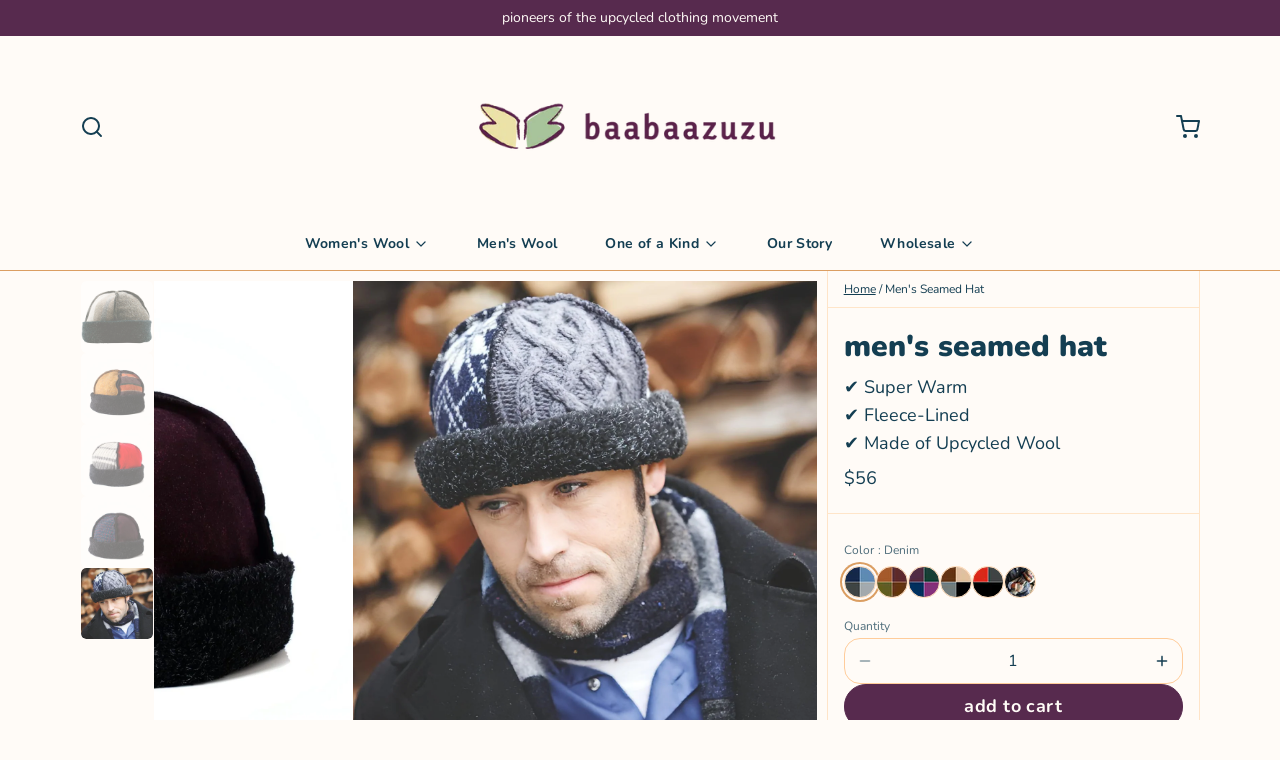

--- FILE ---
content_type: text/html; charset=utf-8
request_url: https://www.baabaazuzu.com/products/mens-seamed-hat
body_size: 56724
content:
<!doctype html>
<html
  class="min-h-[100vh]"
  lang="en"
  x-data="app()"
  x-init="
    handleSharedDiscount();
    handleSharedCart();
    updateCart(false);
    initAnimationObserver();
  "
>
  <head><script type="application/vnd.locksmith+json" data-locksmith>{"version":"v256","locked":false,"initialized":true,"scope":"product","access_granted":true,"access_denied":false,"requires_customer":false,"manual_lock":false,"remote_lock":false,"has_timeout":false,"remote_rendered":null,"hide_resource":false,"hide_links_to_resource":false,"transparent":true,"locks":{"all":[],"opened":[]},"keys":[],"keys_signature":"f2fa705b29197cc54b75f65bad62a796c52f9eb5b864c1081a4c7f47f44bc8c7","state":{"template":"product","theme":156487876858,"product":"mens-seamed-hat","collection":null,"page":null,"blog":null,"article":null,"app":null},"now":1770109821,"path":"\/products\/mens-seamed-hat","locale_root_url":"\/","canonical_url":"https:\/\/www.baabaazuzu.com\/products\/mens-seamed-hat","customer_id":null,"customer_id_signature":"f2fa705b29197cc54b75f65bad62a796c52f9eb5b864c1081a4c7f47f44bc8c7","cart":null}</script><script data-locksmith>!function(){undefined;!function(){var s=window.Locksmith={},e=document.querySelector('script[type="application/vnd.locksmith+json"]'),n=e&&e.innerHTML;if(s.state={},s.util={},s.loading=!1,n)try{s.state=JSON.parse(n)}catch(d){}if(document.addEventListener&&document.querySelector){var o,a,i,t=[76,79,67,75,83,77,73,84,72,49,49],c=function(){a=t.slice(0)},l="style",r=function(e){e&&27!==e.keyCode&&"click"!==e.type||(document.removeEventListener("keydown",r),document.removeEventListener("click",r),o&&document.body.removeChild(o),o=null)};c(),document.addEventListener("keyup",function(e){if(e.keyCode===a[0]){if(clearTimeout(i),a.shift(),0<a.length)return void(i=setTimeout(c,1e3));c(),r(),(o=document.createElement("div"))[l].width="50%",o[l].maxWidth="1000px",o[l].height="85%",o[l].border="1px rgba(0, 0, 0, 0.2) solid",o[l].background="rgba(255, 255, 255, 0.99)",o[l].borderRadius="4px",o[l].position="fixed",o[l].top="50%",o[l].left="50%",o[l].transform="translateY(-50%) translateX(-50%)",o[l].boxShadow="0 2px 5px rgba(0, 0, 0, 0.3), 0 0 100vh 100vw rgba(0, 0, 0, 0.5)",o[l].zIndex="2147483645";var t=document.createElement("textarea");t.value=JSON.stringify(JSON.parse(n),null,2),t[l].border="none",t[l].display="block",t[l].boxSizing="border-box",t[l].width="100%",t[l].height="100%",t[l].background="transparent",t[l].padding="22px",t[l].fontFamily="monospace",t[l].fontSize="14px",t[l].color="#333",t[l].resize="none",t[l].outline="none",t.readOnly=!0,o.appendChild(t),document.body.appendChild(o),t.addEventListener("click",function(e){e.stopImmediatePropagation()}),t.select(),document.addEventListener("keydown",r),document.addEventListener("click",r)}})}s.isEmbedded=-1!==window.location.search.indexOf("_ab=0&_fd=0&_sc=1"),s.path=s.state.path||window.location.pathname,s.basePath=s.state.locale_root_url.concat("/apps/locksmith").replace(/^\/\//,"/"),s.reloading=!1,s.util.console=window.console||{log:function(){},error:function(){}},s.util.makeUrl=function(e,t){var n,o=s.basePath+e,a=[],i=s.cache();for(n in i)a.push(n+"="+encodeURIComponent(i[n]));for(n in t)a.push(n+"="+encodeURIComponent(t[n]));return s.state.customer_id&&(a.push("customer_id="+encodeURIComponent(s.state.customer_id)),a.push("customer_id_signature="+encodeURIComponent(s.state.customer_id_signature))),o+=(-1===o.indexOf("?")?"?":"&")+a.join("&")},s._initializeCallbacks=[],s.on=function(e,t){if("initialize"!==e)throw'Locksmith.on() currently only supports the "initialize" event';s._initializeCallbacks.push(t)},s.initializeSession=function(e){if(!s.isEmbedded){var t=!1,n=!0,o=!0;(e=e||{}).silent&&(o=n=!(t=!0)),s.ping({silent:t,spinner:n,reload:o,callback:function(){s._initializeCallbacks.forEach(function(e){e()})}})}},s.cache=function(e){var t={};try{var n=function a(e){return(document.cookie.match("(^|; )"+e+"=([^;]*)")||0)[2]};t=JSON.parse(decodeURIComponent(n("locksmith-params")||"{}"))}catch(d){}if(e){for(var o in e)t[o]=e[o];document.cookie="locksmith-params=; expires=Thu, 01 Jan 1970 00:00:00 GMT; path=/",document.cookie="locksmith-params="+encodeURIComponent(JSON.stringify(t))+"; path=/"}return t},s.cache.cart=s.state.cart,s.cache.cartLastSaved=null,s.params=s.cache(),s.util.reload=function(){s.reloading=!0;try{window.location.href=window.location.href.replace(/#.*/,"")}catch(d){s.util.console.error("Preferred reload method failed",d),window.location.reload()}},s.cache.saveCart=function(e){if(!s.cache.cart||s.cache.cart===s.cache.cartLastSaved)return e?e():null;var t=s.cache.cartLastSaved;s.cache.cartLastSaved=s.cache.cart,fetch("/cart/update.js",{method:"POST",headers:{"Content-Type":"application/json",Accept:"application/json"},body:JSON.stringify({attributes:{locksmith:s.cache.cart}})}).then(function(e){if(!e.ok)throw new Error("Cart update failed: "+e.status);return e.json()}).then(function(){e&&e()})["catch"](function(e){if(s.cache.cartLastSaved=t,!s.reloading)throw e})},s.util.spinnerHTML='<style>body{background:#FFF}@keyframes spin{from{transform:rotate(0deg)}to{transform:rotate(360deg)}}#loading{display:flex;width:100%;height:50vh;color:#777;align-items:center;justify-content:center}#loading .spinner{display:block;animation:spin 600ms linear infinite;position:relative;width:50px;height:50px}#loading .spinner-ring{stroke:currentColor;stroke-dasharray:100%;stroke-width:2px;stroke-linecap:round;fill:none}</style><div id="loading"><div class="spinner"><svg width="100%" height="100%"><svg preserveAspectRatio="xMinYMin"><circle class="spinner-ring" cx="50%" cy="50%" r="45%"></circle></svg></svg></div></div>',s.util.clobberBody=function(e){document.body.innerHTML=e},s.util.clobberDocument=function(e){e.responseText&&(e=e.responseText),document.documentElement&&document.removeChild(document.documentElement);var t=document.open("text/html","replace");t.writeln(e),t.close(),setTimeout(function(){var e=t.querySelector("[autofocus]");e&&e.focus()},100)},s.util.serializeForm=function(e){if(e&&"FORM"===e.nodeName){var t,n,o={};for(t=e.elements.length-1;0<=t;t-=1)if(""!==e.elements[t].name)switch(e.elements[t].nodeName){case"INPUT":switch(e.elements[t].type){default:case"text":case"hidden":case"password":case"button":case"reset":case"submit":o[e.elements[t].name]=e.elements[t].value;break;case"checkbox":case"radio":e.elements[t].checked&&(o[e.elements[t].name]=e.elements[t].value);break;case"file":}break;case"TEXTAREA":o[e.elements[t].name]=e.elements[t].value;break;case"SELECT":switch(e.elements[t].type){case"select-one":o[e.elements[t].name]=e.elements[t].value;break;case"select-multiple":for(n=e.elements[t].options.length-1;0<=n;n-=1)e.elements[t].options[n].selected&&(o[e.elements[t].name]=e.elements[t].options[n].value)}break;case"BUTTON":switch(e.elements[t].type){case"reset":case"submit":case"button":o[e.elements[t].name]=e.elements[t].value}}return o}},s.util.on=function(e,i,s,t){t=t||document;var c="locksmith-"+e+i,n=function(e){var t=e.target,n=e.target.parentElement,o=t&&t.className&&(t.className.baseVal||t.className)||"",a=n&&n.className&&(n.className.baseVal||n.className)||"";("string"==typeof o&&-1!==o.split(/\s+/).indexOf(i)||"string"==typeof a&&-1!==a.split(/\s+/).indexOf(i))&&!e[c]&&(e[c]=!0,s(e))};t.attachEvent?t.attachEvent(e,n):t.addEventListener(e,n,!1)},s.util.enableActions=function(e){s.util.on("click","locksmith-action",function(e){e.preventDefault();var t=e.target;t.dataset.confirmWith&&!confirm(t.dataset.confirmWith)||(t.disabled=!0,t.innerText=t.dataset.disableWith,s.post("/action",t.dataset.locksmithParams,{spinner:!1,type:"text",success:function(e){(e=JSON.parse(e.responseText)).message&&alert(e.message),s.util.reload()}}))},e)},s.util.inject=function(e,t){var n=["data","locksmith","append"];if(-1!==t.indexOf(n.join("-"))){var o=document.createElement("div");o.innerHTML=t,e.appendChild(o)}else e.innerHTML=t;var a,i,s=e.querySelectorAll("script");for(i=0;i<s.length;++i){a=s[i];var c=document.createElement("script");if(a.type&&(c.type=a.type),a.src)c.src=a.src;else{var l=document.createTextNode(a.innerHTML);c.appendChild(l)}e.appendChild(c)}var r=e.querySelector("[autofocus]");r&&r.focus()},s.post=function(e,t,n){!1!==(n=n||{}).spinner&&s.util.clobberBody(s.util.spinnerHTML);var o={};n.container===document?(o.layout=1,n.success=function(e){s.util.clobberDocument(e)}):n.container&&(o.layout=0,n.success=function(e){var t=document.getElementById(n.container);s.util.inject(t,e),t.id===t.firstChild.id&&t.parentElement.replaceChild(t.firstChild,t)}),n.form_type&&(t.form_type=n.form_type),n.include_layout_classes!==undefined&&(t.include_layout_classes=n.include_layout_classes),n.lock_id!==undefined&&(t.lock_id=n.lock_id),s.loading=!0;var a=s.util.makeUrl(e,o),i="json"===n.type||"text"===n.type;fetch(a,{method:"POST",headers:{"Content-Type":"application/json",Accept:i?"application/json":"text/html"},body:JSON.stringify(t)}).then(function(e){if(!e.ok)throw new Error("Request failed: "+e.status);return e.text()}).then(function(e){var t=n.success||s.util.clobberDocument;t(i?{responseText:e}:e)})["catch"](function(e){if(!s.reloading)if("dashboard.weglot.com"!==window.location.host){if(!n.silent)throw alert("Something went wrong! Please refresh and try again."),e;console.error(e)}else console.error(e)})["finally"](function(){s.loading=!1})},s.postResource=function(e,t){e.path=s.path,e.search=window.location.search,e.state=s.state,e.passcode&&(e.passcode=e.passcode.trim()),e.email&&(e.email=e.email.trim()),e.state.cart=s.cache.cart,e.locksmith_json=s.jsonTag,e.locksmith_json_signature=s.jsonTagSignature,s.post("/resource",e,t)},s.ping=function(e){if(!s.isEmbedded){e=e||{};var t=function(){e.reload?s.util.reload():"function"==typeof e.callback&&e.callback()};s.post("/ping",{path:s.path,search:window.location.search,state:s.state},{spinner:!!e.spinner,silent:"undefined"==typeof e.silent||e.silent,type:"text",success:function(e){e&&e.responseText?((e=JSON.parse(e.responseText)).messages&&0<e.messages.length&&s.showMessages(e.messages),e.cart&&s.cache.cart!==e.cart?(s.cache.cart=e.cart,s.cache.saveCart(function(){t(),e.cart&&e.cart.match(/^.+:/)&&s.util.reload()})):t()):console.error("[Locksmith] Invalid result in ping callback:",e)}})}},s.timeoutMonitor=function(){var e=s.cache.cart;s.ping({callback:function(){e!==s.cache.cart||setTimeout(function(){s.timeoutMonitor()},6e4)}})},s.showMessages=function(e){var t=document.createElement("div");t.style.position="fixed",t.style.left=0,t.style.right=0,t.style.bottom="-50px",t.style.opacity=0,t.style.background="#191919",t.style.color="#ddd",t.style.transition="bottom 0.2s, opacity 0.2s",t.style.zIndex=999999,t.innerHTML="        <style>          .locksmith-ab .locksmith-b { display: none; }          .locksmith-ab.toggled .locksmith-b { display: flex; }          .locksmith-ab.toggled .locksmith-a { display: none; }          .locksmith-flex { display: flex; flex-wrap: wrap; justify-content: space-between; align-items: center; padding: 10px 20px; }          .locksmith-message + .locksmith-message { border-top: 1px #555 solid; }          .locksmith-message a { color: inherit; font-weight: bold; }          .locksmith-message a:hover { color: inherit; opacity: 0.8; }          a.locksmith-ab-toggle { font-weight: inherit; text-decoration: underline; }          .locksmith-text { flex-grow: 1; }          .locksmith-cta { flex-grow: 0; text-align: right; }          .locksmith-cta button { transform: scale(0.8); transform-origin: left; }          .locksmith-cta > * { display: block; }          .locksmith-cta > * + * { margin-top: 10px; }          .locksmith-message a.locksmith-close { flex-grow: 0; text-decoration: none; margin-left: 15px; font-size: 30px; font-family: monospace; display: block; padding: 2px 10px; }                    @media screen and (max-width: 600px) {            .locksmith-wide-only { display: none !important; }            .locksmith-flex { padding: 0 15px; }            .locksmith-flex > * { margin-top: 5px; margin-bottom: 5px; }            .locksmith-cta { text-align: left; }          }                    @media screen and (min-width: 601px) {            .locksmith-narrow-only { display: none !important; }          }        </style>      "+e.map(function(e){return'<div class="locksmith-message">'+e+"</div>"}).join(""),document.body.appendChild(t),document.body.style.position="relative",document.body.parentElement.style.paddingBottom=t.offsetHeight+"px",setTimeout(function(){t.style.bottom=0,t.style.opacity=1},50),s.util.on("click","locksmith-ab-toggle",function(e){e.preventDefault();for(var t=e.target.parentElement;-1===t.className.split(" ").indexOf("locksmith-ab");)t=t.parentElement;-1!==t.className.split(" ").indexOf("toggled")?t.className=t.className.replace("toggled",""):t.className=t.className+" toggled"}),s.util.enableActions(t)}}()}();</script>
      <script data-locksmith>Locksmith.cache.cart=null</script>

  <script data-locksmith>Locksmith.jsonTag="{\"version\":\"v256\",\"locked\":false,\"initialized\":true,\"scope\":\"product\",\"access_granted\":true,\"access_denied\":false,\"requires_customer\":false,\"manual_lock\":false,\"remote_lock\":false,\"has_timeout\":false,\"remote_rendered\":null,\"hide_resource\":false,\"hide_links_to_resource\":false,\"transparent\":true,\"locks\":{\"all\":[],\"opened\":[]},\"keys\":[],\"keys_signature\":\"f2fa705b29197cc54b75f65bad62a796c52f9eb5b864c1081a4c7f47f44bc8c7\",\"state\":{\"template\":\"product\",\"theme\":156487876858,\"product\":\"mens-seamed-hat\",\"collection\":null,\"page\":null,\"blog\":null,\"article\":null,\"app\":null},\"now\":1770109821,\"path\":\"\\\/products\\\/mens-seamed-hat\",\"locale_root_url\":\"\\\/\",\"canonical_url\":\"https:\\\/\\\/www.baabaazuzu.com\\\/products\\\/mens-seamed-hat\",\"customer_id\":null,\"customer_id_signature\":\"f2fa705b29197cc54b75f65bad62a796c52f9eb5b864c1081a4c7f47f44bc8c7\",\"cart\":null}";Locksmith.jsonTagSignature="528c3b46c9dbbb0e0e9bccf309665822a51dcbfc2a8443b74524251f2a68585f"</script>
<script>var _listeners=[];EventTarget.prototype.addEventListenerBase=EventTarget.prototype.addEventListener,EventTarget.prototype.addEventListener=function(e,t,p){_listeners.push({target:this,type:e,listener:t}),this.addEventListenerBase(e,t,p)},EventTarget.prototype.removeEventListeners=function(e){for(var t=0;t!=_listeners.length;t++){var r=_listeners[t],n=r.target,s=r.type,i=r.listener;n==this&&s==e&&this.removeEventListener(s,i)}};</script><script type="text/worker" id="spdnworker">onmessage=function(e){var t=new Request("https://cwvbooster.kirklandapps.com/optimize/4558",{redirect:"follow"});fetch(t).then(e=>e.text()).then(e=>{postMessage(e)})};</script>
<script type="text/javascript">var spdnx=new Worker("data:text/javascript;base64,"+btoa(document.getElementById("spdnworker").textContent));spdnx.onmessage=function(t){var e=document.createElement("script");e.type="text/javascript",e.textContent=t.data,document.head.appendChild(e)},spdnx.postMessage("init");</script>
<script type="text/javascript" data-spdn="1">
const observer=new MutationObserver(mutations=>{mutations.forEach(({addedNodes})=>{addedNodes.forEach(node=>{
if(node.nodeType===1&&node.tagName==='SCRIPT'&&node.type=='application/json'){node.type='application/json';return;}
if(node.tagName==='SCRIPT'&&node.innerHTML.includes('asyncLoad')){node.type='text/spdnscript'}
if(node.nodeType===1&&node.tagName==='SCRIPT'&&node.innerHTML.includes('hotjar')){node.type='text/spdnscript'}
if(node.nodeType===1&&node.tagName==='SCRIPT'&&node.innerHTML.includes('guest_login')){return;}
if(node.nodeType===1&&node.tagName==='SCRIPT'&&node.innerHTML.includes('xklaviyo')){node.type='text/spdnscript'}
if(node.nodeType===1&&node.tagName==='SCRIPT'&&node.innerHTML.includes('recaptcha')){node.type='text/spdnscript'}
if(node.nodeType===1&&node.tagName==='SCRIPT'&&node.src.includes('klaviyo')){node.type='text/spdnscript'}
if(node.nodeType===1&&node.tagName==='SCRIPT'&&node.src.includes('shop.app')){node.type='text/spdnscript'}
if(node.nodeType===1&&node.tagName==='SCRIPT'&&node.src.includes('chat')){node.type='text/spdnscript'}
if(node.nodeType===1&&node.tagName==='SCRIPT'&&node.src.includes('consent')){node.type='text/spdnscript'}
if(node.nodeType===1&&node.tagName==='SCRIPT'&&node.src.includes('apps')){node.type='text/spdnscript'}
if(node.nodeType===1&&node.tagName==='SCRIPT'&&node.src.includes('extensions')){node.type='text/spdnscript'}
if(node.nodeType===1&&node.tagName==='SCRIPT'&&node.src.includes('judge.me')){node.type='text/spdnscript'}
if(node.nodeType===1&&node.tagName==='SCRIPT'&&node.innerHTML.includes('gorgias')){node.type='text/spdnscript'}
if(node.nodeType===1&&node.tagName==='SCRIPT'&&node.innerHTML.includes('perf')){node.type='text/spdnscript'}
if(node.nodeType===1&&node.tagName==='SCRIPT'&&node.innerHTML.includes('facebook.net')){node.type='text/spdnscript'}
if(node.nodeType===1&&node.tagName==='SCRIPT'&&node.src.includes('gorgias')){node.type='text/spdnscript'}
if(node.nodeType===1&&node.tagName==='SCRIPT'&&node.src.includes('stripe')){node.type='text/spdnscript'}
if(node.nodeType===1&&node.tagName==='SCRIPT'&&node.src.includes('mem')){node.type='text/spdnscript'}
if(node.nodeType===1&&node.tagName==='SCRIPT'&&node.src.includes('notify')){node.type='text/javascript'}
if(node.nodeType===1&&node.tagName==='SCRIPT'&&node.src.includes('privy')){node.type='text/spdnscript'}
if(node.nodeType===1&&node.tagName==='SCRIPT'&&node.src.includes('incart')){node.type='text/spdnscript'}
if(node.nodeType===1&&node.tagName==='SCRIPT'&&node.src.includes('webui')){node.type='text/spdnscript'}

 if(node.nodeType===1&&node.tagName==='SCRIPT'&&node.innerHTML.includes('gtag')){node.type='text/spdnscript'}
if(node.nodeType===1&&node.tagName==='SCRIPT'&&node.innerHTML.includes('tagmanager')){node.type='text/spdnscript'}
if(node.nodeType===1&&node.tagName==='SCRIPT'&&node.innerHTML.includes('gtm')){node.type='text/spdnscript'}
if(node.nodeType===1&&node.tagName==='SCRIPT'&&node.src.includes('googlet')){node.type='text/spdnscript'}
if(node.tagName==='SCRIPT'&&node.className=='analytics'){node.type='text/spdnscript'} if(node.tagName==='IMG'){node.loading='lazy'}
if(node.tagName==='IFRAME'){node.loading='lazy'}
if(node.id==='svgicon'){node.loading='eager'}
 })})})
var ua = navigator.userAgent.toLowerCase();if ((ua.indexOf('chrome') > -1 || ua.indexOf('firefox') > -1) && window.location.href.indexOf("no-optimization") === -1 && window.location.href.indexOf("debug") === -1 && window.location.href.indexOf("cart") === -1 ) {observer.observe(document.documentElement,{childList:true,subtree:true})}</script>
    
    <!-- snippets/theme__meta.liquid -->


<meta charset='utf-8'>
<meta name="viewport" content="width=device-width, initial-scale=1, maximum-scale=5">

<title>
  Men&#39;s Seamed Hat: Winter Wool Hat Made from Upcycled Sweaters
 · Baabaazuzu</title>



<link href='https://www.baabaazuzu.com/products/mens-seamed-hat' rel='canonical'>

  <link href="//www.baabaazuzu.com/cdn/shop/files/baabaaZuzu-logo-200x200_f108c988-a229-4d2d-bd8c-2761832c8664.jpg?crop=center&height=180&v=1725297291&width=180" rel="apple-touch-icon" sizes="180x180">
  <link href="//www.baabaazuzu.com/cdn/shop/files/baabaaZuzu-logo-200x200_f108c988-a229-4d2d-bd8c-2761832c8664.jpg?crop=center&height=32&v=1725297291&width=32" rel="icon" type="image/png" sizes="32x32">

<meta name="msapplication-TileColor" content="#fffbf7">
<meta name="theme-color" content="#acc29a"><meta name="description" content="This upcycled seamed hat for men is lined with soft micro fleece, made from recycled plastic, and brimmed with berber. Shop one of a kind hats at Baabaazuzu.com." />
<meta property="og:url" content="https://www.baabaazuzu.com/products/mens-seamed-hat">
<meta property="og:site_name" content="Baabaazuzu"><meta property="og:type" content="product">
<meta property="og:title" content="Men&#39;s Seamed Hat">
<meta property="og:description" content="This upcycled seamed hat for men is lined with soft micro fleece, made from recycled plastic, and brimmed with berber. Shop one of a kind hats at Baabaazuzu.com.">

<meta property="og:image" content="http://www.baabaazuzu.com/cdn/shop/products/SeamedHat_Neutral_P1044708.jpg?v=1680868657&width=900">
<meta property="og:image:secure_url" content="https://www.baabaazuzu.com/cdn/shop/products/SeamedHat_Neutral_P1044708.jpg?v=1680868657&width=900">
<meta property="og:image:width" content="1024">
  <meta property="og:image:height" content="1024">


<meta property="og:price:amount" content="56.00">
<meta property="og:price:currency" content="USD">

<meta name="twitter:title" content="Men&#39;s Seamed Hat">
<meta name="twitter:site" content="" /><meta name="twitter:description" content="This upcycled seamed hat for men is lined with soft micro fleece, made from recycled plastic, and brimmed with berber. Shop one of a kind hats at Baabaazuzu.com.">
<meta name="twitter:card" content="summary_large_image">


    
    
      <link rel="preconnect" href="https://fonts.shopifycdn.com" crossorigin>
    

    
    <!-- snippets/theme__styles.liquid -->




  
  <link rel="preload" as="font" href="//www.baabaazuzu.com/cdn/fonts/nunito/nunito_n4.fc49103dc396b42cae9460289072d384b6c6eb63.woff2" type="font/woff2" crossorigin>
  


  
  <link rel="preload" as="font" href="//www.baabaazuzu.com/cdn/fonts/nunito/nunito_n9.29703ebe5c8d8fa1bc7f2dcb872bdf16cf7ff465.woff2" type="font/woff2" crossorigin>
  



<noscript>
  <style>
    .js\:animation.opacity-0 {
      opacity: 100 !important;
    }
    .js\:animation.translate-y-4,
    .js\:animation.translate-y-8 {
      transform: translateY(0) !important;
    }
    .no-js--hide {
      display: none !important;
    }
    .no-js--block {
      display: block !important;
    }
  </style>
</noscript>





<style data-shopify>
  @font-face {
  font-family: Nunito;
  font-weight: 400;
  font-style: normal;
  font-display: swap;
  src: url("//www.baabaazuzu.com/cdn/fonts/nunito/nunito_n4.fc49103dc396b42cae9460289072d384b6c6eb63.woff2") format("woff2"),
       url("//www.baabaazuzu.com/cdn/fonts/nunito/nunito_n4.5d26d13beeac3116db2479e64986cdeea4c8fbdd.woff") format("woff");
}

  @font-face {
  font-family: Nunito;
  font-weight: 700;
  font-style: normal;
  font-display: swap;
  src: url("//www.baabaazuzu.com/cdn/fonts/nunito/nunito_n7.37cf9b8cf43b3322f7e6e13ad2aad62ab5dc9109.woff2") format("woff2"),
       url("//www.baabaazuzu.com/cdn/fonts/nunito/nunito_n7.45cfcfadc6630011252d54d5f5a2c7c98f60d5de.woff") format("woff");
}

  @font-face {
  font-family: Nunito;
  font-weight: 400;
  font-style: italic;
  font-display: swap;
  src: url("//www.baabaazuzu.com/cdn/fonts/nunito/nunito_i4.fd53bf99043ab6c570187ed42d1b49192135de96.woff2") format("woff2"),
       url("//www.baabaazuzu.com/cdn/fonts/nunito/nunito_i4.cb3876a003a73aaae5363bb3e3e99d45ec598cc6.woff") format("woff");
}

  
  @font-face {
  font-family: Nunito;
  font-weight: 900;
  font-style: normal;
  font-display: swap;
  src: url("//www.baabaazuzu.com/cdn/fonts/nunito/nunito_n9.29703ebe5c8d8fa1bc7f2dcb872bdf16cf7ff465.woff2") format("woff2"),
       url("//www.baabaazuzu.com/cdn/fonts/nunito/nunito_n9.37c60d6be0d57e3635735f5fdd179e5283d59f56.woff") format("woff");
}

  @font-face {
  font-family: Nunito;
  font-weight: 700;
  font-style: normal;
  font-display: swap;
  src: url("//www.baabaazuzu.com/cdn/fonts/nunito/nunito_n7.37cf9b8cf43b3322f7e6e13ad2aad62ab5dc9109.woff2") format("woff2"),
       url("//www.baabaazuzu.com/cdn/fonts/nunito/nunito_n7.45cfcfadc6630011252d54d5f5a2c7c98f60d5de.woff") format("woff");
}


  :root {

    /* Background colors */
    --color__background-body: #fffbf7;
    --color__background-overlay-1: #ffe1c4;
    --color__background-overlay-2: #ffc891;
    --color__background-overlay-3: #ffae5e;
    --color__background-shade-1: rgba(255, 225, 196, 0.2);
    --color__background-shade-2: rgba(255, 174, 94, 0.3);
    --color__background-shade-3: rgba(247, 123, 0, 0.4);
    --color__background-primary: #572a4e;
    --color__background-secondary: #793b6d;
    --color__background-tertiary: #acc29a;
    --color__background-neutral: #eed9ca;
    --color__background-plain: #ffe1c4;

    /* Foreground colors */
    --color__foreground-primary: #fffbf7;
    --color__foreground-secondary: #fffbf7;
    --color__foreground-tertiary: #fffbf7;
    --color__foreground-neutral: ;
    --color__foreground-plain: #143e52;

    /* Border colors */
    --color__border-divider-1: rgba(255, 174, 94, 0.3);
    --color__border-divider-2: rgba(255, 174, 94, 0.6);
    --color__border-divider-3: rgba(255, 174, 94, 0.8);
    --color__border-selected-1: rgba(196, 98, 0, 0.6);
    --color__border-selected-2: rgba(196, 98, 0, 0.8);
    --color__border-primary: #572a4e;
    --color__border-secondary: #793b6d;
    --color__border-tertiary: #acc29a;
    --color__border-neutral: #eed9ca;
    --color__border-plain: #ffe1c4;

    /* Text colors */
    --color__text-default: #143e52;
    --color__text-alt: #fffbf7;
    --color__text-link: #572a4e;

    /* Gap margin */
    --sizes__gap: 10px;

    /* Border width */
    --size__border-button-width: 1px;
    --size__border-input-width: 1px;
    --size__border-element-width: 1px;

    /* Border radius */
    --size__button-radius: 50px;
    --size__input-radius: 16px;
    --size__element-radius: 5px;
    
      --sizes__textarea-radius: 16px;
    

    /* Input width and padding */
    
      --sizes__border-input-width: 1px;
      --sizes__border-input-width-top: 1px;
      --sizes__border-input-width-left: 1px;
      --sizes__border-input-width-right: 1px;
      --sizes__border-input-width-bottom: 1px;
    
    
      --sizes__border-input-width: 0;
      --sizes__border-input-width-top: 0;
      --sizes__border-input-width-left: 0;
      --sizes__border-input-width-right: 0;
      --sizes__border-input-width-bottom: 0;
    
    --sizes__border-input-padding-left: 1rem;
    --sizes__border-input-padding-right: 1rem;
    
    

    /* Typography */
    --type__font-body-family: Nunito, sans-serif;
    --type__font-body-style: normal;
    --type__font-body-weight: 400;
    --type__font-header-family: Nunito, sans-serif;
    --type__font-header-style: normal;
    --type__font-header-weight: 900;
    --type__font-nav-family: Nunito, sans-serif;
    --type__font-nav-style: normal;
    --type__font-nav-weight: 700;
    --type__font-base-size: 16px;
    --type__button-capitilization: lowercase;
    --type__header-capitilization: lowercase;

    /* Inputs */
    --inputs__border: rgba(255, 174, 94, 0.3);
    --inputs__background: ;
    --inputs__text: ;
  }

  /* Shopify accelerated checkout */
  shopify-accelerated-checkout {
    --shopify-accelerated-checkout-button-border-radius: 50px;
    --shopify-accelerated-checkout-skeleton-background-color: ;
    --shopify-accelerated-checkout-button-block-size: 44px;
  }
  shopify-accelerated-checkout-cart {
    --shopify-accelerated-checkout-button-border-radius: 50px;
    --shopify-accelerated-checkout-inline-alignment: flex-start;
    --shopify-accelerated-checkout-row-gap: 1rem;
    --shopify-accelerated-checkout-skeleton-background-color: ;
  }
</style>

    


  <link href="//www.baabaazuzu.com/cdn/shop/t/20/assets/styles-cf5c8d35.css" rel="stylesheet" type="text/css" media="all" />


    <script>window.performance && window.performance.mark && window.performance.mark('shopify.content_for_header.start');</script><meta name="google-site-verification" content="JORCqH51fqjr9KOGC0r1N1Grd3YyivuZdLUZ_jk3hZw">
<meta id="shopify-digital-wallet" name="shopify-digital-wallet" content="/3726180401/digital_wallets/dialog">
<meta name="shopify-checkout-api-token" content="e8c66bee85ff640c8e66541d7a9818dc">
<meta id="in-context-paypal-metadata" data-shop-id="3726180401" data-venmo-supported="false" data-environment="production" data-locale="en_US" data-paypal-v4="true" data-currency="USD">
<link rel="alternate" type="application/json+oembed" href="https://www.baabaazuzu.com/products/mens-seamed-hat.oembed">
<script async="async" src="/checkouts/internal/preloads.js?locale=en-US"></script>
<link rel="preconnect" href="https://shop.app" crossorigin="anonymous">
<script async="async" src="https://shop.app/checkouts/internal/preloads.js?locale=en-US&shop_id=3726180401" crossorigin="anonymous"></script>
<script id="apple-pay-shop-capabilities" type="application/json">{"shopId":3726180401,"countryCode":"US","currencyCode":"USD","merchantCapabilities":["supports3DS"],"merchantId":"gid:\/\/shopify\/Shop\/3726180401","merchantName":"Baabaazuzu","requiredBillingContactFields":["postalAddress","email","phone"],"requiredShippingContactFields":["postalAddress","email","phone"],"shippingType":"shipping","supportedNetworks":["visa","masterCard","amex","discover","elo","jcb"],"total":{"type":"pending","label":"Baabaazuzu","amount":"1.00"},"shopifyPaymentsEnabled":true,"supportsSubscriptions":true}</script>
<script id="shopify-features" type="application/json">{"accessToken":"e8c66bee85ff640c8e66541d7a9818dc","betas":["rich-media-storefront-analytics"],"domain":"www.baabaazuzu.com","predictiveSearch":true,"shopId":3726180401,"locale":"en"}</script>
<script>var Shopify = Shopify || {};
Shopify.shop = "baabaazuzu.myshopify.com";
Shopify.locale = "en";
Shopify.currency = {"active":"USD","rate":"1.0"};
Shopify.country = "US";
Shopify.theme = {"name":"Updated Paper Version - November 11, 2025","id":156487876858,"schema_name":"Paper","schema_version":"8.1.0","theme_store_id":1662,"role":"main"};
Shopify.theme.handle = "null";
Shopify.theme.style = {"id":null,"handle":null};
Shopify.cdnHost = "www.baabaazuzu.com/cdn";
Shopify.routes = Shopify.routes || {};
Shopify.routes.root = "/";</script>
<script type="module">!function(o){(o.Shopify=o.Shopify||{}).modules=!0}(window);</script>
<script>!function(o){function n(){var o=[];function n(){o.push(Array.prototype.slice.apply(arguments))}return n.q=o,n}var t=o.Shopify=o.Shopify||{};t.loadFeatures=n(),t.autoloadFeatures=n()}(window);</script>
<script>
  window.ShopifyPay = window.ShopifyPay || {};
  window.ShopifyPay.apiHost = "shop.app\/pay";
  window.ShopifyPay.redirectState = null;
</script>
<script id="shop-js-analytics" type="application/json">{"pageType":"product"}</script>
<script defer="defer" async type="module" src="//www.baabaazuzu.com/cdn/shopifycloud/shop-js/modules/v2/client.init-shop-cart-sync_BN7fPSNr.en.esm.js"></script>
<script defer="defer" async type="module" src="//www.baabaazuzu.com/cdn/shopifycloud/shop-js/modules/v2/chunk.common_Cbph3Kss.esm.js"></script>
<script defer="defer" async type="module" src="//www.baabaazuzu.com/cdn/shopifycloud/shop-js/modules/v2/chunk.modal_DKumMAJ1.esm.js"></script>
<script type="module">
  await import("//www.baabaazuzu.com/cdn/shopifycloud/shop-js/modules/v2/client.init-shop-cart-sync_BN7fPSNr.en.esm.js");
await import("//www.baabaazuzu.com/cdn/shopifycloud/shop-js/modules/v2/chunk.common_Cbph3Kss.esm.js");
await import("//www.baabaazuzu.com/cdn/shopifycloud/shop-js/modules/v2/chunk.modal_DKumMAJ1.esm.js");

  window.Shopify.SignInWithShop?.initShopCartSync?.({"fedCMEnabled":true,"windoidEnabled":true});

</script>
<script>
  window.Shopify = window.Shopify || {};
  if (!window.Shopify.featureAssets) window.Shopify.featureAssets = {};
  window.Shopify.featureAssets['shop-js'] = {"shop-cart-sync":["modules/v2/client.shop-cart-sync_CJVUk8Jm.en.esm.js","modules/v2/chunk.common_Cbph3Kss.esm.js","modules/v2/chunk.modal_DKumMAJ1.esm.js"],"init-fed-cm":["modules/v2/client.init-fed-cm_7Fvt41F4.en.esm.js","modules/v2/chunk.common_Cbph3Kss.esm.js","modules/v2/chunk.modal_DKumMAJ1.esm.js"],"init-shop-email-lookup-coordinator":["modules/v2/client.init-shop-email-lookup-coordinator_Cc088_bR.en.esm.js","modules/v2/chunk.common_Cbph3Kss.esm.js","modules/v2/chunk.modal_DKumMAJ1.esm.js"],"init-windoid":["modules/v2/client.init-windoid_hPopwJRj.en.esm.js","modules/v2/chunk.common_Cbph3Kss.esm.js","modules/v2/chunk.modal_DKumMAJ1.esm.js"],"shop-button":["modules/v2/client.shop-button_B0jaPSNF.en.esm.js","modules/v2/chunk.common_Cbph3Kss.esm.js","modules/v2/chunk.modal_DKumMAJ1.esm.js"],"shop-cash-offers":["modules/v2/client.shop-cash-offers_DPIskqss.en.esm.js","modules/v2/chunk.common_Cbph3Kss.esm.js","modules/v2/chunk.modal_DKumMAJ1.esm.js"],"shop-toast-manager":["modules/v2/client.shop-toast-manager_CK7RT69O.en.esm.js","modules/v2/chunk.common_Cbph3Kss.esm.js","modules/v2/chunk.modal_DKumMAJ1.esm.js"],"init-shop-cart-sync":["modules/v2/client.init-shop-cart-sync_BN7fPSNr.en.esm.js","modules/v2/chunk.common_Cbph3Kss.esm.js","modules/v2/chunk.modal_DKumMAJ1.esm.js"],"init-customer-accounts-sign-up":["modules/v2/client.init-customer-accounts-sign-up_CfPf4CXf.en.esm.js","modules/v2/client.shop-login-button_DeIztwXF.en.esm.js","modules/v2/chunk.common_Cbph3Kss.esm.js","modules/v2/chunk.modal_DKumMAJ1.esm.js"],"pay-button":["modules/v2/client.pay-button_CgIwFSYN.en.esm.js","modules/v2/chunk.common_Cbph3Kss.esm.js","modules/v2/chunk.modal_DKumMAJ1.esm.js"],"init-customer-accounts":["modules/v2/client.init-customer-accounts_DQ3x16JI.en.esm.js","modules/v2/client.shop-login-button_DeIztwXF.en.esm.js","modules/v2/chunk.common_Cbph3Kss.esm.js","modules/v2/chunk.modal_DKumMAJ1.esm.js"],"avatar":["modules/v2/client.avatar_BTnouDA3.en.esm.js"],"init-shop-for-new-customer-accounts":["modules/v2/client.init-shop-for-new-customer-accounts_CsZy_esa.en.esm.js","modules/v2/client.shop-login-button_DeIztwXF.en.esm.js","modules/v2/chunk.common_Cbph3Kss.esm.js","modules/v2/chunk.modal_DKumMAJ1.esm.js"],"shop-follow-button":["modules/v2/client.shop-follow-button_BRMJjgGd.en.esm.js","modules/v2/chunk.common_Cbph3Kss.esm.js","modules/v2/chunk.modal_DKumMAJ1.esm.js"],"checkout-modal":["modules/v2/client.checkout-modal_B9Drz_yf.en.esm.js","modules/v2/chunk.common_Cbph3Kss.esm.js","modules/v2/chunk.modal_DKumMAJ1.esm.js"],"shop-login-button":["modules/v2/client.shop-login-button_DeIztwXF.en.esm.js","modules/v2/chunk.common_Cbph3Kss.esm.js","modules/v2/chunk.modal_DKumMAJ1.esm.js"],"lead-capture":["modules/v2/client.lead-capture_DXYzFM3R.en.esm.js","modules/v2/chunk.common_Cbph3Kss.esm.js","modules/v2/chunk.modal_DKumMAJ1.esm.js"],"shop-login":["modules/v2/client.shop-login_CA5pJqmO.en.esm.js","modules/v2/chunk.common_Cbph3Kss.esm.js","modules/v2/chunk.modal_DKumMAJ1.esm.js"],"payment-terms":["modules/v2/client.payment-terms_BxzfvcZJ.en.esm.js","modules/v2/chunk.common_Cbph3Kss.esm.js","modules/v2/chunk.modal_DKumMAJ1.esm.js"]};
</script>
<script>(function() {
  var isLoaded = false;
  function asyncLoad() {
    if (isLoaded) return;
    isLoaded = true;
    var urls = ["https:\/\/chimpstatic.com\/mcjs-connected\/js\/users\/4aa2296982d0362482b2bd321\/c1d8cd8cb6dcfb9177dafa28d.js?shop=baabaazuzu.myshopify.com","\/\/loader.wisepops.com\/get-loader.js?v=1\u0026site=Wu4nNMsHsB\u0026shop=baabaazuzu.myshopify.com","https:\/\/emotivecdn.io\/emotive-popup\/popup.js?brand=1204\u0026api=https:\/\/www.emotiveapp.co\/\u0026shop=baabaazuzu.myshopify.com"];
    for (var i = 0; i < urls.length; i++) {
      var s = document.createElement('script');
      s.type = 'text/javascript';
      s.async = true;
      s.src = urls[i];
      var x = document.getElementsByTagName('script')[0];
      x.parentNode.insertBefore(s, x);
    }
  };
  if(window.attachEvent) {
    window.attachEvent('onload', asyncLoad);
  } else {
    window.addEventListener('load', asyncLoad, false);
  }
})();</script>
<script id="__st">var __st={"a":3726180401,"offset":-18000,"reqid":"6e16dd2d-4d71-4fdc-962b-f7aa22fb59ce-1770109821","pageurl":"www.baabaazuzu.com\/products\/mens-seamed-hat","u":"d3bd1187e13b","p":"product","rtyp":"product","rid":2009248235569};</script>
<script>window.ShopifyPaypalV4VisibilityTracking = true;</script>
<script id="captcha-bootstrap">!function(){'use strict';const t='contact',e='account',n='new_comment',o=[[t,t],['blogs',n],['comments',n],[t,'customer']],c=[[e,'customer_login'],[e,'guest_login'],[e,'recover_customer_password'],[e,'create_customer']],r=t=>t.map((([t,e])=>`form[action*='/${t}']:not([data-nocaptcha='true']) input[name='form_type'][value='${e}']`)).join(','),a=t=>()=>t?[...document.querySelectorAll(t)].map((t=>t.form)):[];function s(){const t=[...o],e=r(t);return a(e)}const i='password',u='form_key',d=['recaptcha-v3-token','g-recaptcha-response','h-captcha-response',i],f=()=>{try{return window.sessionStorage}catch{return}},m='__shopify_v',_=t=>t.elements[u];function p(t,e,n=!1){try{const o=window.sessionStorage,c=JSON.parse(o.getItem(e)),{data:r}=function(t){const{data:e,action:n}=t;return t[m]||n?{data:e,action:n}:{data:t,action:n}}(c);for(const[e,n]of Object.entries(r))t.elements[e]&&(t.elements[e].value=n);n&&o.removeItem(e)}catch(o){console.error('form repopulation failed',{error:o})}}const l='form_type',E='cptcha';function T(t){t.dataset[E]=!0}const w=window,h=w.document,L='Shopify',v='ce_forms',y='captcha';let A=!1;((t,e)=>{const n=(g='f06e6c50-85a8-45c8-87d0-21a2b65856fe',I='https://cdn.shopify.com/shopifycloud/storefront-forms-hcaptcha/ce_storefront_forms_captcha_hcaptcha.v1.5.2.iife.js',D={infoText:'Protected by hCaptcha',privacyText:'Privacy',termsText:'Terms'},(t,e,n)=>{const o=w[L][v],c=o.bindForm;if(c)return c(t,g,e,D).then(n);var r;o.q.push([[t,g,e,D],n]),r=I,A||(h.body.append(Object.assign(h.createElement('script'),{id:'captcha-provider',async:!0,src:r})),A=!0)});var g,I,D;w[L]=w[L]||{},w[L][v]=w[L][v]||{},w[L][v].q=[],w[L][y]=w[L][y]||{},w[L][y].protect=function(t,e){n(t,void 0,e),T(t)},Object.freeze(w[L][y]),function(t,e,n,w,h,L){const[v,y,A,g]=function(t,e,n){const i=e?o:[],u=t?c:[],d=[...i,...u],f=r(d),m=r(i),_=r(d.filter((([t,e])=>n.includes(e))));return[a(f),a(m),a(_),s()]}(w,h,L),I=t=>{const e=t.target;return e instanceof HTMLFormElement?e:e&&e.form},D=t=>v().includes(t);t.addEventListener('submit',(t=>{const e=I(t);if(!e)return;const n=D(e)&&!e.dataset.hcaptchaBound&&!e.dataset.recaptchaBound,o=_(e),c=g().includes(e)&&(!o||!o.value);(n||c)&&t.preventDefault(),c&&!n&&(function(t){try{if(!f())return;!function(t){const e=f();if(!e)return;const n=_(t);if(!n)return;const o=n.value;o&&e.removeItem(o)}(t);const e=Array.from(Array(32),(()=>Math.random().toString(36)[2])).join('');!function(t,e){_(t)||t.append(Object.assign(document.createElement('input'),{type:'hidden',name:u})),t.elements[u].value=e}(t,e),function(t,e){const n=f();if(!n)return;const o=[...t.querySelectorAll(`input[type='${i}']`)].map((({name:t})=>t)),c=[...d,...o],r={};for(const[a,s]of new FormData(t).entries())c.includes(a)||(r[a]=s);n.setItem(e,JSON.stringify({[m]:1,action:t.action,data:r}))}(t,e)}catch(e){console.error('failed to persist form',e)}}(e),e.submit())}));const S=(t,e)=>{t&&!t.dataset[E]&&(n(t,e.some((e=>e===t))),T(t))};for(const o of['focusin','change'])t.addEventListener(o,(t=>{const e=I(t);D(e)&&S(e,y())}));const B=e.get('form_key'),M=e.get(l),P=B&&M;t.addEventListener('DOMContentLoaded',(()=>{const t=y();if(P)for(const e of t)e.elements[l].value===M&&p(e,B);[...new Set([...A(),...v().filter((t=>'true'===t.dataset.shopifyCaptcha))])].forEach((e=>S(e,t)))}))}(h,new URLSearchParams(w.location.search),n,t,e,['guest_login'])})(!0,!0)}();</script>
<script integrity="sha256-4kQ18oKyAcykRKYeNunJcIwy7WH5gtpwJnB7kiuLZ1E=" data-source-attribution="shopify.loadfeatures" defer="defer" src="//www.baabaazuzu.com/cdn/shopifycloud/storefront/assets/storefront/load_feature-a0a9edcb.js" crossorigin="anonymous"></script>
<script crossorigin="anonymous" defer="defer" src="//www.baabaazuzu.com/cdn/shopifycloud/storefront/assets/shopify_pay/storefront-65b4c6d7.js?v=20250812"></script>
<script data-source-attribution="shopify.dynamic_checkout.dynamic.init">var Shopify=Shopify||{};Shopify.PaymentButton=Shopify.PaymentButton||{isStorefrontPortableWallets:!0,init:function(){window.Shopify.PaymentButton.init=function(){};var t=document.createElement("script");t.src="https://www.baabaazuzu.com/cdn/shopifycloud/portable-wallets/latest/portable-wallets.en.js",t.type="module",document.head.appendChild(t)}};
</script>
<script data-source-attribution="shopify.dynamic_checkout.buyer_consent">
  function portableWalletsHideBuyerConsent(e){var t=document.getElementById("shopify-buyer-consent"),n=document.getElementById("shopify-subscription-policy-button");t&&n&&(t.classList.add("hidden"),t.setAttribute("aria-hidden","true"),n.removeEventListener("click",e))}function portableWalletsShowBuyerConsent(e){var t=document.getElementById("shopify-buyer-consent"),n=document.getElementById("shopify-subscription-policy-button");t&&n&&(t.classList.remove("hidden"),t.removeAttribute("aria-hidden"),n.addEventListener("click",e))}window.Shopify?.PaymentButton&&(window.Shopify.PaymentButton.hideBuyerConsent=portableWalletsHideBuyerConsent,window.Shopify.PaymentButton.showBuyerConsent=portableWalletsShowBuyerConsent);
</script>
<script data-source-attribution="shopify.dynamic_checkout.cart.bootstrap">document.addEventListener("DOMContentLoaded",(function(){function t(){return document.querySelector("shopify-accelerated-checkout-cart, shopify-accelerated-checkout")}if(t())Shopify.PaymentButton.init();else{new MutationObserver((function(e,n){t()&&(Shopify.PaymentButton.init(),n.disconnect())})).observe(document.body,{childList:!0,subtree:!0})}}));
</script>
<link id="shopify-accelerated-checkout-styles" rel="stylesheet" media="screen" href="https://www.baabaazuzu.com/cdn/shopifycloud/portable-wallets/latest/accelerated-checkout-backwards-compat.css" crossorigin="anonymous">
<style id="shopify-accelerated-checkout-cart">
        #shopify-buyer-consent {
  margin-top: 1em;
  display: inline-block;
  width: 100%;
}

#shopify-buyer-consent.hidden {
  display: none;
}

#shopify-subscription-policy-button {
  background: none;
  border: none;
  padding: 0;
  text-decoration: underline;
  font-size: inherit;
  cursor: pointer;
}

#shopify-subscription-policy-button::before {
  box-shadow: none;
}

      </style>

<script>window.performance && window.performance.mark && window.performance.mark('shopify.content_for_header.end');</script>

    
    <!-- snippets/theme__structured-data.liquid -->









  <meta itemprop="name" content="Men's Seamed Hat">
  <meta itemprop="url" content="https://www.baabaazuzu.com/products/mens-seamed-hat">
  <meta itemprop="brand" content="Baabaazuzu">
  <meta itemprop="image" content="https://www.baabaazuzu.com/cdn/shop/products/SeamedHat_Neutral_P1044708.jpg?v=1680868657&width=900">
  <meta itemprop="description" content="Recycled Wool Sweater Seamed Hat
Coordinating colors and patterns combined with unique reversed seams add extra texture and modern styling to this cozy topper. This upcycled seamed hat is lined with soft micro fleece, made from recycled plastic, and brimmed with berber.
One size fits most.
Care Instructions: Hand wash.
Note: Each Baabaazuzu product is a one-of-a-kind creation. What you will receive will be as beautiful and in a similar arrangement of color, texture and detail as the sample above – however it will not be identical. ">
  
  <script type="application/ld+json">
    {"@context":"http:\/\/schema.org\/","@id":"\/products\/mens-seamed-hat#product","@type":"ProductGroup","brand":{"@type":"Brand","name":"Baabaazuzu"},"category":"Winter Hats","description":"Recycled Wool Sweater Seamed Hat\nCoordinating colors and patterns combined with unique reversed seams add extra texture and modern styling to this cozy topper. This upcycled seamed hat is lined with soft micro fleece, made from recycled plastic, and brimmed with berber.\nOne size fits most.\nCare Instructions: Hand wash.\nNote: Each Baabaazuzu product is a one-of-a-kind creation. What you will receive will be as beautiful and in a similar arrangement of color, texture and detail as the sample above – however it will not be identical. ","hasVariant":[{"@id":"\/products\/mens-seamed-hat?variant=46501543182586#variant","@type":"Product","image":"https:\/\/www.baabaazuzu.com\/cdn\/shop\/products\/Screen_Shot_2013-06-17_at_3.25.41_PM.png?v=1700658549\u0026width=1920","name":"Men's Seamed Hat - Denim","offers":{"@id":"\/products\/mens-seamed-hat?variant=46501543182586#offer","@type":"Offer","availability":"http:\/\/schema.org\/InStock","price":"56.00","priceCurrency":"USD","url":"https:\/\/www.baabaazuzu.com\/products\/mens-seamed-hat?variant=46501543182586"}},{"@id":"\/products\/mens-seamed-hat?variant=47883472961786#variant","@type":"Product","image":"https:\/\/www.baabaazuzu.com\/cdn\/shop\/products\/fall-seamed-hat.jpg?v=1700658495\u0026width=1920","name":"Men's Seamed Hat - Fall","offers":{"@id":"\/products\/mens-seamed-hat?variant=47883472961786#offer","@type":"Offer","availability":"http:\/\/schema.org\/InStock","price":"56.00","priceCurrency":"USD","url":"https:\/\/www.baabaazuzu.com\/products\/mens-seamed-hat?variant=47883472961786"}},{"@id":"\/products\/mens-seamed-hat?variant=47883472994554#variant","@type":"Product","image":"https:\/\/www.baabaazuzu.com\/cdn\/shop\/products\/jewel-seamed-hat.jpg?v=1700658527\u0026width=1920","name":"Men's Seamed Hat - Jewel","offers":{"@id":"\/products\/mens-seamed-hat?variant=47883472994554#offer","@type":"Offer","availability":"http:\/\/schema.org\/InStock","price":"56.00","priceCurrency":"USD","url":"https:\/\/www.baabaazuzu.com\/products\/mens-seamed-hat?variant=47883472994554"}},{"@id":"\/products\/mens-seamed-hat?variant=47883473027322#variant","@type":"Product","image":"https:\/\/www.baabaazuzu.com\/cdn\/shop\/products\/SeamedHat_Neutral_P1044708.jpg?v=1680868657\u0026width=1920","name":"Men's Seamed Hat - Neutral","offers":{"@id":"\/products\/mens-seamed-hat?variant=47883473027322#offer","@type":"Offer","availability":"http:\/\/schema.org\/InStock","price":"56.00","priceCurrency":"USD","url":"https:\/\/www.baabaazuzu.com\/products\/mens-seamed-hat?variant=47883473027322"}},{"@id":"\/products\/mens-seamed-hat?variant=47883473060090#variant","@type":"Product","image":"https:\/\/www.baabaazuzu.com\/cdn\/shop\/products\/red-black-gray-seamed-hat.jpg?v=1700658513\u0026width=1920","name":"Men's Seamed Hat - Red, Black, Grey","offers":{"@id":"\/products\/mens-seamed-hat?variant=47883473060090#offer","@type":"Offer","availability":"http:\/\/schema.org\/InStock","price":"56.00","priceCurrency":"USD","url":"https:\/\/www.baabaazuzu.com\/products\/mens-seamed-hat?variant=47883473060090"}},{"@id":"\/products\/mens-seamed-hat?variant=47883473092858#variant","@type":"Product","image":"https:\/\/www.baabaazuzu.com\/cdn\/shop\/products\/Screen_Shot_2013-06-17_at_3.25.41_PM.png?v=1700658549\u0026width=1920","name":"Men's Seamed Hat - Surprise - Zu Crew Picks for You","offers":{"@id":"\/products\/mens-seamed-hat?variant=47883473092858#offer","@type":"Offer","availability":"http:\/\/schema.org\/InStock","price":"56.00","priceCurrency":"USD","url":"https:\/\/www.baabaazuzu.com\/products\/mens-seamed-hat?variant=47883473092858"}}],"name":"Men's Seamed Hat","productGroupID":"2009248235569","url":"https:\/\/www.baabaazuzu.com\/products\/mens-seamed-hat"}
  </script>
  
  <script type="application/ld+json">
    {
      "@context": "https://schema.org",
      "@type": "BreadcrumbList",
      "itemListElement": [{
        "@type": "ListItem",
        "position": 1,
        "name": "Home",
        "item": "https://www.baabaazuzu.com"
      },{
        "@type": "ListItem",
        "position": 2,
        "name": "Categories",
        "item": "https://www.baabaazuzu.com/collections"
      },{
        "@type": "ListItem",
        "position": 3,
        "name": "Products",
        "item": "https://www.baabaazuzu.com/collections/all"
      },{
        "@type": "ListItem",
        "position": 4,
        "name": "Men's Seamed Hat"
      }]
    }
  </script>



  <script src="https://cdn.shopify.com/extensions/e8878072-2f6b-4e89-8082-94b04320908d/inbox-1254/assets/inbox-chat-loader.js" type="text/javascript" defer="defer"></script>
<link href="https://monorail-edge.shopifysvc.com" rel="dns-prefetch">
<script>(function(){if ("sendBeacon" in navigator && "performance" in window) {try {var session_token_from_headers = performance.getEntriesByType('navigation')[0].serverTiming.find(x => x.name == '_s').description;} catch {var session_token_from_headers = undefined;}var session_cookie_matches = document.cookie.match(/_shopify_s=([^;]*)/);var session_token_from_cookie = session_cookie_matches && session_cookie_matches.length === 2 ? session_cookie_matches[1] : "";var session_token = session_token_from_headers || session_token_from_cookie || "";function handle_abandonment_event(e) {var entries = performance.getEntries().filter(function(entry) {return /monorail-edge.shopifysvc.com/.test(entry.name);});if (!window.abandonment_tracked && entries.length === 0) {window.abandonment_tracked = true;var currentMs = Date.now();var navigation_start = performance.timing.navigationStart;var payload = {shop_id: 3726180401,url: window.location.href,navigation_start,duration: currentMs - navigation_start,session_token,page_type: "product"};window.navigator.sendBeacon("https://monorail-edge.shopifysvc.com/v1/produce", JSON.stringify({schema_id: "online_store_buyer_site_abandonment/1.1",payload: payload,metadata: {event_created_at_ms: currentMs,event_sent_at_ms: currentMs}}));}}window.addEventListener('pagehide', handle_abandonment_event);}}());</script>
<script id="web-pixels-manager-setup">(function e(e,d,r,n,o){if(void 0===o&&(o={}),!Boolean(null===(a=null===(i=window.Shopify)||void 0===i?void 0:i.analytics)||void 0===a?void 0:a.replayQueue)){var i,a;window.Shopify=window.Shopify||{};var t=window.Shopify;t.analytics=t.analytics||{};var s=t.analytics;s.replayQueue=[],s.publish=function(e,d,r){return s.replayQueue.push([e,d,r]),!0};try{self.performance.mark("wpm:start")}catch(e){}var l=function(){var e={modern:/Edge?\/(1{2}[4-9]|1[2-9]\d|[2-9]\d{2}|\d{4,})\.\d+(\.\d+|)|Firefox\/(1{2}[4-9]|1[2-9]\d|[2-9]\d{2}|\d{4,})\.\d+(\.\d+|)|Chrom(ium|e)\/(9{2}|\d{3,})\.\d+(\.\d+|)|(Maci|X1{2}).+ Version\/(15\.\d+|(1[6-9]|[2-9]\d|\d{3,})\.\d+)([,.]\d+|)( \(\w+\)|)( Mobile\/\w+|) Safari\/|Chrome.+OPR\/(9{2}|\d{3,})\.\d+\.\d+|(CPU[ +]OS|iPhone[ +]OS|CPU[ +]iPhone|CPU IPhone OS|CPU iPad OS)[ +]+(15[._]\d+|(1[6-9]|[2-9]\d|\d{3,})[._]\d+)([._]\d+|)|Android:?[ /-](13[3-9]|1[4-9]\d|[2-9]\d{2}|\d{4,})(\.\d+|)(\.\d+|)|Android.+Firefox\/(13[5-9]|1[4-9]\d|[2-9]\d{2}|\d{4,})\.\d+(\.\d+|)|Android.+Chrom(ium|e)\/(13[3-9]|1[4-9]\d|[2-9]\d{2}|\d{4,})\.\d+(\.\d+|)|SamsungBrowser\/([2-9]\d|\d{3,})\.\d+/,legacy:/Edge?\/(1[6-9]|[2-9]\d|\d{3,})\.\d+(\.\d+|)|Firefox\/(5[4-9]|[6-9]\d|\d{3,})\.\d+(\.\d+|)|Chrom(ium|e)\/(5[1-9]|[6-9]\d|\d{3,})\.\d+(\.\d+|)([\d.]+$|.*Safari\/(?![\d.]+ Edge\/[\d.]+$))|(Maci|X1{2}).+ Version\/(10\.\d+|(1[1-9]|[2-9]\d|\d{3,})\.\d+)([,.]\d+|)( \(\w+\)|)( Mobile\/\w+|) Safari\/|Chrome.+OPR\/(3[89]|[4-9]\d|\d{3,})\.\d+\.\d+|(CPU[ +]OS|iPhone[ +]OS|CPU[ +]iPhone|CPU IPhone OS|CPU iPad OS)[ +]+(10[._]\d+|(1[1-9]|[2-9]\d|\d{3,})[._]\d+)([._]\d+|)|Android:?[ /-](13[3-9]|1[4-9]\d|[2-9]\d{2}|\d{4,})(\.\d+|)(\.\d+|)|Mobile Safari.+OPR\/([89]\d|\d{3,})\.\d+\.\d+|Android.+Firefox\/(13[5-9]|1[4-9]\d|[2-9]\d{2}|\d{4,})\.\d+(\.\d+|)|Android.+Chrom(ium|e)\/(13[3-9]|1[4-9]\d|[2-9]\d{2}|\d{4,})\.\d+(\.\d+|)|Android.+(UC? ?Browser|UCWEB|U3)[ /]?(15\.([5-9]|\d{2,})|(1[6-9]|[2-9]\d|\d{3,})\.\d+)\.\d+|SamsungBrowser\/(5\.\d+|([6-9]|\d{2,})\.\d+)|Android.+MQ{2}Browser\/(14(\.(9|\d{2,})|)|(1[5-9]|[2-9]\d|\d{3,})(\.\d+|))(\.\d+|)|K[Aa][Ii]OS\/(3\.\d+|([4-9]|\d{2,})\.\d+)(\.\d+|)/},d=e.modern,r=e.legacy,n=navigator.userAgent;return n.match(d)?"modern":n.match(r)?"legacy":"unknown"}(),u="modern"===l?"modern":"legacy",c=(null!=n?n:{modern:"",legacy:""})[u],f=function(e){return[e.baseUrl,"/wpm","/b",e.hashVersion,"modern"===e.buildTarget?"m":"l",".js"].join("")}({baseUrl:d,hashVersion:r,buildTarget:u}),m=function(e){var d=e.version,r=e.bundleTarget,n=e.surface,o=e.pageUrl,i=e.monorailEndpoint;return{emit:function(e){var a=e.status,t=e.errorMsg,s=(new Date).getTime(),l=JSON.stringify({metadata:{event_sent_at_ms:s},events:[{schema_id:"web_pixels_manager_load/3.1",payload:{version:d,bundle_target:r,page_url:o,status:a,surface:n,error_msg:t},metadata:{event_created_at_ms:s}}]});if(!i)return console&&console.warn&&console.warn("[Web Pixels Manager] No Monorail endpoint provided, skipping logging."),!1;try{return self.navigator.sendBeacon.bind(self.navigator)(i,l)}catch(e){}var u=new XMLHttpRequest;try{return u.open("POST",i,!0),u.setRequestHeader("Content-Type","text/plain"),u.send(l),!0}catch(e){return console&&console.warn&&console.warn("[Web Pixels Manager] Got an unhandled error while logging to Monorail."),!1}}}}({version:r,bundleTarget:l,surface:e.surface,pageUrl:self.location.href,monorailEndpoint:e.monorailEndpoint});try{o.browserTarget=l,function(e){var d=e.src,r=e.async,n=void 0===r||r,o=e.onload,i=e.onerror,a=e.sri,t=e.scriptDataAttributes,s=void 0===t?{}:t,l=document.createElement("script"),u=document.querySelector("head"),c=document.querySelector("body");if(l.async=n,l.src=d,a&&(l.integrity=a,l.crossOrigin="anonymous"),s)for(var f in s)if(Object.prototype.hasOwnProperty.call(s,f))try{l.dataset[f]=s[f]}catch(e){}if(o&&l.addEventListener("load",o),i&&l.addEventListener("error",i),u)u.appendChild(l);else{if(!c)throw new Error("Did not find a head or body element to append the script");c.appendChild(l)}}({src:f,async:!0,onload:function(){if(!function(){var e,d;return Boolean(null===(d=null===(e=window.Shopify)||void 0===e?void 0:e.analytics)||void 0===d?void 0:d.initialized)}()){var d=window.webPixelsManager.init(e)||void 0;if(d){var r=window.Shopify.analytics;r.replayQueue.forEach((function(e){var r=e[0],n=e[1],o=e[2];d.publishCustomEvent(r,n,o)})),r.replayQueue=[],r.publish=d.publishCustomEvent,r.visitor=d.visitor,r.initialized=!0}}},onerror:function(){return m.emit({status:"failed",errorMsg:"".concat(f," has failed to load")})},sri:function(e){var d=/^sha384-[A-Za-z0-9+/=]+$/;return"string"==typeof e&&d.test(e)}(c)?c:"",scriptDataAttributes:o}),m.emit({status:"loading"})}catch(e){m.emit({status:"failed",errorMsg:(null==e?void 0:e.message)||"Unknown error"})}}})({shopId: 3726180401,storefrontBaseUrl: "https://www.baabaazuzu.com",extensionsBaseUrl: "https://extensions.shopifycdn.com/cdn/shopifycloud/web-pixels-manager",monorailEndpoint: "https://monorail-edge.shopifysvc.com/unstable/produce_batch",surface: "storefront-renderer",enabledBetaFlags: ["2dca8a86"],webPixelsConfigList: [{"id":"166166778","configuration":"{\"pixel_id\":\"322399845186188\",\"pixel_type\":\"facebook_pixel\",\"metaapp_system_user_token\":\"-\"}","eventPayloadVersion":"v1","runtimeContext":"OPEN","scriptVersion":"ca16bc87fe92b6042fbaa3acc2fbdaa6","type":"APP","apiClientId":2329312,"privacyPurposes":["ANALYTICS","MARKETING","SALE_OF_DATA"],"dataSharingAdjustments":{"protectedCustomerApprovalScopes":["read_customer_address","read_customer_email","read_customer_name","read_customer_personal_data","read_customer_phone"]}},{"id":"58654970","configuration":"{\"tagID\":\"2612577229227\"}","eventPayloadVersion":"v1","runtimeContext":"STRICT","scriptVersion":"18031546ee651571ed29edbe71a3550b","type":"APP","apiClientId":3009811,"privacyPurposes":["ANALYTICS","MARKETING","SALE_OF_DATA"],"dataSharingAdjustments":{"protectedCustomerApprovalScopes":["read_customer_address","read_customer_email","read_customer_name","read_customer_personal_data","read_customer_phone"]}},{"id":"shopify-app-pixel","configuration":"{}","eventPayloadVersion":"v1","runtimeContext":"STRICT","scriptVersion":"0450","apiClientId":"shopify-pixel","type":"APP","privacyPurposes":["ANALYTICS","MARKETING"]},{"id":"shopify-custom-pixel","eventPayloadVersion":"v1","runtimeContext":"LAX","scriptVersion":"0450","apiClientId":"shopify-pixel","type":"CUSTOM","privacyPurposes":["ANALYTICS","MARKETING"]}],isMerchantRequest: false,initData: {"shop":{"name":"Baabaazuzu","paymentSettings":{"currencyCode":"USD"},"myshopifyDomain":"baabaazuzu.myshopify.com","countryCode":"US","storefrontUrl":"https:\/\/www.baabaazuzu.com"},"customer":null,"cart":null,"checkout":null,"productVariants":[{"price":{"amount":56.0,"currencyCode":"USD"},"product":{"title":"Men's Seamed Hat","vendor":"Baabaazuzu","id":"2009248235569","untranslatedTitle":"Men's Seamed Hat","url":"\/products\/mens-seamed-hat","type":"Hats"},"id":"46501543182586","image":{"src":"\/\/www.baabaazuzu.com\/cdn\/shop\/products\/Screen_Shot_2013-06-17_at_3.25.41_PM.png?v=1700658549"},"sku":"","title":"Denim","untranslatedTitle":"Denim"},{"price":{"amount":56.0,"currencyCode":"USD"},"product":{"title":"Men's Seamed Hat","vendor":"Baabaazuzu","id":"2009248235569","untranslatedTitle":"Men's Seamed Hat","url":"\/products\/mens-seamed-hat","type":"Hats"},"id":"47883472961786","image":{"src":"\/\/www.baabaazuzu.com\/cdn\/shop\/products\/fall-seamed-hat.jpg?v=1700658495"},"sku":null,"title":"Fall","untranslatedTitle":"Fall"},{"price":{"amount":56.0,"currencyCode":"USD"},"product":{"title":"Men's Seamed Hat","vendor":"Baabaazuzu","id":"2009248235569","untranslatedTitle":"Men's Seamed Hat","url":"\/products\/mens-seamed-hat","type":"Hats"},"id":"47883472994554","image":{"src":"\/\/www.baabaazuzu.com\/cdn\/shop\/products\/jewel-seamed-hat.jpg?v=1700658527"},"sku":null,"title":"Jewel","untranslatedTitle":"Jewel"},{"price":{"amount":56.0,"currencyCode":"USD"},"product":{"title":"Men's Seamed Hat","vendor":"Baabaazuzu","id":"2009248235569","untranslatedTitle":"Men's Seamed Hat","url":"\/products\/mens-seamed-hat","type":"Hats"},"id":"47883473027322","image":{"src":"\/\/www.baabaazuzu.com\/cdn\/shop\/products\/SeamedHat_Neutral_P1044708.jpg?v=1680868657"},"sku":null,"title":"Neutral","untranslatedTitle":"Neutral"},{"price":{"amount":56.0,"currencyCode":"USD"},"product":{"title":"Men's Seamed Hat","vendor":"Baabaazuzu","id":"2009248235569","untranslatedTitle":"Men's Seamed Hat","url":"\/products\/mens-seamed-hat","type":"Hats"},"id":"47883473060090","image":{"src":"\/\/www.baabaazuzu.com\/cdn\/shop\/products\/red-black-gray-seamed-hat.jpg?v=1700658513"},"sku":null,"title":"Red, Black, Grey","untranslatedTitle":"Red, Black, Grey"},{"price":{"amount":56.0,"currencyCode":"USD"},"product":{"title":"Men's Seamed Hat","vendor":"Baabaazuzu","id":"2009248235569","untranslatedTitle":"Men's Seamed Hat","url":"\/products\/mens-seamed-hat","type":"Hats"},"id":"47883473092858","image":{"src":"\/\/www.baabaazuzu.com\/cdn\/shop\/products\/Screen_Shot_2013-06-17_at_3.25.41_PM.png?v=1700658549"},"sku":null,"title":"Surprise - Zu Crew Picks for You","untranslatedTitle":"Surprise - Zu Crew Picks for You"}],"purchasingCompany":null},},"https://www.baabaazuzu.com/cdn","3918e4e0wbf3ac3cepc5707306mb02b36c6",{"modern":"","legacy":""},{"shopId":"3726180401","storefrontBaseUrl":"https:\/\/www.baabaazuzu.com","extensionBaseUrl":"https:\/\/extensions.shopifycdn.com\/cdn\/shopifycloud\/web-pixels-manager","surface":"storefront-renderer","enabledBetaFlags":"[\"2dca8a86\"]","isMerchantRequest":"false","hashVersion":"3918e4e0wbf3ac3cepc5707306mb02b36c6","publish":"custom","events":"[[\"page_viewed\",{}],[\"product_viewed\",{\"productVariant\":{\"price\":{\"amount\":56.0,\"currencyCode\":\"USD\"},\"product\":{\"title\":\"Men's Seamed Hat\",\"vendor\":\"Baabaazuzu\",\"id\":\"2009248235569\",\"untranslatedTitle\":\"Men's Seamed Hat\",\"url\":\"\/products\/mens-seamed-hat\",\"type\":\"Hats\"},\"id\":\"46501543182586\",\"image\":{\"src\":\"\/\/www.baabaazuzu.com\/cdn\/shop\/products\/Screen_Shot_2013-06-17_at_3.25.41_PM.png?v=1700658549\"},\"sku\":\"\",\"title\":\"Denim\",\"untranslatedTitle\":\"Denim\"}}]]"});</script><script>
  window.ShopifyAnalytics = window.ShopifyAnalytics || {};
  window.ShopifyAnalytics.meta = window.ShopifyAnalytics.meta || {};
  window.ShopifyAnalytics.meta.currency = 'USD';
  var meta = {"product":{"id":2009248235569,"gid":"gid:\/\/shopify\/Product\/2009248235569","vendor":"Baabaazuzu","type":"Hats","handle":"mens-seamed-hat","variants":[{"id":46501543182586,"price":5600,"name":"Men's Seamed Hat - Denim","public_title":"Denim","sku":""},{"id":47883472961786,"price":5600,"name":"Men's Seamed Hat - Fall","public_title":"Fall","sku":null},{"id":47883472994554,"price":5600,"name":"Men's Seamed Hat - Jewel","public_title":"Jewel","sku":null},{"id":47883473027322,"price":5600,"name":"Men's Seamed Hat - Neutral","public_title":"Neutral","sku":null},{"id":47883473060090,"price":5600,"name":"Men's Seamed Hat - Red, Black, Grey","public_title":"Red, Black, Grey","sku":null},{"id":47883473092858,"price":5600,"name":"Men's Seamed Hat - Surprise - Zu Crew Picks for You","public_title":"Surprise - Zu Crew Picks for You","sku":null}],"remote":false},"page":{"pageType":"product","resourceType":"product","resourceId":2009248235569,"requestId":"6e16dd2d-4d71-4fdc-962b-f7aa22fb59ce-1770109821"}};
  for (var attr in meta) {
    window.ShopifyAnalytics.meta[attr] = meta[attr];
  }
</script>
<script class="analytics">
  (function () {
    var customDocumentWrite = function(content) {
      var jquery = null;

      if (window.jQuery) {
        jquery = window.jQuery;
      } else if (window.Checkout && window.Checkout.$) {
        jquery = window.Checkout.$;
      }

      if (jquery) {
        jquery('body').append(content);
      }
    };

    var hasLoggedConversion = function(token) {
      if (token) {
        return document.cookie.indexOf('loggedConversion=' + token) !== -1;
      }
      return false;
    }

    var setCookieIfConversion = function(token) {
      if (token) {
        var twoMonthsFromNow = new Date(Date.now());
        twoMonthsFromNow.setMonth(twoMonthsFromNow.getMonth() + 2);

        document.cookie = 'loggedConversion=' + token + '; expires=' + twoMonthsFromNow;
      }
    }

    var trekkie = window.ShopifyAnalytics.lib = window.trekkie = window.trekkie || [];
    if (trekkie.integrations) {
      return;
    }
    trekkie.methods = [
      'identify',
      'page',
      'ready',
      'track',
      'trackForm',
      'trackLink'
    ];
    trekkie.factory = function(method) {
      return function() {
        var args = Array.prototype.slice.call(arguments);
        args.unshift(method);
        trekkie.push(args);
        return trekkie;
      };
    };
    for (var i = 0; i < trekkie.methods.length; i++) {
      var key = trekkie.methods[i];
      trekkie[key] = trekkie.factory(key);
    }
    trekkie.load = function(config) {
      trekkie.config = config || {};
      trekkie.config.initialDocumentCookie = document.cookie;
      var first = document.getElementsByTagName('script')[0];
      var script = document.createElement('script');
      script.type = 'text/javascript';
      script.onerror = function(e) {
        var scriptFallback = document.createElement('script');
        scriptFallback.type = 'text/javascript';
        scriptFallback.onerror = function(error) {
                var Monorail = {
      produce: function produce(monorailDomain, schemaId, payload) {
        var currentMs = new Date().getTime();
        var event = {
          schema_id: schemaId,
          payload: payload,
          metadata: {
            event_created_at_ms: currentMs,
            event_sent_at_ms: currentMs
          }
        };
        return Monorail.sendRequest("https://" + monorailDomain + "/v1/produce", JSON.stringify(event));
      },
      sendRequest: function sendRequest(endpointUrl, payload) {
        // Try the sendBeacon API
        if (window && window.navigator && typeof window.navigator.sendBeacon === 'function' && typeof window.Blob === 'function' && !Monorail.isIos12()) {
          var blobData = new window.Blob([payload], {
            type: 'text/plain'
          });

          if (window.navigator.sendBeacon(endpointUrl, blobData)) {
            return true;
          } // sendBeacon was not successful

        } // XHR beacon

        var xhr = new XMLHttpRequest();

        try {
          xhr.open('POST', endpointUrl);
          xhr.setRequestHeader('Content-Type', 'text/plain');
          xhr.send(payload);
        } catch (e) {
          console.log(e);
        }

        return false;
      },
      isIos12: function isIos12() {
        return window.navigator.userAgent.lastIndexOf('iPhone; CPU iPhone OS 12_') !== -1 || window.navigator.userAgent.lastIndexOf('iPad; CPU OS 12_') !== -1;
      }
    };
    Monorail.produce('monorail-edge.shopifysvc.com',
      'trekkie_storefront_load_errors/1.1',
      {shop_id: 3726180401,
      theme_id: 156487876858,
      app_name: "storefront",
      context_url: window.location.href,
      source_url: "//www.baabaazuzu.com/cdn/s/trekkie.storefront.79098466c851f41c92951ae7d219bd75d823e9dd.min.js"});

        };
        scriptFallback.async = true;
        scriptFallback.src = '//www.baabaazuzu.com/cdn/s/trekkie.storefront.79098466c851f41c92951ae7d219bd75d823e9dd.min.js';
        first.parentNode.insertBefore(scriptFallback, first);
      };
      script.async = true;
      script.src = '//www.baabaazuzu.com/cdn/s/trekkie.storefront.79098466c851f41c92951ae7d219bd75d823e9dd.min.js';
      first.parentNode.insertBefore(script, first);
    };
    trekkie.load(
      {"Trekkie":{"appName":"storefront","development":false,"defaultAttributes":{"shopId":3726180401,"isMerchantRequest":null,"themeId":156487876858,"themeCityHash":"13505205022793160145","contentLanguage":"en","currency":"USD","eventMetadataId":"5f61ed1a-36f1-4402-a9f2-b88bbd1b4f41"},"isServerSideCookieWritingEnabled":true,"monorailRegion":"shop_domain","enabledBetaFlags":["65f19447","b5387b81"]},"Session Attribution":{},"S2S":{"facebookCapiEnabled":true,"source":"trekkie-storefront-renderer","apiClientId":580111}}
    );

    var loaded = false;
    trekkie.ready(function() {
      if (loaded) return;
      loaded = true;

      window.ShopifyAnalytics.lib = window.trekkie;

      var originalDocumentWrite = document.write;
      document.write = customDocumentWrite;
      try { window.ShopifyAnalytics.merchantGoogleAnalytics.call(this); } catch(error) {};
      document.write = originalDocumentWrite;

      window.ShopifyAnalytics.lib.page(null,{"pageType":"product","resourceType":"product","resourceId":2009248235569,"requestId":"6e16dd2d-4d71-4fdc-962b-f7aa22fb59ce-1770109821","shopifyEmitted":true});

      var match = window.location.pathname.match(/checkouts\/(.+)\/(thank_you|post_purchase)/)
      var token = match? match[1]: undefined;
      if (!hasLoggedConversion(token)) {
        setCookieIfConversion(token);
        window.ShopifyAnalytics.lib.track("Viewed Product",{"currency":"USD","variantId":46501543182586,"productId":2009248235569,"productGid":"gid:\/\/shopify\/Product\/2009248235569","name":"Men's Seamed Hat - Denim","price":"56.00","sku":"","brand":"Baabaazuzu","variant":"Denim","category":"Hats","nonInteraction":true,"remote":false},undefined,undefined,{"shopifyEmitted":true});
      window.ShopifyAnalytics.lib.track("monorail:\/\/trekkie_storefront_viewed_product\/1.1",{"currency":"USD","variantId":46501543182586,"productId":2009248235569,"productGid":"gid:\/\/shopify\/Product\/2009248235569","name":"Men's Seamed Hat - Denim","price":"56.00","sku":"","brand":"Baabaazuzu","variant":"Denim","category":"Hats","nonInteraction":true,"remote":false,"referer":"https:\/\/www.baabaazuzu.com\/products\/mens-seamed-hat"});
      }
    });


        var eventsListenerScript = document.createElement('script');
        eventsListenerScript.async = true;
        eventsListenerScript.src = "//www.baabaazuzu.com/cdn/shopifycloud/storefront/assets/shop_events_listener-3da45d37.js";
        document.getElementsByTagName('head')[0].appendChild(eventsListenerScript);

})();</script>
  <script>
  if (!window.ga || (window.ga && typeof window.ga !== 'function')) {
    window.ga = function ga() {
      (window.ga.q = window.ga.q || []).push(arguments);
      if (window.Shopify && window.Shopify.analytics && typeof window.Shopify.analytics.publish === 'function') {
        window.Shopify.analytics.publish("ga_stub_called", {}, {sendTo: "google_osp_migration"});
      }
      console.error("Shopify's Google Analytics stub called with:", Array.from(arguments), "\nSee https://help.shopify.com/manual/promoting-marketing/pixels/pixel-migration#google for more information.");
    };
    if (window.Shopify && window.Shopify.analytics && typeof window.Shopify.analytics.publish === 'function') {
      window.Shopify.analytics.publish("ga_stub_initialized", {}, {sendTo: "google_osp_migration"});
    }
  }
</script>
<script
  defer
  src="https://www.baabaazuzu.com/cdn/shopifycloud/perf-kit/shopify-perf-kit-3.1.0.min.js"
  data-application="storefront-renderer"
  data-shop-id="3726180401"
  data-render-region="gcp-us-east1"
  data-page-type="product"
  data-theme-instance-id="156487876858"
  data-theme-name="Paper"
  data-theme-version="8.1.0"
  data-monorail-region="shop_domain"
  data-resource-timing-sampling-rate="10"
  data-shs="true"
  data-shs-beacon="true"
  data-shs-export-with-fetch="true"
  data-shs-logs-sample-rate="1"
  data-shs-beacon-endpoint="https://www.baabaazuzu.com/api/collect"
></script>
</head>

  <body
    class="
      min-h-[100vh] break-words
      product
    "
    :class="
      {
        'overflow-hidden': !enable_body_scrolling
      }
    "
    x-init="initScroll()"
  >
    <a
      href="#root"
      class="color__bg-body border__button--radius fixed left-4 top-4 z-50 -translate-y-20 transform px-4 py-2 no-underline opacity-0 shadow-md focus:translate-y-0 focus:opacity-100"
    >
      Skip to content
    </a>

    <header
      class="
        z-30
        relative
        
        
      "
      :class="
        {
          '!z-10' : hide_header
        }
      "
      x-ref="header"
      x-init="header_group_height = $refs.header.offsetHeight - 1;"
      
    >
      <script type="application/vnd.locksmith+json" data-locksmith>{"version":"v256","locked":false,"initialized":true,"scope":"product","access_granted":true,"access_denied":false,"requires_customer":false,"manual_lock":false,"remote_lock":false,"has_timeout":false,"remote_rendered":null,"hide_resource":false,"hide_links_to_resource":false,"transparent":true,"locks":{"all":[],"opened":[]},"keys":[],"keys_signature":"f2fa705b29197cc54b75f65bad62a796c52f9eb5b864c1081a4c7f47f44bc8c7","state":{"template":"product","theme":156487876858,"product":"mens-seamed-hat","collection":null,"page":null,"blog":null,"article":null,"app":null},"now":1770109821,"path":"\/products\/mens-seamed-hat","locale_root_url":"\/","canonical_url":"https:\/\/www.baabaazuzu.com\/products\/mens-seamed-hat","customer_id":null,"customer_id_signature":"f2fa705b29197cc54b75f65bad62a796c52f9eb5b864c1081a4c7f47f44bc8c7","cart":null}</script><script data-locksmith>!function(){undefined;!function(){var s=window.Locksmith={},e=document.querySelector('script[type="application/vnd.locksmith+json"]'),n=e&&e.innerHTML;if(s.state={},s.util={},s.loading=!1,n)try{s.state=JSON.parse(n)}catch(d){}if(document.addEventListener&&document.querySelector){var o,a,i,t=[76,79,67,75,83,77,73,84,72,49,49],c=function(){a=t.slice(0)},l="style",r=function(e){e&&27!==e.keyCode&&"click"!==e.type||(document.removeEventListener("keydown",r),document.removeEventListener("click",r),o&&document.body.removeChild(o),o=null)};c(),document.addEventListener("keyup",function(e){if(e.keyCode===a[0]){if(clearTimeout(i),a.shift(),0<a.length)return void(i=setTimeout(c,1e3));c(),r(),(o=document.createElement("div"))[l].width="50%",o[l].maxWidth="1000px",o[l].height="85%",o[l].border="1px rgba(0, 0, 0, 0.2) solid",o[l].background="rgba(255, 255, 255, 0.99)",o[l].borderRadius="4px",o[l].position="fixed",o[l].top="50%",o[l].left="50%",o[l].transform="translateY(-50%) translateX(-50%)",o[l].boxShadow="0 2px 5px rgba(0, 0, 0, 0.3), 0 0 100vh 100vw rgba(0, 0, 0, 0.5)",o[l].zIndex="2147483645";var t=document.createElement("textarea");t.value=JSON.stringify(JSON.parse(n),null,2),t[l].border="none",t[l].display="block",t[l].boxSizing="border-box",t[l].width="100%",t[l].height="100%",t[l].background="transparent",t[l].padding="22px",t[l].fontFamily="monospace",t[l].fontSize="14px",t[l].color="#333",t[l].resize="none",t[l].outline="none",t.readOnly=!0,o.appendChild(t),document.body.appendChild(o),t.addEventListener("click",function(e){e.stopImmediatePropagation()}),t.select(),document.addEventListener("keydown",r),document.addEventListener("click",r)}})}s.isEmbedded=-1!==window.location.search.indexOf("_ab=0&_fd=0&_sc=1"),s.path=s.state.path||window.location.pathname,s.basePath=s.state.locale_root_url.concat("/apps/locksmith").replace(/^\/\//,"/"),s.reloading=!1,s.util.console=window.console||{log:function(){},error:function(){}},s.util.makeUrl=function(e,t){var n,o=s.basePath+e,a=[],i=s.cache();for(n in i)a.push(n+"="+encodeURIComponent(i[n]));for(n in t)a.push(n+"="+encodeURIComponent(t[n]));return s.state.customer_id&&(a.push("customer_id="+encodeURIComponent(s.state.customer_id)),a.push("customer_id_signature="+encodeURIComponent(s.state.customer_id_signature))),o+=(-1===o.indexOf("?")?"?":"&")+a.join("&")},s._initializeCallbacks=[],s.on=function(e,t){if("initialize"!==e)throw'Locksmith.on() currently only supports the "initialize" event';s._initializeCallbacks.push(t)},s.initializeSession=function(e){if(!s.isEmbedded){var t=!1,n=!0,o=!0;(e=e||{}).silent&&(o=n=!(t=!0)),s.ping({silent:t,spinner:n,reload:o,callback:function(){s._initializeCallbacks.forEach(function(e){e()})}})}},s.cache=function(e){var t={};try{var n=function a(e){return(document.cookie.match("(^|; )"+e+"=([^;]*)")||0)[2]};t=JSON.parse(decodeURIComponent(n("locksmith-params")||"{}"))}catch(d){}if(e){for(var o in e)t[o]=e[o];document.cookie="locksmith-params=; expires=Thu, 01 Jan 1970 00:00:00 GMT; path=/",document.cookie="locksmith-params="+encodeURIComponent(JSON.stringify(t))+"; path=/"}return t},s.cache.cart=s.state.cart,s.cache.cartLastSaved=null,s.params=s.cache(),s.util.reload=function(){s.reloading=!0;try{window.location.href=window.location.href.replace(/#.*/,"")}catch(d){s.util.console.error("Preferred reload method failed",d),window.location.reload()}},s.cache.saveCart=function(e){if(!s.cache.cart||s.cache.cart===s.cache.cartLastSaved)return e?e():null;var t=s.cache.cartLastSaved;s.cache.cartLastSaved=s.cache.cart,fetch("/cart/update.js",{method:"POST",headers:{"Content-Type":"application/json",Accept:"application/json"},body:JSON.stringify({attributes:{locksmith:s.cache.cart}})}).then(function(e){if(!e.ok)throw new Error("Cart update failed: "+e.status);return e.json()}).then(function(){e&&e()})["catch"](function(e){if(s.cache.cartLastSaved=t,!s.reloading)throw e})},s.util.spinnerHTML='<style>body{background:#FFF}@keyframes spin{from{transform:rotate(0deg)}to{transform:rotate(360deg)}}#loading{display:flex;width:100%;height:50vh;color:#777;align-items:center;justify-content:center}#loading .spinner{display:block;animation:spin 600ms linear infinite;position:relative;width:50px;height:50px}#loading .spinner-ring{stroke:currentColor;stroke-dasharray:100%;stroke-width:2px;stroke-linecap:round;fill:none}</style><div id="loading"><div class="spinner"><svg width="100%" height="100%"><svg preserveAspectRatio="xMinYMin"><circle class="spinner-ring" cx="50%" cy="50%" r="45%"></circle></svg></svg></div></div>',s.util.clobberBody=function(e){document.body.innerHTML=e},s.util.clobberDocument=function(e){e.responseText&&(e=e.responseText),document.documentElement&&document.removeChild(document.documentElement);var t=document.open("text/html","replace");t.writeln(e),t.close(),setTimeout(function(){var e=t.querySelector("[autofocus]");e&&e.focus()},100)},s.util.serializeForm=function(e){if(e&&"FORM"===e.nodeName){var t,n,o={};for(t=e.elements.length-1;0<=t;t-=1)if(""!==e.elements[t].name)switch(e.elements[t].nodeName){case"INPUT":switch(e.elements[t].type){default:case"text":case"hidden":case"password":case"button":case"reset":case"submit":o[e.elements[t].name]=e.elements[t].value;break;case"checkbox":case"radio":e.elements[t].checked&&(o[e.elements[t].name]=e.elements[t].value);break;case"file":}break;case"TEXTAREA":o[e.elements[t].name]=e.elements[t].value;break;case"SELECT":switch(e.elements[t].type){case"select-one":o[e.elements[t].name]=e.elements[t].value;break;case"select-multiple":for(n=e.elements[t].options.length-1;0<=n;n-=1)e.elements[t].options[n].selected&&(o[e.elements[t].name]=e.elements[t].options[n].value)}break;case"BUTTON":switch(e.elements[t].type){case"reset":case"submit":case"button":o[e.elements[t].name]=e.elements[t].value}}return o}},s.util.on=function(e,i,s,t){t=t||document;var c="locksmith-"+e+i,n=function(e){var t=e.target,n=e.target.parentElement,o=t&&t.className&&(t.className.baseVal||t.className)||"",a=n&&n.className&&(n.className.baseVal||n.className)||"";("string"==typeof o&&-1!==o.split(/\s+/).indexOf(i)||"string"==typeof a&&-1!==a.split(/\s+/).indexOf(i))&&!e[c]&&(e[c]=!0,s(e))};t.attachEvent?t.attachEvent(e,n):t.addEventListener(e,n,!1)},s.util.enableActions=function(e){s.util.on("click","locksmith-action",function(e){e.preventDefault();var t=e.target;t.dataset.confirmWith&&!confirm(t.dataset.confirmWith)||(t.disabled=!0,t.innerText=t.dataset.disableWith,s.post("/action",t.dataset.locksmithParams,{spinner:!1,type:"text",success:function(e){(e=JSON.parse(e.responseText)).message&&alert(e.message),s.util.reload()}}))},e)},s.util.inject=function(e,t){var n=["data","locksmith","append"];if(-1!==t.indexOf(n.join("-"))){var o=document.createElement("div");o.innerHTML=t,e.appendChild(o)}else e.innerHTML=t;var a,i,s=e.querySelectorAll("script");for(i=0;i<s.length;++i){a=s[i];var c=document.createElement("script");if(a.type&&(c.type=a.type),a.src)c.src=a.src;else{var l=document.createTextNode(a.innerHTML);c.appendChild(l)}e.appendChild(c)}var r=e.querySelector("[autofocus]");r&&r.focus()},s.post=function(e,t,n){!1!==(n=n||{}).spinner&&s.util.clobberBody(s.util.spinnerHTML);var o={};n.container===document?(o.layout=1,n.success=function(e){s.util.clobberDocument(e)}):n.container&&(o.layout=0,n.success=function(e){var t=document.getElementById(n.container);s.util.inject(t,e),t.id===t.firstChild.id&&t.parentElement.replaceChild(t.firstChild,t)}),n.form_type&&(t.form_type=n.form_type),n.include_layout_classes!==undefined&&(t.include_layout_classes=n.include_layout_classes),n.lock_id!==undefined&&(t.lock_id=n.lock_id),s.loading=!0;var a=s.util.makeUrl(e,o),i="json"===n.type||"text"===n.type;fetch(a,{method:"POST",headers:{"Content-Type":"application/json",Accept:i?"application/json":"text/html"},body:JSON.stringify(t)}).then(function(e){if(!e.ok)throw new Error("Request failed: "+e.status);return e.text()}).then(function(e){var t=n.success||s.util.clobberDocument;t(i?{responseText:e}:e)})["catch"](function(e){if(!s.reloading)if("dashboard.weglot.com"!==window.location.host){if(!n.silent)throw alert("Something went wrong! Please refresh and try again."),e;console.error(e)}else console.error(e)})["finally"](function(){s.loading=!1})},s.postResource=function(e,t){e.path=s.path,e.search=window.location.search,e.state=s.state,e.passcode&&(e.passcode=e.passcode.trim()),e.email&&(e.email=e.email.trim()),e.state.cart=s.cache.cart,e.locksmith_json=s.jsonTag,e.locksmith_json_signature=s.jsonTagSignature,s.post("/resource",e,t)},s.ping=function(e){if(!s.isEmbedded){e=e||{};var t=function(){e.reload?s.util.reload():"function"==typeof e.callback&&e.callback()};s.post("/ping",{path:s.path,search:window.location.search,state:s.state},{spinner:!!e.spinner,silent:"undefined"==typeof e.silent||e.silent,type:"text",success:function(e){e&&e.responseText?((e=JSON.parse(e.responseText)).messages&&0<e.messages.length&&s.showMessages(e.messages),e.cart&&s.cache.cart!==e.cart?(s.cache.cart=e.cart,s.cache.saveCart(function(){t(),e.cart&&e.cart.match(/^.+:/)&&s.util.reload()})):t()):console.error("[Locksmith] Invalid result in ping callback:",e)}})}},s.timeoutMonitor=function(){var e=s.cache.cart;s.ping({callback:function(){e!==s.cache.cart||setTimeout(function(){s.timeoutMonitor()},6e4)}})},s.showMessages=function(e){var t=document.createElement("div");t.style.position="fixed",t.style.left=0,t.style.right=0,t.style.bottom="-50px",t.style.opacity=0,t.style.background="#191919",t.style.color="#ddd",t.style.transition="bottom 0.2s, opacity 0.2s",t.style.zIndex=999999,t.innerHTML="        <style>          .locksmith-ab .locksmith-b { display: none; }          .locksmith-ab.toggled .locksmith-b { display: flex; }          .locksmith-ab.toggled .locksmith-a { display: none; }          .locksmith-flex { display: flex; flex-wrap: wrap; justify-content: space-between; align-items: center; padding: 10px 20px; }          .locksmith-message + .locksmith-message { border-top: 1px #555 solid; }          .locksmith-message a { color: inherit; font-weight: bold; }          .locksmith-message a:hover { color: inherit; opacity: 0.8; }          a.locksmith-ab-toggle { font-weight: inherit; text-decoration: underline; }          .locksmith-text { flex-grow: 1; }          .locksmith-cta { flex-grow: 0; text-align: right; }          .locksmith-cta button { transform: scale(0.8); transform-origin: left; }          .locksmith-cta > * { display: block; }          .locksmith-cta > * + * { margin-top: 10px; }          .locksmith-message a.locksmith-close { flex-grow: 0; text-decoration: none; margin-left: 15px; font-size: 30px; font-family: monospace; display: block; padding: 2px 10px; }                    @media screen and (max-width: 600px) {            .locksmith-wide-only { display: none !important; }            .locksmith-flex { padding: 0 15px; }            .locksmith-flex > * { margin-top: 5px; margin-bottom: 5px; }            .locksmith-cta { text-align: left; }          }                    @media screen and (min-width: 601px) {            .locksmith-narrow-only { display: none !important; }          }        </style>      "+e.map(function(e){return'<div class="locksmith-message">'+e+"</div>"}).join(""),document.body.appendChild(t),document.body.style.position="relative",document.body.parentElement.style.paddingBottom=t.offsetHeight+"px",setTimeout(function(){t.style.bottom=0,t.style.opacity=1},50),s.util.on("click","locksmith-ab-toggle",function(e){e.preventDefault();for(var t=e.target.parentElement;-1===t.className.split(" ").indexOf("locksmith-ab");)t=t.parentElement;-1!==t.className.split(" ").indexOf("toggled")?t.className=t.className.replace("toggled",""):t.className=t.className+" toggled"}),s.util.enableActions(t)}}()}();</script>
      <script data-locksmith>Locksmith.cache.cart=null</script>

  <script data-locksmith>Locksmith.jsonTag="{\"version\":\"v256\",\"locked\":false,\"initialized\":true,\"scope\":\"product\",\"access_granted\":true,\"access_denied\":false,\"requires_customer\":false,\"manual_lock\":false,\"remote_lock\":false,\"has_timeout\":false,\"remote_rendered\":null,\"hide_resource\":false,\"hide_links_to_resource\":false,\"transparent\":true,\"locks\":{\"all\":[],\"opened\":[]},\"keys\":[],\"keys_signature\":\"f2fa705b29197cc54b75f65bad62a796c52f9eb5b864c1081a4c7f47f44bc8c7\",\"state\":{\"template\":\"product\",\"theme\":156487876858,\"product\":\"mens-seamed-hat\",\"collection\":null,\"page\":null,\"blog\":null,\"article\":null,\"app\":null},\"now\":1770109821,\"path\":\"\\\/products\\\/mens-seamed-hat\",\"locale_root_url\":\"\\\/\",\"canonical_url\":\"https:\\\/\\\/www.baabaazuzu.com\\\/products\\\/mens-seamed-hat\",\"customer_id\":null,\"customer_id_signature\":\"f2fa705b29197cc54b75f65bad62a796c52f9eb5b864c1081a4c7f47f44bc8c7\",\"cart\":null}";Locksmith.jsonTagSignature="528c3b46c9dbbb0e0e9bccf309665822a51dcbfc2a8443b74524251f2a68585f"</script>
      <!-- BEGIN sections: header-group -->
<div id="shopify-section-sections--20823909662970__theme_announcement" class="shopify-section shopify-section-group-header-group theme__announcement"><!-- sections/theme__announcement.liquid -->


<section
  class="
    relative
    
    color__bg-primary color__primary
  "
>
  <div
    class="
      flex flex-wrap justify-center py-2
      window
    "
  >
    
    <div
      class="
        hidden flex-shrink items-center justify-start lg:flex lg:w-1/4
        
      "
    >
      
    </div>

    
    <div
      class="
        flex w-full flex-grow items-center lg:w-1/2 lg:text-left
        
        justify-center
      "
    >
      <div
        class=" relative w-full"
        x-data="
          {
            index: 1,
            index_size: 1,
            incrementFlash() {
              if (this.index == this.index_size){
                this.index = 1;
              }
              else {
                this.index++;
              }
            },
            autoIncrement() {
              setInterval(() => this.incrementFlash(), 10000);
            }
          }
        "
        
          x-init="autoIncrement()"
        
      >
        <div class="relative flex min-h-[16px] w-full overflow-hidden">
          
            <div
              class="
                flex w-full flex-none items-center opacity-0
                
                  justify-center
                
                
                  animation-300
                
              "
              :class="{ '!opacity-100' : index == 1 }"
              x-show="index == 1"
              
                x-transition:enter="animation-300"
                x-transition:enter-start="opacity-0 -translate-y-4"
                x-transition:enter-end="opacity-100"
                x-transition:leave="animation-300"
                x-transition:leave-start="opacity-100"
                x-transition:leave-end="opacity-0 translate-y-4"
              
            >
              <span
                class="
                  type--small type__nav m-0--clear
                  editor-content text-center md:text-left
                "
              >
                <p>pioneers of the upcycled clothing movement</p>
              </span>

              <button
                class="btn--smaller ml-4 flex !p-0 opacity-0"
                :class="{ '!opacity-75' : index_size > 1 }"
                title="Next slide"
                x-show="index_size > 1"
                
                  x-transition:enter="animation-300"
                  x-transition:enter-start="opacity-0"
                  x-transition:enter-end="opacity-100"
                  x-transition:leave="animation-300"
                  x-transition:leave-start="opacity-100"
                  x-transition:leave-end="opacity-0"
                
                @click="incrementFlash();"
              >
                <span x-text="index"></span>/<span x-text="index_size"></span>
                <!-- snippets/component__icon.liquid -->


<span class="inline-flex align-middle " aria-hidden="true">
  
      <svg xmlns="http://www.w3.org/2000/svg" width="16" height="16" viewBox="0 0 24 24" fill="none" stroke="currentColor" stroke-width="2" stroke-linecap="round" stroke-linejoin="round" class="feather feather-chevron-right"><polyline points="9 18 15 12 9 6"></polyline></svg>
    
</span>
              </button>
            </div>
          
        </div>
      </div>
    </div>

    
    <div class="hidden items-center justify-end lg:flex lg:w-1/4">
      

      
    </div>
  </div>
</section>


</div><div id="shopify-section-sections--20823909662970__theme_header" class="shopify-section shopify-section-group-header-group"><!-- sections/theme__header.liquid -->
















<nav
  class="
    border--b-width
    
    color__bg-body color__text
    color__border-selected-1
  "
  x-data="
    {
      search_visible: false,
      search_active: false,
      hide_mobile_input: false,
    }
  "
>
  <div class="relative">
    
    <div
      class="
        flex flex-wrap items-center py-2 md:hidden
        window
      "
    >
      
      <div class="flex flex-shrink flex-grow basis-0 items-center justify-start">
        
          <button
            @click="menu_drawer = true; if(enable_audio) { playAudioIfEnabled(click_audio) }"
            class="type__nav no-js--hide mr-2 inline-flex py-2 pr-4 !no-underline hover:no-underline focus:no-underline"
            title="Menu"
          >
            <!-- snippets/component__icon.liquid -->


<span class="inline-flex align-middle " aria-hidden="true">
  
      <svg xmlns="http://www.w3.org/2000/svg" width="24" height="24" viewBox="0 0 24 24" fill="none" stroke="currentColor" stroke-width="2" stroke-linecap="round" stroke-linejoin="round" class="feather feather-menu"><line x1="3" y1="12" x2="21" y2="12"></line><line x1="3" y1="6" x2="21" y2="6"></line><line x1="3" y1="18" x2="21" y2="18"></line></svg>
    
</span>
          </button>
        

        <noscript>
          
            <button
              @click="menu_drawer = true; if(enable_audio) { playAudioIfEnabled(click_audio) }"
              class="type__nav peer mr-2 inline-flex py-2 pr-4 no-underline"
              title="Menu"
            >
              <!-- snippets/component__icon.liquid -->


<span class="inline-flex align-middle " aria-hidden="true">
  
      <svg xmlns="http://www.w3.org/2000/svg" width="24" height="24" viewBox="0 0 24 24" fill="none" stroke="currentColor" stroke-width="2" stroke-linecap="round" stroke-linejoin="round" class="feather feather-menu"><line x1="3" y1="12" x2="21" y2="12"></line><line x1="3" y1="6" x2="21" y2="6"></line><line x1="3" y1="18" x2="21" y2="18"></line></svg>
    
</span>
            </button>
          

          <div class="color__bg-body border--t-width color__border-divider-1 fixed bottom-0 left-0 right-0 -z-10 mt-28 hidden max-h-[70vh] w-full overflow-scroll focus-within:block hover:block peer-focus:block">
            
              <a
                class="border--b-width color__border-divider-1 block w-full p-4 no-underline"
                href="/collections/womens-wool"
              >Women's Wool</a>
              
                <a
                  class="border--b-width color__border-divider-1 block w-full p-4 !pl-8 no-underline"
                  href="/collections/sweater-mittens-gloves-mittens-gloves"
                >Mittens & Gloves</a>
                
              
                <a
                  class="border--b-width color__border-divider-1 block w-full p-4 !pl-8 no-underline"
                  href="/collections/scarves"
                >Scarves</a>
                
              
                <a
                  class="border--b-width color__border-divider-1 block w-full p-4 !pl-8 no-underline"
                  href="/collections/hats"
                >Hats</a>
                
              
                <a
                  class="border--b-width color__border-divider-1 block w-full p-4 !pl-8 no-underline"
                  href="/collections/bags"
                >Bags</a>
                
              
                <a
                  class="border--b-width color__border-divider-1 block w-full p-4 !pl-8 no-underline"
                  href="/collections/jackets-vests"
                >Jackets & Vests</a>
                
              
                <a
                  class="border--b-width color__border-divider-1 block w-full p-4 !pl-8 no-underline"
                  href="/collections/accessories"
                >Stockings & Slippers</a>
                
              
                <a
                  class="border--b-width color__border-divider-1 block w-full p-4 !pl-8 no-underline"
                  href="/products/mumsy-pin"
                >Pins</a>
                
              
            
              <a
                class="border--b-width color__border-divider-1 block w-full p-4 no-underline"
                href="/collections/mens-wool-mens"
              >Men's Wool</a>
              
            
              <a
                class="border--b-width color__border-divider-1 block w-full p-4 no-underline"
                href="/collections/one-of-a-kind-collection"
              >One of a Kind</a>
              
                <a
                  class="border--b-width color__border-divider-1 block w-full p-4 !pl-8 no-underline"
                  href="/collections/one-of-a-kind-mittens-gloves"
                >One of a Kind Mittens</a>
                
              
                <a
                  class="border--b-width color__border-divider-1 block w-full p-4 !pl-8 no-underline"
                  href="/collections/one-of-a-kind-fingerless-gloves"
                >One of a Kind Fingerless Gloves</a>
                
              
                <a
                  class="border--b-width color__border-divider-1 block w-full p-4 !pl-8 no-underline"
                  href="/collections/one-of-a-kind-hats"
                >One of a Kind Hats</a>
                
              
                <a
                  class="border--b-width color__border-divider-1 block w-full p-4 !pl-8 no-underline"
                  href="/collections/one-of-a-kind-city-bags"
                >One of a Kind Bags</a>
                
              
                <a
                  class="border--b-width color__border-divider-1 block w-full p-4 !pl-8 no-underline"
                  href="/collections/one-of-a-kind-scarves-stockings-more"
                >One of a Kind Scarves</a>
                
              
                <a
                  class="border--b-width color__border-divider-1 block w-full p-4 !pl-8 no-underline"
                  href="/collections/one-of-a-kind-slippers"
                >One of a Kind Slippers</a>
                
              
                <a
                  class="border--b-width color__border-divider-1 block w-full p-4 !pl-8 no-underline"
                  href="/collections/one-of-a-kind-jackets"
                >One of a Kind Jackets</a>
                
              
                <a
                  class="border--b-width color__border-divider-1 block w-full p-4 !pl-8 no-underline"
                  href="/collections/one-of-a-kind-zuzu-pin"
                >One of a Kind Pins</a>
                
              
                <a
                  class="border--b-width color__border-divider-1 block w-full p-4 !pl-8 no-underline"
                  href="/collections/one-of-a-kind-stockings"
                >One of a Kind Stockings</a>
                
              
            
              <a
                class="border--b-width color__border-divider-1 block w-full p-4 no-underline"
                href="/pages/our-story"
              >Our Story</a>
              
            
              <a
                class="border--b-width color__border-divider-1 block w-full p-4 no-underline"
                href="/pages/wholesale"
              >Wholesale</a>
              
                <a
                  class="border--b-width color__border-divider-1 block w-full p-4 !pl-8 no-underline"
                  href="/pages/wholesale-order-form"
                >Wholesale Order Form</a>
                
              
                <a
                  class="border--b-width color__border-divider-1 block w-full p-4 !pl-8 no-underline"
                  href="/pages/wholesale-terms-conditions"
                >Terms & Conditions</a>
                
              
            
          </div>
        </noscript>
      </div>
      <div class="flex max-w-[45%] items-center sm:max-w-[70%]">
        

        
        
          <a
            class="relative !inline-block items-center"
            style="
          height: 150px;
          width: 805.5px;
        "
            href="/"
            rel="nofollow"
            title="Baabaazuzu"
          >
            <!-- snippets/component__image.liquid -->








<div 
  class="
    js-picture w-full h-full overflow-hidden flex items-center
    !bg-transparent
  ">
  <picture 
    class="
      w-full flex items-center justify-center overflow-hidden
      
      
    ">
    <img src="//www.baabaazuzu.com/cdn/shop/files/bbzz-logo_540x_1.png?v=1725297319&amp;width=400" srcset="//www.baabaazuzu.com/cdn/shop/files/bbzz-logo_540x_1.png?v=1725297319&amp;width=100 100w, //www.baabaazuzu.com/cdn/shop/files/bbzz-logo_540x_1.png?v=1725297319&amp;width=200 200w, //www.baabaazuzu.com/cdn/shop/files/bbzz-logo_540x_1.png?v=1725297319&amp;width=300 300w, //www.baabaazuzu.com/cdn/shop/files/bbzz-logo_540x_1.png?v=1725297319&amp;width=400 400w" width="400" height="74" loading="
  
    lazy
  
" class="
  js-image 
  w-full h-full object-contain
  
    min-h-full
  
  
    animation-300
  
  
">
  </picture>
</div>
          </a>
          
        
      </div>
      <div class="flex flex-shrink flex-grow basis-0 items-center justify-end text-right">
        

        
          <a
            class="type__nav relative ml-2 inline-flex items-center py-2 pl-4 !no-underline hover:no-underline focus:no-underline"
            href="/cart"
            rel="nofollow"
            title="Cart"
            
              @click.prevent="cart_drawer = true; if(enable_audio) { playAudioIfEnabled(click_audio) }"
            
          >
            <!-- snippets/component__icon.liquid -->


<span class="inline-flex align-middle " aria-hidden="true">
  
      <svg xmlns="http://www.w3.org/2000/svg" width="24" height="24" viewBox="0 0 24 24" fill="none" stroke="currentColor" stroke-width="2" stroke-linecap="round" stroke-linejoin="round" class="feather feather-shopping-cart"><circle cx="9" cy="21" r="1"></circle><circle cx="20" cy="21" r="1"></circle><path d="M1 1h4l2.68 13.39a2 2 0 0 0 2 1.61h9.72a2 2 0 0 0 2-1.61L23 6H6"></path></svg>
    
</span>
            <span
              class="type__nav type--smaller color__bg-primary color__primary border__button--radius ml-1 px-2 py-0.5"
              x-show="cart.item_count > 0"
              x-cloak
            >
              <span class="type__nav" x-text="cart.item_count">0</span>
            </span>
          </a>
        
      </div>

      
      
        <!-- snippets/header__search-mobile.liquid -->


<div
  class="w-full flex-grow  pt-2  no-js--hide"
  x-data="
    {
      search: false,
      params: {
        author: true,
        body: true,
        product_type: true,
        tag: true,
        title: true,
        vendor: false,
        variants: {
          barcode: true,
          sku: true,
          title: true
        }
      },
      resources: {
        article: true,
        collection: true,
        page: true,
        product: true,
        query: true
      }
    }
  "
>
  <form
    action="/search"
    method="get"
  >
    <div
      class="relative min-h-[]"
      :class="{ 'z-10': search_active }"
    >
      
      <input type="hidden" name="type" value="page,article,product">
      
      
        <div class="relative">
          <input
            class="
              color__text form-input !min-h-0 !pl-8
              color__border-divider-1
            "
            type="text"
            placeholder="Search by products, colors, or more..."
            @focus="search_active = true; enable_body_scrolling = false; hide_mobile_input = false; $nextTick(() => { document.querySelector('#search-mobile').focus(); });"
            
          >
          <!-- snippets/component__icon.liquid -->


<span class="inline-flex align-middle pointer-events-none absolute !flex items-center
            top-0 left-2 h-full opacity-50 color__text" aria-hidden="true">
  
      <svg xmlns="http://www.w3.org/2000/svg" width="16" height="16" viewBox="0 0 24 24" fill="none" stroke="currentColor" stroke-width="2" stroke-linecap="round" stroke-linejoin="round" class="feather feather-search"><circle cx="11" cy="11" r="8"></circle><line x1="21" y1="21" x2="16.65" y2="16.65"></line></svg>
    
</span>
        </div>
      
      <div
        class="animation-500 absolute top-0 w-full"
        :class="{ 'z-10 !fixed left-4 !top-4 right-4 !w-auto': search_active, '!opacity-0 pointer-events-none': !search_active }"
        x-cloak
      >
        <label
          class="sr-only"
          for="search-mobile"
        >Search</label>
        <input
          id="search-mobile"
          class="
            color__text form-input !min-h-0 !pl-8
            color__border-divider-1
          "
          type="text"
          name="q"
          placeholder="Search by products, colors, or more..."
          x-ref="searchInputMobile"
          @focus="search_active = true; enable_body_scrolling = false;"
          @input.debounce="fetchAndUpdateSearch($event,params,resources)"
        >
        <div class="absolute right-2 top-0 flex h-full items-center">
          <button
            class="btn btn--smaller btn--plain !border-0 !bg-transparent !p-0 opacity-0"
            :class="{ '!opacity-100' : search_active }"
            type="button"
            title="Cancel search"
            @click="search_active = false; hide_mobile_input = true; $refs.searchInputMobile.value = ''; enable_body_scrolling = true;"
            x-show="search_active"
          >
            <!-- snippets/component__icon.liquid -->


<span class="inline-flex align-middle " aria-hidden="true">
  
      <svg xmlns="http://www.w3.org/2000/svg" width="16" height="16" viewBox="0 0 24 24" fill="none" stroke="currentColor" stroke-width="2" stroke-linecap="round" stroke-linejoin="round" class="feather feather-x"><line x1="18" y1="6" x2="6" y2="18"></line><line x1="6" y1="6" x2="18" y2="18"></line></svg>
    
</span>
          </button>
        </div>
        <!-- snippets/component__icon.liquid -->


<span class="inline-flex align-middle absolute !flex items-center
          top-0 left-2 h-full opacity-50 color__text" aria-hidden="true">
  
      <svg xmlns="http://www.w3.org/2000/svg" width="14" height="14" viewBox="0 0 24 24" fill="none" stroke="currentColor" stroke-width="2" stroke-linecap="round" stroke-linejoin="round" class="feather feather-search"><circle cx="11" cy="11" r="8"></circle><line x1="21" y1="21" x2="16.65" y2="16.65"></line></svg>
    
</span>
      </div>

      
      <div
        class="
          mobile-border--radius-t-0 border--width border--radius animation-100 fixed left-0 right-0 top-0 overflow-hidden pt-14 shadow-md
          color__border-divider-1
          color__bg-tertiary color__tertiary
        "
        x-show="search_active"
        
          x-transition:enter="animation-300"
          x-transition:enter-start="opacity-0"
          x-transition:enter-end="opacity-100"
          x-transition:leave="animation-300"
          x-transition:leave-start="opacity-100"
          x-transition:leave-end="opacity-0"
        
        x-cloak
      >
        <div class="-mx-4 flex h-full flex-wrap overflow-y-auto px-4">
          <div class="h-[50vh] w-full overflow-y-auto">
            
            
            <div
              class="px-4 pt-4"
              x-show="search_items.length != 0 && !search_loading"
              x-cloak
            >
              <button
                class="w-full text-left"
                type="submit"
              >
                View all
              </button>
            </div>

            
            <div
              class="px-4 py-4"
              x-show="
                search_term.length > 0 &&
                search_items.length == 0 &&
                search_items_collections.length == 0 &&
                search_items_pages.length == 0 &&
                search_items_articles.length == 0 &&
                search_items_queries.length == 0 &&
                !search_loading
              "
              x-cloak
            >
              <p class="mb-0">Sorry, there are no results for this search.</p>
            </div>

            
            

            <div
              x-show="search_term.length > 0 && !search_loading"
              x-cloak
            >
              
              <div
                class="
                  border--b-width
                  
                "
                x-show="search_items_queries.length !== 0"
                x-cloak
              >
                <template x-for="(item, index)  in search_items_queries">
                  <a
                    class="hover:color__bg-shade-1 animation-100 flex w-full items-center gap-4 overflow-hidden text-ellipsis px-4 py-4 no-underline hover:opacity-100"
                    :class="
                      {
                        'underline color__bg-shade-1': index === search_focus_index,
                        'no-underline': index !== search_focus_index
                      }
                    "
                    :href="item.url"
                  >
                    <span class="color__bg-overlay-1 border--radius flex h-8 w-8 items-center justify-center">
                      <!-- snippets/component__icon.liquid -->


<span class="inline-flex align-middle " aria-hidden="true">
  
      <svg xmlns="http://www.w3.org/2000/svg" width="16" height="16" viewBox="0 0 24 24" fill="none" stroke="currentColor" stroke-width="2" stroke-linecap="round" stroke-linejoin="round" class="feather feather-search"><circle cx="11" cy="11" r="8"></circle><line x1="21" y1="21" x2="16.65" y2="16.65"></line></svg>
    
</span>
                    </span>
                    <span
                      x-html="item.styled_text"
                    >
                    </span>
                  </a>
                </template>
              </div>

              
              <div
                class="
                  border--b-width
                  
                "
                x-show="search_items_pages.length !== 0"
                x-cloak
              >
                <template x-for="(item, index) in search_items_pages" :key="index">
                  <a
                    class="hover:color__bg-shade-1 animation-100 flex w-full items-center gap-4 overflow-hidden text-ellipsis px-4 py-4 no-underline hover:opacity-100"
                    :class="
                      {
                        'underline color__bg-shade-1': (index + search_items_queries.length) === search_focus_index,
                        'no-underline': (index + search_items_queries.length) !== search_focus_index
                      }
                    "
                    :href="item.url"
                  >
                    <span class="color__bg-overlay-1 border--radius flex h-8 w-8 items-center justify-center">
                      <!-- snippets/component__icon.liquid -->


<span class="inline-flex align-middle " aria-hidden="true">
  
      <svg width="16" height="16" viewBox="0 0 24 24" fill="none" xmlns="http://www.w3.org/2000/svg">
        <path fill-rule="evenodd" clip-rule="evenodd" d="M4 2H13.0168L20 9.00873V22H4V2ZM6 4V20H18V11H11V4H6ZM13 4.8167L17.168 9H13V4.8167Z" fill="currentColor"/>
      </svg>
    
</span>
                    </span>
                    <span
                      x-html="item.title"
                    >
                    </span>
                  </a>
                </template>
              </div>

              
              <div
                class="
                  border--b-width
                  
                "
                x-show="search_items_articles.length !== 0"
                x-cloak
              >
                <template x-for="(item, index) in search_items_articles">
                  <a
                    class="hover:color__bg-shade-1 animation-100 flex w-full items-center gap-4 overflow-hidden text-ellipsis px-4 py-4 no-underline hover:opacity-100"
                    :class="
                      {
                        'underline color__bg-shade-1': (index + search_items_queries.length + search_items_pages.length) === search_focus_index,
                        'no-underline': (index + search_items_queries.length + search_items_pages.length) !== search_focus_index
                      }
                    "
                    :href="item.url"
                    
                  >
                    <span class="color__bg-overlay-1 border--radius flex h-8 w-8 items-center justify-center">
                      <!-- snippets/component__icon.liquid -->


<span class="inline-flex align-middle " aria-hidden="true">
  
      <svg width="16" height="16" viewBox="0 0 24 24" fill="none" xmlns="http://www.w3.org/2000/svg">
        <path fill-rule="evenodd" clip-rule="evenodd" d="M4 2H13.0168L20 9.00873V22H4V2ZM6 4V20H18V11H11V4H6ZM13 4.8167L17.168 9H13V4.8167Z" fill="currentColor"/>
      </svg>
    
</span>
                    </span>
                    <span
                      x-html="item.title"
                    >
                    </span>
                  </a>
                </template>
              </div>

              
              <div
                class="
                  border--b-width
                  
                "
                x-show="search_items_collections.length !== 0"
                x-cloak
              >
                <template x-for="(item, index) in search_items_collections">
                  <a
                    class="hover:color__bg-shade-1 animation-100 flex w-full items-center gap-4 overflow-hidden text-ellipsis px-4 py-4 no-underline hover:opacity-100"
                    :class="
                      {
                        'underline color__bg-shade-1': (index + search_items_queries.length + search_items_pages.length + search_items_articles.length) === search_focus_index,
                        'no-underline': (index + search_items_queries.length + search_items_pages.length + search_items_articles.length) !== search_focus_index
                      }
                    "
                    :href="item.url"
                  >
                    <span
                      class="color__bg-overlay-1 border--radius flex h-8 w-8 items-center justify-center overflow-hidden"
                      x-show="item.featured_image && item.featured_image.url"
                    >
                      <img
                        class="h-full w-full"
                        width="64"
                        height="64"
                        loading="lazy"
                        :src="item.featured_image && item.featured_image.url ? `${item.featured_image.url}&width=64` : ''"
                        :alt="`${item.title}`"
                      >
                    </span>
                    <span
                      class="color__bg-overlay-1 border--radius flex h-8 w-8 items-center justify-center overflow-hidden"
                      x-show="!item.featured_image || !item.featured_image.url"
                    >
                      <!-- snippets/component__icon.liquid -->


<span class="inline-flex align-middle " aria-hidden="true">
  
        <svg width="16" height="16" viewBox="0 0 24 24" fill="none" xmlns="http://www.w3.org/2000/svg">
          <path fill-rule="evenodd" clip-rule="evenodd" d="M11 3H3V11H11V3ZM5 9V5H9V9H5Z" fill="currentColor"/>
          <path fill-rule="evenodd" clip-rule="evenodd" d="M21 3H13V11H21V3ZM15 9V5H19V9H15Z" fill="currentColor"/>
          <path fill-rule="evenodd" clip-rule="evenodd" d="M13 13H21V21H13V13ZM15 15V19H19V15H15Z" fill="currentColor"/>
          <path fill-rule="evenodd" clip-rule="evenodd" d="M11 13H3V21H11V13ZM5 19V15H9V19H5Z" fill="currentColor"/>
        </svg>
    
</span>
                    </span>
                    <span
                      x-html="item.title"
                    >
                    </span>
                  </a>
                </template>
              </div>

              
              <div
                class="
                  border--b-width
                  
                "
                x-show="search_items.length > 0"
                x-cloak
              >
                <template x-for="(item, index) in search_items">
                  <a
                    class="hover:color__bg-shade-1 animation-100 flex w-full items-center gap-4 overflow-hidden text-ellipsis px-4 py-4 no-underline hover:opacity-100"
                    :class="
                      {
                        'underline color__bg-shade-1': (index + search_items_queries.length + search_items_pages.length + search_items_articles.length + search_items_collections.length) === search_focus_index,
                        'no-underline': (index + search_items_queries.length + search_items_pages.length + search_items_articles.length + search_items_collections.length) !== search_focus_index
                      }
                    "
                    :href="item.url"
                    
                  >
                    <span class="color__bg-overlay-1 border--radius flex h-8 w-8 items-center justify-center overflow-hidden">
                      <img
                        class="h-full w-full"
                        width="64"
                        height="64"
                        loading="lazy"
                        :src="`${item.image}&width=64`"
                        :alt="`${item.title}`"
                      >
                    </span>
                    <div class="inline-flex justify-start">
                      <span
                        x-html="item.title"
                      >
                      </span>
                      <div
                        class="ml-1 flex grow items-start gap-1"
                        x-show="item.tags && !item.tags.includes('')"
                      >
                        <span
                          class="type--base"
                          x-html="Shopify.formatMoney(item.price)"
                        >
                        </span>
                        <span
                          class="type--base opacity-50"
                          x-show="item.compare_at_price_max > item.price"
                        >
                          <s
                            x-html="Shopify.formatMoney(item.compare_at_price_max)"
                          >
                          </s>
                        </span>
                      </div>
                    </div>
                  </a>
                </template>
              </div>
            </div>
          </div>
        </div>
      </div>
    </div>
  </form>

  
  <div
    class="fixed inset-0 bg-black bg-opacity-25"
    aria-hidden="true"
    @click="search_active = false; enable_body_scrolling = true; hide_mobile_input = true;"
    x-show="search_active"
    
      x-transition:enter="animation-300"
      x-transition:enter-start="opacity-0"
      x-transition:enter-end="opacity-100"
      x-transition:leave="animation-300"
      x-transition:leave-start="opacity-100"
      x-transition:leave-end="opacity-0"
    
    x-cloak
  ></div>
</div>

      
    </div>

    
    <div
      class="
        hidden items-stretch justify-between md:flex
        window
        
        
        
          flex-wrap
        
      "
    >
      

      

      
        
  
    <!-- snippets/header__search-desktop.liquid -->


<div
  class="
    no-js--hide left-0 right-0 top-1/2 flex flex-grow items-center justify-center py-0
    
    window absolute !px-6
  "
>
  <div
    class="
      w-full flex-grow
      
      window !px-6 absolute
    "
    x-data="
      {
        params: {
          author: true,
          body: true,
          product_type: true,
          tag: true,
          title: true,
          vendor: false,
          variants: {
            barcode: true,
            sku: true,
            title: true
          }
        },
        resources: {
          article: true,
          collection: true,
          page: true,
          product: true,
          query: true
        }
      }
    "
    x-show="search_visible"
    x-cloak
  >
    <form
      action="/search"
      method="get"
    >
      <div
        class="relative"
        :class="{ 'z-50': search_active }"
      >
        
        <input
          type="hidden"
          name="type"
          value="page,article,product"
        >

        
        <div
          class="relative"
          :class="{ 'z-10': search_active }"
        >
          <label
            class="sr-only"
            for="search-desktop"
          >
            Search
          </label>
          <input
            id="search-desktop"
            class="
              color__text form-input max-h-[35px] !min-h-0 py-2 !pl-8
              color__border-divider-1
            "
            type="text"
            name="q"
            autocomplete="off"
            placeholder="Search by products, colors, or more..."
            x-ref="searchInput"
            @keyup.down="updateSelectedSearch(1)"
            @keyup.up="updateSelectedSearch(-1)"
            @focus="search_active = true; enable_body_scrolling = false;"
            @keyup.enter.prevent="goToSelectedItem()"
            @input.debounce="fetchAndUpdateSearch($event, params, resources)"
            
          >

          
          <div class="absolute right-2 top-0 flex h-full items-center">
            <button
              class="btn btn--smaller btn--plain !border-0 !bg-transparent"
              title="Cancel search"
              type="button"
              @click="
                search_active = false; enable_body_scrolling = true; $refs.searchInput.value = '';
                search_visible = false;
              "
              x-show="search_active"
              x-cloak
            >
              <!-- snippets/component__icon.liquid -->


<span class="inline-flex align-middle " aria-hidden="true">
  
      <svg xmlns="http://www.w3.org/2000/svg" width="16" height="16" viewBox="0 0 24 24" fill="none" stroke="currentColor" stroke-width="2" stroke-linecap="round" stroke-linejoin="round" class="feather feather-x"><line x1="18" y1="6" x2="6" y2="18"></line><line x1="6" y1="6" x2="18" y2="18"></line></svg>
    
</span>
            </button>
          </div>

          
          <!-- snippets/component__icon.liquid -->


<span class="inline-flex align-middle pointer-events-none absolute !flex items-center
            top-0 left-2 h-full opacity-50 color__text" aria-hidden="true">
  
      <svg xmlns="http://www.w3.org/2000/svg" width="14" height="14" viewBox="0 0 24 24" fill="none" stroke="currentColor" stroke-width="2" stroke-linecap="round" stroke-linejoin="round" class="feather feather-search"><circle cx="11" cy="11" r="8"></circle><line x1="21" y1="21" x2="16.65" y2="16.65"></line></svg>
    
</span>
        </div>

        
        <div
          class="
            border--width border--radius animation-500 absolute -left-3 -right-3 -top-3 overflow-hidden pt-16 shadow-md
            color__border-divider-1
            color__bg-tertiary color__tertiary
          "
          x-show="search_active"
          x-cloak
        >
          
          
          <div
            class="px-4"
            x-show="search_items.length != 0 && !search_loading"
            x-cloak
          >
            <button
              class="w-full text-left"
              type="submit"
            >
              View all
            </button>
          </div>

          
          <div
            class="px-4 pb-4"
            x-show="
              search_term.length > 0 &&
              search_items.length == 0 &&
              search_items_collections.length == 0 &&
              search_items_pages.length == 0 &&
              search_items_articles.length == 0 &&
              search_items_queries.length == 0 &&
              !search_loading
            "
            x-cloak
          >
            <p class="mb-0">Sorry, there are no results for this search.</p>
          </div>

          
          

          <div
            x-show="search_term.length > 0 && !search_loading"
            x-cloak
          >
            
            <div
              class="
                border--b-width
                
              "
              x-show="search_items_queries.length !== 0"
              x-cloak
            >
              <template x-for="(item, index)  in search_items_queries">
                <a
                  class="hover:color__bg-shade-1 animation-100 flex w-full items-center gap-4 overflow-hidden text-ellipsis px-4 py-4 no-underline hover:opacity-100"
                  :class="
                    {
                      'underline color__bg-shade-1': index === search_focus_index,
                      'no-underline': index !== search_focus_index
                    }
                  "
                  :href="item.url"
                >
                  <span class="color__bg-overlay-1 border--radius flex h-8 w-8 items-center justify-center">
                    <!-- snippets/component__icon.liquid -->


<span class="inline-flex align-middle " aria-hidden="true">
  
      <svg xmlns="http://www.w3.org/2000/svg" width="16" height="16" viewBox="0 0 24 24" fill="none" stroke="currentColor" stroke-width="2" stroke-linecap="round" stroke-linejoin="round" class="feather feather-search"><circle cx="11" cy="11" r="8"></circle><line x1="21" y1="21" x2="16.65" y2="16.65"></line></svg>
    
</span>
                  </span>
                  <span
                    x-html="item.styled_text"
                  >
                  </span>
                </a>
              </template>
            </div>

            
            <div
              class="
                border--b-width
                
              "
              x-show="search_items_pages.length !== 0"
              x-cloak
            >
              <template x-for="(item, index) in search_items_pages" :key="index">
                <a
                  class="hover:color__bg-shade-1 animation-100 flex w-full items-center gap-4 overflow-hidden text-ellipsis px-4 py-4 no-underline hover:opacity-100"
                  :class="
                    {
                      'underline color__bg-shade-1': (index + search_items_queries.length) === search_focus_index,
                      'no-underline': (index + search_items_queries.length) !== search_focus_index
                    }
                  "
                  :href="item.url"
                >
                  <span class="color__bg-overlay-1 border--radius flex h-8 w-8 items-center justify-center">
                    <!-- snippets/component__icon.liquid -->


<span class="inline-flex align-middle " aria-hidden="true">
  
      <svg width="16" height="16" viewBox="0 0 24 24" fill="none" xmlns="http://www.w3.org/2000/svg">
        <path fill-rule="evenodd" clip-rule="evenodd" d="M4 2H13.0168L20 9.00873V22H4V2ZM6 4V20H18V11H11V4H6ZM13 4.8167L17.168 9H13V4.8167Z" fill="currentColor"/>
      </svg>
    
</span>
                  </span>
                  <span
                    x-html="item.title"
                  >
                  </span>
                </a>
              </template>
            </div>

            
            <div
              class="
                border--b-width
                
              "
              x-show="search_items_articles.length !== 0"
              x-cloak
            >
              <template x-for="(item, index) in search_items_articles">
                <a
                  class="hover:color__bg-shade-1 animation-100 flex w-full items-center gap-4 overflow-hidden text-ellipsis px-4 py-4 no-underline hover:opacity-100"
                  :class="
                    {
                      'underline color__bg-shade-1': (index + search_items_queries.length + search_items_pages.length) === search_focus_index,
                      'no-underline': (index + search_items_queries.length + search_items_pages.length) !== search_focus_index
                    }
                  "
                  :href="item.url"
                  
                >
                  <span class="color__bg-overlay-1 border--radius flex h-8 w-8 items-center justify-center">
                    <!-- snippets/component__icon.liquid -->


<span class="inline-flex align-middle " aria-hidden="true">
  
      <svg width="16" height="16" viewBox="0 0 24 24" fill="none" xmlns="http://www.w3.org/2000/svg">
        <path fill-rule="evenodd" clip-rule="evenodd" d="M4 2H13.0168L20 9.00873V22H4V2ZM6 4V20H18V11H11V4H6ZM13 4.8167L17.168 9H13V4.8167Z" fill="currentColor"/>
      </svg>
    
</span>
                  </span>
                  <span
                    x-html="item.title"
                  >
                  </span>
                </a>
              </template>
            </div>

            
            <div
              class="
                border--b-width
                
              "
              x-show="search_items_collections.length !== 0"
              x-cloak
            >
              <template x-for="(item, index) in search_items_collections">
                <a
                  class="hover:color__bg-shade-1 animation-100 flex w-full items-center gap-4 overflow-hidden text-ellipsis px-4 py-4 no-underline hover:opacity-100"
                  :class="
                    {
                      'underline color__bg-shade-1': (index + search_items_queries.length + search_items_pages.length + search_items_articles.length) === search_focus_index,
                      'no-underline': (index + search_items_queries.length + search_items_pages.length + search_items_articles.length) !== search_focus_index
                    }
                  "
                  :href="item.url"
                >
                  <span
                    class="color__bg-overlay-1 border--radius flex h-8 w-8 items-center justify-center overflow-hidden"
                    x-show="item.featured_image && item.featured_image.url"
                  >
                    <img
                      class="h-full w-full"
                      width="64"
                      height="64"
                      loading="lazy"
                      :src="item.featured_image && item.featured_image.url ? `${item.featured_image.url}&width=64` : ''"
                      :alt="`${item.title}`"
                    >
                  </span>
                  <span
                    class="color__bg-overlay-1 border--radius flex h-8 w-8 items-center justify-center overflow-hidden"
                    x-show="!item.featured_image || !item.featured_image.url"
                  >
                    <!-- snippets/component__icon.liquid -->


<span class="inline-flex align-middle " aria-hidden="true">
  
        <svg width="16" height="16" viewBox="0 0 24 24" fill="none" xmlns="http://www.w3.org/2000/svg">
          <path fill-rule="evenodd" clip-rule="evenodd" d="M11 3H3V11H11V3ZM5 9V5H9V9H5Z" fill="currentColor"/>
          <path fill-rule="evenodd" clip-rule="evenodd" d="M21 3H13V11H21V3ZM15 9V5H19V9H15Z" fill="currentColor"/>
          <path fill-rule="evenodd" clip-rule="evenodd" d="M13 13H21V21H13V13ZM15 15V19H19V15H15Z" fill="currentColor"/>
          <path fill-rule="evenodd" clip-rule="evenodd" d="M11 13H3V21H11V13ZM5 19V15H9V19H5Z" fill="currentColor"/>
        </svg>
    
</span>
                  </span>
                  <span
                    x-html="item.title"
                  >
                  </span>
                </a>
              </template>
            </div>

            
            <div
              class="
                border--b-width
                
              "
              x-show="search_items.length > 0"
              x-cloak
            >
              <template x-for="(item, index) in search_items">
                <a
                  class="hover:color__bg-shade-1 animation-100 flex w-full items-center gap-4 overflow-hidden text-ellipsis px-4 py-4 no-underline hover:opacity-100"
                  :class="
                    {
                      'underline color__bg-shade-1': (index + search_items_queries.length + search_items_pages.length + search_items_articles.length + search_items_collections.length) === search_focus_index,
                      'no-underline': (index + search_items_queries.length + search_items_pages.length + search_items_articles.length + search_items_collections.length) !== search_focus_index
                    }
                  "
                  :href="item.url"
                  
                >
                  <span class="color__bg-overlay-1 border--radius flex h-8 w-8 items-center justify-center overflow-hidden">
                    <img
                      class="h-full w-full"
                      width="64"
                      height="64"
                      loading="lazy"
                      :src="`${item.image}&width=64`"
                      :alt="`${item.title}`"
                    >
                  </span>
                  <div class="inline-flex justify-start">
                    <span
                      x-html="item.title"
                    >
                    </span>
                    <div
                      class="ml-1 flex grow items-start gap-1"
                      x-show="item.tags && !item.tags.includes('')"
                    >
                      <span
                        class="type--base"
                        x-html="Shopify.formatMoney(item.price)"
                      >
                      </span>
                      <span
                        class="type--base opacity-50"
                        x-show="item.compare_at_price_max > item.price"
                      >
                        <s
                          x-html="Shopify.formatMoney(item.compare_at_price_max)"
                        >
                        </s>
                      </span>
                    </div>
                  </div>
                </a>
              </template>
            </div>
          </div>
        </div>
      </div>
    </form>

    
    <div
      class="fixed inset-0 bg-black bg-opacity-25"
      aria-hidden="true"
      @click="
        search_active = false;
        enable_body_scrolling = true;
        search_visible = false;
      "
      x-show="search_active"
      x-cloak
    ></div>
  </div>
</div>
 
  

        
  <div class="flex flex-shrink flex-grow basis-0 items-center justify-start pr-2
    grow-0">

    
      
        
          <a
            class="type__nav ml-0 inline-flex pl-0 no-underline hover:underline"
            href="/search"
            rel="nofollow"
            title="Search"
            @click.prevent="search_visible = true; search_active = true; enable_body_scrolling = false; $nextTick(() => { document.querySelector('#search-desktop').focus(); });">
            <!-- snippets/component__icon.liquid -->


<span class="inline-flex align-middle " aria-hidden="true">
  
      <svg xmlns="http://www.w3.org/2000/svg" width="24" height="24" viewBox="0 0 24 24" fill="none" stroke="currentColor" stroke-width="2" stroke-linecap="round" stroke-linejoin="round" class="feather feather-search"><circle cx="11" cy="11" r="8"></circle><line x1="21" y1="21" x2="16.65" y2="16.65"></line></svg>
    
</span> 
          </a>
        
      
    
    
  </div>

        
  <div class="flex max-w-xs items-center py-2 md:py-4
    justify-center">

    

    
      
      <a class="relative !inline-block items-center"  
        style="
      height: 150px;
      width: 805.5px;
    "
        href="/" 
        rel="nofollow"
        title="Baabaazuzu">
        <!-- snippets/component__image.liquid -->








<div 
  class="
    js-picture w-full h-full overflow-hidden flex items-center
    !bg-transparent
  ">
  <picture 
    class="
      w-full flex items-center justify-center overflow-hidden
      
      
    ">
    <img src="//www.baabaazuzu.com/cdn/shop/files/bbzz-logo_540x_1.png?v=1725297319&amp;width=400" srcset="//www.baabaazuzu.com/cdn/shop/files/bbzz-logo_540x_1.png?v=1725297319&amp;width=100 100w, //www.baabaazuzu.com/cdn/shop/files/bbzz-logo_540x_1.png?v=1725297319&amp;width=200 200w, //www.baabaazuzu.com/cdn/shop/files/bbzz-logo_540x_1.png?v=1725297319&amp;width=300 300w, //www.baabaazuzu.com/cdn/shop/files/bbzz-logo_540x_1.png?v=1725297319&amp;width=400 400w" width="400" height="74" loading="
  
    lazy
  
" class="
  js-image 
  w-full h-full object-contain
  
    min-h-full
  
  
    animation-300
  
  
">
  </picture>
</div>
      </a>
      
    
  </div>

        
  <div class="flex flex-shrink items-center justify-end pl-2 text-right">

    
  

    
      
    

    
     
    

    
    
      <a
        class="type__nav relative ml-2 inline-flex items-center pl-4 !no-underline hover:no-underline focus:no-underline"
        href="/cart"
        rel="nofollow"
        title="Cart"
        @click.prevent="cart_drawer = true; if(enable_audio) { playAudioIfEnabled(click_audio)}">
        <!-- snippets/component__icon.liquid -->


<span class="inline-flex align-middle " aria-hidden="true">
  
      <svg xmlns="http://www.w3.org/2000/svg" width="24" height="24" viewBox="0 0 24 24" fill="none" stroke="currentColor" stroke-width="2" stroke-linecap="round" stroke-linejoin="round" class="feather feather-shopping-cart"><circle cx="9" cy="21" r="1"></circle><circle cx="20" cy="21" r="1"></circle><path d="M1 1h4l2.68 13.39a2 2 0 0 0 2 1.61h9.72a2 2 0 0 0 2-1.61L23 6H6"></path></svg>
    
</span> 
        <span 
          class="type__nav type--smaller color__bg-primary color__primary border__button--radius ml-1 px-2 py-0.5"
          x-show="cart.item_count > 0" 
          x-cloak>
          <span class="type__nav" x-text="cart.item_count">0</span>
        </span>
      </a>
    

   
   
  </div>

        
  <div class="flex flex-wrap items-center
    
    
    type__nav
    w-full justify-center
    
    ">   

    
      <div 
        class="flex-shrink"
        x-data="{
          dropdown_open_1: false
        }">
        
          <a 
            href="/collections/womens-wool"
            class="
              mr-2 flex h-full items-center no-underline
              header__link
              
              
              type__nav
              px-4 md:py-4 py-2 type--small
              
              
              
              
              
                px-4 mx-2
              
            ">
        

          
           
           
             

          Women's Wool
          
            <!-- snippets/component__icon.liquid -->


<span class="inline-flex align-middle ml-1" aria-hidden="true">
  
      <svg xmlns="http://www.w3.org/2000/svg" width="16" height="16" viewBox="0 0 24 24" fill="none" stroke="currentColor" stroke-width="2" stroke-linecap="round" stroke-linejoin="round" class="feather feather-chevron-down"><polyline points="6 9 12 15 18 9"></polyline></svg>
    
</span>
          
        </a>

        
          
            <!-- snippets/header__simple-dropdown.liquid -->


<div
    class="header__dropdown animation-300 absolute left-auto block h-0 w-auto min-w-[256px] overflow-hidden normal-case opacity-0 z-20
    hover:pointer-events-auto focus-within:pointer-events-auto"
    
  >
    <div
      class="
        border--width border--radius overflow-hidden !rounded-t-none
        color__bg-neutral color__text
        color__border-divider-1
      "
    >
      <div
        class="
          flex max-h-[50vh] justify-between overflow-auto
          color__border-divider-1
        "
      >
        
        <div class="flex flex-grow flex-col">
          
            
              <div class="w-auto">
                <a
                  class="hover:color__bg-shade-1 flex w-full min-w-[200px] items-center gap-2 px-4 py-2 no-underline"
                  href="/collections/sweater-mittens-gloves-mittens-gloves"
                >
                  
                  
                  
                  Mittens & Gloves
                </a>
              </div>
            
          
            
              <div class="w-auto">
                <a
                  class="hover:color__bg-shade-1 flex w-full min-w-[200px] items-center gap-2 px-4 py-2 no-underline"
                  href="/collections/scarves"
                >
                  
                  
                  
                  Scarves
                </a>
              </div>
            
          
            
              <div class="w-auto">
                <a
                  class="hover:color__bg-shade-1 flex w-full min-w-[200px] items-center gap-2 px-4 py-2 no-underline"
                  href="/collections/hats"
                >
                  
                  
                  
                  Hats
                </a>
              </div>
            
          
            
              <div class="w-auto">
                <a
                  class="hover:color__bg-shade-1 flex w-full min-w-[200px] items-center gap-2 px-4 py-2 no-underline"
                  href="/collections/bags"
                >
                  
                  
                  
                  Bags
                </a>
              </div>
            
          
            
              <div class="w-auto">
                <a
                  class="hover:color__bg-shade-1 flex w-full min-w-[200px] items-center gap-2 px-4 py-2 no-underline"
                  href="/collections/jackets-vests"
                >
                  
                  
                  
                  Jackets & Vests
                </a>
              </div>
            
          
            
              <div class="w-auto">
                <a
                  class="hover:color__bg-shade-1 flex w-full min-w-[200px] items-center gap-2 px-4 py-2 no-underline"
                  href="/collections/accessories"
                >
                  
                  
                  
                  Stockings & Slippers
                </a>
              </div>
            
          
            
              <div class="w-auto">
                <a
                  class="hover:color__bg-shade-1 flex w-full min-w-[200px] items-center gap-2 px-4 py-2 no-underline"
                  href="/products/mumsy-pin"
                >
                  
                  
                  
                  Pins
                </a>
              </div>
            
          
        </div>
  
        
        
      </div>
    </div>
  </div>
  
          
        
        
      </div>
    
      <div 
        class="flex-shrink"
        x-data="{
          dropdown_open_2: false
        }">
        
          <a 
            href="/collections/mens-wool-mens"
            class="
              mr-2 flex h-full items-center no-underline
              header__link
              
              
              type__nav
              px-4 md:py-4 py-2 type--small
              
              
              
              
              
                px-4 mx-2
              
            ">
        

          
           
           
             

          Men's Wool
          
        </a>

        
        
      </div>
    
      <div 
        class="flex-shrink"
        x-data="{
          dropdown_open_3: false
        }">
        
          <a 
            href="/collections/one-of-a-kind-collection"
            class="
              mr-2 flex h-full items-center no-underline
              header__link
              
              
              type__nav
              px-4 md:py-4 py-2 type--small
              
              
              
              
              
                px-4 mx-2
              
            ">
        

          
           
           
             

          One of a Kind
          
            <!-- snippets/component__icon.liquid -->


<span class="inline-flex align-middle ml-1" aria-hidden="true">
  
      <svg xmlns="http://www.w3.org/2000/svg" width="16" height="16" viewBox="0 0 24 24" fill="none" stroke="currentColor" stroke-width="2" stroke-linecap="round" stroke-linejoin="round" class="feather feather-chevron-down"><polyline points="6 9 12 15 18 9"></polyline></svg>
    
</span>
          
        </a>

        
          
            <!-- snippets/header__simple-dropdown.liquid -->


<div
    class="header__dropdown animation-300 absolute left-auto block h-0 w-auto min-w-[256px] overflow-hidden normal-case opacity-0 z-20
    hover:pointer-events-auto focus-within:pointer-events-auto"
    
  >
    <div
      class="
        border--width border--radius overflow-hidden !rounded-t-none
        color__bg-neutral color__text
        color__border-divider-1
      "
    >
      <div
        class="
          flex max-h-[50vh] justify-between overflow-auto
          color__border-divider-1
        "
      >
        
        <div class="flex flex-grow flex-col">
          
            
              <div class="w-auto">
                <a
                  class="hover:color__bg-shade-1 flex w-full min-w-[200px] items-center gap-2 px-4 py-2 no-underline"
                  href="/collections/one-of-a-kind-mittens-gloves"
                >
                  
                  
                  
                  One of a Kind Mittens
                </a>
              </div>
            
          
            
              <div class="w-auto">
                <a
                  class="hover:color__bg-shade-1 flex w-full min-w-[200px] items-center gap-2 px-4 py-2 no-underline"
                  href="/collections/one-of-a-kind-fingerless-gloves"
                >
                  
                  
                  
                  One of a Kind Fingerless Gloves
                </a>
              </div>
            
          
            
              <div class="w-auto">
                <a
                  class="hover:color__bg-shade-1 flex w-full min-w-[200px] items-center gap-2 px-4 py-2 no-underline"
                  href="/collections/one-of-a-kind-hats"
                >
                  
                  
                  
                  One of a Kind Hats
                </a>
              </div>
            
          
            
              <div class="w-auto">
                <a
                  class="hover:color__bg-shade-1 flex w-full min-w-[200px] items-center gap-2 px-4 py-2 no-underline"
                  href="/collections/one-of-a-kind-city-bags"
                >
                  
                  
                  
                  One of a Kind Bags
                </a>
              </div>
            
          
            
              <div class="w-auto">
                <a
                  class="hover:color__bg-shade-1 flex w-full min-w-[200px] items-center gap-2 px-4 py-2 no-underline"
                  href="/collections/one-of-a-kind-scarves-stockings-more"
                >
                  
                  
                  
                  One of a Kind Scarves
                </a>
              </div>
            
          
            
              <div class="w-auto">
                <a
                  class="hover:color__bg-shade-1 flex w-full min-w-[200px] items-center gap-2 px-4 py-2 no-underline"
                  href="/collections/one-of-a-kind-slippers"
                >
                  
                  
                  
                  One of a Kind Slippers
                </a>
              </div>
            
          
            
              <div class="w-auto">
                <a
                  class="hover:color__bg-shade-1 flex w-full min-w-[200px] items-center gap-2 px-4 py-2 no-underline"
                  href="/collections/one-of-a-kind-jackets"
                >
                  
                  
                  
                  One of a Kind Jackets
                </a>
              </div>
            
          
            
              <div class="w-auto">
                <a
                  class="hover:color__bg-shade-1 flex w-full min-w-[200px] items-center gap-2 px-4 py-2 no-underline"
                  href="/collections/one-of-a-kind-zuzu-pin"
                >
                  
                  
                  
                  One of a Kind Pins
                </a>
              </div>
            
          
            
              <div class="w-auto">
                <a
                  class="hover:color__bg-shade-1 flex w-full min-w-[200px] items-center gap-2 px-4 py-2 no-underline"
                  href="/collections/one-of-a-kind-stockings"
                >
                  
                  
                  
                  One of a Kind Stockings
                </a>
              </div>
            
          
        </div>
  
        
        
      </div>
    </div>
  </div>
  
          
        
        
      </div>
    
      <div 
        class="flex-shrink"
        x-data="{
          dropdown_open_4: false
        }">
        
          <a 
            href="/pages/our-story"
            class="
              mr-2 flex h-full items-center no-underline
              header__link
              
              
              type__nav
              px-4 md:py-4 py-2 type--small
              
              
              
              
              
                px-4 mx-2
              
            ">
        

          
           
           
             

          Our Story
          
        </a>

        
        
      </div>
    
      <div 
        class="flex-shrink"
        x-data="{
          dropdown_open_5: false
        }">
        
          <a 
            href="/pages/wholesale"
            class="
              mr-2 flex h-full items-center no-underline
              header__link
              
              
              type__nav
              px-4 md:py-4 py-2 type--small
              
              
              
              
              
                px-4 mx-2
              
            ">
        

          
           
           
             

          Wholesale
          
            <!-- snippets/component__icon.liquid -->


<span class="inline-flex align-middle ml-1" aria-hidden="true">
  
      <svg xmlns="http://www.w3.org/2000/svg" width="16" height="16" viewBox="0 0 24 24" fill="none" stroke="currentColor" stroke-width="2" stroke-linecap="round" stroke-linejoin="round" class="feather feather-chevron-down"><polyline points="6 9 12 15 18 9"></polyline></svg>
    
</span>
          
        </a>

        
          
            <!-- snippets/header__simple-dropdown.liquid -->


<div
    class="header__dropdown animation-300 absolute left-auto block h-0 w-auto min-w-[256px] overflow-hidden normal-case opacity-0 z-20
    hover:pointer-events-auto focus-within:pointer-events-auto"
    
  >
    <div
      class="
        border--width border--radius overflow-hidden !rounded-t-none
        color__bg-neutral color__text
        color__border-divider-1
      "
    >
      <div
        class="
          flex max-h-[50vh] justify-between overflow-auto
          color__border-divider-1
        "
      >
        
        <div class="flex flex-grow flex-col">
          
            
              <div class="w-auto">
                <a
                  class="hover:color__bg-shade-1 flex w-full min-w-[200px] items-center gap-2 px-4 py-2 no-underline"
                  href="/pages/wholesale-order-form"
                >
                  
                  
                  
                  Wholesale Order Form
                </a>
              </div>
            
          
            
              <div class="w-auto">
                <a
                  class="hover:color__bg-shade-1 flex w-full min-w-[200px] items-center gap-2 px-4 py-2 no-underline"
                  href="/pages/wholesale-terms-conditions"
                >
                  
                  
                  
                  Terms & Conditions
                </a>
              </div>
            
          
        </div>
  
        
        
      </div>
    </div>
  </div>
  
          
        
        
      </div>
    

  </div>

      
    </div>
  </div>
</nav>


</div>
<!-- END sections: header-group -->
    </header>

    <div id="shopify-section-theme__cart" class="shopify-section"><!-- sections/theme__cart.liquid -->








<section
  class="fixed inset-0 z-50 overflow-hidden"
  x-show="cart_drawer"
  x-cloak
>
  <div class="absolute inset-0 overflow-hidden">
    <div
      class="absolute inset-0 bg-black bg-opacity-50 backdrop-blur-md"
      aria-hidden="true"
      x-show="cart_drawer"
      
        x-transition:enter="animation-300"
        x-transition:enter-start="opacity-0"
        x-transition:enter-end="opacity-100"
        x-transition:leave="animation-300"
        x-transition:leave-start="opacity-100"
        x-transition:leave-end="opacity-0"
      
      @click="cart_drawer = false;"
      x-cloak
    ></div>
    <div
      class="fixed inset-y-0 right-0 z-10 flex max-w-full"
      x-trap="cart_drawer"
      x-show="cart_drawer"
      
        x-transition:enter="animation-300 opacity-0"
        x-transition:enter-start="translate-x-8 opacity-0"
        x-transition:enter-end="translate-x-0 opacity-100"
        x-transition:leave="animation-300 opacity-100"
        x-transition:leave-start="translate-x-0 opacity-100"
        x-transition:leave-end="translate-x-8 opacity-0"
      
      x-cloak
    >
      <div class="absolute right-full m-4 hidden min-w-[256px] flex-wrap gap-4 self-start lg:flex">
        
  
    <div class="border--width border--radius p-4
      color__border-divider-1 
      color__bg-body color__text">
      
      <h3 class="type__body--bold type--base mb-2">
        
      </h3>
      <span
        class="editor-content type--small m-0--clear">
        <p>★★★★★ </p><p>The quality is exceptional and the service is top notch!</p>
      </span>
    </div>
  

      </div>
      <div class="w-screen max-w-full md:max-w-md">
        <div class="color__bg-body flex h-full flex-col shadow-xl" action="/cart" method="post">
          
          <section
            class="
              border--b-width sticky top-0 flex flex-wrap items-center justify-between px-4 py-2
              color__bg-overlay-2 color__text
              color__border-divider-1
            "
          >
            <div>
              <button
                class="btn btn--smaller btn btn--plain"
                title="Close"
                @click="cart_drawer = false;"
              >
                <!-- snippets/component__icon.liquid -->


<span class="inline-flex align-middle " aria-hidden="true">
  
      <svg xmlns="http://www.w3.org/2000/svg" width="24" height="24" viewBox="0 0 24 24" fill="none" stroke="currentColor" stroke-width="2" stroke-linecap="round" stroke-linejoin="round" class="feather feather-x"><line x1="18" y1="6" x2="6" y2="18"></line><line x1="6" y1="6" x2="18" y2="18"></line></svg>
    
</span>
              </button>
            </div>

            <div class="text-right">
              Cart
              <span x-show="cart.item_count > 0" x-cloak> (<span x-text="cart.item_count"></span>) </span>
            </div>
          </section>

          
          <section
            class="color__bg-body color__text flex flex-grow flex-col overflow-y-auto overflow-x-hidden"
            x-data="
              {
                scroll: false,
                animate_index: 0,
                animate_delay: 0
              }
            "
            @scroll.throttle="scroll = true"
          >
            
            
              <div
                class="
                  border--b-width px-4 py-4
                  color__bg-overlay-1 color__text
                  color__border-divider-1
                "
              >
                <p
                  class="type--small mb-2"
                  x-show="cart.progress_bar_remaining > 0"
                  x-cloak
                >
                  You&#39;re
                  <span
                    x-html="Shopify.formatMoney(cart.progress_bar_remaining)"
                  >
                  </span>
                  away from free shipping
                </p>
                <p
                  class="type--small mb-2"
                  x-show="cart.progress_bar_remaining <= 0"
                  x-cloak
                >
                  
                </p>
                <div class="color__bg-overlay-2 border--radius h-2 overflow-hidden">
                  <div
                    class="color__bg-primary animation-500--all h-2"
                    :style="{ width: cart.progress_bar_percent }"
                  ></div>
                </div>
              </div>
            

            
            <template x-if="cart.items.length == 0">
              <div
                class="
                  flex flex-grow flex-col items-center justify-center
                  color__bg-body color__text
                  color__border-divider-1
                "
              >
                <p>Your cart is empty</p>
                <a class="btn" href="/collections/all">
                  Shop all
                </a>
              </div>
            </template>

            <template x-for="(item, index) in cart.items">
              <!-- snippets/template__cart-item.liquid -->


<div
  class="
    border--b-width flex w-full p-4
    color__bg-body color__text
    color__border-divider-1
  "
>
  <div class="flex w-full gap-4">
    
    <a
      class="h-full w-[20%] flex-none"
      :href="item.url"
    >
      <div
        class="border--radius color__bg-overlay-1 aspect-1 max-w-full overflow-hidden object-cover"
      >
        
        <picture>
          <source
            :srcset="item.featured_image + '&width=150'"
            media="(min-width: 768px)"
          >
          <img
            class=" 
          w-full h-full object-cover animation-1000 color__bg-overlay-1
        "
            width="150"
            height="150"
            loading="lazy"
            
              :class="
                {
                'opacity-0' : cart_loading }
              "
            
            :src="item.image + '&width=150'"
            :alt="item.product_title"
          >
        </picture>
      </div>
    </a>

    
    <div
      class="animation-500 flex flex-grow flex-col justify-between"
      
        :class="
          {
          'opacity-50' : cart_loading }
        "
      
    >
      
      <div class="flex items-start justify-between gap-2">
        
        <a
          class="max-w-[250px] no-underline hover:no-underline"
          tabindex="-1"
          :href="item.url"
        >
          <p
            class="mb-0 !leading-tight"
            x-text="item.product_title"
          ></p>
          <template x-if="item.properties">
            <template x-for="property in Object.entries(item.properties)">
              <p
                class="type--smaller mb-0 opacity-75"
                x-text="property[0] + ' : ' + property[1]"
                x-show="!property[0].includes('__')"
              ></p>
            </template>
          </template>
          <p
            class="type--smaller mb-0 opacity-75"
            x-text="item.variant_title"
          ></p>
          
          <p
            class="type--smaller mb-0 opacity-75"
            x-text="item.selling_plan_allocation ? item.selling_plan_allocation.selling_plan.name : ''"
          ></p>
          <template x-for="(discount) in item.discounts">
            <div class="mt-2 flex">
              
              <!-- snippets/component__badge.liquid -->


<div 
  class="
    border__button--radius inline-flex items-center px-2 py-1
    color__bg-overlay-1 
    color__overlay-1 
    
  ">
  
  <span class="flex items-center gap-1 type--smaller type__nav">
                <span 
                  class="type--smaller" 
                  x-html="discount.title + ' - ' + Shopify.formatMoney(discount.amount)">
                </span>
              </span>
</div>
            </div>
          </template>
        </a>

        
        <div class="flex flex-col items-end">
          <span
            class="!leading-tight"
            x-html="Shopify.formatMoney(item.line_price)"
          >
          </span>
          <span
            x-show="item.total_discount > 0"
            x-cloak
          >
            <s
              class="!leading-tight"
              x-html="Shopify.formatMoney(item.original_line_price)"
            >
            </s>
          </span>
          <span
            class="type--small"
            x-show="item.unit_price_measurement"
          >
            <span x-html="Shopify.formatMoney(item.unit_price)"></span>
            <span>/</span>
            <span
              x-text="
                  if(item.unit_price_measurement){
                    return item.unit_price_measurement.reference_value;
                }
              "
            >
            </span>
            <span
              x-text="
                  if(item.unit_price_measurement){
                    return item.unit_price_measurement.reference_unit;
                }
              "
            >
            </span>
          </span>
        </div>
      </div>

      
      <div class="mt-2 flex items-end justify-between gap-2">
        
        <div
          class="color__border-divider-2 hover:color__border-selected-1 border--input-width border__input--radius relative flex w-full max-w-[150px] overflow-hidden"
          x-data="
            {
              button_loading: false
            }
          "
        >
          <button
            class="btn btn--smaller btn--plain shrink-0 !rounded-none !border-0 !bg-transparent"
            title="Decrease item quantity by one"
            type="button"
            :disabled="button_loading"
            @click="
              if (item.quantity >= 1){
                if(changeCartItemQuantity(item.key, item.quantity-1, false, false)) {
                  button_loading = true;
                  setTimeout(function(){ button_loading = false}, 500);
                }
              }
            "
          >
            <!-- snippets/component__icon.liquid -->


<span class="inline-flex align-middle " aria-hidden="true">
  
      <svg xmlns="http://www.w3.org/2000/svg" width="16" height="16" viewBox="0 0 24 24" fill="none" stroke="currentColor" stroke-width="2" stroke-linecap="round" stroke-linejoin="round" class="feather feather-minus"><line x1="5" y1="12" x2="19" y2="12"></line></svg>
    
</span>
          </button>
          <label
            class="sr-only"
            :for="'cart-' + item.key + '-item.quantity '"
          >
            Quantity
          </label>
          <input
            class="form-input !rounded-none !border-0 text-center"
            placeholder="1"
            type="text"
            :id="'cart-' + item.key + '-item.quantity '"
            @change.debounce="
              button_loading = true;
              changeCartItemQuantity(item.key, item.quantity, false);
              setTimeout(function(){ button_loading = false}, 500);
            "
            x-model="item.quantity"
          >
          <div
            class="btn__spinner btn--smaller !w-auto"
            :class="{ '!visible color__bg-overlay-1 z-10' : button_loading }"
          >
            <!-- snippets/component__icon.liquid -->


<span class="inline-flex align-middle " aria-hidden="true">
  
      <svg xmlns="http://www.w3.org/2000/svg" width="16" height="16" viewBox="0 0 24 24" fill="none" stroke="currentColor" stroke-width="2" stroke-linecap="round" stroke-linejoin="round" class="feather feather-loader"><line x1="12" y1="2" x2="12" y2="6"></line><line x1="12" y1="18" x2="12" y2="22"></line><line x1="4.93" y1="4.93" x2="7.76" y2="7.76"></line><line x1="16.24" y1="16.24" x2="19.07" y2="19.07"></line><line x1="2" y1="12" x2="6" y2="12"></line><line x1="18" y1="12" x2="22" y2="12"></line><line x1="4.93" y1="19.07" x2="7.76" y2="16.24"></line><line x1="16.24" y1="7.76" x2="19.07" y2="4.93"></line></svg>
    
</span>
          </div>
          <button
            class="btn btn--smaller btn--plain shrink-0 !rounded-none !border-0 !bg-transparent"
            :disabled="button_loading"
            title="Increase item quantity by one"
            type="button"
            @click="
              if(changeCartItemQuantity(item.key, item.quantity+1, false, false)) {
                button_loading = true;
                setTimeout(function(){ button_loading = false}, 500);
              }
            "
          >
            <!-- snippets/component__icon.liquid -->


<span class="inline-flex align-middle " aria-hidden="true">
  
      <svg xmlns="http://www.w3.org/2000/svg" width="16" height="16" viewBox="0 0 24 24" fill="none" stroke="currentColor" stroke-width="2" stroke-linecap="round" stroke-linejoin="round" class="feather feather-plus"><line x1="12" y1="5" x2="12" y2="19"></line><line x1="5" y1="12" x2="19" y2="12"></line></svg>
    
</span>
          </button>
        </div>

        
        <div class="flex items-stretch">
          <div
            class="flex"
            :class="item.product_has_only_default_variant ? 'hidden' : 'mr-2'"
            x-data="{ button_loading: false }"
          >
            <button
              class="btn btn--load btn--plain btn--smaller"
              :class="{ 'btn--loading' : button_loading }"
              :disabled="button_loading"
              @click="
                button_loading = true;
                fetchAndRenderQuickEdit(item.handle, 'cart', item.variant_id, item.quantity);
                setTimeout(function(){ button_loading = false}, 500);
              "
            >
              Edit
              <div class="btn__spinner">
                <!-- snippets/component__icon.liquid -->


<span class="inline-flex align-middle " aria-hidden="true">
  
      <svg xmlns="http://www.w3.org/2000/svg" width="16" height="16" viewBox="0 0 24 24" fill="none" stroke="currentColor" stroke-width="2" stroke-linecap="round" stroke-linejoin="round" class="feather feather-loader"><line x1="12" y1="2" x2="12" y2="6"></line><line x1="12" y1="18" x2="12" y2="22"></line><line x1="4.93" y1="4.93" x2="7.76" y2="7.76"></line><line x1="16.24" y1="16.24" x2="19.07" y2="19.07"></line><line x1="2" y1="12" x2="6" y2="12"></line><line x1="18" y1="12" x2="22" y2="12"></line><line x1="4.93" y1="19.07" x2="7.76" y2="16.24"></line><line x1="16.24" y1="7.76" x2="19.07" y2="4.93"></line></svg>
    
</span>
              </div>
            </button>
          </div>
          <div
            class="flex"
            x-data="{ button_loading: false }"
          >
            <button
              class="btn btn--load btn--plain btn--smaller"
              :class="{ 'btn--loading' : button_loading }"
              :disabled="button_loading"
              @click="
                button_loading = true;
                changeCartItemQuantity(item.key, 0, false);
                setTimeout(function(){ button_loading = false}, 500);
              "
            >
              <!-- snippets/component__icon.liquid -->


<span class="inline-flex align-middle " aria-hidden="true">
  
      <svg xmlns="http://www.w3.org/2000/svg" width="12" height="12" viewBox="0 0 24 24" fill="none" stroke="currentColor" stroke-width="2" stroke-linecap="round" stroke-linejoin="round" class="feather feather-trash-2"><polyline points="3 6 5 6 21 6"></polyline><path d="M19 6v14a2 2 0 0 1-2 2H7a2 2 0 0 1-2-2V6m3 0V4a2 2 0 0 1 2-2h4a2 2 0 0 1 2 2v2"></path><line x1="10" y1="11" x2="10" y2="17"></line><line x1="14" y1="11" x2="14" y2="17"></line></svg>
    
</span>
              <div class="btn__spinner">
                <!-- snippets/component__icon.liquid -->


<span class="inline-flex align-middle " aria-hidden="true">
  
      <svg xmlns="http://www.w3.org/2000/svg" width="12" height="12" viewBox="0 0 24 24" fill="none" stroke="currentColor" stroke-width="2" stroke-linecap="round" stroke-linejoin="round" class="feather feather-loader"><line x1="12" y1="2" x2="12" y2="6"></line><line x1="12" y1="18" x2="12" y2="22"></line><line x1="4.93" y1="4.93" x2="7.76" y2="7.76"></line><line x1="16.24" y1="16.24" x2="19.07" y2="19.07"></line><line x1="2" y1="12" x2="6" y2="12"></line><line x1="18" y1="12" x2="22" y2="12"></line><line x1="4.93" y1="19.07" x2="7.76" y2="16.24"></line><line x1="16.24" y1="7.76" x2="19.07" y2="4.93"></line></svg>
    
</span>
              </div>
            </button>
          </div>
        </div>
      </div>
    </div>
  </div>

  
  <div
    :id="'js-quickEdit-cart-' + item.handle"
    x-show="quick_edit_handle === item.handle"
  ></div>
</div>

            </template>

            

            
            

            
            
              <div
                class="
                  border--b-width w-full p-4
                  color__bg-overlay-1 color__text
                  color__border-divider-1
                "
                x-data="{ reveal: cart.note != '', currentNote: cart.note }"
                x-show="cart.items.length > 0"
                x-cloak
              >
                <label class="flex items-center">
                  <label for="notes" class="sr-only">Notes</label>
                  <input id="notes" type="checkbox" :checked="reveal" class="form-checkbox" @click="reveal = ! reveal">

                  <p class="text--small mb-0 ml-2">Add order note</p>
                </label>

                <textarea
                  rows="4"
                  class="border--radius mt-2 w-full"
                  placeholder="Enter your note here"
                  name="note"
                  x-show="reveal"
                  x-model="currentNote"
                  @keydown.debounce="updateCartNote(currentNote)"
                  x-cloak
                ></textarea>
              </div>
            

            
            

            
            

            
            
              <div
                class="
                  border--b-width w-full p-4
                  color__bg-overlay-1 color__text
                  color__border-divider-1
                "
                x-show="cart.items.length > 0"
                x-cloak
              >
                <p class="type--small mb-2">Share your cart</p>
                <div
                  class="mb-2 flex w-full"
                  x-data="
                    {
                      copy: 'Copy URL'
                    }
                  "
                >
                  <label for="copy-cart" class="sr-only">Copy URL</label>
                  <input
                    id="copy-cart"
                    class="form-input -mr-6 flex-grow"
                    type="text"
                    placeholder="cart/?="
                    autocorrect="off"
                    autocapitalize="off"
                    :value="generateUrl()"
                  >
                  <button
                    type="submit"
                    class="btn btn--secondary btn--smaller shrink-0 whitespace-nowrap"
                    @click="
                      copyToClipboard('copy-cart');
                      copy = 'Copied';
                    "
                  >
                    <span class="btn__content" x-text="copy">Copy URL</span>
                  </button>
                </div>

                <p class="type--smaller mb-0 opacity-75">
                  Use this link to send your cart to yourself or others.
                </p>
              </div>
            

            
            <div
              class="sticky bottom-4 text-center"
              @click="scroll = true;"
              x-show="!scroll && cart.items.length > 5"
              
                x-transition:enter="animation-300"
                x-transition:enter-start="opacity-0 translate-y-8"
                x-transition:enter-end="opacity-100"
                x-transition:leave="animation-300"
                x-transition:leave-start="opacity-100"
                x-transition:leave-end="opacity-0 translate-y-8"
              
              x-cloak
            >
              <button class="btn btn--plain btn--small shadow-sm" title="Scroll down">
                <!-- snippets/component__icon.liquid -->


<span class="inline-flex align-middle " aria-hidden="true">
  
      <svg xmlns="http://www.w3.org/2000/svg" width="20" height="20" viewBox="0 0 24 24" fill="none" stroke="currentColor" stroke-width="2" stroke-linecap="round" stroke-linejoin="round" class="feather feather-arrow-down"><line x1="12" y1="5" x2="12" y2="19"></line><polyline points="19 12 12 19 5 12"></polyline></svg>
    
</span>
              </button>
            </div>
          </section>

          
          <aside
            class="
              border--t-width mt-auto
              color__bg-body color__text
              color__border-divider-1
            "
            x-cloak
          >
            <div
              class="flex flex-wrap"
              x-data="
                {
                  index: 0,
                  index_size: 1,
                  show_arrows: true,

                  scrollToIndex(index_scroll) {
                    let slider = this.$refs.slider;
                    let currentSlide = slider.querySelector('[data-slide=&quot;' + index_scroll + '&quot;]');
                    if (currentSlide) {
                      let sliderWidth = slider.offsetWidth;
                      let currentSlidePosition = currentSlide.offsetLeft;
                      let currentSlideWidth = currentSlide.offsetWidth;
                      let centerPosition = currentSlidePosition + currentSlideWidth / 2 - sliderWidth / 2;

                      slider.scrollTo({
                        top: 0,
                        left: centerPosition,
                        behavior: 'smooth'
                      });
                    }
                  },

                  scrollNext() {
                    let slider = this.$refs.slider;
                    let scrolledToEnd = (el) => {
                      if(el.scrollLeft + el.offsetWidth == el.scrollWidth){
                        return true;
                      } else {
                        return false;
                      }
                    }
                    if(this.index >= this.index_size || scrolledToEnd(slider)){
                      this.index = 0
                      this.scrollToIndex(0);
                    } else {
                      this.index++
                      this.scrollToIndex(this.index);
                    }
                  },

                  scrollBack() {
                    let slider = this.$refs.slider;
                    if(this.index <= 0 || slider.scrollLeft == 0){
                      this.index = this.index_size;
                      this.scrollToIndex(this.index);
                    } else {
                      this.index--
                      this.scrollToIndex(this.index);
                    }
                  }
                }
              "
            >
              
              
                
                  
                    <div
                      class="relative mt-4 flex w-full flex-wrap"
                    >
                      <div class="mb-4 hidden w-full items-center justify-between gap-4 px-4 md:flex">
                        <div>Popular add-ons</div>
                        <div class="flex gap-4">
                          <button
                            class="btn btn--plain btn--small !h-8 !min-h-0 !w-8 !min-w-0"
                            title="Next slide"
                            @click="scrollNext();"
                          >
                            <!-- snippets/component__icon.liquid -->


<span class="inline-flex align-middle " aria-hidden="true">
  
      <svg xmlns="http://www.w3.org/2000/svg" width="16" height="16" viewBox="0 0 24 24" fill="none" stroke="currentColor" stroke-width="2" stroke-linecap="round" stroke-linejoin="round" class="feather feather-arrow-right inline-block"><line x1="5" y1="12" x2="19" y2="12"></line><polyline points="12 5 19 12 12 19"></polyline></svg>
    
</span>
                          </button>
                        </div>
                      </div>

                      <div
                        class="hidescrollbar inline-flex w-full gap-2 overflow-x-auto whitespace-nowrap px-4 md:snap-x md:snap-mandatory md:gap-4"
                        x-ref="slider"
                      >
                        
                          <div
                            class="w-10/12 shrink-0"
                            x-show="!cart.items.some(item => item.product_id === 4177164009521)"
                          >
                            <div
                              class="flex w-full flex-none snap-center justify-start"
                              x-bind:data-slide="0"
                            >
                              <!-- snippets/component__product-stack.liquid -->


<div
  class="
    border--width border--radius color__border-divider-1 upsell relative flex w-full flex-none justify-center overflow-hidden
    whitespace-normal md:snap-center upsell--4177164009521
  "
  x-data="
    {
      button_loading: false
    }
  "
>
  <div class="color__bg-body color__text flex w-full items-center">
    
    <div
      class="flex h-full w-[25%] flex-none justify-center overflow-hidden"
    >
      <a
        class="color__bg-overlay-1 flex aspect-[1/1] h-full w-full items-center object-cover"
        href="/products/gift-wrapping"
      >
        
          
          <!-- snippets/component__image.liquid -->








<div 
  class="
    js-picture w-full h-full overflow-hidden flex items-center
    
  ">
  <picture 
    class="
      w-full flex items-center justify-center overflow-hidden
      aspect-[1/1]
      w-full h-full
    ">
    <img src="//www.baabaazuzu.com/cdn/shop/products/BBZZgiftwrap.jpg?v=1680867558&amp;width=200" alt="Gift Wrapping" srcset="//www.baabaazuzu.com/cdn/shop/products/BBZZgiftwrap.jpg?v=1680867558&amp;width=100 100w, //www.baabaazuzu.com/cdn/shop/products/BBZZgiftwrap.jpg?v=1680867558&amp;width=200 200w" width="200" height="200" loading="
  
    lazy
  
" class="
  js-image 
  
            w-full h-full object-cover aspect-[1/1] color__bg-overlay-1 after:color__bg-overlay-1 color__text after:color__text
           object-cover
  
    min-h-full
  
  
    animation-300
  
  
">
  </picture>
</div>
        
      </a>
    </div>

    
    <div class="flex flex-grow flex-row items-center justify-between gap-2 p-4 text-left">
      
      <a
        class="no-underline hover:no-underline focus:no-underline"
        tabindex="-1"
        href="/products/gift-wrapping"
      >
        <div
          class="grow"
        >
          <p
            class="type--small mb-1 !leading-tight"
          >
            Gift Wrapping
          </p>
          
          <p
            class="type--small mb-0 !leading-tight"
          >
            <!-- snippets/component__format-price.liquid -->


$7
          </p>
        </div>
      </a>

      
      <div
        x-ref="formContainer"
      >
        <form
          class="flex flex-wrap"
          action="/cart/add"
          method="post"
          enctype="multipart/form-data"
          x-data="
            {
              current_variant_id: 37575286292654,
              current_variant_selling_plan_id: 0,
              quantity: 1,
            }
          "
          @submit.prevent="
            button_loading = true;
            addCartItem(current_variant_id, current_variant_selling_plan_id, quantity, true);
            setTimeout(function(){ button_loading = false}, 500);
          "
        >
          
            <div>
              <button
                class="btn btn--secondary btn--small btn--load"
                :class="{ 'btn--loading' : button_loading }"
                type="button"
                role="button"
                :disabled="button_loading"
                @click="
                  button_loading = true;
                  fetchAndRenderQuickAdd('gift-wrapping', 'upsell');
                  setTimeout(function(){ button_loading = false}, 500);
                "
              >
                <div class="btn__content">Add</div>
                <div class="btn__spinner">
                  <!-- snippets/component__icon.liquid -->


<span class="inline-flex align-middle " aria-hidden="true">
  
      <svg xmlns="http://www.w3.org/2000/svg" width="16" height="16" viewBox="0 0 24 24" fill="none" stroke="currentColor" stroke-width="2" stroke-linecap="round" stroke-linejoin="round" class="feather feather-loader"><line x1="12" y1="2" x2="12" y2="6"></line><line x1="12" y1="18" x2="12" y2="22"></line><line x1="4.93" y1="4.93" x2="7.76" y2="7.76"></line><line x1="16.24" y1="16.24" x2="19.07" y2="19.07"></line><line x1="2" y1="12" x2="6" y2="12"></line><line x1="18" y1="12" x2="22" y2="12"></line><line x1="4.93" y1="19.07" x2="7.76" y2="16.24"></line><line x1="16.24" y1="7.76" x2="19.07" y2="4.93"></line></svg>
    
</span>
                </div>
              </button>
            </div>
          
        </form>
      </div>
    </div>
  </div>

  
  <div
    id="js-quickAdd-upsell-gift-wrapping"
    x-show="quick_add_handle === 'gift-wrapping'"
  ></div>
</div>

                            </div>
                          </div>
                        
                      </div>
                    </div>
                  
                
              

              
              <form
                x-show="cart.items.length > 0"
                class="w-full px-4 py-4"
                action="/cart"
                method="post"
                x-data="{checkout_button_loading:false}"
                @submit.prevent="checkout_button_loading = true; if(enable_audio) { playAudioIfEnabled(click_audio) } ;setTimeout(function(){ checkout_button_loading = false}, 5000); window.location.href = '/checkout';"
              >
                <p class="mb-0">
                  
                    <button
                      type="submit"
                      name="checkout"
                      class="btn btn--load !w-full btn"
                      :class="{ 'btn--loading' : checkout_button_loading }"
                      :disabled="checkout_button_loading"
                    >
                      <div class="btn__spinner">
                        <!-- snippets/component__icon.liquid -->


<span class="inline-flex align-middle " aria-hidden="true">
  
      <svg xmlns="http://www.w3.org/2000/svg" width="24" height="24" viewBox="0 0 24 24" fill="none" stroke="currentColor" stroke-width="2" stroke-linecap="round" stroke-linejoin="round" class="feather feather-loader"><line x1="12" y1="2" x2="12" y2="6"></line><line x1="12" y1="18" x2="12" y2="22"></line><line x1="4.93" y1="4.93" x2="7.76" y2="7.76"></line><line x1="16.24" y1="16.24" x2="19.07" y2="19.07"></line><line x1="2" y1="12" x2="6" y2="12"></line><line x1="18" y1="12" x2="22" y2="12"></line><line x1="4.93" y1="19.07" x2="7.76" y2="16.24"></line><line x1="16.24" y1="7.76" x2="19.07" y2="4.93"></line></svg>
    
</span>
                      </div>
                      <div class="btn__content">
                        Checkout
                        ·
                        
                          <span class="ml-1" x-html="Shopify.formatMoney(cart.total_price)"></span>
                        
                      </div>
                    </button>
                  
                  
                </p>

                
              </form>
            </div>
          </aside>
        </div>
      </div>
    </div>
  </div>
</section>

<!-- snippets/component__alert.liquid -->


<div class="fixed top-0 left-0 right-0 z-50 w-auto overflow-hidden shadow-md md:left-auto md:right-5 md:top-5 color__bg-body color__text border--radius md:w-96 border--width color__border-divider-1" 
  @click.outside="cart_alert = false"
  @keyup.escape.window="cart_alert = false"
  x-show="cart_alert"
  
    x-transition:enter="animation-300"
    x-transition:enter-start="opacity-0"
    x-transition:enter-end="opacity-100"
    x-transition:leave="animation-300"
    x-transition:leave-start="opacity-100"
    x-transition:leave-end="opacity-0"
  
  x-cloak>
 
  <div class="relative p-4 overflow-hidden">
    
      <div class="absolute top-0 left-0 w-full h-1 overflow-hidden color__bg-overlay-1">
        <div class="w-0 h-1 color__bg-secondary animation-5000--all" 
          :style="{ width: cart.alert_delay }"></div>
      </div>
    
    
  <div class="mb-4 flex flex-wrap items-center justify-between">

    <p class="mb-0 flex items-center">
      <!-- snippets/component__icon.liquid -->


<span class="inline-flex align-middle mr-1" aria-hidden="true">
  
      <svg xmlns="http://www.w3.org/2000/svg" width="24" height="24" viewBox="0 0 24 24" fill="none" stroke="currentColor" stroke-width="2" stroke-linecap="round" stroke-linejoin="round" class="feather feather-check"><polyline points="20 6 9 17 4 12"></polyline></svg>
    
</span> Cart updated (<span x-text="cart.item_count"></span>)
    </p>
    <div class="flex">
      <button class="btn btn--smaller btn--plain"
        title="Close"
        @click="cart_alert = false">
        <!-- snippets/component__icon.liquid -->


<span class="inline-flex align-middle " aria-hidden="true">
  
      <svg xmlns="http://www.w3.org/2000/svg" width="24" height="24" viewBox="0 0 24 24" fill="none" stroke="currentColor" stroke-width="2" stroke-linecap="round" stroke-linejoin="round" class="feather feather-x"><line x1="18" y1="6" x2="6" y2="18"></line><line x1="6" y1="6" x2="18" y2="18"></line></svg>
    
</span>
      </button>
    </div>
  </div>

  <button class="btn btn--small btn--plain mb-2 !w-full"
    @click="cart_drawer = true; cart_alert = false;">
    View cart
  </button>

  <button class="btn btn--small btn--primary mb-2 !w-full" @click="checkout_button_loading = true; setTimeout(function(){ checkout_button_loading = false}, 5000); window.location.href = '/checkout';">
    Checkout · 
    
    <span class="type__nav ml-1" x-html="Shopify.formatMoney(cart.total_price)"></span>
    
  </button>

  </div>
</div>

<script>
  window.__initialData = window.__initialData || {};
  Object.assign(window.__initialData, {
    progress_bar_threshold: 0,
  });
</script>


</div>
    <div id="shopify-section-theme__menu" class="shopify-section"><!-- sections/theme__menu.liquid -->




<!-- snippets/component__drawer.liquid -->


<section
  class="fixed inset-0 z-50 overflow-hidden"
  x-show="menu_drawer"
  x-cloak>
  <div class="backdrop-blur-md absolute inset-0 bg-black bg-opacity-50"
    aria-hidden="true"
    @click="menu_drawer = false; hide_header = false;"
    x-show="menu_drawer"
    
      x-transition:enter="animation-300"
      x-transition:enter-start="opacity-0"
      x-transition:enter-end="opacity-100"
      x-transition:leave="animation-300"
      x-transition:leave-start="opacity-100"
      x-transition:leave-end="opacity-0"
    
    x-cloak>
  </div>
  <div
    class="left-0 fixed inset-y-0 flex max-w-full"
    x-trap="menu_drawer"
    x-show="menu_drawer"
    
      x-transition:enter="animation-300 opacity-0 -translate-x-8"
      x-transition:enter-start="opacity-0 -translate-x-8"
      x-transition:enter-end="translate-x-0 opacity-100"
      x-transition:leave="animation-300 opacity-100 -translate-x-8"
      x-transition:leave-start="translate-x-0 opacity-100"
      x-transition:leave-end="opacity-0 -translate-x-8"
    
    x-cloak>
    <div class="md:max-w-md w-screen max-w-full">
      <div class="color__bg-body color__text flex flex-col h-full overflow-y-auto shadow-xl">
        

  
  <section class="border--b-width sticky top-0 flex flex-wrap items-center justify-between px-4 py-2
    color__bg-overlay-2 color__text
    color__border-divider-1"
    @click="menu_nested = false;">

    
    <div>
      <button class="btn btn--smaller
        btn btn--plain"
        title="Close"
        @click="menu_drawer = false;">
        <!-- snippets/component__icon.liquid -->


<span class="inline-flex align-middle " aria-hidden="true">
  
      <svg xmlns="http://www.w3.org/2000/svg" width="24" height="24" viewBox="0 0 24 24" fill="none" stroke="currentColor" stroke-width="2" stroke-linecap="round" stroke-linejoin="round" class="feather feather-x"><line x1="18" y1="6" x2="6" y2="18"></line><line x1="6" y1="6" x2="18" y2="18"></line></svg>
    
</span>
      </button>
    </div>

    
    <div class="text-right">
      
        <a
          class="inline-flex pl-4 no-underline"
          href="/cart"
          rel="nofollow"
          @click.prevent="menu_drawer = false; cart_drawer = true; if(enable_audio) { playAudioIfEnabled(click_audio)}">
            Cart 
          <span class="ml-1">(<span x-text="cart.item_count">0</span>)</span>
        </a>
      
    </div>
    
  </section>
  
  
  <section class="relative h-[inherit] overflow-y-auto overflow-x-hidden
    color__bg-body color__text">

    
      <div 
        class="w-full"
        :class="{ 
          'border--b-width color__border-divider-1': !flipbook,
          'absolute flex items-stretch top-0 h-full': flipbook
        }"
        x-data="{ flipbook: false }"
        @click.outside="flipbook = false;"
        x-cloak>

        
        
          <button type="button" class="flex w-full items-center justify-between px-4 py-4"
            x-show="!flipbook"
            @click="flipbook = ! flipbook; menu_nested = true;">
            <span class="type__body">
              Women's Wool
            </span>
            <div>
              <!-- snippets/component__icon.liquid -->


<span class="inline-flex align-middle " aria-hidden="true">
  
      <svg xmlns="http://www.w3.org/2000/svg" width="24" height="24" viewBox="0 0 24 24" fill="none" stroke="currentColor" stroke-width="2" stroke-linecap="round" stroke-linejoin="round" class="feather feather-chevron-right"><polyline points="9 18 15 12 9 6"></polyline></svg>
    
</span>
            </div>
          </button>
          <div
            class="absolute top-0 z-10 block h-full w-full items-stretch
             color__bg-body color__text"
            x-show="flipbook"
            
              x-transition:enter="animation-100"
              x-transition:enter-start="translate-x-24 opacity-0"
              x-transition:enter-end="translate-x-0 opacity-100"
              x-transition:leave="animation-100"
              x-transition:leave-start="translate-x-0 opacity-100"
              x-transition:leave-end="translate-x-24 opacity-0"
            
            x-cloak>
            <div class="border--b-width sticky top-0 px-4 py-2 color__bg-body color__text color__border-divider-1">
              <button
                class="btn btn--small
                btn btn--plain"
                @click="flipbook = ! flipbook; menu_nested = false;">
                <!-- snippets/component__icon.liquid -->


<span class="inline-flex align-middle " aria-hidden="true">
  
      <svg xmlns="http://www.w3.org/2000/svg" width="20" height="20" viewBox="0 0 24 24" fill="none" stroke="currentColor" stroke-width="2" stroke-linecap="round" stroke-linejoin="round" class="feather feather-chevron-left"><polyline points="15 18 9 12 15 6"></polyline></svg>
    
</span>
                Back
              </button>
            </div>

            
              
                <a href="/collections/sweater-mittens-gloves-mittens-gloves" class="type__body border--b-width color__border-divider-1 flex w-full items-center justify-between px-4 py-4 no-underline">
                  <span class="type__body">
                    Mittens & Gloves
                  </span>
                </a>
              
            
              
                <a href="/collections/scarves" class="type__body border--b-width color__border-divider-1 flex w-full items-center justify-between px-4 py-4 no-underline">
                  <span class="type__body">
                    Scarves
                  </span>
                </a>
              
            
              
                <a href="/collections/hats" class="type__body border--b-width color__border-divider-1 flex w-full items-center justify-between px-4 py-4 no-underline">
                  <span class="type__body">
                    Hats
                  </span>
                </a>
              
            
              
                <a href="/collections/bags" class="type__body border--b-width color__border-divider-1 flex w-full items-center justify-between px-4 py-4 no-underline">
                  <span class="type__body">
                    Bags
                  </span>
                </a>
              
            
              
                <a href="/collections/jackets-vests" class="type__body border--b-width color__border-divider-1 flex w-full items-center justify-between px-4 py-4 no-underline">
                  <span class="type__body">
                    Jackets & Vests
                  </span>
                </a>
              
            
              
                <a href="/collections/accessories" class="type__body border--b-width color__border-divider-1 flex w-full items-center justify-between px-4 py-4 no-underline">
                  <span class="type__body">
                    Stockings & Slippers
                  </span>
                </a>
              
            
              
                <a href="/products/mumsy-pin" class="type__body border--b-width color__border-divider-1 flex w-full items-center justify-between px-4 py-4 no-underline">
                  <span class="type__body">
                    Pins
                  </span>
                </a>
              
            
            
          </div>

        
        

      </div>
    
      <div 
        class="w-full"
        :class="{ 
          'border--b-width color__border-divider-1': !flipbook,
          'absolute flex items-stretch top-0 h-full': flipbook
        }"
        x-data="{ flipbook: false }"
        @click.outside="flipbook = false;"
        x-cloak>

        
           
          <a href="/collections/mens-wool-mens" class="type__body flex w-full items-center justify-between px-4 py-4 no-underline
            
            ">
            <span class="type__body">
              Men's Wool
            </span>
          </a>
        

      </div>
    
      <div 
        class="w-full"
        :class="{ 
          'border--b-width color__border-divider-1': !flipbook,
          'absolute flex items-stretch top-0 h-full': flipbook
        }"
        x-data="{ flipbook: false }"
        @click.outside="flipbook = false;"
        x-cloak>

        
        
          <button type="button" class="flex w-full items-center justify-between px-4 py-4"
            x-show="!flipbook"
            @click="flipbook = ! flipbook; menu_nested = true;">
            <span class="type__body">
              One of a Kind
            </span>
            <div>
              <!-- snippets/component__icon.liquid -->


<span class="inline-flex align-middle " aria-hidden="true">
  
      <svg xmlns="http://www.w3.org/2000/svg" width="24" height="24" viewBox="0 0 24 24" fill="none" stroke="currentColor" stroke-width="2" stroke-linecap="round" stroke-linejoin="round" class="feather feather-chevron-right"><polyline points="9 18 15 12 9 6"></polyline></svg>
    
</span>
            </div>
          </button>
          <div
            class="absolute top-0 z-10 block h-full w-full items-stretch
             color__bg-body color__text"
            x-show="flipbook"
            
              x-transition:enter="animation-100"
              x-transition:enter-start="translate-x-24 opacity-0"
              x-transition:enter-end="translate-x-0 opacity-100"
              x-transition:leave="animation-100"
              x-transition:leave-start="translate-x-0 opacity-100"
              x-transition:leave-end="translate-x-24 opacity-0"
            
            x-cloak>
            <div class="border--b-width sticky top-0 px-4 py-2 color__bg-body color__text color__border-divider-1">
              <button
                class="btn btn--small
                btn btn--plain"
                @click="flipbook = ! flipbook; menu_nested = false;">
                <!-- snippets/component__icon.liquid -->


<span class="inline-flex align-middle " aria-hidden="true">
  
      <svg xmlns="http://www.w3.org/2000/svg" width="20" height="20" viewBox="0 0 24 24" fill="none" stroke="currentColor" stroke-width="2" stroke-linecap="round" stroke-linejoin="round" class="feather feather-chevron-left"><polyline points="15 18 9 12 15 6"></polyline></svg>
    
</span>
                Back
              </button>
            </div>

            
              
                <a href="/collections/one-of-a-kind-mittens-gloves" class="type__body border--b-width color__border-divider-1 flex w-full items-center justify-between px-4 py-4 no-underline">
                  <span class="type__body">
                    One of a Kind Mittens
                  </span>
                </a>
              
            
              
                <a href="/collections/one-of-a-kind-fingerless-gloves" class="type__body border--b-width color__border-divider-1 flex w-full items-center justify-between px-4 py-4 no-underline">
                  <span class="type__body">
                    One of a Kind Fingerless Gloves
                  </span>
                </a>
              
            
              
                <a href="/collections/one-of-a-kind-hats" class="type__body border--b-width color__border-divider-1 flex w-full items-center justify-between px-4 py-4 no-underline">
                  <span class="type__body">
                    One of a Kind Hats
                  </span>
                </a>
              
            
              
                <a href="/collections/one-of-a-kind-city-bags" class="type__body border--b-width color__border-divider-1 flex w-full items-center justify-between px-4 py-4 no-underline">
                  <span class="type__body">
                    One of a Kind Bags
                  </span>
                </a>
              
            
              
                <a href="/collections/one-of-a-kind-scarves-stockings-more" class="type__body border--b-width color__border-divider-1 flex w-full items-center justify-between px-4 py-4 no-underline">
                  <span class="type__body">
                    One of a Kind Scarves
                  </span>
                </a>
              
            
              
                <a href="/collections/one-of-a-kind-slippers" class="type__body border--b-width color__border-divider-1 flex w-full items-center justify-between px-4 py-4 no-underline">
                  <span class="type__body">
                    One of a Kind Slippers
                  </span>
                </a>
              
            
              
                <a href="/collections/one-of-a-kind-jackets" class="type__body border--b-width color__border-divider-1 flex w-full items-center justify-between px-4 py-4 no-underline">
                  <span class="type__body">
                    One of a Kind Jackets
                  </span>
                </a>
              
            
              
                <a href="/collections/one-of-a-kind-zuzu-pin" class="type__body border--b-width color__border-divider-1 flex w-full items-center justify-between px-4 py-4 no-underline">
                  <span class="type__body">
                    One of a Kind Pins
                  </span>
                </a>
              
            
              
                <a href="/collections/one-of-a-kind-stockings" class="type__body border--b-width color__border-divider-1 flex w-full items-center justify-between px-4 py-4 no-underline">
                  <span class="type__body">
                    One of a Kind Stockings
                  </span>
                </a>
              
            
            
          </div>

        
        

      </div>
    
      <div 
        class="w-full"
        :class="{ 
          'border--b-width color__border-divider-1': !flipbook,
          'absolute flex items-stretch top-0 h-full': flipbook
        }"
        x-data="{ flipbook: false }"
        @click.outside="flipbook = false;"
        x-cloak>

        
           
          <a href="/pages/our-story" class="type__body flex w-full items-center justify-between px-4 py-4 no-underline
            
            ">
            <span class="type__body">
              Our Story
            </span>
          </a>
        

      </div>
    
      <div 
        class="w-full"
        :class="{ 
          'border--b-width color__border-divider-1': !flipbook,
          'absolute flex items-stretch top-0 h-full': flipbook
        }"
        x-data="{ flipbook: false }"
        @click.outside="flipbook = false;"
        x-cloak>

        
        
          <button type="button" class="flex w-full items-center justify-between px-4 py-4"
            x-show="!flipbook"
            @click="flipbook = ! flipbook; menu_nested = true;">
            <span class="type__body">
              Wholesale
            </span>
            <div>
              <!-- snippets/component__icon.liquid -->


<span class="inline-flex align-middle " aria-hidden="true">
  
      <svg xmlns="http://www.w3.org/2000/svg" width="24" height="24" viewBox="0 0 24 24" fill="none" stroke="currentColor" stroke-width="2" stroke-linecap="round" stroke-linejoin="round" class="feather feather-chevron-right"><polyline points="9 18 15 12 9 6"></polyline></svg>
    
</span>
            </div>
          </button>
          <div
            class="absolute top-0 z-10 block h-full w-full items-stretch
             color__bg-body color__text"
            x-show="flipbook"
            
              x-transition:enter="animation-100"
              x-transition:enter-start="translate-x-24 opacity-0"
              x-transition:enter-end="translate-x-0 opacity-100"
              x-transition:leave="animation-100"
              x-transition:leave-start="translate-x-0 opacity-100"
              x-transition:leave-end="translate-x-24 opacity-0"
            
            x-cloak>
            <div class="border--b-width sticky top-0 px-4 py-2 color__bg-body color__text color__border-divider-1">
              <button
                class="btn btn--small
                btn btn--plain"
                @click="flipbook = ! flipbook; menu_nested = false;">
                <!-- snippets/component__icon.liquid -->


<span class="inline-flex align-middle " aria-hidden="true">
  
      <svg xmlns="http://www.w3.org/2000/svg" width="20" height="20" viewBox="0 0 24 24" fill="none" stroke="currentColor" stroke-width="2" stroke-linecap="round" stroke-linejoin="round" class="feather feather-chevron-left"><polyline points="15 18 9 12 15 6"></polyline></svg>
    
</span>
                Back
              </button>
            </div>

            
              
                <a href="/pages/wholesale-order-form" class="type__body border--b-width color__border-divider-1 flex w-full items-center justify-between px-4 py-4 no-underline">
                  <span class="type__body">
                    Wholesale Order Form
                  </span>
                </a>
              
            
              
                <a href="/pages/wholesale-terms-conditions" class="type__body border--b-width color__border-divider-1 flex w-full items-center justify-between px-4 py-4 no-underline">
                  <span class="type__body">
                    Terms & Conditions
                  </span>
                </a>
              
            
            
          </div>

        
        

      </div>
    

    <div class="flex flex-col gap-4 p-4">
      
    </div>

  </section>
  
  
  <aside class="sticky bottom-0 color__bg-body color__text" x-show="!menu_nested">
    <div class="flex flex-wrap">

      
      <div class="border--t-width color__border-divider-1 w-full">
        <div class="flex flex-wrap px-4 pt-2">

         
          <a href="/account" rel="nofollow" class="btn btn--smaller mb-2 mr-2
            btn btn--plain">
            
            Log in
            
          </a>
        

          
            <button class="btn btn--smaller mb-2 mr-2
            btn btn--plain" 
              @click="localization_popup = true;">
              <span class="fi type--smaller" style="background-image: url(https://flagicons.lipis.dev/flags/4x3/us.svg)"></span>
              <span class="type--smaller ml-1">$ USD
              ·
              EN</span> 
              <!-- snippets/component__icon.liquid -->


<span class="inline-flex align-middle " aria-hidden="true">
  
      <svg xmlns="http://www.w3.org/2000/svg" width="16" height="16" viewBox="0 0 24 24" fill="none" stroke="currentColor" stroke-width="2" stroke-linecap="round" stroke-linejoin="round" class="feather feather-chevron-down"><polyline points="6 9 12 15 18 9"></polyline></svg>
    
</span>
            </button>
          
          
        </div>
      </div>

      
      <div class="border--t-width color__border-divider-1 w-full">
        <p class="type--small m-0 px-4 py-2">
          
            <a href="/pages/contact-us" class="mr-2">Contact</a>
          
            <a href="/pages/faqs" class="mr-2">FAQ</a>
          
            <a href="/pages/events" class="mr-2">Events</a>
          
            <a href="/products/gift-card" class="mr-2">Gift Cards</a>
          
            <a href="/pages/winter-wear-guide" class="mr-2">Winter Wear Guide</a>
          
            <a href="/blogs/news" class="mr-2">Press</a>
          
            <a href="/pages/bernie-sanders-sweater-mittens-perfect-for-low-temps-great-style" class="mr-2">Bernie Sanders Sweater Mittens</a>
          
            <a href="/policies/terms-of-service" class="mr-2">Terms of Service</a>
          
            <a href="/policies/refund-policy" class="mr-2">Refund policy</a>
          
         </p>
      </div>
      
    </div>
  </aside>


      </div>
    </div>
  </div>
</section>



</div>

    <main id="root" role="main">
      <div id="shopify-section-template--20823909466362__1638995507af787164" class="shopify-section"><!-- sections/product__main.liquid -->






<section
  class="
    js-product-template--20823909466362__1638995507af787164 relative z-20
    color__bg-body color__text
  "
  style="
    padding-top:0px;
    padding-bottom:0px;
  "
  x-data="
  



{

  product: JSON.parse(decodeURIComponent('%7B%22id%22%3A2009248235569%2C%22title%22%3A%22Men%27s+Seamed+Hat%22%2C%22handle%22%3A%22mens-seamed-hat%22%2C%22description%22%3A%22%5Cu003ch2%5Cu003eRecycled+Wool+Sweater+Seamed+Hat%5Cu003c%5C%2Fh2%5Cu003e%5Cn%5Cu003cp%5Cu003eCoordinating+colors+and+patterns+combined+with+unique+reversed+seams+add+extra+texture+and+modern+styling+to+this+cozy+topper.+This+upcycled+seamed+hat+is+lined+with+soft+micro+fleece%2C+made+from+recycled+plastic%2C+and+brimmed+with+berber.%5Cu003c%5C%2Fp%5Cu003e%5Cn%5Cu003cp%5Cu003eOne+size+fits+most.%5Cu003c%5C%2Fp%5Cu003e%5Cn%5Cu003cp%5Cu003e%5Cu003cem%5Cu003eCare+Instructions%3A+Hand+wash.%5Cu003c%5C%2Fem%5Cu003e%5Cu003c%5C%2Fp%5Cu003e%5Cn%5Cu003cp%5Cu003e%5Cu003cem%5Cu003eNote%3A+Each+Baabaazuzu+product+is+a+one-of-a-kind+creation.+What+you+will+receive+will+be+as+beautiful+and+in+a+similar+arrangement+of+color%2C+texture+and+detail+as+the+sample+above+%E2%80%93+however+it+will+not+be+identical.%5Cu003c%5C%2Fem%5Cu003e%C2%A0%5Cu003c%5C%2Fp%5Cu003e%22%2C%22published_at%22%3A%222019-06-04T19%3A14%3A58-04%3A00%22%2C%22created_at%22%3A%222019-06-04T19%3A07%3A25-04%3A00%22%2C%22vendor%22%3A%22Baabaazuzu%22%2C%22type%22%3A%22Hats%22%2C%22tags%22%3A%5B%22Men%27s%22%5D%2C%22price%22%3A5600%2C%22price_min%22%3A5600%2C%22price_max%22%3A5600%2C%22available%22%3Atrue%2C%22price_varies%22%3Afalse%2C%22compare_at_price%22%3Anull%2C%22compare_at_price_min%22%3A0%2C%22compare_at_price_max%22%3A0%2C%22compare_at_price_varies%22%3Afalse%2C%22variants%22%3A%5B%7B%22id%22%3A46501543182586%2C%22title%22%3A%22Denim%22%2C%22option1%22%3A%22Denim%22%2C%22option2%22%3Anull%2C%22option3%22%3Anull%2C%22sku%22%3A%22%22%2C%22requires_shipping%22%3Atrue%2C%22taxable%22%3Atrue%2C%22featured_image%22%3A%7B%22id%22%3A6103954194481%2C%22product_id%22%3A2009248235569%2C%22position%22%3A5%2C%22created_at%22%3A%222019-06-04T19%3A12%3A03-04%3A00%22%2C%22updated_at%22%3A%222023-11-22T08%3A09%3A09-05%3A00%22%2C%22alt%22%3Anull%2C%22width%22%3A1380%2C%22height%22%3A1380%2C%22src%22%3A%22%5C%2F%5C%2Fwww.baabaazuzu.com%5C%2Fcdn%5C%2Fshop%5C%2Fproducts%5C%2FScreen_Shot_2013-06-17_at_3.25.41_PM.png%3Fv%3D1700658549%22%2C%22variant_ids%22%3A%5B46501543182586%2C47883473092858%5D%7D%2C%22available%22%3Atrue%2C%22name%22%3A%22Men%27s+Seamed+Hat+-+Denim%22%2C%22public_title%22%3A%22Denim%22%2C%22options%22%3A%5B%22Denim%22%5D%2C%22price%22%3A5600%2C%22weight%22%3A85%2C%22compare_at_price%22%3Anull%2C%22inventory_management%22%3Anull%2C%22barcode%22%3A%22%22%2C%22featured_media%22%3A%7B%22alt%22%3Anull%2C%22id%22%3A2255112962097%2C%22position%22%3A5%2C%22preview_image%22%3A%7B%22aspect_ratio%22%3A1.0%2C%22height%22%3A1380%2C%22width%22%3A1380%2C%22src%22%3A%22%5C%2F%5C%2Fwww.baabaazuzu.com%5C%2Fcdn%5C%2Fshop%5C%2Fproducts%5C%2FScreen_Shot_2013-06-17_at_3.25.41_PM.png%3Fv%3D1700658549%22%7D%7D%2C%22requires_selling_plan%22%3Afalse%2C%22selling_plan_allocations%22%3A%5B%5D%7D%2C%7B%22id%22%3A47883472961786%2C%22title%22%3A%22Fall%22%2C%22option1%22%3A%22Fall%22%2C%22option2%22%3Anull%2C%22option3%22%3Anull%2C%22sku%22%3Anull%2C%22requires_shipping%22%3Atrue%2C%22taxable%22%3Atrue%2C%22featured_image%22%3A%7B%22id%22%3A6103953670193%2C%22product_id%22%3A2009248235569%2C%22position%22%3A2%2C%22created_at%22%3A%222019-06-04T19%3A11%3A56-04%3A00%22%2C%22updated_at%22%3A%222023-11-22T08%3A08%3A15-05%3A00%22%2C%22alt%22%3Anull%2C%22width%22%3A1310%2C%22height%22%3A1310%2C%22src%22%3A%22%5C%2F%5C%2Fwww.baabaazuzu.com%5C%2Fcdn%5C%2Fshop%5C%2Fproducts%5C%2Ffall-seamed-hat.jpg%3Fv%3D1700658495%22%2C%22variant_ids%22%3A%5B47883472961786%5D%7D%2C%22available%22%3Atrue%2C%22name%22%3A%22Men%27s+Seamed+Hat+-+Fall%22%2C%22public_title%22%3A%22Fall%22%2C%22options%22%3A%5B%22Fall%22%5D%2C%22price%22%3A5600%2C%22weight%22%3A85%2C%22compare_at_price%22%3Anull%2C%22inventory_management%22%3Anull%2C%22barcode%22%3A%22%22%2C%22featured_media%22%3A%7B%22alt%22%3Anull%2C%22id%22%3A2255112503345%2C%22position%22%3A2%2C%22preview_image%22%3A%7B%22aspect_ratio%22%3A1.0%2C%22height%22%3A1310%2C%22width%22%3A1310%2C%22src%22%3A%22%5C%2F%5C%2Fwww.baabaazuzu.com%5C%2Fcdn%5C%2Fshop%5C%2Fproducts%5C%2Ffall-seamed-hat.jpg%3Fv%3D1700658495%22%7D%7D%2C%22requires_selling_plan%22%3Afalse%2C%22selling_plan_allocations%22%3A%5B%5D%7D%2C%7B%22id%22%3A47883472994554%2C%22title%22%3A%22Jewel%22%2C%22option1%22%3A%22Jewel%22%2C%22option2%22%3Anull%2C%22option3%22%3Anull%2C%22sku%22%3Anull%2C%22requires_shipping%22%3Atrue%2C%22taxable%22%3Atrue%2C%22featured_image%22%3A%7B%22id%22%3A6103953866801%2C%22product_id%22%3A2009248235569%2C%22position%22%3A4%2C%22created_at%22%3A%222019-06-04T19%3A11%3A59-04%3A00%22%2C%22updated_at%22%3A%222023-11-22T08%3A08%3A47-05%3A00%22%2C%22alt%22%3Anull%2C%22width%22%3A1310%2C%22height%22%3A1310%2C%22src%22%3A%22%5C%2F%5C%2Fwww.baabaazuzu.com%5C%2Fcdn%5C%2Fshop%5C%2Fproducts%5C%2Fjewel-seamed-hat.jpg%3Fv%3D1700658527%22%2C%22variant_ids%22%3A%5B47883472994554%5D%7D%2C%22available%22%3Atrue%2C%22name%22%3A%22Men%27s+Seamed+Hat+-+Jewel%22%2C%22public_title%22%3A%22Jewel%22%2C%22options%22%3A%5B%22Jewel%22%5D%2C%22price%22%3A5600%2C%22weight%22%3A85%2C%22compare_at_price%22%3Anull%2C%22inventory_management%22%3Anull%2C%22barcode%22%3A%22%22%2C%22featured_media%22%3A%7B%22alt%22%3Anull%2C%22id%22%3A2255112667185%2C%22position%22%3A4%2C%22preview_image%22%3A%7B%22aspect_ratio%22%3A1.0%2C%22height%22%3A1310%2C%22width%22%3A1310%2C%22src%22%3A%22%5C%2F%5C%2Fwww.baabaazuzu.com%5C%2Fcdn%5C%2Fshop%5C%2Fproducts%5C%2Fjewel-seamed-hat.jpg%3Fv%3D1700658527%22%7D%7D%2C%22requires_selling_plan%22%3Afalse%2C%22selling_plan_allocations%22%3A%5B%5D%7D%2C%7B%22id%22%3A47883473027322%2C%22title%22%3A%22Neutral%22%2C%22option1%22%3A%22Neutral%22%2C%22option2%22%3Anull%2C%22option3%22%3Anull%2C%22sku%22%3Anull%2C%22requires_shipping%22%3Atrue%2C%22taxable%22%3Atrue%2C%22featured_image%22%3A%7B%22id%22%3A13316689592407%2C%22product_id%22%3A2009248235569%2C%22position%22%3A1%2C%22created_at%22%3A%222019-10-26T13%3A34%3A55-04%3A00%22%2C%22updated_at%22%3A%222023-04-07T07%3A57%3A37-04%3A00%22%2C%22alt%22%3Anull%2C%22width%22%3A1024%2C%22height%22%3A1024%2C%22src%22%3A%22%5C%2F%5C%2Fwww.baabaazuzu.com%5C%2Fcdn%5C%2Fshop%5C%2Fproducts%5C%2FSeamedHat_Neutral_P1044708.jpg%3Fv%3D1680868657%22%2C%22variant_ids%22%3A%5B47883473027322%5D%7D%2C%22available%22%3Atrue%2C%22name%22%3A%22Men%27s+Seamed+Hat+-+Neutral%22%2C%22public_title%22%3A%22Neutral%22%2C%22options%22%3A%5B%22Neutral%22%5D%2C%22price%22%3A5600%2C%22weight%22%3A85%2C%22compare_at_price%22%3Anull%2C%22inventory_management%22%3Anull%2C%22barcode%22%3A%22%22%2C%22featured_media%22%3A%7B%22alt%22%3Anull%2C%22id%22%3A5489603510359%2C%22position%22%3A1%2C%22preview_image%22%3A%7B%22aspect_ratio%22%3A1.0%2C%22height%22%3A1024%2C%22width%22%3A1024%2C%22src%22%3A%22%5C%2F%5C%2Fwww.baabaazuzu.com%5C%2Fcdn%5C%2Fshop%5C%2Fproducts%5C%2FSeamedHat_Neutral_P1044708.jpg%3Fv%3D1680868657%22%7D%7D%2C%22requires_selling_plan%22%3Afalse%2C%22selling_plan_allocations%22%3A%5B%5D%7D%2C%7B%22id%22%3A47883473060090%2C%22title%22%3A%22Red%2C+Black%2C+Grey%22%2C%22option1%22%3A%22Red%2C+Black%2C+Grey%22%2C%22option2%22%3Anull%2C%22option3%22%3Anull%2C%22sku%22%3Anull%2C%22requires_shipping%22%3Atrue%2C%22taxable%22%3Atrue%2C%22featured_image%22%3A%7B%22id%22%3A6103953768497%2C%22product_id%22%3A2009248235569%2C%22position%22%3A3%2C%22created_at%22%3A%222019-06-04T19%3A11%3A57-04%3A00%22%2C%22updated_at%22%3A%222023-11-22T08%3A08%3A33-05%3A00%22%2C%22alt%22%3Anull%2C%22width%22%3A1310%2C%22height%22%3A1310%2C%22src%22%3A%22%5C%2F%5C%2Fwww.baabaazuzu.com%5C%2Fcdn%5C%2Fshop%5C%2Fproducts%5C%2Fred-black-gray-seamed-hat.jpg%3Fv%3D1700658513%22%2C%22variant_ids%22%3A%5B47883473060090%5D%7D%2C%22available%22%3Atrue%2C%22name%22%3A%22Men%27s+Seamed+Hat+-+Red%2C+Black%2C+Grey%22%2C%22public_title%22%3A%22Red%2C+Black%2C+Grey%22%2C%22options%22%3A%5B%22Red%2C+Black%2C+Grey%22%5D%2C%22price%22%3A5600%2C%22weight%22%3A85%2C%22compare_at_price%22%3Anull%2C%22inventory_management%22%3Anull%2C%22barcode%22%3A%22%22%2C%22featured_media%22%3A%7B%22alt%22%3Anull%2C%22id%22%3A2255112601649%2C%22position%22%3A3%2C%22preview_image%22%3A%7B%22aspect_ratio%22%3A1.0%2C%22height%22%3A1310%2C%22width%22%3A1310%2C%22src%22%3A%22%5C%2F%5C%2Fwww.baabaazuzu.com%5C%2Fcdn%5C%2Fshop%5C%2Fproducts%5C%2Fred-black-gray-seamed-hat.jpg%3Fv%3D1700658513%22%7D%7D%2C%22requires_selling_plan%22%3Afalse%2C%22selling_plan_allocations%22%3A%5B%5D%7D%2C%7B%22id%22%3A47883473092858%2C%22title%22%3A%22Surprise+-+Zu+Crew+Picks+for+You%22%2C%22option1%22%3A%22Surprise+-+Zu+Crew+Picks+for+You%22%2C%22option2%22%3Anull%2C%22option3%22%3Anull%2C%22sku%22%3Anull%2C%22requires_shipping%22%3Atrue%2C%22taxable%22%3Atrue%2C%22featured_image%22%3A%7B%22id%22%3A6103954194481%2C%22product_id%22%3A2009248235569%2C%22position%22%3A5%2C%22created_at%22%3A%222019-06-04T19%3A12%3A03-04%3A00%22%2C%22updated_at%22%3A%222023-11-22T08%3A09%3A09-05%3A00%22%2C%22alt%22%3Anull%2C%22width%22%3A1380%2C%22height%22%3A1380%2C%22src%22%3A%22%5C%2F%5C%2Fwww.baabaazuzu.com%5C%2Fcdn%5C%2Fshop%5C%2Fproducts%5C%2FScreen_Shot_2013-06-17_at_3.25.41_PM.png%3Fv%3D1700658549%22%2C%22variant_ids%22%3A%5B46501543182586%2C47883473092858%5D%7D%2C%22available%22%3Atrue%2C%22name%22%3A%22Men%27s+Seamed+Hat+-+Surprise+-+Zu+Crew+Picks+for+You%22%2C%22public_title%22%3A%22Surprise+-+Zu+Crew+Picks+for+You%22%2C%22options%22%3A%5B%22Surprise+-+Zu+Crew+Picks+for+You%22%5D%2C%22price%22%3A5600%2C%22weight%22%3A85%2C%22compare_at_price%22%3Anull%2C%22inventory_management%22%3Anull%2C%22barcode%22%3A%22%22%2C%22featured_media%22%3A%7B%22alt%22%3Anull%2C%22id%22%3A2255112962097%2C%22position%22%3A5%2C%22preview_image%22%3A%7B%22aspect_ratio%22%3A1.0%2C%22height%22%3A1380%2C%22width%22%3A1380%2C%22src%22%3A%22%5C%2F%5C%2Fwww.baabaazuzu.com%5C%2Fcdn%5C%2Fshop%5C%2Fproducts%5C%2FScreen_Shot_2013-06-17_at_3.25.41_PM.png%3Fv%3D1700658549%22%7D%7D%2C%22requires_selling_plan%22%3Afalse%2C%22selling_plan_allocations%22%3A%5B%5D%7D%5D%2C%22images%22%3A%5B%22%5C%2F%5C%2Fwww.baabaazuzu.com%5C%2Fcdn%5C%2Fshop%5C%2Fproducts%5C%2FSeamedHat_Neutral_P1044708.jpg%3Fv%3D1680868657%22%2C%22%5C%2F%5C%2Fwww.baabaazuzu.com%5C%2Fcdn%5C%2Fshop%5C%2Fproducts%5C%2Ffall-seamed-hat.jpg%3Fv%3D1700658495%22%2C%22%5C%2F%5C%2Fwww.baabaazuzu.com%5C%2Fcdn%5C%2Fshop%5C%2Fproducts%5C%2Fred-black-gray-seamed-hat.jpg%3Fv%3D1700658513%22%2C%22%5C%2F%5C%2Fwww.baabaazuzu.com%5C%2Fcdn%5C%2Fshop%5C%2Fproducts%5C%2Fjewel-seamed-hat.jpg%3Fv%3D1700658527%22%2C%22%5C%2F%5C%2Fwww.baabaazuzu.com%5C%2Fcdn%5C%2Fshop%5C%2Fproducts%5C%2FScreen_Shot_2013-06-17_at_3.25.41_PM.png%3Fv%3D1700658549%22%5D%2C%22featured_image%22%3A%22%5C%2F%5C%2Fwww.baabaazuzu.com%5C%2Fcdn%5C%2Fshop%5C%2Fproducts%5C%2FSeamedHat_Neutral_P1044708.jpg%3Fv%3D1680868657%22%2C%22options%22%3A%5B%22Color%22%5D%2C%22media%22%3A%5B%7B%22alt%22%3Anull%2C%22id%22%3A5489603510359%2C%22position%22%3A1%2C%22preview_image%22%3A%7B%22aspect_ratio%22%3A1.0%2C%22height%22%3A1024%2C%22width%22%3A1024%2C%22src%22%3A%22%5C%2F%5C%2Fwww.baabaazuzu.com%5C%2Fcdn%5C%2Fshop%5C%2Fproducts%5C%2FSeamedHat_Neutral_P1044708.jpg%3Fv%3D1680868657%22%7D%2C%22aspect_ratio%22%3A1.0%2C%22height%22%3A1024%2C%22media_type%22%3A%22image%22%2C%22src%22%3A%22%5C%2F%5C%2Fwww.baabaazuzu.com%5C%2Fcdn%5C%2Fshop%5C%2Fproducts%5C%2FSeamedHat_Neutral_P1044708.jpg%3Fv%3D1680868657%22%2C%22width%22%3A1024%7D%2C%7B%22alt%22%3Anull%2C%22id%22%3A2255112503345%2C%22position%22%3A2%2C%22preview_image%22%3A%7B%22aspect_ratio%22%3A1.0%2C%22height%22%3A1310%2C%22width%22%3A1310%2C%22src%22%3A%22%5C%2F%5C%2Fwww.baabaazuzu.com%5C%2Fcdn%5C%2Fshop%5C%2Fproducts%5C%2Ffall-seamed-hat.jpg%3Fv%3D1700658495%22%7D%2C%22aspect_ratio%22%3A1.0%2C%22height%22%3A1310%2C%22media_type%22%3A%22image%22%2C%22src%22%3A%22%5C%2F%5C%2Fwww.baabaazuzu.com%5C%2Fcdn%5C%2Fshop%5C%2Fproducts%5C%2Ffall-seamed-hat.jpg%3Fv%3D1700658495%22%2C%22width%22%3A1310%7D%2C%7B%22alt%22%3Anull%2C%22id%22%3A2255112601649%2C%22position%22%3A3%2C%22preview_image%22%3A%7B%22aspect_ratio%22%3A1.0%2C%22height%22%3A1310%2C%22width%22%3A1310%2C%22src%22%3A%22%5C%2F%5C%2Fwww.baabaazuzu.com%5C%2Fcdn%5C%2Fshop%5C%2Fproducts%5C%2Fred-black-gray-seamed-hat.jpg%3Fv%3D1700658513%22%7D%2C%22aspect_ratio%22%3A1.0%2C%22height%22%3A1310%2C%22media_type%22%3A%22image%22%2C%22src%22%3A%22%5C%2F%5C%2Fwww.baabaazuzu.com%5C%2Fcdn%5C%2Fshop%5C%2Fproducts%5C%2Fred-black-gray-seamed-hat.jpg%3Fv%3D1700658513%22%2C%22width%22%3A1310%7D%2C%7B%22alt%22%3Anull%2C%22id%22%3A2255112667185%2C%22position%22%3A4%2C%22preview_image%22%3A%7B%22aspect_ratio%22%3A1.0%2C%22height%22%3A1310%2C%22width%22%3A1310%2C%22src%22%3A%22%5C%2F%5C%2Fwww.baabaazuzu.com%5C%2Fcdn%5C%2Fshop%5C%2Fproducts%5C%2Fjewel-seamed-hat.jpg%3Fv%3D1700658527%22%7D%2C%22aspect_ratio%22%3A1.0%2C%22height%22%3A1310%2C%22media_type%22%3A%22image%22%2C%22src%22%3A%22%5C%2F%5C%2Fwww.baabaazuzu.com%5C%2Fcdn%5C%2Fshop%5C%2Fproducts%5C%2Fjewel-seamed-hat.jpg%3Fv%3D1700658527%22%2C%22width%22%3A1310%7D%2C%7B%22alt%22%3Anull%2C%22id%22%3A2255112962097%2C%22position%22%3A5%2C%22preview_image%22%3A%7B%22aspect_ratio%22%3A1.0%2C%22height%22%3A1380%2C%22width%22%3A1380%2C%22src%22%3A%22%5C%2F%5C%2Fwww.baabaazuzu.com%5C%2Fcdn%5C%2Fshop%5C%2Fproducts%5C%2FScreen_Shot_2013-06-17_at_3.25.41_PM.png%3Fv%3D1700658549%22%7D%2C%22aspect_ratio%22%3A1.0%2C%22height%22%3A1380%2C%22media_type%22%3A%22image%22%2C%22src%22%3A%22%5C%2F%5C%2Fwww.baabaazuzu.com%5C%2Fcdn%5C%2Fshop%5C%2Fproducts%5C%2FScreen_Shot_2013-06-17_at_3.25.41_PM.png%3Fv%3D1700658549%22%2C%22width%22%3A1380%7D%5D%2C%22requires_selling_plan%22%3Afalse%2C%22selling_plan_groups%22%3A%5B%5D%2C%22content%22%3A%22%5Cu003ch2%5Cu003eRecycled+Wool+Sweater+Seamed+Hat%5Cu003c%5C%2Fh2%5Cu003e%5Cn%5Cu003cp%5Cu003eCoordinating+colors+and+patterns+combined+with+unique+reversed+seams+add+extra+texture+and+modern+styling+to+this+cozy+topper.+This+upcycled+seamed+hat+is+lined+with+soft+micro+fleece%2C+made+from+recycled+plastic%2C+and+brimmed+with+berber.%5Cu003c%5C%2Fp%5Cu003e%5Cn%5Cu003cp%5Cu003eOne+size+fits+most.%5Cu003c%5C%2Fp%5Cu003e%5Cn%5Cu003cp%5Cu003e%5Cu003cem%5Cu003eCare+Instructions%3A+Hand+wash.%5Cu003c%5C%2Fem%5Cu003e%5Cu003c%5C%2Fp%5Cu003e%5Cn%5Cu003cp%5Cu003e%5Cu003cem%5Cu003eNote%3A+Each+Baabaazuzu+product+is+a+one-of-a-kind+creation.+What+you+will+receive+will+be+as+beautiful+and+in+a+similar+arrangement+of+color%2C+texture+and+detail+as+the+sample+above+%E2%80%93+however+it+will+not+be+identical.%5Cu003c%5C%2Fem%5Cu003e%C2%A0%5Cu003c%5C%2Fp%5Cu003e%22%7D')),

  variants: {
    
      '46501543182586': [
        {
          inventory_quantity: -6,
          inventory_policy: 'deny',
          inventory_management: '',
        }
      ],
    
      '47883472961786': [
        {
          inventory_quantity: -1,
          inventory_policy: 'deny',
          inventory_management: '',
        }
      ],
    
      '47883472994554': [
        {
          inventory_quantity: -4,
          inventory_policy: 'deny',
          inventory_management: '',
        }
      ],
    
      '47883473027322': [
        {
          inventory_quantity: -1,
          inventory_policy: 'deny',
          inventory_management: '',
        }
      ],
    
      '47883473060090': [
        {
          inventory_quantity: 0,
          inventory_policy: 'deny',
          inventory_management: '',
        }
      ],
    
      '47883473092858': [
        {
          inventory_quantity: 0,
          inventory_policy: 'deny',
          inventory_management: '',
        }
      ],
    
  },
  
  
  
    
      option1: 'RGVuaW0=',
    
    unavailable_options1: '',
  

  
  
  current_variant_available: true,
  current_variant_exists: true,
  current_variant_id: 46501543182586,
  current_variant_price: 5600,
  current_variant_compare_price: 0,
  current_variant_has_only_default_variant: false,
  current_variant_unit_price: 0,
  current_variant_unit_label: '',
  current_variant_sku: decodeURIComponent(''),
  current_variant_title: decodeURIComponent('Denim'),
  current_variant_featured_image_id: '6103954194481',
  current_variant_featured_media_id: '2255112962097',
  current_variant_has_selling_plan: false,
  current_variant_requires_selling_plan: false,
  current_variant_selling_plan_id: '',
  current_variant_selling_plan_ids: '',
  current_variant_selling_group_id: '',
  current_variant_selling_group_ids: '',
  current_variant_selling_plan_name: '',
  current_variant_selling_plan_description: '',
  current_variant_selling_plan_savings_description: '',
  current_variant_selling_plan_savings_summary: '',
  current_variant_inventory_quantity: -6,
  current_variant_inventory_policy: 'deny',
  current_variant_inventory_management: '',

  current_variant: '',
  options_map: new Map(),

  
  quantity: 1,
  calculated_price: 5600,

  
  fullscreen: false,
  gallery_index: 0,
  gallery_next: 0,
  gallery_size: 4,
  gallery_zoom: false,
  
    gallery_zoom_0: false,
  
    gallery_zoom_1: false,
  
    gallery_zoom_2: false,
  
    gallery_zoom_3: false,
  
    gallery_zoom_4: false,
  

  
  stickyadd: false,
  failed_clicked: false,
  
    all_options_selected: false,
  
  button_loading: false,
  
  
  enable_selling_plan_widget: true,
  enable_variant_images: false,

  
  
    
  
    
  
    
  
    
  
    
  
    
  
    
  
    
  
    
        upsells_initial: true,
        upsells_loading : false,
        upsell_products: [],
        getUpsells(){
          fetch(window.Shopify.routes.root + 'recommendations/products.json?product_id=2009248235569&limit=3&intent=related')
            .then(response => response.json())
            .then(({ products }) => {
              if (products.length > 0) {
                this.upsell_products = products;
                this.upsells_loading = true;
                this.upsells_initial = false;
              }
            }
          );
        },
    
  
    
  

  
  attachStandardForm() {
    let formContainer = $refs.formContainer;
    let productForm = formContainer.querySelector('form[action]');

    productForm.setAttribute(
      'x-on:submit.prevent', 
      'button_loading = true; submitCartForm($event.target); quick_add = false; quick_edit = false; setTimeout(function(){ button_loading = false}, 500);'
    );
  },

  
  initProductForm() {

    // Update default options if ?variant is present
    if (window.location.href.indexOf('variant=') > -1) {
      this.handleProductFormChange('%7B%22id%22%3A46501543182586%2C%22title%22%3A%22Denim%22%2C%22option1%22%3A%22Denim%22%2C%22option2%22%3Anull%2C%22option3%22%3Anull%2C%22sku%22%3A%22%22%2C%22requires_shipping%22%3Atrue%2C%22taxable%22%3Atrue%2C%22featured_image%22%3A%7B%22id%22%3A6103954194481%2C%22product_id%22%3A2009248235569%2C%22position%22%3A5%2C%22created_at%22%3A%222019-06-04T19%3A12%3A03-04%3A00%22%2C%22updated_at%22%3A%222023-11-22T08%3A09%3A09-05%3A00%22%2C%22alt%22%3Anull%2C%22width%22%3A1380%2C%22height%22%3A1380%2C%22src%22%3A%22%5C%2F%5C%2Fwww.baabaazuzu.com%5C%2Fcdn%5C%2Fshop%5C%2Fproducts%5C%2FScreen_Shot_2013-06-17_at_3.25.41_PM.png%3Fv%3D1700658549%22%2C%22variant_ids%22%3A%5B46501543182586%2C47883473092858%5D%7D%2C%22available%22%3Atrue%2C%22name%22%3A%22Men%27s+Seamed+Hat+-+Denim%22%2C%22public_title%22%3A%22Denim%22%2C%22options%22%3A%5B%22Denim%22%5D%2C%22price%22%3A5600%2C%22weight%22%3A85%2C%22compare_at_price%22%3Anull%2C%22inventory_management%22%3Anull%2C%22barcode%22%3A%22%22%2C%22featured_media%22%3A%7B%22alt%22%3Anull%2C%22id%22%3A2255112962097%2C%22position%22%3A5%2C%22preview_image%22%3A%7B%22aspect_ratio%22%3A1.0%2C%22height%22%3A1380%2C%22width%22%3A1380%2C%22src%22%3A%22%5C%2F%5C%2Fwww.baabaazuzu.com%5C%2Fcdn%5C%2Fshop%5C%2Fproducts%5C%2FScreen_Shot_2013-06-17_at_3.25.41_PM.png%3Fv%3D1700658549%22%7D%7D%2C%22requires_selling_plan%22%3Afalse%2C%22selling_plan_allocations%22%3A%5B%5D%7D','template--20823909466362__1638995507af787164', 'mens-seamed-hat');
    } 
    
    // If /?variant is not present
    else {
      // Enable form for single variant products
      if (this.product.variants.length == 1) {
        this.handleProductFormChange('%7B%22id%22%3A46501543182586%2C%22title%22%3A%22Denim%22%2C%22option1%22%3A%22Denim%22%2C%22option2%22%3Anull%2C%22option3%22%3Anull%2C%22sku%22%3A%22%22%2C%22requires_shipping%22%3Atrue%2C%22taxable%22%3Atrue%2C%22featured_image%22%3A%7B%22id%22%3A6103954194481%2C%22product_id%22%3A2009248235569%2C%22position%22%3A5%2C%22created_at%22%3A%222019-06-04T19%3A12%3A03-04%3A00%22%2C%22updated_at%22%3A%222023-11-22T08%3A09%3A09-05%3A00%22%2C%22alt%22%3Anull%2C%22width%22%3A1380%2C%22height%22%3A1380%2C%22src%22%3A%22%5C%2F%5C%2Fwww.baabaazuzu.com%5C%2Fcdn%5C%2Fshop%5C%2Fproducts%5C%2FScreen_Shot_2013-06-17_at_3.25.41_PM.png%3Fv%3D1700658549%22%2C%22variant_ids%22%3A%5B46501543182586%2C47883473092858%5D%7D%2C%22available%22%3Atrue%2C%22name%22%3A%22Men%27s+Seamed+Hat+-+Denim%22%2C%22public_title%22%3A%22Denim%22%2C%22options%22%3A%5B%22Denim%22%5D%2C%22price%22%3A5600%2C%22weight%22%3A85%2C%22compare_at_price%22%3Anull%2C%22inventory_management%22%3Anull%2C%22barcode%22%3A%22%22%2C%22featured_media%22%3A%7B%22alt%22%3Anull%2C%22id%22%3A2255112962097%2C%22position%22%3A5%2C%22preview_image%22%3A%7B%22aspect_ratio%22%3A1.0%2C%22height%22%3A1380%2C%22width%22%3A1380%2C%22src%22%3A%22%5C%2F%5C%2Fwww.baabaazuzu.com%5C%2Fcdn%5C%2Fshop%5C%2Fproducts%5C%2FScreen_Shot_2013-06-17_at_3.25.41_PM.png%3Fv%3D1700658549%22%7D%7D%2C%22requires_selling_plan%22%3Afalse%2C%22selling_plan_allocations%22%3A%5B%5D%7D','template--20823909466362__1638995507af787164', 'mens-seamed-hat');
      } 
      // Set first variant as preset or default
      else {
        
          this.handleProductFormChange('%7B%22id%22%3A46501543182586%2C%22title%22%3A%22Denim%22%2C%22option1%22%3A%22Denim%22%2C%22option2%22%3Anull%2C%22option3%22%3Anull%2C%22sku%22%3A%22%22%2C%22requires_shipping%22%3Atrue%2C%22taxable%22%3Atrue%2C%22featured_image%22%3A%7B%22id%22%3A6103954194481%2C%22product_id%22%3A2009248235569%2C%22position%22%3A5%2C%22created_at%22%3A%222019-06-04T19%3A12%3A03-04%3A00%22%2C%22updated_at%22%3A%222023-11-22T08%3A09%3A09-05%3A00%22%2C%22alt%22%3Anull%2C%22width%22%3A1380%2C%22height%22%3A1380%2C%22src%22%3A%22%5C%2F%5C%2Fwww.baabaazuzu.com%5C%2Fcdn%5C%2Fshop%5C%2Fproducts%5C%2FScreen_Shot_2013-06-17_at_3.25.41_PM.png%3Fv%3D1700658549%22%2C%22variant_ids%22%3A%5B46501543182586%2C47883473092858%5D%7D%2C%22available%22%3Atrue%2C%22name%22%3A%22Men%27s+Seamed+Hat+-+Denim%22%2C%22public_title%22%3A%22Denim%22%2C%22options%22%3A%5B%22Denim%22%5D%2C%22price%22%3A5600%2C%22weight%22%3A85%2C%22compare_at_price%22%3Anull%2C%22inventory_management%22%3Anull%2C%22barcode%22%3A%22%22%2C%22featured_media%22%3A%7B%22alt%22%3Anull%2C%22id%22%3A2255112962097%2C%22position%22%3A5%2C%22preview_image%22%3A%7B%22aspect_ratio%22%3A1.0%2C%22height%22%3A1380%2C%22width%22%3A1380%2C%22src%22%3A%22%5C%2F%5C%2Fwww.baabaazuzu.com%5C%2Fcdn%5C%2Fshop%5C%2Fproducts%5C%2FScreen_Shot_2013-06-17_at_3.25.41_PM.png%3Fv%3D1700658549%22%7D%7D%2C%22requires_selling_plan%22%3Afalse%2C%22selling_plan_allocations%22%3A%5B%5D%7D','template--20823909466362__1638995507af787164', 'mens-seamed-hat', null, null, 0, 0, true);
        
      }
    }

  }
  
}



"
  x-init="
    attachStandardForm();
    initProductForm();
  "
  x-ref="formContainer"
  @keyup.left="galleryScrollBack();"
  @keyup.up="galleryScrollBack();"
  @keyup.right="galleryScrollNext();"
  @keyup.down="galleryScrollNext();"
>
  
  <form method="post" action="/cart/add" id="product_form_2009248235569" accept-charset="UTF-8" class="
    !px-0 md:!px-4 flex flex-row flex-wrap items-start
    window
  " enctype="multipart/form-data" x-ref="productForm"><input type="hidden" name="form_type" value="product" /><input type="hidden" name="utf8" value="✓" />
    
    <div
      class="
        top-0 flex h-fit flex-col md:sticky
        w-full md:w-2/3
      "
    >
      
      
        <!-- snippets/product__gallery-thumbnail-slider.liquid -->






<div class="group w-full">
  <div
    class="md:padding--r-gap flex flex-wrap md:h-full md:flex-nowrap"
    style="
      
        padding-bottom: 10px;
        gap: 10px;
      
    "
    x-data="
      {
        slider_height: 0
      }
    "
  >
    
    <div
      class="
        js-thumbnailSlider hidden max-h-[200px] basis-[10%] flex-col overflow-y-auto overflow-x-hidden
        md:flex
      "
      style="
        gap: 10px;
        padding: 1px;
        
          padding-top: 10px;
          padding-bottom: 10px;
        
      "
      :style="
        {
          maxHeight: slider_height + 'px',
        }
      "
    >
      
      
        
        

        <div
          class="
            border--radius relative w-full flex-none overflow-hidden hover:cursor-pointer md:snap-center
            color__bg-body color__text
            js-5489603510359
          "
          x-bind:data-slide="0"
          @click="galleryScrollToIndex(0);"
          
        >
          <div
            class="
              border--radius animation-300 aspect-h-1 aspect-w-1 aspect-[1/1] w-full overflow-hidden object-cover opacity-50
              !color__border-transparent
              color__bg-body color__text
            "
            :class="{ '!opacity-100 color__border-selected-1': gallery_index === 0 }"
          >
            <!-- snippets/component__image.liquid -->








<div 
  class="
    js-picture w-full h-full overflow-hidden flex items-center
    
  ">
  <picture 
    class="
      w-full flex items-center justify-center overflow-hidden
      aspect-[1/1]
      h-full
    ">
    <img src="//www.baabaazuzu.com/cdn/shop/products/SeamedHat_Neutral_P1044708.jpg?v=1680868657&amp;width=200" alt="Men&#39;s Seamed Hat" srcset="//www.baabaazuzu.com/cdn/shop/products/SeamedHat_Neutral_P1044708.jpg?v=1680868657&amp;width=100 100w, //www.baabaazuzu.com/cdn/shop/products/SeamedHat_Neutral_P1044708.jpg?v=1680868657&amp;width=200 200w" width="200" height="200" loading="
  
    lazy
  
" class="
  js-image 
  w-full h-full object-cover !bg-transparent object-cover
  
    min-h-full
  
  
    animation-300
  
  
">
  </picture>
</div>
          </div>
        </div>
      
        
        

        <div
          class="
            border--radius relative w-full flex-none overflow-hidden hover:cursor-pointer md:snap-center
            color__bg-body color__text
            js-2255112503345
          "
          x-bind:data-slide="1"
          @click="galleryScrollToIndex(1);"
          
        >
          <div
            class="
              border--radius animation-300 aspect-h-1 aspect-w-1 aspect-[1/1] w-full overflow-hidden object-cover opacity-50
              !color__border-transparent
              color__bg-body color__text
            "
            :class="{ '!opacity-100 color__border-selected-1': gallery_index === 1 }"
          >
            <!-- snippets/component__image.liquid -->








<div 
  class="
    js-picture w-full h-full overflow-hidden flex items-center
    
  ">
  <picture 
    class="
      w-full flex items-center justify-center overflow-hidden
      aspect-[1/1]
      h-full
    ">
    <img src="//www.baabaazuzu.com/cdn/shop/products/fall-seamed-hat.jpg?v=1700658495&amp;width=200" alt="Men&#39;s Seamed Hat" srcset="//www.baabaazuzu.com/cdn/shop/products/fall-seamed-hat.jpg?v=1700658495&amp;width=100 100w, //www.baabaazuzu.com/cdn/shop/products/fall-seamed-hat.jpg?v=1700658495&amp;width=200 200w" width="200" height="200" loading="
  
    lazy
  
" class="
  js-image 
  w-full h-full object-cover !bg-transparent object-cover
  
    min-h-full
  
  
    animation-300
  
  
">
  </picture>
</div>
          </div>
        </div>
      
        
        

        <div
          class="
            border--radius relative w-full flex-none overflow-hidden hover:cursor-pointer md:snap-center
            color__bg-body color__text
            js-2255112601649
          "
          x-bind:data-slide="2"
          @click="galleryScrollToIndex(2);"
          
        >
          <div
            class="
              border--radius animation-300 aspect-h-1 aspect-w-1 aspect-[1/1] w-full overflow-hidden object-cover opacity-50
              !color__border-transparent
              color__bg-body color__text
            "
            :class="{ '!opacity-100 color__border-selected-1': gallery_index === 2 }"
          >
            <!-- snippets/component__image.liquid -->








<div 
  class="
    js-picture w-full h-full overflow-hidden flex items-center
    
  ">
  <picture 
    class="
      w-full flex items-center justify-center overflow-hidden
      aspect-[1/1]
      h-full
    ">
    <img src="//www.baabaazuzu.com/cdn/shop/products/red-black-gray-seamed-hat.jpg?v=1700658513&amp;width=200" alt="Men&#39;s Seamed Hat" srcset="//www.baabaazuzu.com/cdn/shop/products/red-black-gray-seamed-hat.jpg?v=1700658513&amp;width=100 100w, //www.baabaazuzu.com/cdn/shop/products/red-black-gray-seamed-hat.jpg?v=1700658513&amp;width=200 200w" width="200" height="200" loading="
  
    lazy
  
" class="
  js-image 
  w-full h-full object-cover !bg-transparent object-cover
  
    min-h-full
  
  
    animation-300
  
  
">
  </picture>
</div>
          </div>
        </div>
      
        
        

        <div
          class="
            border--radius relative w-full flex-none overflow-hidden hover:cursor-pointer md:snap-center
            color__bg-body color__text
            js-2255112667185
          "
          x-bind:data-slide="3"
          @click="galleryScrollToIndex(3);"
          
        >
          <div
            class="
              border--radius animation-300 aspect-h-1 aspect-w-1 aspect-[1/1] w-full overflow-hidden object-cover opacity-50
              !color__border-transparent
              color__bg-body color__text
            "
            :class="{ '!opacity-100 color__border-selected-1': gallery_index === 3 }"
          >
            <!-- snippets/component__image.liquid -->








<div 
  class="
    js-picture w-full h-full overflow-hidden flex items-center
    
  ">
  <picture 
    class="
      w-full flex items-center justify-center overflow-hidden
      aspect-[1/1]
      h-full
    ">
    <img src="//www.baabaazuzu.com/cdn/shop/products/jewel-seamed-hat.jpg?v=1700658527&amp;width=200" alt="Men&#39;s Seamed Hat" srcset="//www.baabaazuzu.com/cdn/shop/products/jewel-seamed-hat.jpg?v=1700658527&amp;width=100 100w, //www.baabaazuzu.com/cdn/shop/products/jewel-seamed-hat.jpg?v=1700658527&amp;width=200 200w" width="200" height="200" loading="
  
    lazy
  
" class="
  js-image 
  w-full h-full object-cover !bg-transparent object-cover
  
    min-h-full
  
  
    animation-300
  
  
">
  </picture>
</div>
          </div>
        </div>
      
        
        

        <div
          class="
            border--radius relative w-full flex-none overflow-hidden hover:cursor-pointer md:snap-center
            color__bg-body color__text
            js-2255112962097
          "
          x-bind:data-slide="4"
          @click="galleryScrollToIndex(4);"
          
        >
          <div
            class="
              border--radius animation-300 aspect-h-1 aspect-w-1 aspect-[1/1] w-full overflow-hidden object-cover opacity-50
              !color__border-transparent
              color__bg-body color__text
            "
            :class="{ '!opacity-100 color__border-selected-1': gallery_index === 4 }"
          >
            <!-- snippets/component__image.liquid -->








<div 
  class="
    js-picture w-full h-full overflow-hidden flex items-center
    
  ">
  <picture 
    class="
      w-full flex items-center justify-center overflow-hidden
      aspect-[1/1]
      h-full
    ">
    <img src="//www.baabaazuzu.com/cdn/shop/products/Screen_Shot_2013-06-17_at_3.25.41_PM.png?v=1700658549&amp;width=200" alt="Men&#39;s Seamed Hat" srcset="//www.baabaazuzu.com/cdn/shop/products/Screen_Shot_2013-06-17_at_3.25.41_PM.png?v=1700658549&amp;width=100 100w, //www.baabaazuzu.com/cdn/shop/products/Screen_Shot_2013-06-17_at_3.25.41_PM.png?v=1700658549&amp;width=200 200w" width="200" height="200" loading="
  
    lazy
  
" class="
  js-image 
  w-full h-full object-cover !bg-transparent object-cover
  
    min-h-full
  
  
    animation-300
  
  
">
  </picture>
</div>
          </div>
        </div>
      
    </div>

    
    <div
      class="        relative flex w-full md:basis-[90%]"
      x-ref="gallery_slider"
      x-init="        slider_height = $refs.gallery_slider.offsetHeight;"
    >
      
      
  
    <div class="pointer-events-none absolute left-0 top-0 z-20 flex w-full flex-wrap gap-2 whitespace-normal md:!px-0"
      style="
        
          padding-top: 10px;
          padding-left: 10px;
        
      ">
      <div class="flex items-center gap-1 px-2 py-2">
        
        <!-- snippets/component__rating.liquid -->













    
        
          
        
        
        
          
           

          

          
            
          
        
        
      </div>
    </div>
  


      
      
        <div
          class="animation-300 pointer-events-auto absolute left-0 z-10 hidden h-full justify-start opacity-0 group-hover:opacity-100 md:flex"
        >
          <button
            class="h-full cursor-w-resize !rounded-none !border-0 !bg-transparent p-2"
            style="cursor: w-resize;"
            title="Previous slide"
            type="button"
            
              x-transition:enter="animation-300"
              x-transition:enter-start="opacity-0"
              x-transition:enter-end="opacity-100"
              x-transition:leave="animation-300"
              x-transition:leave-start="opacity-100"
              x-transition:leave-end="opacity-0"
            
            x-cloak
            @click="galleryScrollBack();"
          >
            <span
              class="btn btn--plain btn--smaller"
              style="cursor: w-resize;"
            >
              <!-- snippets/component__icon.liquid -->


<span class="inline-flex align-middle " aria-hidden="true">
  
      <svg xmlns="http://www.w3.org/2000/svg" width="20" height="20" viewBox="0 0 24 24" fill="none" stroke="currentColor" stroke-width="2" stroke-linecap="round" stroke-linejoin="round" class="feather feather-chevron-left"><polyline points="15 18 9 12 15 6"></polyline></svg>
    
</span>
            </span>
          </button>
        </div>
        <div
          class="animation-300 pointer-events-auto absolute right-0 z-10 hidden h-full justify-start opacity-0 group-hover:opacity-100 md:flex"
        >
          <button
            class="h-full cursor-e-resize !rounded-none !border-0 !bg-transparent p-2"
            style="cursor: e-resize;"
            type="button"
            title="Next slide"
            
              x-transition:enter="animation-300"
              x-transition:enter-start="opacity-0"
              x-transition:enter-end="opacity-100"
              x-transition:leave="animation-300"
              x-transition:leave-start="opacity-100"
              x-transition:leave-end="opacity-0"
            
            x-cloak
            @click="galleryScrollNext();"
          >
            <span
              class="btn btn--plain btn--smaller"
              style="cursor: e-resize;"
            >
              <!-- snippets/component__icon.liquid -->


<span class="inline-flex align-middle " aria-hidden="true">
  
      <svg xmlns="http://www.w3.org/2000/svg" width="20" height="20" viewBox="0 0 24 24" fill="none" stroke="currentColor" stroke-width="2" stroke-linecap="round" stroke-linejoin="round" class="feather feather-chevron-right"><polyline points="9 18 15 12 9 6"></polyline></svg>
    
</span>
            </span>
          </button>
        </div>
      

      
      <div
        class="
                                                                                                                                                                          hidescrollbar js-slider inline-flex w-full overflow-x-auto overflow-y-hidden whitespace-nowrap !pb-0 text-center md:snap-x md:snap-mandatory md:!px-0
        "
        style="
          gap: 10px;
          padding: 10px;
        "
      >
        
        
          
          

          <div
            class="
              relative flex h-full flex-none items-center overflow-hidden md:snap-center
              js-5489603510359
              color__bg-body color__text
              !color__border-transparent
              
                w-[80%]  md:w-[70%]
              
            "
            x-bind:data-slide="0"
            x-intersect:enter.half="gallery_index = 0;"
            
          >
            
                



<div
  class="
    group relative w-full overflow-hidden
    
      cursor-zoom-in
    
  "
  
    @click="
      hide_header = true;
      fullscreen = true;
      galleryScrollToIndex(0);
    "
  
>
  <!-- snippets/component__image.liquid -->








<div 
  class="
    js-picture w-full h-full overflow-hidden flex items-center
    color__bg-body color__text
  ">
  <picture 
    class="
      w-full flex items-center justify-center overflow-hidden
      aspect-[1/1] aspect-w-1 aspect-h-1
      
    ">
    <img src="//www.baabaazuzu.com/cdn/shop/products/SeamedHat_Neutral_P1044708.jpg?v=1680868657&amp;width=1400" alt="Men&#39;s Seamed Hat" srcset="//www.baabaazuzu.com/cdn/shop/products/SeamedHat_Neutral_P1044708.jpg?v=1680868657&amp;width=100 100w, //www.baabaazuzu.com/cdn/shop/products/SeamedHat_Neutral_P1044708.jpg?v=1680868657&amp;width=200 200w, //www.baabaazuzu.com/cdn/shop/products/SeamedHat_Neutral_P1044708.jpg?v=1680868657&amp;width=300 300w, //www.baabaazuzu.com/cdn/shop/products/SeamedHat_Neutral_P1044708.jpg?v=1680868657&amp;width=400 400w, //www.baabaazuzu.com/cdn/shop/products/SeamedHat_Neutral_P1044708.jpg?v=1680868657&amp;width=500 500w, //www.baabaazuzu.com/cdn/shop/products/SeamedHat_Neutral_P1044708.jpg?v=1680868657&amp;width=600 600w, //www.baabaazuzu.com/cdn/shop/products/SeamedHat_Neutral_P1044708.jpg?v=1680868657&amp;width=700 700w, //www.baabaazuzu.com/cdn/shop/products/SeamedHat_Neutral_P1044708.jpg?v=1680868657&amp;width=800 800w, //www.baabaazuzu.com/cdn/shop/products/SeamedHat_Neutral_P1044708.jpg?v=1680868657&amp;width=1000 1000w, //www.baabaazuzu.com/cdn/shop/products/SeamedHat_Neutral_P1044708.jpg?v=1680868657&amp;width=1200 1200w, //www.baabaazuzu.com/cdn/shop/products/SeamedHat_Neutral_P1044708.jpg?v=1680868657&amp;width=1400 1400w" width="1400" height="1400" loading="
  
    lazy
  
" class="
  js-image 
   object-contain
  
    min-h-full
  
  
    animation-300
  
  
">
  </picture>
</div>
  
</div>


              
          </div>
        
          
          

          <div
            class="
              relative flex h-full flex-none items-center overflow-hidden md:snap-center
              js-2255112503345
              color__bg-body color__text
              !color__border-transparent
              
                w-[80%]  md:w-[70%]
              
            "
            x-bind:data-slide="1"
            x-intersect:enter.half="gallery_index = 1;"
            
          >
            
                



<div
  class="
    group relative w-full overflow-hidden
    
      cursor-zoom-in
    
  "
  
    @click="
      hide_header = true;
      fullscreen = true;
      galleryScrollToIndex(1);
    "
  
>
  <!-- snippets/component__image.liquid -->








<div 
  class="
    js-picture w-full h-full overflow-hidden flex items-center
    color__bg-body color__text
  ">
  <picture 
    class="
      w-full flex items-center justify-center overflow-hidden
      aspect-[1/1] aspect-w-1 aspect-h-1
      
    ">
    <img src="//www.baabaazuzu.com/cdn/shop/products/fall-seamed-hat.jpg?v=1700658495&amp;width=1400" alt="Men&#39;s Seamed Hat" srcset="//www.baabaazuzu.com/cdn/shop/products/fall-seamed-hat.jpg?v=1700658495&amp;width=100 100w, //www.baabaazuzu.com/cdn/shop/products/fall-seamed-hat.jpg?v=1700658495&amp;width=200 200w, //www.baabaazuzu.com/cdn/shop/products/fall-seamed-hat.jpg?v=1700658495&amp;width=300 300w, //www.baabaazuzu.com/cdn/shop/products/fall-seamed-hat.jpg?v=1700658495&amp;width=400 400w, //www.baabaazuzu.com/cdn/shop/products/fall-seamed-hat.jpg?v=1700658495&amp;width=500 500w, //www.baabaazuzu.com/cdn/shop/products/fall-seamed-hat.jpg?v=1700658495&amp;width=600 600w, //www.baabaazuzu.com/cdn/shop/products/fall-seamed-hat.jpg?v=1700658495&amp;width=700 700w, //www.baabaazuzu.com/cdn/shop/products/fall-seamed-hat.jpg?v=1700658495&amp;width=800 800w, //www.baabaazuzu.com/cdn/shop/products/fall-seamed-hat.jpg?v=1700658495&amp;width=1000 1000w, //www.baabaazuzu.com/cdn/shop/products/fall-seamed-hat.jpg?v=1700658495&amp;width=1200 1200w, //www.baabaazuzu.com/cdn/shop/products/fall-seamed-hat.jpg?v=1700658495&amp;width=1400 1400w" width="1400" height="1400" loading="
  
    lazy
  
" class="
  js-image 
   object-contain
  
    min-h-full
  
  
    animation-300
  
  
">
  </picture>
</div>
  
</div>


              
          </div>
        
          
          

          <div
            class="
              relative flex h-full flex-none items-center overflow-hidden md:snap-center
              js-2255112601649
              color__bg-body color__text
              !color__border-transparent
              
                w-[80%]  md:w-[70%]
              
            "
            x-bind:data-slide="2"
            x-intersect:enter.half="gallery_index = 2;"
            
          >
            
                



<div
  class="
    group relative w-full overflow-hidden
    
      cursor-zoom-in
    
  "
  
    @click="
      hide_header = true;
      fullscreen = true;
      galleryScrollToIndex(2);
    "
  
>
  <!-- snippets/component__image.liquid -->








<div 
  class="
    js-picture w-full h-full overflow-hidden flex items-center
    color__bg-body color__text
  ">
  <picture 
    class="
      w-full flex items-center justify-center overflow-hidden
      aspect-[1/1] aspect-w-1 aspect-h-1
      
    ">
    <img src="//www.baabaazuzu.com/cdn/shop/products/red-black-gray-seamed-hat.jpg?v=1700658513&amp;width=1400" alt="Men&#39;s Seamed Hat" srcset="//www.baabaazuzu.com/cdn/shop/products/red-black-gray-seamed-hat.jpg?v=1700658513&amp;width=100 100w, //www.baabaazuzu.com/cdn/shop/products/red-black-gray-seamed-hat.jpg?v=1700658513&amp;width=200 200w, //www.baabaazuzu.com/cdn/shop/products/red-black-gray-seamed-hat.jpg?v=1700658513&amp;width=300 300w, //www.baabaazuzu.com/cdn/shop/products/red-black-gray-seamed-hat.jpg?v=1700658513&amp;width=400 400w, //www.baabaazuzu.com/cdn/shop/products/red-black-gray-seamed-hat.jpg?v=1700658513&amp;width=500 500w, //www.baabaazuzu.com/cdn/shop/products/red-black-gray-seamed-hat.jpg?v=1700658513&amp;width=600 600w, //www.baabaazuzu.com/cdn/shop/products/red-black-gray-seamed-hat.jpg?v=1700658513&amp;width=700 700w, //www.baabaazuzu.com/cdn/shop/products/red-black-gray-seamed-hat.jpg?v=1700658513&amp;width=800 800w, //www.baabaazuzu.com/cdn/shop/products/red-black-gray-seamed-hat.jpg?v=1700658513&amp;width=1000 1000w, //www.baabaazuzu.com/cdn/shop/products/red-black-gray-seamed-hat.jpg?v=1700658513&amp;width=1200 1200w, //www.baabaazuzu.com/cdn/shop/products/red-black-gray-seamed-hat.jpg?v=1700658513&amp;width=1400 1400w" width="1400" height="1400" loading="
  
    lazy
  
" class="
  js-image 
   object-contain
  
    min-h-full
  
  
    animation-300
  
  
">
  </picture>
</div>
  
</div>


              
          </div>
        
          
          

          <div
            class="
              relative flex h-full flex-none items-center overflow-hidden md:snap-center
              js-2255112667185
              color__bg-body color__text
              !color__border-transparent
              
                w-[80%]  md:w-[70%]
              
            "
            x-bind:data-slide="3"
            x-intersect:enter.half="gallery_index = 3;"
            
          >
            
                



<div
  class="
    group relative w-full overflow-hidden
    
      cursor-zoom-in
    
  "
  
    @click="
      hide_header = true;
      fullscreen = true;
      galleryScrollToIndex(3);
    "
  
>
  <!-- snippets/component__image.liquid -->








<div 
  class="
    js-picture w-full h-full overflow-hidden flex items-center
    color__bg-body color__text
  ">
  <picture 
    class="
      w-full flex items-center justify-center overflow-hidden
      aspect-[1/1] aspect-w-1 aspect-h-1
      
    ">
    <img src="//www.baabaazuzu.com/cdn/shop/products/jewel-seamed-hat.jpg?v=1700658527&amp;width=1400" alt="Men&#39;s Seamed Hat" srcset="//www.baabaazuzu.com/cdn/shop/products/jewel-seamed-hat.jpg?v=1700658527&amp;width=100 100w, //www.baabaazuzu.com/cdn/shop/products/jewel-seamed-hat.jpg?v=1700658527&amp;width=200 200w, //www.baabaazuzu.com/cdn/shop/products/jewel-seamed-hat.jpg?v=1700658527&amp;width=300 300w, //www.baabaazuzu.com/cdn/shop/products/jewel-seamed-hat.jpg?v=1700658527&amp;width=400 400w, //www.baabaazuzu.com/cdn/shop/products/jewel-seamed-hat.jpg?v=1700658527&amp;width=500 500w, //www.baabaazuzu.com/cdn/shop/products/jewel-seamed-hat.jpg?v=1700658527&amp;width=600 600w, //www.baabaazuzu.com/cdn/shop/products/jewel-seamed-hat.jpg?v=1700658527&amp;width=700 700w, //www.baabaazuzu.com/cdn/shop/products/jewel-seamed-hat.jpg?v=1700658527&amp;width=800 800w, //www.baabaazuzu.com/cdn/shop/products/jewel-seamed-hat.jpg?v=1700658527&amp;width=1000 1000w, //www.baabaazuzu.com/cdn/shop/products/jewel-seamed-hat.jpg?v=1700658527&amp;width=1200 1200w, //www.baabaazuzu.com/cdn/shop/products/jewel-seamed-hat.jpg?v=1700658527&amp;width=1400 1400w" width="1400" height="1400" loading="
  
    lazy
  
" class="
  js-image 
   object-contain
  
    min-h-full
  
  
    animation-300
  
  
">
  </picture>
</div>
  
</div>


              
          </div>
        
          
          

          <div
            class="
              relative flex h-full flex-none items-center overflow-hidden md:snap-center
              js-2255112962097
              color__bg-body color__text
              !color__border-transparent
              
                w-[80%]  md:w-[70%]
              
            "
            x-bind:data-slide="4"
            x-intersect:enter.half="gallery_index = 4;"
            
          >
            
                



<div
  class="
    group relative w-full overflow-hidden
    
      cursor-zoom-in
    
  "
  
    @click="
      hide_header = true;
      fullscreen = true;
      galleryScrollToIndex(4);
    "
  
>
  <!-- snippets/component__image.liquid -->








<div 
  class="
    js-picture w-full h-full overflow-hidden flex items-center
    color__bg-body color__text
  ">
  <picture 
    class="
      w-full flex items-center justify-center overflow-hidden
      aspect-[1/1] aspect-w-1 aspect-h-1
      
    ">
    <img src="//www.baabaazuzu.com/cdn/shop/products/Screen_Shot_2013-06-17_at_3.25.41_PM.png?v=1700658549&amp;width=1400" alt="Men&#39;s Seamed Hat" srcset="//www.baabaazuzu.com/cdn/shop/products/Screen_Shot_2013-06-17_at_3.25.41_PM.png?v=1700658549&amp;width=100 100w, //www.baabaazuzu.com/cdn/shop/products/Screen_Shot_2013-06-17_at_3.25.41_PM.png?v=1700658549&amp;width=200 200w, //www.baabaazuzu.com/cdn/shop/products/Screen_Shot_2013-06-17_at_3.25.41_PM.png?v=1700658549&amp;width=300 300w, //www.baabaazuzu.com/cdn/shop/products/Screen_Shot_2013-06-17_at_3.25.41_PM.png?v=1700658549&amp;width=400 400w, //www.baabaazuzu.com/cdn/shop/products/Screen_Shot_2013-06-17_at_3.25.41_PM.png?v=1700658549&amp;width=500 500w, //www.baabaazuzu.com/cdn/shop/products/Screen_Shot_2013-06-17_at_3.25.41_PM.png?v=1700658549&amp;width=600 600w, //www.baabaazuzu.com/cdn/shop/products/Screen_Shot_2013-06-17_at_3.25.41_PM.png?v=1700658549&amp;width=700 700w, //www.baabaazuzu.com/cdn/shop/products/Screen_Shot_2013-06-17_at_3.25.41_PM.png?v=1700658549&amp;width=800 800w, //www.baabaazuzu.com/cdn/shop/products/Screen_Shot_2013-06-17_at_3.25.41_PM.png?v=1700658549&amp;width=1000 1000w, //www.baabaazuzu.com/cdn/shop/products/Screen_Shot_2013-06-17_at_3.25.41_PM.png?v=1700658549&amp;width=1200 1200w, //www.baabaazuzu.com/cdn/shop/products/Screen_Shot_2013-06-17_at_3.25.41_PM.png?v=1700658549&amp;width=1400 1400w" width="1400" height="1400" loading="
  
    lazy
  
" class="
  js-image 
   object-contain
  
    min-h-full
  
  
    animation-300
  
  
">
  </picture>
</div>
  
</div>


              
          </div>
        
      </div>
    </div>

    
    <div
      class="hidescrollbar flex h-full overflow-x-auto md:hidden"
      style="
        gap: 10px;
        
          padding-left: 10px;
          padding-right: 10px;
        
      "
    >
      
      
        
        

        <div
          class="
            relative w-12 flex-none overflow-hidden md:snap-center
            color__bg-body color__text
            js-5489603510359
          "
          x-bind:data-slide="0"
          @click="galleryScrollToIndex(0);"
          
        >
          <div
            class="
              border--radius animation-300 aspect-h-1 aspect-w-1 aspect-[1/1] w-full overflow-hidden object-cover opacity-50
              !color__border-transparent
              color__bg-body color__text
            "
            :class="{ '!opacity-100 color__border-selected-1': gallery_index === 0 }"
          >
            <!-- snippets/component__image.liquid -->








<div 
  class="
    js-picture w-full h-full overflow-hidden flex items-center
    
  ">
  <picture 
    class="
      w-full flex items-center justify-center overflow-hidden
      aspect-[1/1]
      h-full
    ">
    <img src="//www.baabaazuzu.com/cdn/shop/products/SeamedHat_Neutral_P1044708.jpg?v=1680868657&amp;width=200" alt="Men&#39;s Seamed Hat" srcset="//www.baabaazuzu.com/cdn/shop/products/SeamedHat_Neutral_P1044708.jpg?v=1680868657&amp;width=100 100w, //www.baabaazuzu.com/cdn/shop/products/SeamedHat_Neutral_P1044708.jpg?v=1680868657&amp;width=200 200w" width="200" height="200" loading="
  
    lazy
  
" class="
  js-image 
  w-full h-full object-cover !bg-transparent object-cover
  
    min-h-full
  
  
    animation-300
  
  
">
  </picture>
</div>
          </div>
        </div>
      
        
        

        <div
          class="
            relative w-12 flex-none overflow-hidden md:snap-center
            color__bg-body color__text
            js-2255112503345
          "
          x-bind:data-slide="1"
          @click="galleryScrollToIndex(1);"
          
        >
          <div
            class="
              border--radius animation-300 aspect-h-1 aspect-w-1 aspect-[1/1] w-full overflow-hidden object-cover opacity-50
              !color__border-transparent
              color__bg-body color__text
            "
            :class="{ '!opacity-100 color__border-selected-1': gallery_index === 1 }"
          >
            <!-- snippets/component__image.liquid -->








<div 
  class="
    js-picture w-full h-full overflow-hidden flex items-center
    
  ">
  <picture 
    class="
      w-full flex items-center justify-center overflow-hidden
      aspect-[1/1]
      h-full
    ">
    <img src="//www.baabaazuzu.com/cdn/shop/products/fall-seamed-hat.jpg?v=1700658495&amp;width=200" alt="Men&#39;s Seamed Hat" srcset="//www.baabaazuzu.com/cdn/shop/products/fall-seamed-hat.jpg?v=1700658495&amp;width=100 100w, //www.baabaazuzu.com/cdn/shop/products/fall-seamed-hat.jpg?v=1700658495&amp;width=200 200w" width="200" height="200" loading="
  
    lazy
  
" class="
  js-image 
  w-full h-full object-cover !bg-transparent object-cover
  
    min-h-full
  
  
    animation-300
  
  
">
  </picture>
</div>
          </div>
        </div>
      
        
        

        <div
          class="
            relative w-12 flex-none overflow-hidden md:snap-center
            color__bg-body color__text
            js-2255112601649
          "
          x-bind:data-slide="2"
          @click="galleryScrollToIndex(2);"
          
        >
          <div
            class="
              border--radius animation-300 aspect-h-1 aspect-w-1 aspect-[1/1] w-full overflow-hidden object-cover opacity-50
              !color__border-transparent
              color__bg-body color__text
            "
            :class="{ '!opacity-100 color__border-selected-1': gallery_index === 2 }"
          >
            <!-- snippets/component__image.liquid -->








<div 
  class="
    js-picture w-full h-full overflow-hidden flex items-center
    
  ">
  <picture 
    class="
      w-full flex items-center justify-center overflow-hidden
      aspect-[1/1]
      h-full
    ">
    <img src="//www.baabaazuzu.com/cdn/shop/products/red-black-gray-seamed-hat.jpg?v=1700658513&amp;width=200" alt="Men&#39;s Seamed Hat" srcset="//www.baabaazuzu.com/cdn/shop/products/red-black-gray-seamed-hat.jpg?v=1700658513&amp;width=100 100w, //www.baabaazuzu.com/cdn/shop/products/red-black-gray-seamed-hat.jpg?v=1700658513&amp;width=200 200w" width="200" height="200" loading="
  
    lazy
  
" class="
  js-image 
  w-full h-full object-cover !bg-transparent object-cover
  
    min-h-full
  
  
    animation-300
  
  
">
  </picture>
</div>
          </div>
        </div>
      
        
        

        <div
          class="
            relative w-12 flex-none overflow-hidden md:snap-center
            color__bg-body color__text
            js-2255112667185
          "
          x-bind:data-slide="3"
          @click="galleryScrollToIndex(3);"
          
        >
          <div
            class="
              border--radius animation-300 aspect-h-1 aspect-w-1 aspect-[1/1] w-full overflow-hidden object-cover opacity-50
              !color__border-transparent
              color__bg-body color__text
            "
            :class="{ '!opacity-100 color__border-selected-1': gallery_index === 3 }"
          >
            <!-- snippets/component__image.liquid -->








<div 
  class="
    js-picture w-full h-full overflow-hidden flex items-center
    
  ">
  <picture 
    class="
      w-full flex items-center justify-center overflow-hidden
      aspect-[1/1]
      h-full
    ">
    <img src="//www.baabaazuzu.com/cdn/shop/products/jewel-seamed-hat.jpg?v=1700658527&amp;width=200" alt="Men&#39;s Seamed Hat" srcset="//www.baabaazuzu.com/cdn/shop/products/jewel-seamed-hat.jpg?v=1700658527&amp;width=100 100w, //www.baabaazuzu.com/cdn/shop/products/jewel-seamed-hat.jpg?v=1700658527&amp;width=200 200w" width="200" height="200" loading="
  
    lazy
  
" class="
  js-image 
  w-full h-full object-cover !bg-transparent object-cover
  
    min-h-full
  
  
    animation-300
  
  
">
  </picture>
</div>
          </div>
        </div>
      
        
        

        <div
          class="
            relative w-12 flex-none overflow-hidden md:snap-center
            color__bg-body color__text
            js-2255112962097
          "
          x-bind:data-slide="4"
          @click="galleryScrollToIndex(4);"
          
        >
          <div
            class="
              border--radius animation-300 aspect-h-1 aspect-w-1 aspect-[1/1] w-full overflow-hidden object-cover opacity-50
              !color__border-transparent
              color__bg-body color__text
            "
            :class="{ '!opacity-100 color__border-selected-1': gallery_index === 4 }"
          >
            <!-- snippets/component__image.liquid -->








<div 
  class="
    js-picture w-full h-full overflow-hidden flex items-center
    
  ">
  <picture 
    class="
      w-full flex items-center justify-center overflow-hidden
      aspect-[1/1]
      h-full
    ">
    <img src="//www.baabaazuzu.com/cdn/shop/products/Screen_Shot_2013-06-17_at_3.25.41_PM.png?v=1700658549&amp;width=200" alt="Men&#39;s Seamed Hat" srcset="//www.baabaazuzu.com/cdn/shop/products/Screen_Shot_2013-06-17_at_3.25.41_PM.png?v=1700658549&amp;width=100 100w, //www.baabaazuzu.com/cdn/shop/products/Screen_Shot_2013-06-17_at_3.25.41_PM.png?v=1700658549&amp;width=200 200w" width="200" height="200" loading="
  
    lazy
  
" class="
  js-image 
  w-full h-full object-cover !bg-transparent object-cover
  
    min-h-full
  
  
    animation-300
  
  
">
  </picture>
</div>
          </div>
        </div>
      
    </div>
  </div>
</div>



      

      
      <div
        class="hidden md:block"
      >
        
          
        
          
        
          
        
          
        
          
        
          
            
                <div>
                  <!-- snippets/product__description.liquid -->





  
  
  <!-- snippets/component__accordion.liquid -->

<div class="
    px-4 border--t-width color__border-divider-1 color__bg-body color__text
  "
  
  x-data="{ 
     
      accordion: true 
     
  }">

  <button type="button"
    class="flex items-center justify-between w-full py-4 "
    @click="
      
        accordion = ! accordion
      ">
    
    <div class="flex items-center">
      
      
      <span class="type__body--bold text-left">
        
    Description
  
      </span>
    </div>
    <div x-show=" !accordion ">
      <!-- snippets/component__icon.liquid -->


<span class="inline-flex align-middle " aria-hidden="true">
  
      <svg xmlns="http://www.w3.org/2000/svg" width="24" height="24" viewBox="0 0 24 24" fill="none" stroke="currentColor" stroke-width="2" stroke-linecap="round" stroke-linejoin="round" class="feather feather-chevron-down"><polyline points="6 9 12 15 18 9"></polyline></svg>
    
</span>
    </div>
    <div x-show=" accordion " x-cloak>
      <!-- snippets/component__icon.liquid -->


<span class="inline-flex align-middle " aria-hidden="true">
  
      <svg xmlns="http://www.w3.org/2000/svg" width="24" height="24" viewBox="0 0 24 24" fill="none" stroke="currentColor" stroke-width="2" stroke-linecap="round" stroke-linejoin="round" class="feather feather-chevron-up"><polyline points="18 15 12 9 6 15"></polyline></svg>
    
</span>
    </div>
  </button>
  
  <div
    class="accordion-content mb-4"
    x-show=" accordion "
    
      x-transition:enter="animation-100"
      x-transition:enter-start="opacity-0"
      x-transition:enter-end="opacity-100"
      x-transition:leave="animation-100"
      x-transition:leave-start="opacity-100"
      x-transition:leave-end="opacity-0"
    
    
      x-cloak
    >
    <h2>Recycled Wool Sweater Seamed Hat</h2>
<p>Coordinating colors and patterns combined with unique reversed seams add extra texture and modern styling to this cozy topper. This upcycled seamed hat is lined with soft micro fleece, made from recycled plastic, and brimmed with berber.</p>
<p>One size fits most.</p>
<p><em>Care Instructions: Hand wash.</em></p>
<p><em>Note: Each Baabaazuzu product is a one-of-a-kind creation. What you will receive will be as beautiful and in a similar arrangement of color, texture and detail as the sample above – however it will not be identical.</em> </p>
  </div>

</div>


                </div>

              
          
        
          
        
          
        
          
        
          
        
      </div>
    </div>

    
    <div
      class="
        md:border--l-width md:border--r-width border--t-width top-0 md:sticky md:border-t-0
        color__border-divider-1
        w-full md:w-1/3
      "
    >
      <div
        class="z-10"
      >
        
        <div>
          
            
                <div class="">
                  <!-- snippets/product__breadcrumb.liquid -->




<nav class="type--smaller px-4
  color__border-divider-1
  color__bg-body color__text 
  border--b-width"
  style="
    padding-top:10px;
    padding-bottom:10px;"
  role="navigation">
  <a href="/"
    title="Home"
    rel="nofollow">Home</a>
  
  

  <span aria-hidden="true">/</span>
  <span>Men's Seamed Hat</span>
</nav>
                </div>

              
          
            
                <div class="">
                  <!-- snippets/product__title.liquid -->




<div class="px-4
    color__border-divider-1
    color__bg-body color__text 
    "
  style="
    padding-top:20px;
    padding-bottom:10px;">

  <h1 class="mb-1 type__heading type__heading--bold-3">
    Men's Seamed Hat
  </h1>

  <ul class="flex flex-wrap items-center gap-x-1 gap-y-0.5 p-0 opacity-75 mb-1">
    
    
    
  </ul>
  
  
    <div class="m-0--clear editor-content block">
      <p>✔ Super Warm</p><p>✔ Fleece-Lined</p><p>✔ Made of Upcycled Wool</p>
    </div>
  

</div>
                </div>

              
          
            
                <div
                  class="
                    px-4 
                    color__border-divider-1
                    color__bg-body color__text
                    border--b-width
                  "
                  style="
                    padding-top:0px;
                    padding-bottom:20px;
                  "
                >
                  <div class="relative flex items-end justify-between">
                    <!-- snippets/product__price.liquid -->




<div>
  
  <span class="flex">
    
    <span
      class="!leading-tight"
      x-html="Shopify.formatMoney(current_variant_price)"
      x-show="all_options_selected"
    >
    </span>

    
    <span
      class="!leading-tight"
      x-show="!all_options_selected"
    >
      <!-- snippets/component__format-price.liquid -->


$56
    </span>
    

    
    <span class="!leading-tight">
      
    </span>
  </span>

  
  <span
    class="type--small flex"
    x-show="current_variant_unit_price > 0"
    x-cloak
  >
    
      <span x-html="Shopify.formatMoney(current_variant_unit_price)">
        <!-- snippets/component__format-price.liquid -->



      </span>
      <span>/</span>
      <span x-text="current_variant_unit_label">
        
      </span>
    
  </span>

  
  <div
    class="mt-1"
    x-show="current_variant_selling_plan_id > 0"
    x-cloak
  >
    
    <!-- snippets/component__badge.liquid -->


<div 
  class="
    border__button--radius inline-flex items-center px-2 py-1
    color__bg-overlay-1 
    color__overlay-1 
    
  ">
  
  <span class="flex items-center gap-1 type--smaller type__nav">
      Subscription
      <span class="px-1"> - </span> 
      <span x-text="current_variant_selling_plan_savings_summary"></span>
    </span>
</div>
  </div>

  
  
</div>

                  </div>
                  <div class="type--small mt-1">
                    
                  </div>
                </div>

              
          
            
                <div
                  class="
                    options-template--20823909466362__1638995507af787164 
                    color__border-divider-1
                    color__bg-body color__text
                    
                  "
                  style="
                    padding-top:20px;
                    padding-bottom:0px;
                  "
                >
                  <!-- snippets/product__options.liquid -->





<div
  class="
    no-js--hide flex flex-wrap px-4
    
  "
>
  <p
    class="type--small mb-2"
    x-show="!all_options_selected && failed_clicked"
    x-cloak
  >
    Select an option to add this to your cart.
  </p>

  
    <div class="w-full">
      
      <div class="my-2 flex justify-between">
        
        <label
          class="
            type--smaller flex opacity-75
            
          "
          for="2009248235569-option1"
        >
          Color
          
            <span
              class="ml-1"
              :class="
                {
                  'inline' : option1 == `RGVuaW0=`,
                  'hidden' : option1 != `RGVuaW0=`,
                }
              "
              x-model="option1"
              x-cloak
              >: Denim</span>
          
            <span
              class="ml-1"
              :class="
                {
                  'inline' : option1 == `RmFsbA==`,
                  'hidden' : option1 != `RmFsbA==`,
                }
              "
              x-model="option1"
              x-cloak
              >: Fall</span>
          
            <span
              class="ml-1"
              :class="
                {
                  'inline' : option1 == `SmV3ZWw=`,
                  'hidden' : option1 != `SmV3ZWw=`,
                }
              "
              x-model="option1"
              x-cloak
              >: Jewel</span>
          
            <span
              class="ml-1"
              :class="
                {
                  'inline' : option1 == `TmV1dHJhbA==`,
                  'hidden' : option1 != `TmV1dHJhbA==`,
                }
              "
              x-model="option1"
              x-cloak
              >: Neutral</span>
          
            <span
              class="ml-1"
              :class="
                {
                  'inline' : option1 == `UmVkLCtCbGFjaywrR3JleQ==`,
                  'hidden' : option1 != `UmVkLCtCbGFjaywrR3JleQ==`,
                }
              "
              x-model="option1"
              x-cloak
              >: Red, Black, Grey</span>
          
            <span
              class="ml-1"
              :class="
                {
                  'inline' : option1 == `U3VycHJpc2UrLStadStDcmV3K1BpY2tzK2ZvcitZb3U=`,
                  'hidden' : option1 != `U3VycHJpc2UrLStadStDcmV3K1BpY2tzK2ZvcitZb3U=`,
                }
              "
              x-model="option1"
              x-cloak
              >: Surprise - Zu Crew Picks for You</span>
          
        </label>

        
        
        
          
        
          
        
          
        
          
        
          
        
          
        
          
        
          
        
          
        
          
        
      </div>

      

      
      
        
        <div
          class="
            relative flex w-full flex-wrap gap-2
            
            mb-0
          "
        >
          
            

            <button
              type="button"
              class="
                btn btn--plain btn--small group relative gap-1 !overflow-visible hover:!opacity-100
                
                  js-activeVariant
                
                
                  flex-col
                
                
                
                  !p-0 !border-0
                
                
              "
              title="Denim"
              :class="
                {
                  
                  
                    'strikethrough': false,
                  
                  'btn--plain border--focus' : option1 == `RGVuaW0=`,
                  'btn--plain' : option1 != `RGVuaW0=`,
                }
              "
              @click="
                option1 = `RGVuaW0=`;
                
                  handleProductFormChange(null,'template--20823909466362__1638995507af787164', 'mens-seamed-hat', '1', '3868297134330');
                
              "
              :disabled="product_loading"
              data-option-value-id="3868297134330"
              data-option-position="1"
              data-variant-id="46501543182586"
              data-value="RGVuaW0="
            >
              
              
                <!-- snippets/component__tooltip.liquid -->


<div
  class="
    !type--smaller border--radius type--smaller color__bg-body absolute bottom-full top-auto z-10 mb-2 hidden w-max justify-center px-2 py-1
    shadow-sm group-hover:flex md:max-w-[300px]
    !color__secondary !color__bg-secondary
  "
>
  Denim
</div>

              
              
                <!-- snippets/component__option-swatch.liquid -->



  
  

  
    
    
    
    <div
      class="
        btn btn--plain btn--smaller !w-8 !h-8  !min-h-0 !min-w-0 bg-center !p-0
        
            border--width color__border-divider-1
          
        
      "
      style="
        background-color: ;
        
          background-image: url('//www.baabaazuzu.com/cdn/shop/files/Denim.png?v=1759962622&width=32');
        
      "
      
        
          @mouseover="second_image='//www.baabaazuzu.com/cdn/shop/products/Screen_Shot_2013-06-17_at_3.25.41_PM.png?v=1700658549&width=900'"
        
      
        
      
        
      
        
      
        
      
        
      
    ></div>

  


              

              
              
                
              
            </button>
          
            

            <button
              type="button"
              class="
                btn btn--plain btn--small group relative gap-1 !overflow-visible hover:!opacity-100
                
                
                  flex-col
                
                
                
                  !p-0 !border-0
                
                
              "
              title="Fall"
              :class="
                {
                  
                  
                    'strikethrough': false,
                  
                  'btn--plain border--focus' : option1 == `RmFsbA==`,
                  'btn--plain' : option1 != `RmFsbA==`,
                }
              "
              @click="
                option1 = `RmFsbA==`;
                
                  handleProductFormChange(null,'template--20823909466362__1638995507af787164', 'mens-seamed-hat', '1', '3868297167098');
                
              "
              :disabled="product_loading"
              data-option-value-id="3868297167098"
              data-option-position="1"
              data-variant-id="47883472961786"
              data-value="RmFsbA=="
            >
              
              
                <!-- snippets/component__tooltip.liquid -->


<div
  class="
    !type--smaller border--radius type--smaller color__bg-body absolute bottom-full top-auto z-10 mb-2 hidden w-max justify-center px-2 py-1
    shadow-sm group-hover:flex md:max-w-[300px]
    !color__secondary !color__bg-secondary
  "
>
  Fall
</div>

              
              
                <!-- snippets/component__option-swatch.liquid -->



  
  

  
    
    
    
    <div
      class="
        btn btn--plain btn--smaller !w-8 !h-8  !min-h-0 !min-w-0 bg-center !p-0
        
            border--width color__border-divider-1
          
        
      "
      style="
        background-color: ;
        
          background-image: url('//www.baabaazuzu.com/cdn/shop/files/Fall.png?v=1759962623&width=32');
        
      "
      
        
      
        
          @mouseover="second_image='//www.baabaazuzu.com/cdn/shop/products/fall-seamed-hat.jpg?v=1700658495&width=900'"
        
      
        
      
        
      
        
      
        
      
    ></div>

  


              

              
              
                
              
            </button>
          
            

            <button
              type="button"
              class="
                btn btn--plain btn--small group relative gap-1 !overflow-visible hover:!opacity-100
                
                
                  flex-col
                
                
                
                  !p-0 !border-0
                
                
              "
              title="Jewel"
              :class="
                {
                  
                  
                    'strikethrough': false,
                  
                  'btn--plain border--focus' : option1 == `SmV3ZWw=`,
                  'btn--plain' : option1 != `SmV3ZWw=`,
                }
              "
              @click="
                option1 = `SmV3ZWw=`;
                
                  handleProductFormChange(null,'template--20823909466362__1638995507af787164', 'mens-seamed-hat', '1', '3868297199866');
                
              "
              :disabled="product_loading"
              data-option-value-id="3868297199866"
              data-option-position="1"
              data-variant-id="47883472994554"
              data-value="SmV3ZWw="
            >
              
              
                <!-- snippets/component__tooltip.liquid -->


<div
  class="
    !type--smaller border--radius type--smaller color__bg-body absolute bottom-full top-auto z-10 mb-2 hidden w-max justify-center px-2 py-1
    shadow-sm group-hover:flex md:max-w-[300px]
    !color__secondary !color__bg-secondary
  "
>
  Jewel
</div>

              
              
                <!-- snippets/component__option-swatch.liquid -->



  
  

  
    
    
    
    <div
      class="
        btn btn--plain btn--smaller !w-8 !h-8  !min-h-0 !min-w-0 bg-center !p-0
        
            border--width color__border-divider-1
          
        
      "
      style="
        background-color: #5d0c67;
        
          background-image: url('//www.baabaazuzu.com/cdn/shop/files/Jewel.png?v=1759962623&width=32');
        
      "
      
        
      
        
      
        
          @mouseover="second_image='//www.baabaazuzu.com/cdn/shop/products/jewel-seamed-hat.jpg?v=1700658527&width=900'"
        
      
        
      
        
      
        
      
    ></div>

  


              

              
              
                
              
            </button>
          
            

            <button
              type="button"
              class="
                btn btn--plain btn--small group relative gap-1 !overflow-visible hover:!opacity-100
                
                
                  flex-col
                
                
                
                  !p-0 !border-0
                
                
              "
              title="Neutral"
              :class="
                {
                  
                  
                    'strikethrough': false,
                  
                  'btn--plain border--focus' : option1 == `TmV1dHJhbA==`,
                  'btn--plain' : option1 != `TmV1dHJhbA==`,
                }
              "
              @click="
                option1 = `TmV1dHJhbA==`;
                
                  handleProductFormChange(null,'template--20823909466362__1638995507af787164', 'mens-seamed-hat', '1', '3868297232634');
                
              "
              :disabled="product_loading"
              data-option-value-id="3868297232634"
              data-option-position="1"
              data-variant-id="47883473027322"
              data-value="TmV1dHJhbA=="
            >
              
              
                <!-- snippets/component__tooltip.liquid -->


<div
  class="
    !type--smaller border--radius type--smaller color__bg-body absolute bottom-full top-auto z-10 mb-2 hidden w-max justify-center px-2 py-1
    shadow-sm group-hover:flex md:max-w-[300px]
    !color__secondary !color__bg-secondary
  "
>
  Neutral
</div>

              
              
                <!-- snippets/component__option-swatch.liquid -->



  
  

  
    
    
    
    <div
      class="
        btn btn--plain btn--smaller !w-8 !h-8  !min-h-0 !min-w-0 bg-center !p-0
        
            border--width color__border-divider-1
          
        
      "
      style="
        background-color: #000000;
        
          background-image: url('//www.baabaazuzu.com/cdn/shop/files/Neutral.png?v=1759962623&width=32');
        
      "
      
        
      
        
      
        
      
        
          @mouseover="second_image='//www.baabaazuzu.com/cdn/shop/products/SeamedHat_Neutral_P1044708.jpg?v=1680868657&width=900'"
        
      
        
      
        
      
    ></div>

  


              

              
              
                
              
            </button>
          
            

            <button
              type="button"
              class="
                btn btn--plain btn--small group relative gap-1 !overflow-visible hover:!opacity-100
                
                
                  flex-col
                
                
                
                  !p-0 !border-0
                
                
              "
              title="Red, Black, Grey"
              :class="
                {
                  
                  
                    'strikethrough': false,
                  
                  'btn--plain border--focus' : option1 == `UmVkLCtCbGFjaywrR3JleQ==`,
                  'btn--plain' : option1 != `UmVkLCtCbGFjaywrR3JleQ==`,
                }
              "
              @click="
                option1 = `UmVkLCtCbGFjaywrR3JleQ==`;
                
                  handleProductFormChange(null,'template--20823909466362__1638995507af787164', 'mens-seamed-hat', '1', '3868297265402');
                
              "
              :disabled="product_loading"
              data-option-value-id="3868297265402"
              data-option-position="1"
              data-variant-id="47883473060090"
              data-value="UmVkLCtCbGFjaywrR3JleQ=="
            >
              
              
                <!-- snippets/component__tooltip.liquid -->


<div
  class="
    !type--smaller border--radius type--smaller color__bg-body absolute bottom-full top-auto z-10 mb-2 hidden w-max justify-center px-2 py-1
    shadow-sm group-hover:flex md:max-w-[300px]
    !color__secondary !color__bg-secondary
  "
>
  Red, Black, Grey
</div>

              
              
                <!-- snippets/component__option-swatch.liquid -->



  
  

  
    
    
    
    <div
      class="
        btn btn--plain btn--smaller !w-8 !h-8  !min-h-0 !min-w-0 bg-center !p-0
        
            border--width color__border-divider-1
          
        
      "
      style="
        background-color: #F61F1F;
        
          background-image: url('//www.baabaazuzu.com/cdn/shop/files/Red_Black_Grey.png?v=1759962623&width=32');
        
      "
      
        
      
        
      
        
      
        
      
        
          @mouseover="second_image='//www.baabaazuzu.com/cdn/shop/products/red-black-gray-seamed-hat.jpg?v=1700658513&width=900'"
        
      
        
      
    ></div>

  


              

              
              
                
              
            </button>
          
            

            <button
              type="button"
              class="
                btn btn--plain btn--small group relative gap-1 !overflow-visible hover:!opacity-100
                
                
                  flex-col
                
                
                
                  !p-0 !border-0
                
                
              "
              title="Surprise - Zu Crew Picks for You"
              :class="
                {
                  
                  
                    'strikethrough': false,
                  
                  'btn--plain border--focus' : option1 == `U3VycHJpc2UrLStadStDcmV3K1BpY2tzK2ZvcitZb3U=`,
                  'btn--plain' : option1 != `U3VycHJpc2UrLStadStDcmV3K1BpY2tzK2ZvcitZb3U=`,
                }
              "
              @click="
                option1 = `U3VycHJpc2UrLStadStDcmV3K1BpY2tzK2ZvcitZb3U=`;
                
                  handleProductFormChange(null,'template--20823909466362__1638995507af787164', 'mens-seamed-hat', '1', '3868297298170');
                
              "
              :disabled="product_loading"
              data-option-value-id="3868297298170"
              data-option-position="1"
              data-variant-id="47883473092858"
              data-value="U3VycHJpc2UrLStadStDcmV3K1BpY2tzK2ZvcitZb3U="
            >
              
              
                <!-- snippets/component__tooltip.liquid -->


<div
  class="
    !type--smaller border--radius type--smaller color__bg-body absolute bottom-full top-auto z-10 mb-2 hidden w-max justify-center px-2 py-1
    shadow-sm group-hover:flex md:max-w-[300px]
    !color__secondary !color__bg-secondary
  "
>
  Surprise - Zu Crew Picks for You
</div>

              
              
                <!-- snippets/component__option-swatch.liquid -->



  
  

  
    
    
    
    <div
      class="
        btn btn--plain btn--smaller !w-8 !h-8  !min-h-0 !min-w-0 bg-center !p-0
        
            border--width color__border-divider-1
          
        
      "
      style="
        background-color: ;
        
          background-image: url('//www.baabaazuzu.com/cdn/shop/products/Screen_Shot_2013-06-17_at_3.22.32_PM.png?v=1722462694&width=32');
        
      "
      
        
      
        
      
        
      
        
      
        
      
        
          @mouseover="second_image='//www.baabaazuzu.com/cdn/shop/products/Screen_Shot_2013-06-17_at_3.25.41_PM.png?v=1700658549&width=900'"
        
      
    ></div>

  


              

              
              
                
              
            </button>
          
        </div>
      
    </div>
  

  <script type="application/json">
    {"id":46501543182586,"title":"Denim","option1":"Denim","option2":null,"option3":null,"sku":"","requires_shipping":true,"taxable":true,"featured_image":{"id":6103954194481,"product_id":2009248235569,"position":5,"created_at":"2019-06-04T19:12:03-04:00","updated_at":"2023-11-22T08:09:09-05:00","alt":null,"width":1380,"height":1380,"src":"\/\/www.baabaazuzu.com\/cdn\/shop\/products\/Screen_Shot_2013-06-17_at_3.25.41_PM.png?v=1700658549","variant_ids":[46501543182586,47883473092858]},"available":true,"name":"Men's Seamed Hat - Denim","public_title":"Denim","options":["Denim"],"price":5600,"weight":85,"compare_at_price":null,"inventory_management":null,"barcode":"","featured_media":{"alt":null,"id":2255112962097,"position":5,"preview_image":{"aspect_ratio":1.0,"height":1380,"width":1380,"src":"\/\/www.baabaazuzu.com\/cdn\/shop\/products\/Screen_Shot_2013-06-17_at_3.25.41_PM.png?v=1700658549"}},"requires_selling_plan":false,"selling_plan_allocations":[]}
  </script>
</div>



<div
  class="
    no-js--block hidden flex-wrap px-4
    
  "
>
  <div class="w-full">
    <label
      class="type--smaller mb-1 flex opacity-75"
      for="Variants-template--20823909466362__1638995507af787164"
    >
      Options
    </label>
    <select
      id="Variants-template--20823909466362__1638995507af787164"
      class="w-full"
      name="id"
      x-model="current_variant_id"
    >
      
        <option
          value="46501543182586"
          
            selected="selected"
          
          
        >
          Denim
          - $56.00
          
        </option>
      
        <option
          value="47883472961786"
          
          
        >
          Fall
          - $56.00
          
        </option>
      
        <option
          value="47883472994554"
          
          
        >
          Jewel
          - $56.00
          
        </option>
      
        <option
          value="47883473027322"
          
          
        >
          Neutral
          - $56.00
          
        </option>
      
        <option
          value="47883473060090"
          
          
        >
          Red, Black, Grey
          - $56.00
          
        </option>
      
        <option
          value="47883473092858"
          
          
        >
          Surprise - Zu Crew Picks for You
          - $56.00
          
        </option>
      
    </select>
  </div>
</div>



                </div>

              
          
            
                <div
                  class="
                    
                    color__border-divider-1
                    color__bg-body color__text
                    
                  "
                  style="
                    padding-top:20px;
                    padding-bottom:20px;
                  "
                >
                  <!-- snippets/product__add.liquid -->









<div
  class="w-full px-4"
  x-intersect:enter="stickyadd = false;"
  x-intersect:leave="stickyadd = true;"
>
  <div class="flex flex-wrap items-end gap-4">
    
    
      <div class="w-full">
        <label
          class="type--smaller mb-1 flex opacity-75"
          for="2009248235569-quantity"
        >
          Quantity
        </label>
        <div
          class="color__border-divider-2 hover:color__border-selected-1 border--input-width border__input--radius relative flex w-full overflow-hidden"
          x-data="
            {
              button_loading: false
            }
          "
        >
          <button
            class="btn btn--smaller btn--plain shrink-0 !rounded-none !border-0 !bg-transparent"
            title="Decrease item quantity by one"
            type="button"
            :disabled="button_loading || quantity <= 1"
            @click="
              button_loading = true;
              quantity--;
              setTimeout(function(){ button_loading = false}, 500);
            "
          >
            <!-- snippets/component__icon.liquid -->


<span class="inline-flex align-middle " aria-hidden="true">
  
      <svg xmlns="http://www.w3.org/2000/svg" width="16" height="16" viewBox="0 0 24 24" fill="none" stroke="currentColor" stroke-width="2" stroke-linecap="round" stroke-linejoin="round" class="feather feather-minus"><line x1="5" y1="12" x2="19" y2="12"></line></svg>
    
</span>
          </button>
          <input
            id="2009248235569-quantity"
            class="form-input !rounded-none !border-0 text-center"
            type="text"
            name="quantity"
            value="1"
            placeholder="1"
            min="1"
            x-model="quantity"
            @change.debounce="
              button_loading = true;
              setTimeout(function(){ button_loading = false}, 500);
              if(quantity >= -6 && 'deny' == 'deny' && '' != '') {
                  quantity = -6;
                }
            "
          >
          <div
            class="btn__spinner btn--smaller !w-auto"
            :class="{ '!visible color__bg-overlay-1 z-10' : button_loading }"
          >
            <!-- snippets/component__icon.liquid -->


<span class="inline-flex align-middle " aria-hidden="true">
  
      <svg xmlns="http://www.w3.org/2000/svg" width="16" height="16" viewBox="0 0 24 24" fill="none" stroke="currentColor" stroke-width="2" stroke-linecap="round" stroke-linejoin="round" class="feather feather-loader"><line x1="12" y1="2" x2="12" y2="6"></line><line x1="12" y1="18" x2="12" y2="22"></line><line x1="4.93" y1="4.93" x2="7.76" y2="7.76"></line><line x1="16.24" y1="16.24" x2="19.07" y2="19.07"></line><line x1="2" y1="12" x2="6" y2="12"></line><line x1="18" y1="12" x2="22" y2="12"></line><line x1="4.93" y1="19.07" x2="7.76" y2="16.24"></line><line x1="16.24" y1="7.76" x2="19.07" y2="4.93"></line></svg>
    
</span>
          </div>
          <button
            class="btn btn--smaller btn--plain shrink-0 !rounded-none !border-0 !bg-transparent"
            title="Increase item quantity by one"
            type="button"
            :disabled="button_loading || quantity >= current_variant_inventory_quantity && current_variant_inventory_policy == 'deny' && current_variant_inventory_management != ''"
            @click="
              button_loading = true;
              quantity++;
              setTimeout(function(){ button_loading = false}, 500);
            "
          >
            <!-- snippets/component__icon.liquid -->


<span class="inline-flex align-middle " aria-hidden="true">
  
      <svg xmlns="http://www.w3.org/2000/svg" width="16" height="16" viewBox="0 0 24 24" fill="none" stroke="currentColor" stroke-width="2" stroke-linecap="round" stroke-linejoin="round" class="feather feather-plus"><line x1="12" y1="5" x2="12" y2="19"></line><line x1="5" y1="12" x2="19" y2="12"></line></svg>
    
</span>
          </button>
        </div>
      </div>
    

    
    <div class="w-full flex-grow">
      
      <button
        class="btn btn--load btn--plain !w-full"
        :class="{ 'btn--loading' : cart_loading && button_loading }"
        type="button"
        role="button"
        disabled
        :disabled="button_loading"
        @click="failed_clicked = true;"
        x-show="!all_options_selected && true"
        x-cloak
      >
        <div class="btn__content">
          Choose options
        </div>
      </button>

      
      <button
        class="btn btn--load btn--plain !w-full"
        :class="{ 'btn--loading' : cart_loading && button_loading }"
        type="button"
        role="button"
        disabled
        :disabled="button_loading"
        x-show="!current_variant_available && current_variant_exists && all_options_selected"
        x-cloak
      >
        <div class="btn__content">
          Sold out
        </div>
      </button>

      
      <button
        class="btn btn--load btn--plain !w-full"
        :class="{ 'btn--loading' : cart_loading && button_loading }"
        type="button"
        role="button"
        disabled
        :disabled="button_loading"
        x-show="!current_variant_exists && all_options_selected"
        x-cloak
      >
        <div class="btn__content">
          Unavailable
        </div>
      </button>

      
      
      <button
        class="btn btn--load !w-full btn"
        type="submit"
        role="button"
        :class="{ 'btn--loading' : cart_loading && button_loading }"
        :disabled="button_loading"
        
          x-show="current_variant_exists && current_variant_available && all_options_selected"
        
      >
        <div class="btn__content">
          
            
              Add to cart
            
            
          

          
        </div>
        <div class="btn__spinner">
          <!-- snippets/component__icon.liquid -->


<span class="inline-flex align-middle " aria-hidden="true">
  
      <svg xmlns="http://www.w3.org/2000/svg" width="24" height="24" viewBox="0 0 24 24" fill="none" stroke="currentColor" stroke-width="2" stroke-linecap="round" stroke-linejoin="round" class="feather feather-loader"><line x1="12" y1="2" x2="12" y2="6"></line><line x1="12" y1="18" x2="12" y2="22"></line><line x1="4.93" y1="4.93" x2="7.76" y2="7.76"></line><line x1="16.24" y1="16.24" x2="19.07" y2="19.07"></line><line x1="2" y1="12" x2="6" y2="12"></line><line x1="18" y1="12" x2="22" y2="12"></line><line x1="4.93" y1="19.07" x2="7.76" y2="16.24"></line><line x1="16.24" y1="7.76" x2="19.07" y2="4.93"></line></svg>
    
</span>
        </div>
      </button>

      
      
    </div>
  </div>

  
  
</div>

                  
                  
                    <div class="mt-4 w-full px-4">
                      <div class="editor-content type--small m-0--clear color__bg-overlay-1 border--radius p-2 text-center">
                        <p>No two pieces of Baabaazuzu are ever alike. Every piece is an inspired original. Just like the person who wears it.</p>
                      </div>
                    </div>
                  
                </div>

              
          
            
                <div
                  class="md:hidden"
                  style="
                    padding-top:px;
                    padding-bottom:px;
                  "
                >
                  <!-- snippets/product__description.liquid -->





  
  
  <!-- snippets/component__accordion.liquid -->

<div class="
    px-4 border--t-width color__border-divider-1 color__bg-body color__text
  "
  
  x-data="{ 
     
      accordion: true 
     
  }">

  <button type="button"
    class="flex items-center justify-between w-full py-4 "
    @click="
      
        accordion = ! accordion
      ">
    
    <div class="flex items-center">
      
      
      <span class="type__body--bold text-left">
        
    Description
  
      </span>
    </div>
    <div x-show=" !accordion ">
      <!-- snippets/component__icon.liquid -->


<span class="inline-flex align-middle " aria-hidden="true">
  
      <svg xmlns="http://www.w3.org/2000/svg" width="24" height="24" viewBox="0 0 24 24" fill="none" stroke="currentColor" stroke-width="2" stroke-linecap="round" stroke-linejoin="round" class="feather feather-chevron-down"><polyline points="6 9 12 15 18 9"></polyline></svg>
    
</span>
    </div>
    <div x-show=" accordion " x-cloak>
      <!-- snippets/component__icon.liquid -->


<span class="inline-flex align-middle " aria-hidden="true">
  
      <svg xmlns="http://www.w3.org/2000/svg" width="24" height="24" viewBox="0 0 24 24" fill="none" stroke="currentColor" stroke-width="2" stroke-linecap="round" stroke-linejoin="round" class="feather feather-chevron-up"><polyline points="18 15 12 9 6 15"></polyline></svg>
    
</span>
    </div>
  </button>
  
  <div
    class="accordion-content mb-4"
    x-show=" accordion "
    
      x-transition:enter="animation-100"
      x-transition:enter-start="opacity-0"
      x-transition:enter-end="opacity-100"
      x-transition:leave="animation-100"
      x-transition:leave-start="opacity-100"
      x-transition:leave-end="opacity-0"
    
    
      x-cloak
    >
    <h2>Recycled Wool Sweater Seamed Hat</h2>
<p>Coordinating colors and patterns combined with unique reversed seams add extra texture and modern styling to this cozy topper. This upcycled seamed hat is lined with soft micro fleece, made from recycled plastic, and brimmed with berber.</p>
<p>One size fits most.</p>
<p><em>Care Instructions: Hand wash.</em></p>
<p><em>Note: Each Baabaazuzu product is a one-of-a-kind creation. What you will receive will be as beautiful and in a similar arrangement of color, texture and detail as the sample above – however it will not be identical.</em> </p>
  </div>

</div>


                </div>

              
          
            
                <div class="">
                  <!-- snippets/product__inventory.liquid -->








  <div class="px-4
      color__border-divider-1
      color__bg-body color__text 
      border--b-width border--t-width"
    style="
      padding-top:20px;
      padding-bottom:20px;">

    <div class="relative">
      <span class="inline-flex w-3 h-3 mr-2">
        <span class="absolute inline-flex w-3 h-3 rounded-full animate-ping color__bg-primary"></span>
        <span class="inline-flex w-3 h-3 rounded-full color__bg-primary"></span>
      </span>

      <span>
        
          
            Available
          
        
      </span>
    </div>
    
  </div>


                </div>

              
          
            
                <div class="">
                  <!-- snippets/product__pickup.liquid -->








<div class="js-pickup">

</div>
  
                </div>

              
          
            
                <div class="">
                  <!-- snippets/product__upsell.liquid -->


<section>

  
  <div 
    x-show="upsells_initial && upsell_products.length > 0">
    
    
    <!-- snippets/component__accordion.liquid -->

<div class="
      px-4 border--t-width color__border-divider-1 color__bg-body color__text
    "
  
  x-data="{ 
     
      accordion: true 
     
  }">

  <button type="button"
    class="flex items-center justify-between w-full py-4 "
    @click="
      
        accordion = ! accordion
      ">
    
    <div class="flex items-center">
      
      
      <span class="type__body--bold text-left">
        You may also like
      </span>
    </div>
    <div x-show=" !accordion ">
      <!-- snippets/component__icon.liquid -->


<span class="inline-flex align-middle " aria-hidden="true">
  
      <svg xmlns="http://www.w3.org/2000/svg" width="24" height="24" viewBox="0 0 24 24" fill="none" stroke="currentColor" stroke-width="2" stroke-linecap="round" stroke-linejoin="round" class="feather feather-chevron-down"><polyline points="6 9 12 15 18 9"></polyline></svg>
    
</span>
    </div>
    <div x-show=" accordion " x-cloak>
      <!-- snippets/component__icon.liquid -->


<span class="inline-flex align-middle " aria-hidden="true">
  
      <svg xmlns="http://www.w3.org/2000/svg" width="24" height="24" viewBox="0 0 24 24" fill="none" stroke="currentColor" stroke-width="2" stroke-linecap="round" stroke-linejoin="round" class="feather feather-chevron-up"><polyline points="18 15 12 9 6 15"></polyline></svg>
    
</span>
    </div>
  </button>
  
  <div
    class="accordion-content mb-4"
    x-show=" accordion "
    
      x-transition:enter="animation-100"
      x-transition:enter-start="opacity-0"
      x-transition:enter-end="opacity-100"
      x-transition:leave="animation-100"
      x-transition:leave-start="opacity-100"
      x-transition:leave-end="opacity-0"
    
    
      x-cloak
    >
    
      <div class="flex flex-col pb-4">
        <template x-for=" i in 3">
          <!-- snippets/component__skeleton-upsell-item.liquid -->


<div class="animate-pulse md:snap-center border--width border--radius color__border-divider-1 upsell relative flex justify-center flex-none mb-2 overflow-hidden whitespace-normal">

  <div class="color__bg-body color__text flex items-center w-full">

    <div class="w-[25%] h-full flex-none">
      <div class="object-cover flex items-center h-full max-w-full aspect-[1/1] aspect-w-1 aspect-h-1
        color__bg-overlay-1 after:color__bg-overlay-1 color__text after:color__text">
        <div class="color__bg-overlay-1 block w-4/5 h-4 mb-2"></div>
      </div>
    </div>

    <div class="flex flex-row items-center justify-between flex-grow p-4 text-left">
      <div class="grow flex gap-2">
        <div class="color__bg-overlay-1 border--radius block w-3/5 h-2"></div>
        <div class="color__bg-overlay-1 border--radius block w-2/5 h-2"></div>
      </div>
    </div>

  </div>
</div>
        </template>
      </div>
    
  </div>

</div>
  </div>
  
  
  <div 
    x-init="getUpsells();"
    x-show="upsell_products.length > 0"
    x-cloak>
    
    
    <!-- snippets/component__accordion.liquid -->

<div class="
      px-4 color__border-divider-1 border--t-width color__bg-body color__text
    "
  
  x-data="{ 
     
      accordion: true 
     
  }">

  <button type="button"
    class="flex items-center justify-between w-full py-4 "
    @click="
      
        accordion = ! accordion
      ">
    
    <div class="flex items-center">
      
      
      <span class="type__body--bold text-left">
        You may also like
      </span>
    </div>
    <div x-show=" !accordion ">
      <!-- snippets/component__icon.liquid -->


<span class="inline-flex align-middle " aria-hidden="true">
  
      <svg xmlns="http://www.w3.org/2000/svg" width="24" height="24" viewBox="0 0 24 24" fill="none" stroke="currentColor" stroke-width="2" stroke-linecap="round" stroke-linejoin="round" class="feather feather-chevron-down"><polyline points="6 9 12 15 18 9"></polyline></svg>
    
</span>
    </div>
    <div x-show=" accordion " x-cloak>
      <!-- snippets/component__icon.liquid -->


<span class="inline-flex align-middle " aria-hidden="true">
  
      <svg xmlns="http://www.w3.org/2000/svg" width="24" height="24" viewBox="0 0 24 24" fill="none" stroke="currentColor" stroke-width="2" stroke-linecap="round" stroke-linejoin="round" class="feather feather-chevron-up"><polyline points="18 15 12 9 6 15"></polyline></svg>
    
</span>
    </div>
  </button>
  
  <div
    class="accordion-content mb-4"
    x-show=" accordion "
    
      x-transition:enter="animation-100"
      x-transition:enter-start="opacity-0"
      x-transition:enter-end="opacity-100"
      x-transition:leave="animation-100"
      x-transition:leave-start="opacity-100"
      x-transition:leave-end="opacity-0"
    
    
      x-cloak
    >
    
      <div class="flex flex-col gap-2 pb-4">
        <template x-for="(item, index) in upsell_products">
          <!-- snippets/template__upsell-item.liquid -->


<div
  class="
    border--width border--radius color__border-divider-1 upsell upsell--${ item.id } relative flex w-full
    flex-none justify-center overflow-hidden whitespace-normal md:snap-center
  "
  x-data="
    {
      button_loading: false
    }
  "
  x-show="item.available"
>
  <div class="color__bg-body color__text flex w-full items-center">
    
    <div
      class="flex h-full w-[25%] flex-none justify-center overflow-hidden"
    >
      <a
        class="color__bg-overlay-1 flex aspect-[1/1] h-full w-full items-center object-cover"
        :href="`${ item.url }`"
      >
        <img
          class="color__bg-overlay-1 h-full w-full object-cover"
          width="200"
          height="200"
          loading="lazy"
          :src="`${ item.featured_image }&width=200`"
          :alt="`${ item.title }`"
        >
      </a>
    </div>

    
    <div class="flex flex-grow flex-row items-center justify-between gap-2 p-4 text-left">
      
      <a
        class="no-underline hover:no-underline focus:no-underline"
        tabindex="-1"
        :href="`${ item.url }`"
      >
        <div
          class="grow"
        >
          <p
            class="type--small mb-1 !leading-tight"
            x-text="item.title"
          ></p>
          <p
            class="type--small mb-0 !leading-tight"
            x-html="Shopify.formatMoney(item.price)"
          ></p>
        </div>
      </a>

      
      <div>
        <form
          class="flex flex-wrap"
          action="/cart/add"
          method="post"
          enctype="multipart/form-data"
          x-data="
            {
              current_variant_id: item.variants[0].id,
              current_variant_selling_plan_id: 0,
              quantity: 1,
            }
          "
          @submit.prevent="
            button_loading = true;
            addCartItem(current_variant_id, current_variant_selling_plan_id, quantity, true);
            setTimeout(function(){ button_loading = false}, 500);
          "
        >
          
          <div
            class="!w-full"
            x-show="item.variants[0].option1 == 'Default Title'"
          >
            <input
              name="id"
              type="hidden"
              :value="item.variants[0].id"
              x-model="current_variant_id"
            >
            <input
              class="!hidden"
              name="quantity"
              type="text"
              value="1"
              min="1"
              max=""
              x-model="quantity"
            >
            <button
              class="btn btn--secondary btn--small btn--load"
              :class="{ 'btn--loading' : button_loading }"
              type="submit"
              role="button"
              :disabled="button_loading"
            >
              <div
                class="btn__content"
              >
                Add
              </div>
              <div
                class="btn__spinner"
              >
                <!-- snippets/component__icon.liquid -->


<span class="inline-flex align-middle " aria-hidden="true">
  
      <svg xmlns="http://www.w3.org/2000/svg" width="16" height="16" viewBox="0 0 24 24" fill="none" stroke="currentColor" stroke-width="2" stroke-linecap="round" stroke-linejoin="round" class="feather feather-loader"><line x1="12" y1="2" x2="12" y2="6"></line><line x1="12" y1="18" x2="12" y2="22"></line><line x1="4.93" y1="4.93" x2="7.76" y2="7.76"></line><line x1="16.24" y1="16.24" x2="19.07" y2="19.07"></line><line x1="2" y1="12" x2="6" y2="12"></line><line x1="18" y1="12" x2="22" y2="12"></line><line x1="4.93" y1="19.07" x2="7.76" y2="16.24"></line><line x1="16.24" y1="7.76" x2="19.07" y2="4.93"></line></svg>
    
</span>
              </div>
            </button>
          </div>

          
          <div
            class="!w-full"
            x-show="item.variants[0].option1 !== 'Default Title'"
          >
            <button
              class="btn btn--secondary btn--small btn--load"
              :class="{ 'btn--loading' : button_loading }"
              type="button"
              role="button"
              :disabled="button_loading"
              @click="
                button_loading = true;
                fetchAndRenderQuickAdd(item.handle, 'upsell');
                setTimeout(function(){ button_loading = false}, 500);
              "
            >
              <div
                class="btn__content"
              >
                Add
              </div>
              <div
                class="btn__spinner"
              >
                <!-- snippets/component__icon.liquid -->


<span class="inline-flex align-middle " aria-hidden="true">
  
      <svg xmlns="http://www.w3.org/2000/svg" width="16" height="16" viewBox="0 0 24 24" fill="none" stroke="currentColor" stroke-width="2" stroke-linecap="round" stroke-linejoin="round" class="feather feather-loader"><line x1="12" y1="2" x2="12" y2="6"></line><line x1="12" y1="18" x2="12" y2="22"></line><line x1="4.93" y1="4.93" x2="7.76" y2="7.76"></line><line x1="16.24" y1="16.24" x2="19.07" y2="19.07"></line><line x1="2" y1="12" x2="6" y2="12"></line><line x1="18" y1="12" x2="22" y2="12"></line><line x1="4.93" y1="19.07" x2="7.76" y2="16.24"></line><line x1="16.24" y1="7.76" x2="19.07" y2="4.93"></line></svg>
    
</span>
              </div>
            </button>
          </div>
        </form>
      </div>
    </div>
  </div>
</div>

        </template>
      </div>
    
  </div>

</div>
  </div>
  
</section>
                </div>

              
          
            
          
        </div>
      </div>
    </div>

    
    
      
    
      
    
      
    
      
    
      
    
      
    
      
    
      
    
      
    
      
          <!-- snippets/product__stickyadd.liquid -->




<div
  class="
    border--t-width fixed bottom-0 left-0 z-10 w-full py-4
    color__border-divider-1
    color__bg-overlay-1 color__text
  "
  
    x-show="stickyadd"
    
      x-transition:enter="animation-300"
      x-transition:enter-start="opacity-0 translate-y-8"
      x-transition:enter-end="opacity-100"
      x-transition:leave="animation-300"
      x-transition:leave-start="opacity-100"
      x-transition:leave-end="opacity-0 translate-y-8"
    
    x-cloak
  
>
  <div class="window">
    <div class="flex flex-row flex-wrap items-center justify-between gap-4">
      
      <div class="hidden w-full md:block md:w-1/2">
        <h5 class="type__heading type__heading--bold-3 mb-0">
          Men's Seamed Hat
        </h5>
        
          <div class="type--small m-0--clear mt-2">
            <p><em>One size fits most.</em></p><p><em>Care Instructions: Hand wash.</em></p>
          </div>
        
      </div>

      
      <div class="w-full md:w-auto">
        
        <button
          class="btn btn--load btn--plain !w-full"
          :class="{ 'btn--loading' : cart_loading && button_loading }"
          type="button"
          role="button"
          disabled
          :disabled="button_loading"
          @click="
            failed_clicked = true;
            $refs.formContainer.scrollIntoView();
          "
          x-show="current_variant_available && !all_options_selected"
          x-cloak
        >
          <div class="btn__content">
            Choose options
          </div>
        </button>

        
        <button
          class="btn btn--load btn--plain !w-full"
          :class="{ 'btn--loading' : cart_loading && button_loading }"
          type="button"
          role="button"
          disabled
          :disabled="button_loading"
          x-show="!current_variant_available && current_variant_exists && all_options_selected"
          x-cloak
        >
          <div class="btn__content">
            Sold out
          </div>
        </button>

        
        <button
          class="btn btn--load btn--plain !w-full"
          :class="{ 'btn--loading' : cart_loading && button_loading }"
          type="button"
          role="button"
          disabled
          :disabled="button_loading"
          x-show="!current_variant_exists && all_options_selected"
          x-cloak
        >
          <div class="btn__content">
            Unavailable
          </div>
        </button>

        
        <button
          class="btn btn--load !w-full btn"
          type="submit"
          role="button"
          :class="{ 'btn--loading' : cart_loading && button_loading }"
          :disabled="button_loading"
          x-show="current_variant_exists && current_variant_available && all_options_selected"
        >
          <div class="btn__content">
            
              Add to cart
              
            

            
          </div>
          <div class="btn__spinner">
            <!-- snippets/component__icon.liquid -->


<span class="inline-flex align-middle " aria-hidden="true">
  
      <svg xmlns="http://www.w3.org/2000/svg" width="24" height="24" viewBox="0 0 24 24" fill="none" stroke="currentColor" stroke-width="2" stroke-linecap="round" stroke-linejoin="round" class="feather feather-loader"><line x1="12" y1="2" x2="12" y2="6"></line><line x1="12" y1="18" x2="12" y2="22"></line><line x1="4.93" y1="4.93" x2="7.76" y2="7.76"></line><line x1="16.24" y1="16.24" x2="19.07" y2="19.07"></line><line x1="2" y1="12" x2="6" y2="12"></line><line x1="18" y1="12" x2="22" y2="12"></line><line x1="4.93" y1="19.07" x2="7.76" y2="16.24"></line><line x1="16.24" y1="7.76" x2="19.07" y2="4.93"></line></svg>
    
</span>
          </div>
        </button>
      </div>
    </div>
  </div>
</div>

      
    
  <input type="hidden" name="product-id" value="2009248235569" /><input type="hidden" name="section-id" value="template--20823909466362__1638995507af787164" /></form>

  
  
    
  
    
  
    
  
    
  
    
  
    
  
    
  
    
  
    
        <template x-for="(item, index) in upsell_products">
          <div :id="'js-quickAdd-upsell-' + item.handle"></div>
        </template>
    
  
    
  

  
    <!-- snippets/product__gallery-fullscreen.liquid -->








<section
  aria-modal="true"
  role="dialog"
  class="color__bg-body color__text fixed inset-0 z-40 overflow-hidden"
  x-ref="fullscreen_container"
  @keyup.escape.window="fullscreen = false; hide_header = false;"
  x-init="
    $watch('fullscreen', value => {
      $refs['fullscreen_container'].style.opacity = value ? 1 : 0;
      $refs['fullscreen_container'].style.pointerEvents = value ? 'auto' : 'none';
      document.body.style.overflow = value ? 'hidden' : '';
    })
  "
  style="opacity: 0; pointer-events: none;"
>
  <div
    class="absolute bottom-0 left-0 right-0 top-0 m-auto flex h-auto text-left align-middle"
    
      x-transition:enter="animation-300"
      x-transition:enter-start="opacity-0 translate-y-8"
      x-transition:enter-end="opacity-100"
      x-transition:leave="animation-300"
      x-transition:leave-start="opacity-100"
      x-transition:leave-end="opacity-0 translate-y-8"
    
    x-cloak
  >
    

  
  
  <div 
    class="flex w-full flex-col"
    x-data="{
      mouse_x: 0,
      mouse_y: 0,
      height: 0,
      width: 0,
      zoomed: false
    }"
    x-trap="fullscreen">

    
    <div 
      class="relative flex w-full flex-grow"
      x-ref="fullscreen"
      @mousemove="
        height = $refs.fullscreen.offsetHeight;
        width = $refs.fullscreen.offsetWidth;
        mouse_x = $event.offsetX; 
        mouse_y = $event.offsetY;
      ">

      
      <div 
        class="js-zoomSlider inline-flex max-h-[100vh] w-full snap-y snap-mandatory flex-col gap-4 overflow-y-auto scroll-smooth whitespace-nowrap"
        :class="{
          '!overflow-hidden': zoomed
        }"
        style="
          gap: 10px;
        ">
        
    
      
          <div 
            class="
              color__bg-overlay-1 relative flex h-full w-full flex-none snap-center items-center justify-center overflow-clip whitespace-normal
            " 
            :class="{ 
              'z-10' : gallery_index == 0
            }"
            x-bind:data-slide="0"
            
            @click="
              gallery_zoom_0 = !gallery_zoom_0;
              zoomed = !zoomed;
            ">
            <div 
              class="flex h-full w-full flex-none cursor-zoom-in items-center justify-center"
              x-show="!gallery_zoom_0">
              <!-- snippets/component__image.liquid -->








<div 
  class="
    js-picture w-full h-full overflow-hidden flex items-center
    
  ">
  <picture 
    class="
      w-full flex items-center justify-center overflow-hidden
      
      max-h-full max-w-full h-full w-auto absolute
    ">
    <img src="//www.baabaazuzu.com/cdn/shop/products/SeamedHat_Neutral_P1044708.jpg?v=1680868657&amp;width=1024" alt="Men&#39;s Seamed Hat" srcset="//www.baabaazuzu.com/cdn/shop/products/SeamedHat_Neutral_P1044708.jpg?v=1680868657&amp;width=100 100w, //www.baabaazuzu.com/cdn/shop/products/SeamedHat_Neutral_P1044708.jpg?v=1680868657&amp;width=200 200w, //www.baabaazuzu.com/cdn/shop/products/SeamedHat_Neutral_P1044708.jpg?v=1680868657&amp;width=300 300w, //www.baabaazuzu.com/cdn/shop/products/SeamedHat_Neutral_P1044708.jpg?v=1680868657&amp;width=400 400w, //www.baabaazuzu.com/cdn/shop/products/SeamedHat_Neutral_P1044708.jpg?v=1680868657&amp;width=500 500w, //www.baabaazuzu.com/cdn/shop/products/SeamedHat_Neutral_P1044708.jpg?v=1680868657&amp;width=600 600w, //www.baabaazuzu.com/cdn/shop/products/SeamedHat_Neutral_P1044708.jpg?v=1680868657&amp;width=700 700w, //www.baabaazuzu.com/cdn/shop/products/SeamedHat_Neutral_P1044708.jpg?v=1680868657&amp;width=800 800w, //www.baabaazuzu.com/cdn/shop/products/SeamedHat_Neutral_P1044708.jpg?v=1680868657&amp;width=1000 1000w" width="1024" height="1024" loading="
  
    lazy
  
" class="
  js-image 
  max-h-full max-w-full object-contain
  
    min-h-full
  
  
    animation-300
  
  
">
  </picture>
</div>
              
            </div>
            <div 
              class="pointer-events-none flex h-full w-full flex-none cursor-zoom-out items-center justify-center"
              :class="{ 
                'hidden' : !gallery_zoom_0 
              }"
              x-bind:style="
                'transform: translate('+(((mouse_x/width)-0.5)*100)+'%, '+(((mouse_y/height)-0.5)*100)+'%)'
              "
              x-show="gallery_zoom_0"
              x-cloak>
              
              <div class="
                absolute object-contain h-auto max-w-none scale-1-5
              ">
                  <!-- snippets/component__image.liquid -->








<div 
  class="
    js-picture w-full h-full overflow-hidden flex items-center
    
  ">
  <picture 
    class="
      w-full flex items-center justify-center overflow-hidden
      
      
    ">
    <img src="//www.baabaazuzu.com/cdn/shop/products/SeamedHat_Neutral_P1044708.jpg?v=1680868657&amp;width=1024" alt="Men&#39;s Seamed Hat" srcset="//www.baabaazuzu.com/cdn/shop/products/SeamedHat_Neutral_P1044708.jpg?v=1680868657&amp;width=100 100w, //www.baabaazuzu.com/cdn/shop/products/SeamedHat_Neutral_P1044708.jpg?v=1680868657&amp;width=200 200w, //www.baabaazuzu.com/cdn/shop/products/SeamedHat_Neutral_P1044708.jpg?v=1680868657&amp;width=300 300w, //www.baabaazuzu.com/cdn/shop/products/SeamedHat_Neutral_P1044708.jpg?v=1680868657&amp;width=400 400w, //www.baabaazuzu.com/cdn/shop/products/SeamedHat_Neutral_P1044708.jpg?v=1680868657&amp;width=500 500w, //www.baabaazuzu.com/cdn/shop/products/SeamedHat_Neutral_P1044708.jpg?v=1680868657&amp;width=600 600w, //www.baabaazuzu.com/cdn/shop/products/SeamedHat_Neutral_P1044708.jpg?v=1680868657&amp;width=700 700w, //www.baabaazuzu.com/cdn/shop/products/SeamedHat_Neutral_P1044708.jpg?v=1680868657&amp;width=800 800w, //www.baabaazuzu.com/cdn/shop/products/SeamedHat_Neutral_P1044708.jpg?v=1680868657&amp;width=1000 1000w" width="1024" height="1024" loading="
  
    lazy
  
" class="
  js-image 
   object-contain
  
    min-h-full
  
  
    animation-300
  
  
">
  </picture>
</div>
              </div>
            </div>
          </div>

        

    
      
          <div 
            class="
              color__bg-overlay-1 relative flex h-full w-full flex-none snap-center items-center justify-center overflow-clip whitespace-normal
            " 
            :class="{ 
              'z-10' : gallery_index == 1
            }"
            x-bind:data-slide="1"
            
            @click="
              gallery_zoom_1 = !gallery_zoom_1;
              zoomed = !zoomed;
            ">
            <div 
              class="flex h-full w-full flex-none cursor-zoom-in items-center justify-center"
              x-show="!gallery_zoom_1">
              <!-- snippets/component__image.liquid -->








<div 
  class="
    js-picture w-full h-full overflow-hidden flex items-center
    
  ">
  <picture 
    class="
      w-full flex items-center justify-center overflow-hidden
      
      max-h-full max-w-full h-full w-auto absolute
    ">
    <img src="//www.baabaazuzu.com/cdn/shop/products/fall-seamed-hat.jpg?v=1700658495&amp;width=1310" alt="Men&#39;s Seamed Hat" srcset="//www.baabaazuzu.com/cdn/shop/products/fall-seamed-hat.jpg?v=1700658495&amp;width=100 100w, //www.baabaazuzu.com/cdn/shop/products/fall-seamed-hat.jpg?v=1700658495&amp;width=200 200w, //www.baabaazuzu.com/cdn/shop/products/fall-seamed-hat.jpg?v=1700658495&amp;width=300 300w, //www.baabaazuzu.com/cdn/shop/products/fall-seamed-hat.jpg?v=1700658495&amp;width=400 400w, //www.baabaazuzu.com/cdn/shop/products/fall-seamed-hat.jpg?v=1700658495&amp;width=500 500w, //www.baabaazuzu.com/cdn/shop/products/fall-seamed-hat.jpg?v=1700658495&amp;width=600 600w, //www.baabaazuzu.com/cdn/shop/products/fall-seamed-hat.jpg?v=1700658495&amp;width=700 700w, //www.baabaazuzu.com/cdn/shop/products/fall-seamed-hat.jpg?v=1700658495&amp;width=800 800w, //www.baabaazuzu.com/cdn/shop/products/fall-seamed-hat.jpg?v=1700658495&amp;width=1000 1000w, //www.baabaazuzu.com/cdn/shop/products/fall-seamed-hat.jpg?v=1700658495&amp;width=1200 1200w" width="1310" height="1310" loading="
  
    lazy
  
" class="
  js-image 
  max-h-full max-w-full object-contain
  
    min-h-full
  
  
    animation-300
  
  
">
  </picture>
</div>
              
            </div>
            <div 
              class="pointer-events-none flex h-full w-full flex-none cursor-zoom-out items-center justify-center"
              :class="{ 
                'hidden' : !gallery_zoom_1 
              }"
              x-bind:style="
                'transform: translate('+(((mouse_x/width)-0.5)*100)+'%, '+(((mouse_y/height)-0.5)*100)+'%)'
              "
              x-show="gallery_zoom_1"
              x-cloak>
              
              <div class="
                absolute object-contain h-auto max-w-none scale-1-5
              ">
                  <!-- snippets/component__image.liquid -->








<div 
  class="
    js-picture w-full h-full overflow-hidden flex items-center
    
  ">
  <picture 
    class="
      w-full flex items-center justify-center overflow-hidden
      
      
    ">
    <img src="//www.baabaazuzu.com/cdn/shop/products/fall-seamed-hat.jpg?v=1700658495&amp;width=1310" alt="Men&#39;s Seamed Hat" srcset="//www.baabaazuzu.com/cdn/shop/products/fall-seamed-hat.jpg?v=1700658495&amp;width=100 100w, //www.baabaazuzu.com/cdn/shop/products/fall-seamed-hat.jpg?v=1700658495&amp;width=200 200w, //www.baabaazuzu.com/cdn/shop/products/fall-seamed-hat.jpg?v=1700658495&amp;width=300 300w, //www.baabaazuzu.com/cdn/shop/products/fall-seamed-hat.jpg?v=1700658495&amp;width=400 400w, //www.baabaazuzu.com/cdn/shop/products/fall-seamed-hat.jpg?v=1700658495&amp;width=500 500w, //www.baabaazuzu.com/cdn/shop/products/fall-seamed-hat.jpg?v=1700658495&amp;width=600 600w, //www.baabaazuzu.com/cdn/shop/products/fall-seamed-hat.jpg?v=1700658495&amp;width=700 700w, //www.baabaazuzu.com/cdn/shop/products/fall-seamed-hat.jpg?v=1700658495&amp;width=800 800w, //www.baabaazuzu.com/cdn/shop/products/fall-seamed-hat.jpg?v=1700658495&amp;width=1000 1000w, //www.baabaazuzu.com/cdn/shop/products/fall-seamed-hat.jpg?v=1700658495&amp;width=1200 1200w" width="1310" height="1310" loading="
  
    lazy
  
" class="
  js-image 
   object-contain
  
    min-h-full
  
  
    animation-300
  
  
">
  </picture>
</div>
              </div>
            </div>
          </div>

        

    
      
          <div 
            class="
              color__bg-overlay-1 relative flex h-full w-full flex-none snap-center items-center justify-center overflow-clip whitespace-normal
            " 
            :class="{ 
              'z-10' : gallery_index == 2
            }"
            x-bind:data-slide="2"
            
            @click="
              gallery_zoom_2 = !gallery_zoom_2;
              zoomed = !zoomed;
            ">
            <div 
              class="flex h-full w-full flex-none cursor-zoom-in items-center justify-center"
              x-show="!gallery_zoom_2">
              <!-- snippets/component__image.liquid -->








<div 
  class="
    js-picture w-full h-full overflow-hidden flex items-center
    
  ">
  <picture 
    class="
      w-full flex items-center justify-center overflow-hidden
      
      max-h-full max-w-full h-full w-auto absolute
    ">
    <img src="//www.baabaazuzu.com/cdn/shop/products/red-black-gray-seamed-hat.jpg?v=1700658513&amp;width=1310" alt="Men&#39;s Seamed Hat" srcset="//www.baabaazuzu.com/cdn/shop/products/red-black-gray-seamed-hat.jpg?v=1700658513&amp;width=100 100w, //www.baabaazuzu.com/cdn/shop/products/red-black-gray-seamed-hat.jpg?v=1700658513&amp;width=200 200w, //www.baabaazuzu.com/cdn/shop/products/red-black-gray-seamed-hat.jpg?v=1700658513&amp;width=300 300w, //www.baabaazuzu.com/cdn/shop/products/red-black-gray-seamed-hat.jpg?v=1700658513&amp;width=400 400w, //www.baabaazuzu.com/cdn/shop/products/red-black-gray-seamed-hat.jpg?v=1700658513&amp;width=500 500w, //www.baabaazuzu.com/cdn/shop/products/red-black-gray-seamed-hat.jpg?v=1700658513&amp;width=600 600w, //www.baabaazuzu.com/cdn/shop/products/red-black-gray-seamed-hat.jpg?v=1700658513&amp;width=700 700w, //www.baabaazuzu.com/cdn/shop/products/red-black-gray-seamed-hat.jpg?v=1700658513&amp;width=800 800w, //www.baabaazuzu.com/cdn/shop/products/red-black-gray-seamed-hat.jpg?v=1700658513&amp;width=1000 1000w, //www.baabaazuzu.com/cdn/shop/products/red-black-gray-seamed-hat.jpg?v=1700658513&amp;width=1200 1200w" width="1310" height="1310" loading="
  
    lazy
  
" class="
  js-image 
  max-h-full max-w-full object-contain
  
    min-h-full
  
  
    animation-300
  
  
">
  </picture>
</div>
              
            </div>
            <div 
              class="pointer-events-none flex h-full w-full flex-none cursor-zoom-out items-center justify-center"
              :class="{ 
                'hidden' : !gallery_zoom_2 
              }"
              x-bind:style="
                'transform: translate('+(((mouse_x/width)-0.5)*100)+'%, '+(((mouse_y/height)-0.5)*100)+'%)'
              "
              x-show="gallery_zoom_2"
              x-cloak>
              
              <div class="
                absolute object-contain h-auto max-w-none scale-1-5
              ">
                  <!-- snippets/component__image.liquid -->








<div 
  class="
    js-picture w-full h-full overflow-hidden flex items-center
    
  ">
  <picture 
    class="
      w-full flex items-center justify-center overflow-hidden
      
      
    ">
    <img src="//www.baabaazuzu.com/cdn/shop/products/red-black-gray-seamed-hat.jpg?v=1700658513&amp;width=1310" alt="Men&#39;s Seamed Hat" srcset="//www.baabaazuzu.com/cdn/shop/products/red-black-gray-seamed-hat.jpg?v=1700658513&amp;width=100 100w, //www.baabaazuzu.com/cdn/shop/products/red-black-gray-seamed-hat.jpg?v=1700658513&amp;width=200 200w, //www.baabaazuzu.com/cdn/shop/products/red-black-gray-seamed-hat.jpg?v=1700658513&amp;width=300 300w, //www.baabaazuzu.com/cdn/shop/products/red-black-gray-seamed-hat.jpg?v=1700658513&amp;width=400 400w, //www.baabaazuzu.com/cdn/shop/products/red-black-gray-seamed-hat.jpg?v=1700658513&amp;width=500 500w, //www.baabaazuzu.com/cdn/shop/products/red-black-gray-seamed-hat.jpg?v=1700658513&amp;width=600 600w, //www.baabaazuzu.com/cdn/shop/products/red-black-gray-seamed-hat.jpg?v=1700658513&amp;width=700 700w, //www.baabaazuzu.com/cdn/shop/products/red-black-gray-seamed-hat.jpg?v=1700658513&amp;width=800 800w, //www.baabaazuzu.com/cdn/shop/products/red-black-gray-seamed-hat.jpg?v=1700658513&amp;width=1000 1000w, //www.baabaazuzu.com/cdn/shop/products/red-black-gray-seamed-hat.jpg?v=1700658513&amp;width=1200 1200w" width="1310" height="1310" loading="
  
    lazy
  
" class="
  js-image 
   object-contain
  
    min-h-full
  
  
    animation-300
  
  
">
  </picture>
</div>
              </div>
            </div>
          </div>

        

    
      
          <div 
            class="
              color__bg-overlay-1 relative flex h-full w-full flex-none snap-center items-center justify-center overflow-clip whitespace-normal
            " 
            :class="{ 
              'z-10' : gallery_index == 3
            }"
            x-bind:data-slide="3"
            
            @click="
              gallery_zoom_3 = !gallery_zoom_3;
              zoomed = !zoomed;
            ">
            <div 
              class="flex h-full w-full flex-none cursor-zoom-in items-center justify-center"
              x-show="!gallery_zoom_3">
              <!-- snippets/component__image.liquid -->








<div 
  class="
    js-picture w-full h-full overflow-hidden flex items-center
    
  ">
  <picture 
    class="
      w-full flex items-center justify-center overflow-hidden
      
      max-h-full max-w-full h-full w-auto absolute
    ">
    <img src="//www.baabaazuzu.com/cdn/shop/products/jewel-seamed-hat.jpg?v=1700658527&amp;width=1310" alt="Men&#39;s Seamed Hat" srcset="//www.baabaazuzu.com/cdn/shop/products/jewel-seamed-hat.jpg?v=1700658527&amp;width=100 100w, //www.baabaazuzu.com/cdn/shop/products/jewel-seamed-hat.jpg?v=1700658527&amp;width=200 200w, //www.baabaazuzu.com/cdn/shop/products/jewel-seamed-hat.jpg?v=1700658527&amp;width=300 300w, //www.baabaazuzu.com/cdn/shop/products/jewel-seamed-hat.jpg?v=1700658527&amp;width=400 400w, //www.baabaazuzu.com/cdn/shop/products/jewel-seamed-hat.jpg?v=1700658527&amp;width=500 500w, //www.baabaazuzu.com/cdn/shop/products/jewel-seamed-hat.jpg?v=1700658527&amp;width=600 600w, //www.baabaazuzu.com/cdn/shop/products/jewel-seamed-hat.jpg?v=1700658527&amp;width=700 700w, //www.baabaazuzu.com/cdn/shop/products/jewel-seamed-hat.jpg?v=1700658527&amp;width=800 800w, //www.baabaazuzu.com/cdn/shop/products/jewel-seamed-hat.jpg?v=1700658527&amp;width=1000 1000w, //www.baabaazuzu.com/cdn/shop/products/jewel-seamed-hat.jpg?v=1700658527&amp;width=1200 1200w" width="1310" height="1310" loading="
  
    lazy
  
" class="
  js-image 
  max-h-full max-w-full object-contain
  
    min-h-full
  
  
    animation-300
  
  
">
  </picture>
</div>
              
            </div>
            <div 
              class="pointer-events-none flex h-full w-full flex-none cursor-zoom-out items-center justify-center"
              :class="{ 
                'hidden' : !gallery_zoom_3 
              }"
              x-bind:style="
                'transform: translate('+(((mouse_x/width)-0.5)*100)+'%, '+(((mouse_y/height)-0.5)*100)+'%)'
              "
              x-show="gallery_zoom_3"
              x-cloak>
              
              <div class="
                absolute object-contain h-auto max-w-none scale-1-5
              ">
                  <!-- snippets/component__image.liquid -->








<div 
  class="
    js-picture w-full h-full overflow-hidden flex items-center
    
  ">
  <picture 
    class="
      w-full flex items-center justify-center overflow-hidden
      
      
    ">
    <img src="//www.baabaazuzu.com/cdn/shop/products/jewel-seamed-hat.jpg?v=1700658527&amp;width=1310" alt="Men&#39;s Seamed Hat" srcset="//www.baabaazuzu.com/cdn/shop/products/jewel-seamed-hat.jpg?v=1700658527&amp;width=100 100w, //www.baabaazuzu.com/cdn/shop/products/jewel-seamed-hat.jpg?v=1700658527&amp;width=200 200w, //www.baabaazuzu.com/cdn/shop/products/jewel-seamed-hat.jpg?v=1700658527&amp;width=300 300w, //www.baabaazuzu.com/cdn/shop/products/jewel-seamed-hat.jpg?v=1700658527&amp;width=400 400w, //www.baabaazuzu.com/cdn/shop/products/jewel-seamed-hat.jpg?v=1700658527&amp;width=500 500w, //www.baabaazuzu.com/cdn/shop/products/jewel-seamed-hat.jpg?v=1700658527&amp;width=600 600w, //www.baabaazuzu.com/cdn/shop/products/jewel-seamed-hat.jpg?v=1700658527&amp;width=700 700w, //www.baabaazuzu.com/cdn/shop/products/jewel-seamed-hat.jpg?v=1700658527&amp;width=800 800w, //www.baabaazuzu.com/cdn/shop/products/jewel-seamed-hat.jpg?v=1700658527&amp;width=1000 1000w, //www.baabaazuzu.com/cdn/shop/products/jewel-seamed-hat.jpg?v=1700658527&amp;width=1200 1200w" width="1310" height="1310" loading="
  
    lazy
  
" class="
  js-image 
   object-contain
  
    min-h-full
  
  
    animation-300
  
  
">
  </picture>
</div>
              </div>
            </div>
          </div>

        

    
      
          <div 
            class="
              color__bg-overlay-1 relative flex h-full w-full flex-none snap-center items-center justify-center overflow-clip whitespace-normal
            " 
            :class="{ 
              'z-10' : gallery_index == 4
            }"
            x-bind:data-slide="4"
            
            @click="
              gallery_zoom_4 = !gallery_zoom_4;
              zoomed = !zoomed;
            ">
            <div 
              class="flex h-full w-full flex-none cursor-zoom-in items-center justify-center"
              x-show="!gallery_zoom_4">
              <!-- snippets/component__image.liquid -->








<div 
  class="
    js-picture w-full h-full overflow-hidden flex items-center
    
  ">
  <picture 
    class="
      w-full flex items-center justify-center overflow-hidden
      
      max-h-full max-w-full h-full w-auto absolute
    ">
    <img src="//www.baabaazuzu.com/cdn/shop/products/Screen_Shot_2013-06-17_at_3.25.41_PM.png?v=1700658549&amp;width=1380" alt="Men&#39;s Seamed Hat" srcset="//www.baabaazuzu.com/cdn/shop/products/Screen_Shot_2013-06-17_at_3.25.41_PM.png?v=1700658549&amp;width=100 100w, //www.baabaazuzu.com/cdn/shop/products/Screen_Shot_2013-06-17_at_3.25.41_PM.png?v=1700658549&amp;width=200 200w, //www.baabaazuzu.com/cdn/shop/products/Screen_Shot_2013-06-17_at_3.25.41_PM.png?v=1700658549&amp;width=300 300w, //www.baabaazuzu.com/cdn/shop/products/Screen_Shot_2013-06-17_at_3.25.41_PM.png?v=1700658549&amp;width=400 400w, //www.baabaazuzu.com/cdn/shop/products/Screen_Shot_2013-06-17_at_3.25.41_PM.png?v=1700658549&amp;width=500 500w, //www.baabaazuzu.com/cdn/shop/products/Screen_Shot_2013-06-17_at_3.25.41_PM.png?v=1700658549&amp;width=600 600w, //www.baabaazuzu.com/cdn/shop/products/Screen_Shot_2013-06-17_at_3.25.41_PM.png?v=1700658549&amp;width=700 700w, //www.baabaazuzu.com/cdn/shop/products/Screen_Shot_2013-06-17_at_3.25.41_PM.png?v=1700658549&amp;width=800 800w, //www.baabaazuzu.com/cdn/shop/products/Screen_Shot_2013-06-17_at_3.25.41_PM.png?v=1700658549&amp;width=1000 1000w, //www.baabaazuzu.com/cdn/shop/products/Screen_Shot_2013-06-17_at_3.25.41_PM.png?v=1700658549&amp;width=1200 1200w" width="1380" height="1380" loading="
  
    lazy
  
" class="
  js-image 
  max-h-full max-w-full object-contain
  
    min-h-full
  
  
    animation-300
  
  
">
  </picture>
</div>
              
            </div>
            <div 
              class="pointer-events-none flex h-full w-full flex-none cursor-zoom-out items-center justify-center"
              :class="{ 
                'hidden' : !gallery_zoom_4 
              }"
              x-bind:style="
                'transform: translate('+(((mouse_x/width)-0.5)*100)+'%, '+(((mouse_y/height)-0.5)*100)+'%)'
              "
              x-show="gallery_zoom_4"
              x-cloak>
              
              <div class="
                absolute object-contain h-auto max-w-none scale-1-5
              ">
                  <!-- snippets/component__image.liquid -->








<div 
  class="
    js-picture w-full h-full overflow-hidden flex items-center
    
  ">
  <picture 
    class="
      w-full flex items-center justify-center overflow-hidden
      
      
    ">
    <img src="//www.baabaazuzu.com/cdn/shop/products/Screen_Shot_2013-06-17_at_3.25.41_PM.png?v=1700658549&amp;width=1380" alt="Men&#39;s Seamed Hat" srcset="//www.baabaazuzu.com/cdn/shop/products/Screen_Shot_2013-06-17_at_3.25.41_PM.png?v=1700658549&amp;width=100 100w, //www.baabaazuzu.com/cdn/shop/products/Screen_Shot_2013-06-17_at_3.25.41_PM.png?v=1700658549&amp;width=200 200w, //www.baabaazuzu.com/cdn/shop/products/Screen_Shot_2013-06-17_at_3.25.41_PM.png?v=1700658549&amp;width=300 300w, //www.baabaazuzu.com/cdn/shop/products/Screen_Shot_2013-06-17_at_3.25.41_PM.png?v=1700658549&amp;width=400 400w, //www.baabaazuzu.com/cdn/shop/products/Screen_Shot_2013-06-17_at_3.25.41_PM.png?v=1700658549&amp;width=500 500w, //www.baabaazuzu.com/cdn/shop/products/Screen_Shot_2013-06-17_at_3.25.41_PM.png?v=1700658549&amp;width=600 600w, //www.baabaazuzu.com/cdn/shop/products/Screen_Shot_2013-06-17_at_3.25.41_PM.png?v=1700658549&amp;width=700 700w, //www.baabaazuzu.com/cdn/shop/products/Screen_Shot_2013-06-17_at_3.25.41_PM.png?v=1700658549&amp;width=800 800w, //www.baabaazuzu.com/cdn/shop/products/Screen_Shot_2013-06-17_at_3.25.41_PM.png?v=1700658549&amp;width=1000 1000w, //www.baabaazuzu.com/cdn/shop/products/Screen_Shot_2013-06-17_at_3.25.41_PM.png?v=1700658549&amp;width=1200 1200w" width="1380" height="1380" loading="
  
    lazy
  
" class="
  js-image 
   object-contain
  
    min-h-full
  
  
    animation-300
  
  
">
  </picture>
</div>
              </div>
            </div>
          </div>

        

    
  
      </div>

      
      
        <div class="absolute left-0 right-0 top-4 z-20 hidden px-4 text-center">
          <div class="type--small pb-2">
            <span x-text="gallery_index+1">1</span>/<span>5</span>
          </div>
        </div>
        <div class="absolute bottom-4 left-0 right-0 z-20 hidden px-4 text-center">
          <div class="flex flex-wrap items-center justify-center gap-2">
            
              <button 
                class="
                  color__bg-text animation-100 border--radius h-1 w-3 opacity-25
                  
                " 
                title="Next slide"
                :class="{ '!opacity-100': gallery_index === 0 }"
                @click="
                  galleryScrollToIndex(0);
                "
              >
              </button>
            
              <button 
                class="
                  color__bg-text animation-100 border--radius h-1 w-3 opacity-25
                  
                " 
                title="Next slide"
                :class="{ '!opacity-100': gallery_index === 1 }"
                @click="
                  galleryScrollToIndex(1);
                "
              >
              </button>
            
              <button 
                class="
                  color__bg-text animation-100 border--radius h-1 w-3 opacity-25
                  
                " 
                title="Next slide"
                :class="{ '!opacity-100': gallery_index === 2 }"
                @click="
                  galleryScrollToIndex(2);
                "
              >
              </button>
            
              <button 
                class="
                  color__bg-text animation-100 border--radius h-1 w-3 opacity-25
                  
                " 
                title="Next slide"
                :class="{ '!opacity-100': gallery_index === 3 }"
                @click="
                  galleryScrollToIndex(3);
                "
              >
              </button>
            
              <button 
                class="
                  color__bg-text animation-100 border--radius h-1 w-3 opacity-25
                  
                " 
                title="Next slide"
                :class="{ '!opacity-100': gallery_index === 4 }"
                @click="
                  galleryScrollToIndex(4);
                "
              >
              </button>
            
          </div>
        </div>
      

    </div>
    
    
    <div 
      class="
        absolute bottom-0 left-0 right-0 z-20 w-full py-4
        window
      ">
      <div class="flex justify-center gap-6">
        <div class="hidden gap-2 md:flex">
          <button 
            class="btn btn--plain btn--small"
            title="Zoom out"
            @click="galleryZoomOut();">
            <!-- snippets/component__icon.liquid -->


<span class="inline-flex align-middle " aria-hidden="true">
  
      <svg xmlns="http://www.w3.org/2000/svg" width="16" height="16" viewBox="0 0 24 24" fill="none" stroke="currentColor" stroke-width="2" stroke-linecap="round" stroke-linejoin="round" class="feather feather-minus"><line x1="5" y1="12" x2="19" y2="12"></line></svg>
    
</span>
          </button>
          <button 
            class="btn btn--plain btn--small"
            title="Zoom in"
            @click="galleryZoomIn();">
            <!-- snippets/component__icon.liquid -->


<span class="inline-flex align-middle " aria-hidden="true">
  
      <svg xmlns="http://www.w3.org/2000/svg" width="16" height="16" viewBox="0 0 24 24" fill="none" stroke="currentColor" stroke-width="2" stroke-linecap="round" stroke-linejoin="round" class="feather feather-plus"><line x1="12" y1="5" x2="12" y2="19"></line><line x1="5" y1="12" x2="19" y2="12"></line></svg>
    
</span>
          </button>
        </div>

        <button 
          class="btn btn--plain btn--small md:hidden"
          title="Previous slide"
          @click="galleryScrollBack();">
          <!-- snippets/component__icon.liquid -->


<span class="inline-flex align-middle " aria-hidden="true">
  
      <svg xmlns="http://www.w3.org/2000/svg" width="16" height="16" viewBox="0 0 24 24" fill="none" stroke="currentColor" stroke-width="2" stroke-linecap="round" stroke-linejoin="round" class="feather feather-chevron-left"><polyline points="15 18 9 12 15 6"></polyline></svg>
    
</span>
        </button>

        <button 
          class="btn btn--smaller btn--plain" 
          title="Close"
          @click="fullscreen = false; hide_header = false;">
          <!-- snippets/component__icon.liquid -->


<span class="inline-flex align-middle " aria-hidden="true">
  
      <svg xmlns="http://www.w3.org/2000/svg" width="14" height="14" viewBox="0 0 24 24" fill="none" stroke="currentColor" stroke-width="2" stroke-linecap="round" stroke-linejoin="round" class="feather feather-x"><line x1="18" y1="6" x2="6" y2="18"></line><line x1="6" y1="6" x2="18" y2="18"></line></svg>
    
</span> Close
        </button>

        <button 
          class="btn btn--plain btn--small md:hidden"
          title="Next slide"
          @click="galleryScrollNext();">
          <!-- snippets/component__icon.liquid -->


<span class="inline-flex align-middle " aria-hidden="true">
  
      <svg xmlns="http://www.w3.org/2000/svg" width="16" height="16" viewBox="0 0 24 24" fill="none" stroke="currentColor" stroke-width="2" stroke-linecap="round" stroke-linejoin="round" class="feather feather-chevron-right"><polyline points="9 18 15 12 9 6"></polyline></svg>
    
</span>
        </button>

        <div class="hidden gap-2 md:flex">
          <button 
            class="btn btn--plain btn--small"
            title="Previous slide"
            @click="galleryScrollBack();">
            <!-- snippets/component__icon.liquid -->


<span class="inline-flex align-middle " aria-hidden="true">
  
      <svg xmlns="http://www.w3.org/2000/svg" width="16" height="16" viewBox="0 0 24 24" fill="none" stroke="currentColor" stroke-width="2" stroke-linecap="round" stroke-linejoin="round" class="feather feather-chevron-left"><polyline points="15 18 9 12 15 6"></polyline></svg>
    
</span>
          </button>
          <button 
            class="btn btn--plain btn--small"
            title="Next slide"
            @click="galleryScrollNext();">
            <!-- snippets/component__icon.liquid -->


<span class="inline-flex align-middle " aria-hidden="true">
  
      <svg xmlns="http://www.w3.org/2000/svg" width="16" height="16" viewBox="0 0 24 24" fill="none" stroke="currentColor" stroke-width="2" stroke-linecap="round" stroke-linejoin="round" class="feather feather-chevron-right"><polyline points="9 18 15 12 9 6"></polyline></svg>
    
</span>
          </button>
        </div>
      </div>
    </div>
    
  </div>

  </div>

  
</section>


  
</section>

<!-- snippets/script__recent-view.liquid -->


<script>
  let productHandle = "mens-seamed-hat"
  
  
  if(localStorage.getItem('recentlyViewedProducts')) {
    let recentlyViewedProducts = JSON.parse(localStorage.getItem('recentlyViewedProducts'))

    
    if(!recentlyViewedProducts.find((prod) => prod.handle === productHandle)) {

      
      
      if(recentlyViewedProducts.length === 12) {
        recentlyViewedProducts.pop()
        let newProduct;
        fetch(`${window.Shopify.routes.root}products/${productHandle}.js`)
          .then(response => response.json())
          .then(data => newProduct = data)
          .then(() => {
            let newProducts = [newProduct,...recentlyViewedProducts]
            localStorage.setItem("recentlyViewedProducts", JSON.stringify(newProducts))
          })
          .catch(err => console.log(err)) 
      } 
      else {
        let newProduct;
        fetch(`${window.Shopify.routes.root}products/${productHandle}.js`)
          .then(response => response.json())
          .then(data => newProduct = data)
          .then(() => {
            let newProducts = [newProduct,...recentlyViewedProducts]
            localStorage.setItem("recentlyViewedProducts", JSON.stringify(newProducts))
          })
          .catch(err => console.log(err)) 
      }

    }
  } 

  
  else {
    let newProduct;
    fetch(`${window.Shopify.routes.root}products/${productHandle}.js`)
      .then(response => response.json())
      .then(data => newProduct = data)
      .then(() => {
        let newProducts = [newProduct]
        localStorage.setItem("recentlyViewedProducts", JSON.stringify(newProducts))
      })
      .catch(err => console.log(err)) 
  }

</script>


<style> #shopify-section-template--20823909466362__1638995507af787164 #product_form_2009248399409, #shopify-section-template--20823909466362__1638995507af787164 #product_form_4443444379735 > div.md\:border--l-width.md\:border--r-width.border--t-width.md\:border-t-0.md\:sticky.top-0.color__border-divider-1.w-full.md\:w-1\/3 > div > div > div:nth-child(2) > div > div {display: none;} </style></div><div id="shopify-section-template--20823909466362__165592515341576314" class="shopify-section"><!-- sections/accordions.liquid -->


<section
  class="
    
    color__bg-body color__text
    color__border-divider-1
    border--b-width border--t-width
  "
>
  <div
    style="
      padding-top:100px;
      padding-bottom:100px;
    "
    class="window"
  >
    <!-- snippets/component__section-header.liquid -->



<div class="gap-2 flex flex-row flex-wrap items-end pb-4
  justify-between
  
  
    
      opacity-0 js-animation animation-300 
    
  "
  
    data-delay="100" 
    data-replace="{ 
      'opacity-0' : 'opacity-100'
    }"
  >
  <div class="max-w-prose md:w-auto w-full">
    
      <h3>FAQs</h3>
    
    
  </div>
  
    <div class="md:w-auto w-full">
      
        <a href="/pages/faqs" 
          class="btn">
          Read all FAQ
        </a>
      
    </div>
  
</div>

    
      
      <!-- snippets/component__accordion.liquid -->

<div class="border--b-width color__border-divider-1 w-full"
  
  x-data="{ 
     
      accordion: false 
     
  }">

  <button type="button"
    class="flex items-center justify-between w-full py-4 "
    @click="
      
        accordion = ! accordion
      ">
    
    <div class="flex items-center">
      
      
      <span class="type__body--bold text-left">
        How long does shipping take?
      </span>
    </div>
    <div x-show=" !accordion ">
      <!-- snippets/component__icon.liquid -->


<span class="inline-flex align-middle " aria-hidden="true">
  
      <svg xmlns="http://www.w3.org/2000/svg" width="24" height="24" viewBox="0 0 24 24" fill="none" stroke="currentColor" stroke-width="2" stroke-linecap="round" stroke-linejoin="round" class="feather feather-chevron-down"><polyline points="6 9 12 15 18 9"></polyline></svg>
    
</span>
    </div>
    <div x-show=" accordion " x-cloak>
      <!-- snippets/component__icon.liquid -->


<span class="inline-flex align-middle " aria-hidden="true">
  
      <svg xmlns="http://www.w3.org/2000/svg" width="24" height="24" viewBox="0 0 24 24" fill="none" stroke="currentColor" stroke-width="2" stroke-linecap="round" stroke-linejoin="round" class="feather feather-chevron-up"><polyline points="18 15 12 9 6 15"></polyline></svg>
    
</span>
    </div>
  </button>
  
  <div
    class="accordion-content mb-4"
    x-show=" accordion "
    
      x-transition:enter="animation-100"
      x-transition:enter-start="opacity-0"
      x-transition:enter-end="opacity-100"
      x-transition:leave="animation-100"
      x-transition:leave-start="opacity-100"
      x-transition:leave-end="opacity-0"
    
    
      x-cloak
    >
    
        <div class="max-w-prose editor-content">
          <p>We typically ship orders out within 1-2 business days of ordering. From there shipping may take 3-5 business days. For international orders shipping can take between 7-14 business days.</p>
        </div>
      
  </div>

</div>
    
      
      <!-- snippets/component__accordion.liquid -->

<div class="border--b-width color__border-divider-1 w-full"
  
  x-data="{ 
     
      accordion: false 
     
  }">

  <button type="button"
    class="flex items-center justify-between w-full py-4 "
    @click="
      
        accordion = ! accordion
      ">
    
    <div class="flex items-center">
      
      
      <span class="type__body--bold text-left">
        What's the difference between "one of a kind" products and everything else?
      </span>
    </div>
    <div x-show=" !accordion ">
      <!-- snippets/component__icon.liquid -->


<span class="inline-flex align-middle " aria-hidden="true">
  
      <svg xmlns="http://www.w3.org/2000/svg" width="24" height="24" viewBox="0 0 24 24" fill="none" stroke="currentColor" stroke-width="2" stroke-linecap="round" stroke-linejoin="round" class="feather feather-chevron-down"><polyline points="6 9 12 15 18 9"></polyline></svg>
    
</span>
    </div>
    <div x-show=" accordion " x-cloak>
      <!-- snippets/component__icon.liquid -->


<span class="inline-flex align-middle " aria-hidden="true">
  
      <svg xmlns="http://www.w3.org/2000/svg" width="24" height="24" viewBox="0 0 24 24" fill="none" stroke="currentColor" stroke-width="2" stroke-linecap="round" stroke-linejoin="round" class="feather feather-chevron-up"><polyline points="18 15 12 9 6 15"></polyline></svg>
    
</span>
    </div>
  </button>
  
  <div
    class="accordion-content mb-4"
    x-show=" accordion "
    
      x-transition:enter="animation-100"
      x-transition:enter-start="opacity-0"
      x-transition:enter-end="opacity-100"
      x-transition:leave="animation-100"
      x-transition:leave-start="opacity-100"
      x-transition:leave-end="opacity-0"
    
    
      x-cloak
    >
    
        <div class="max-w-prose editor-content">
          <p>When you shop our general categories, you select a color, and we'll send you a product that will be as beautiful and in a similar arrangement of color, texture and detail as the sample – however it will not be identical.</p><p>When you shop our <a href="https://www.baabaazuzu.com/collections/one-of-a-kind-collection" title="One of a Kind Collection">One of a Kind pieces</a>, you will receive the exact design pictured. Once it's gone, it's no longer available. We release new designs all the time!</p><p><a href="/pages/contact-us" target="_blank" title="Get in Touch">Contact us</a> if you're looking for something specific.</p>
        </div>
      
  </div>

</div>
    
  </div>
</section>


</div><div id="shopify-section-template--20823909466362__1649436645dda33170" class="shopify-section"><!-- sections/recent-slider.liquid -->


<section
  class="
    group/slider
    
    color__bg-body color__text
    color__border-divider-1
    border--b-width
  "
>
  <div
    class="
      !px-0
      window
    "
    style="
      padding-top:100px;
      padding-bottom:100px;
    "
    x-data="
      {
        loading_recent: true,
        setLoading() {
          setTimeout(function(){ this.loading_recent = false}, 500);
        }
      }
    "
    x-show="recent_products.length > 0"
    x-init="setLoading();"
  >
    
    <div class="flex flex-row flex-wrap items-end justify-between gap-2 px-4 pb-4">
      <div class="w-full max-w-prose md:w-auto">
        
          <h3>Recently Viewed</h3>
        
        
      </div>
    </div>

    
    <div x-show="!loading_recent">
      <div
        class="hidescrollbar inline-flex w-full overflow-x-auto overflow-y-hidden scroll-smooth whitespace-nowrap px-4 md:snap-x md:snap-mandatory"
        style="
          column-gap: 10px;
          row-gap: 25.0px;
        "
      >
        <div class="flex w-8/12 flex-none justify-center md:w-[26%]">
          <!-- snippets/component__skeleton-grid-item.liquid -->


<div class="animate-pulse relative w-full
  center">
  <div class="border--radius flex items-center mb-2 overflow-hidden
    color__bg-body after:color__bg-body color__text after:color__text 
    border--width color__border-divider-1 
    aspect-[1/1]">
  </div>
  <div class="flex flex-wrap
    center
    
      text-center items-center justify-center
    
    
    ">
    <div class="block w-4/5 h-4 mb-2 color__bg-overlay-1 border--radius"></div>
    <div class="block w-2/5 h-4 pb-4 color__bg-overlay-1 border--radius"></div>
  </div>
</div>
        </div>
        <div class="flex w-8/12 flex-none justify-center md:w-[26%]">
          <!-- snippets/component__skeleton-grid-item.liquid -->


<div class="animate-pulse relative w-full
  center">
  <div class="border--radius flex items-center mb-2 overflow-hidden
    color__bg-body after:color__bg-body color__text after:color__text 
    border--width color__border-divider-1 
    aspect-[1/1]">
  </div>
  <div class="flex flex-wrap
    center
    
      text-center items-center justify-center
    
    
    ">
    <div class="block w-4/5 h-4 mb-2 color__bg-overlay-1 border--radius"></div>
    <div class="block w-2/5 h-4 pb-4 color__bg-overlay-1 border--radius"></div>
  </div>
</div>
        </div>
      </div>
    </div>

    
    <div
      class="relative w-full"
      x-show="recent_products.length > 0 && loading_recent"
      x-data="
        {
          index_slide: 0,
          index_size: recent_products.length - 1,
          show_arrows: false,
          isOverflown(element) {
            return element.scrollWidth > element.clientWidth;
          },
          scrollNext() {
            let slider = this.$refs.slider;
            if(this.index_slide >= this.index_size){
              slider.scrollLeft = 0;
            } else {
              this.index_slide ++;
              slider.scrollLeft += slider.offsetWidth-300;
            }

          },
          scrollBack() {
            let slider = this.$refs.slider;
            if(this.index_slide < 0){
              slider.scrollLeft = 999999;
            } else {
              this.index_slide --;
              slider.scrollLeft -= slider.offsetWidth-300;
            }
          }
        }
      "
    >
      
      <div
        class="
          animation-300 absolute right-0 top-0 z-10 hidden justify-end gap-4 pt-4 opacity-0 group-hover/slider:opacity-100 md:flex
          window
        "
        x-show="show_arrows"
      >
        <div>
          <button
            class="btn btn--plain btn--smaller"
            title="Previous slide"
            
              x-transition:enter="animation-300"
              x-transition:enter-start="opacity-0"
              x-transition:enter-end="opacity-100"
              x-transition:leave="animation-300"
              x-transition:leave-start="opacity-100"
              x-transition:leave-end="opacity-0"
            
            x-cloak
            @click="scrollBack();"
          >
            <!-- snippets/component__icon.liquid -->


<span class="inline-flex align-middle " aria-hidden="true">
  
      <svg xmlns="http://www.w3.org/2000/svg" width="20" height="20" viewBox="0 0 24 24" fill="none" stroke="currentColor" stroke-width="2" stroke-linecap="round" stroke-linejoin="round" class="feather feather-chevron-left"><polyline points="15 18 9 12 15 6"></polyline></svg>
    
</span>
          </button>
        </div>
        <div>
          <button
            class="btn btn--plain btn--smaller"
            title="Next slide"
            
              x-transition:enter="animation-300"
              x-transition:enter-start="opacity-0"
              x-transition:enter-end="opacity-100"
              x-transition:leave="animation-300"
              x-transition:leave-start="opacity-100"
              x-transition:leave-end="opacity-0"
            
            x-cloak
            @click="scrollNext();"
          >
            <!-- snippets/component__icon.liquid -->


<span class="inline-flex align-middle " aria-hidden="true">
  
      <svg xmlns="http://www.w3.org/2000/svg" width="20" height="20" viewBox="0 0 24 24" fill="none" stroke="currentColor" stroke-width="2" stroke-linecap="round" stroke-linejoin="round" class="feather feather-chevron-right"><polyline points="9 18 15 12 9 6"></polyline></svg>
    
</span>
          </button>
        </div>
      </div>

      
      <div
        class="hidescrollbar inline-flex w-full overflow-x-auto overflow-y-hidden scroll-smooth whitespace-nowrap px-4 md:snap-x md:snap-mandatory"
        style="
          gap: 10px;
          scroll-padding: 1px;
        "
        x-init="
          setTimeout(function(){
            if (isOverflown($el)) show_arrows = true
          }, 400);
        "
        x-ref="slider"
      >
        <template x-for="(item, index) in recent_products">
          <div
            class="flex w-8/12 flex-none justify-center md:w-[26%]"
            x-intersect:enter.full="index_slide = index;"
            x-bind:data-slide="index_slide"
          >
            <!-- snippets/template__product-item.liquid -->




<div
  class="
    group/product relative flex w-full flex-col md:block
    
  "
  x-data="
    {
      button_loading: false
    }
  "
>
  
  <a
    class="border--radius relative block w-full overflow-hidden hover:opacity-100"
    :href="item.url"
    :title="item.title"
    tabindex="-1"
    aria-label="Men's Seamed Hat"
  >
    <div
      class="
        animation-500 w-full overflow-hidden
        color__bg-body after:color__bg-body color__text after:color__text
        
          border--radius
          border--width color__border-divider-1
        
      "
    >
      <div
        class="
          overflow-hidden object-cover
          aspect-[1/1]
        "
      >
        
        <picture>
          <source
            media="(min-width: 768px)"
            :srcset="item.featured_image + '&width=900'"
          >
          <img
            class="
            w-full h-full object-cover color__bg-body after:color__bg-body color__text after:color__text
          "
            width="600"
            height="600"
            loading="lazy"
            :src="item.featured_image + '&width=600'"
            :alt="item.title"
          >
        </picture>
      </div>
    </div>
  </a>

  
  
    <div
      class="no-js--hide animation-500 absolute -mt-14 hidden w-full translate-y-2 px-4 pb-4 opacity-0 group-focus-within/product:translate-y-0 group-focus-within/product:opacity-100 group-hover/product:translate-y-0 group-hover/product:opacity-100 md:block"
      x-show="item.available && !item.tags.includes('disable_quick_add')"
      x-ref="formContainer"
    >
      <form
        class="flex flex-wrap"
        action="/cart/add"
        method="post"
        enctype="multipart/form-data"
        x-data="
          {
            current_variant_id: item.variants[0].id ,
            current_variant_selling_plan_id: 0,
            quantity: 1,
          }
        "
        @submit.prevent="
          button_loading = true;
          addCartItem(current_variant_id, current_variant_selling_plan_id, quantity, true);
          setTimeout(function(){ button_loading = false}, 500);
        "
      >
        <div
          class="!w-full"
          x-show="item.variants.length === 1"
        >
          <input
            name="id"
            type="hidden"
            :value="current_variant_id"
            x-model="current_variant_id"
          >
          <input
            class="!hidden"
            name="quantity"
            type="text"
            value="1"
            min="1"
            max=""
            x-model="quantity"
          >
          <button
            class="btn btn--secondary btn--small btn--load !w-full"
            :class="{ 'btn--loading' : button_loading }"
            type="submit"
            role="button"
            :disabled="button_loading"
          >
            <div class="btn__content">Add to cart</div>
            <div class="btn__spinner">
              <!-- snippets/component__icon.liquid -->


<span class="inline-flex align-middle " aria-hidden="true">
  
      <svg xmlns="http://www.w3.org/2000/svg" width="24" height="24" viewBox="0 0 24 24" fill="none" stroke="currentColor" stroke-width="2" stroke-linecap="round" stroke-linejoin="round" class="feather feather-loader"><line x1="12" y1="2" x2="12" y2="6"></line><line x1="12" y1="18" x2="12" y2="22"></line><line x1="4.93" y1="4.93" x2="7.76" y2="7.76"></line><line x1="16.24" y1="16.24" x2="19.07" y2="19.07"></line><line x1="2" y1="12" x2="6" y2="12"></line><line x1="18" y1="12" x2="22" y2="12"></line><line x1="4.93" y1="19.07" x2="7.76" y2="16.24"></line><line x1="16.24" y1="7.76" x2="19.07" y2="4.93"></line></svg>
    
</span>
            </div>
          </button>
        </div>
        <button
          class="btn btn--small btn--load btn--secondary !w-full"
          :class="{ 'btn--loading' : button_loading }"
          type="button"
          :disabled="button_loading"
          x-show="item.variants.length > 1"
          @click="
            button_loading = true;
            fetchAndRenderQuickAdd(item.handle, 'recommendations');
            setTimeout(function(){ button_loading = false}, 500);
          "
        >
          <div class="btn__content">Add to cart</div>
          <div class="btn__spinner">
            <!-- snippets/component__icon.liquid -->


<span class="inline-flex align-middle " aria-hidden="true">
  
      <svg xmlns="http://www.w3.org/2000/svg" width="24" height="24" viewBox="0 0 24 24" fill="none" stroke="currentColor" stroke-width="2" stroke-linecap="round" stroke-linejoin="round" class="feather feather-loader"><line x1="12" y1="2" x2="12" y2="6"></line><line x1="12" y1="18" x2="12" y2="22"></line><line x1="4.93" y1="4.93" x2="7.76" y2="7.76"></line><line x1="16.24" y1="16.24" x2="19.07" y2="19.07"></line><line x1="2" y1="12" x2="6" y2="12"></line><line x1="18" y1="12" x2="22" y2="12"></line><line x1="4.93" y1="19.07" x2="7.76" y2="16.24"></line><line x1="16.24" y1="7.76" x2="19.07" y2="4.93"></line></svg>
    
</span>
          </div>
        </button>
      </form>
    </div>
  
  <div
    class="no-js--hide animation-500 absolute -mt-14 hidden w-full translate-y-2 px-4 pb-4 opacity-0 group-focus-within/product:translate-y-0 group-focus-within/product:opacity-100 group-hover/product:translate-y-0 group-hover/product:opacity-100 md:block"
    x-show="!item.available"
  >
    <button
      class="btn btn--small btn--plain !w-full"
      type="button"
      tabindex="-1"
    >
      Sold out
    </button>
  </div>

  
  <div
    class="
      flex flex-1 flex-col items-start justify-between gap-2 whitespace-normal pt-2
      text-center items-center justify-center
      
    "
  >
    
    <a
      class="
        flex w-full flex-col gap-1 no-underline hover:no-underline focus:no-underline
        text-center items-center justify-center
      "
      href=""
    >
      
      <h3
        class="
          type--base mb-0 !leading-tight
          text-center items-center justify-center
          !lowercase
          type__heading type--big
        "
        x-text="item.title"
      ></h3>

      
      

      
      <div
        class="
          flex flex-wrap items-center gap-1
          text-center items-center justify-center
        "
      >
        
          <span
            class="type--small"
            x-show="item.price_varies"
            x-text="'From' + ' ' + Shopify.formatMoney(item.price_min)"
          >
            From
            $56.00
          </span>
          <span
            class="type--small"
            x-show="!item.price_varies"
            x-html="Shopify.formatMoney(item.price_min)"
          >
            From
            $56.00
          </span>
        
        <span
          class="type--small"
          x-show="item.compare_at_price_max > 0"
        >
          <s
            x-html="Shopify.formatMoney(item.compare_at_price_max)"
          >
            $0.00
          </s>
        </span>
      </div>
    </a>

    
    
      <div
        class="
          no-js--hide w-full md:hidden
          
        "
        x-show="item.available && !item.tags.includes('disable_quick_add')"
      >
        <form
          class="flex flex-wrap"
          action="/cart/add"
          method="post"
          enctype="multipart/form-data"
          x-data="
            {
              current_variant_id: item.variants[0].id ,
              current_variant_selling_plan_id: 0,
              quantity: 1,
            }
          "
          @submit.prevent="
            button_loading = true;
            addCartItem(current_variant_id, current_variant_selling_plan_id, quantity, true);
            setTimeout(function(){ button_loading = false}, 500);
          "
        >
          <div
            class="!w-full"
            x-show="item.variants.length === 1"
          >
            <input
              name="id"
              type="hidden"
              :value="current_variant_id"
              x-model="current_variant_id"
            >
            <input
              class="!hidden"
              name="quantity"
              type="text"
              value="1"
              min="1"
              max=""
              x-model="quantity"
            >
            <button
              class="btn btn--secondary btn--small btn--load !w-full"
              :class="{ 'btn--loading' : button_loading }"
              type="submit"
              role="button"
              :disabled="button_loading"
            >
              <div class="btn__content">Add to cart</div>
              <div class="btn__spinner">
                <!-- snippets/component__icon.liquid -->


<span class="inline-flex align-middle " aria-hidden="true">
  
      <svg xmlns="http://www.w3.org/2000/svg" width="24" height="24" viewBox="0 0 24 24" fill="none" stroke="currentColor" stroke-width="2" stroke-linecap="round" stroke-linejoin="round" class="feather feather-loader"><line x1="12" y1="2" x2="12" y2="6"></line><line x1="12" y1="18" x2="12" y2="22"></line><line x1="4.93" y1="4.93" x2="7.76" y2="7.76"></line><line x1="16.24" y1="16.24" x2="19.07" y2="19.07"></line><line x1="2" y1="12" x2="6" y2="12"></line><line x1="18" y1="12" x2="22" y2="12"></line><line x1="4.93" y1="19.07" x2="7.76" y2="16.24"></line><line x1="16.24" y1="7.76" x2="19.07" y2="4.93"></line></svg>
    
</span>
              </div>
            </button>
          </div>
          <button
            class="btn btn--small btn--load btn--secondary !w-full"
            :class="{ 'btn--loading' : button_loading }"
            type="button"
            :disabled="button_loading"
            x-show="item.variants.length > 1"
            @click="
              button_loading = true;
              fetchAndRenderQuickAdd(item.handle, 'recommendations');
              setTimeout(function(){ button_loading = false}, 500);
            "
          >
            <div class="btn__content">Add to cart</div>
            <div class="btn__spinner">
              <!-- snippets/component__icon.liquid -->


<span class="inline-flex align-middle " aria-hidden="true">
  
      <svg xmlns="http://www.w3.org/2000/svg" width="24" height="24" viewBox="0 0 24 24" fill="none" stroke="currentColor" stroke-width="2" stroke-linecap="round" stroke-linejoin="round" class="feather feather-loader"><line x1="12" y1="2" x2="12" y2="6"></line><line x1="12" y1="18" x2="12" y2="22"></line><line x1="4.93" y1="4.93" x2="7.76" y2="7.76"></line><line x1="16.24" y1="16.24" x2="19.07" y2="19.07"></line><line x1="2" y1="12" x2="6" y2="12"></line><line x1="18" y1="12" x2="22" y2="12"></line><line x1="4.93" y1="19.07" x2="7.76" y2="16.24"></line><line x1="16.24" y1="7.76" x2="19.07" y2="4.93"></line></svg>
    
</span>
            </div>
          </button>
        </form>
      </div>
      <div
        class="
          no-js--hide w-full md:hidden
          
        "
        x-show="!item.available"
      >
        <button
          class="btn btn--small btn--plain !w-full"
          type="button"
          tabindex="-1"
        >
          Sold out
        </button>
      </div>
    
  </div>

  <div :id="'js-quickAdd-recommendations-' + item.handle"></div>
</div>

          </div>
        </template>
      </div>
    </div>
  </div>
</section>


</div><div id="shopify-section-template--20823909466362__1649436653425ff0fe" class="shopify-section"><!-- sections/recommendations-slider.liquid -->


<section
  class="
    group/slider
    
    color__bg-body color__text
    color__border-divider-1
    
  "
>
  <div
    class="
      !px-0
      window
    "
    style="
      padding-top:100px;
      padding-bottom:100px;
    "
    x-data="
      {
          initial_load: true,
          loading_recomendations : false,
          recomended_products: [],
          getRecomendations(){
            fetch(window.Shopify.routes.root + 'recommendations/products.json?product_id=2009248235569&limit=10&intent=related')
            .then(response => response.json())
            .then(({ products }) => {
              if (products.length > 0) {
                this.recomended_products = products;
                this.loading_recomendations = true;
                this.initial_load = false;
              }
            }
          );
        }
      }
    "
    x-show="recomended_products.length > 0 || initial_load == true"
    x-init="getRecomendations();"
  >
    
    <div class="flex flex-row flex-wrap items-end justify-between px-4 pb-4">
      <div class="w-full max-w-prose md:w-auto">
        
          <h3>You May Also Like</h3>
        
        
      </div>
    </div>

    
    <div x-show="!loading_recomendations">
      <div
        class="hidescrollbar inline-flex w-full overflow-x-auto overflow-y-hidden scroll-smooth whitespace-nowrap px-4 md:snap-x md:snap-mandatory"
        style="
          column-gap: 10px;
          row-gap: 25.0px;
        "
      >
        <div class="flex w-8/12 flex-none justify-center md:w-[26%] md:snap-center">
          <!-- snippets/component__skeleton-grid-item.liquid -->


<div class="animate-pulse relative w-full
  center">
  <div class="border--radius flex items-center mb-2 overflow-hidden
    color__bg-body after:color__bg-body color__text after:color__text 
    border--width color__border-divider-1 
    aspect-[1/1]">
  </div>
  <div class="flex flex-wrap
    center
    
      text-center items-center justify-center
    
    
    ">
    <div class="block w-4/5 h-4 mb-2 color__bg-overlay-1 border--radius"></div>
    <div class="block w-2/5 h-4 pb-4 color__bg-overlay-1 border--radius"></div>
  </div>
</div>
        </div>
        <div class="flex w-8/12 flex-none justify-center md:w-[26%] md:snap-center">
          <!-- snippets/component__skeleton-grid-item.liquid -->


<div class="animate-pulse relative w-full
  center">
  <div class="border--radius flex items-center mb-2 overflow-hidden
    color__bg-body after:color__bg-body color__text after:color__text 
    border--width color__border-divider-1 
    aspect-[1/1]">
  </div>
  <div class="flex flex-wrap
    center
    
      text-center items-center justify-center
    
    
    ">
    <div class="block w-4/5 h-4 mb-2 color__bg-overlay-1 border--radius"></div>
    <div class="block w-2/5 h-4 pb-4 color__bg-overlay-1 border--radius"></div>
  </div>
</div>
        </div>
      </div>
    </div>

    
    <div
      class="relative w-full"
      x-show="recomended_products.length > 0 && loading_recomendations"
      x-data="
        {
          index_slide: 0,
          index_size: 9,
          show_arrows: false,
          isOverflown(element) {
            return element.scrollWidth > element.clientWidth;
          },
          scrollNext() {
            let slider = this.$refs.slider;
            if(this.index_slide >= this.index_size){
              slider.scrollLeft = 0;
            } else {
              this.index_slide ++;
              slider.scrollLeft += slider.offsetWidth-300;
            }

          },
          scrollBack() {
            let slider = this.$refs.slider;
            if(this.index_slide < 0){
              slider.scrollLeft = 999999;
            } else {
              this.index_slide --;
              slider.scrollLeft -= slider.offsetWidth-300;
            }
          }
        }
      "
    >
      
      <div
        class="
          animation-300 absolute right-0 top-0 z-10 hidden justify-end gap-4 pt-4 opacity-0 group-hover/slider:opacity-100 md:flex
          window
        "
        x-show="show_arrows"
      >
        <div>
          <button
            class="btn btn--plain btn--smaller"
            title="Previous slide"
            
              x-transition:enter="animation-300"
              x-transition:enter-start="opacity-0"
              x-transition:enter-end="opacity-100"
              x-transition:leave="animation-300"
              x-transition:leave-start="opacity-100"
              x-transition:leave-end="opacity-0"
            
            x-cloak
            @click="scrollBack();"
          >
            <!-- snippets/component__icon.liquid -->


<span class="inline-flex align-middle " aria-hidden="true">
  
      <svg xmlns="http://www.w3.org/2000/svg" width="20" height="20" viewBox="0 0 24 24" fill="none" stroke="currentColor" stroke-width="2" stroke-linecap="round" stroke-linejoin="round" class="feather feather-chevron-left"><polyline points="15 18 9 12 15 6"></polyline></svg>
    
</span>
          </button>
        </div>
        <div>
          <button
            class="btn btn--plain btn--smaller"
            title="Next slide"
            
              x-transition:enter="animation-300"
              x-transition:enter-start="opacity-0"
              x-transition:enter-end="opacity-100"
              x-transition:leave="animation-300"
              x-transition:leave-start="opacity-100"
              x-transition:leave-end="opacity-0"
            
            x-cloak
            @click="scrollNext();"
          >
            <!-- snippets/component__icon.liquid -->


<span class="inline-flex align-middle " aria-hidden="true">
  
      <svg xmlns="http://www.w3.org/2000/svg" width="20" height="20" viewBox="0 0 24 24" fill="none" stroke="currentColor" stroke-width="2" stroke-linecap="round" stroke-linejoin="round" class="feather feather-chevron-right"><polyline points="9 18 15 12 9 6"></polyline></svg>
    
</span>
          </button>
        </div>
      </div>

      
      <div
        class="hidescrollbar inline-flex w-full overflow-x-auto overflow-y-hidden scroll-smooth whitespace-nowrap px-4 md:snap-x md:snap-mandatory"
        style="
          gap: 10px;
          scroll-padding: 1px;
        "
        x-init="
          setTimeout(function(){
            if (isOverflown($el)) show_arrows = true
          }, 400);
        "
        x-ref="slider"
      >
        <template x-for="(item, index) in recomended_products">
          <div
            class="flex w-8/12 flex-none justify-center md:w-[26%]"
            x-intersect:enter.full="index_slide = index;"
            x-bind:data-slide="index_slide"
          >
            <!-- snippets/template__product-item.liquid -->




<div
  class="
    group/product relative flex w-full flex-col md:block
    
  "
  x-data="
    {
      button_loading: false
    }
  "
>
  
  <a
    class="border--radius relative block w-full overflow-hidden hover:opacity-100"
    :href="item.url"
    :title="item.title"
    tabindex="-1"
    aria-label="Men's Seamed Hat"
  >
    <div
      class="
        animation-500 w-full overflow-hidden
        color__bg-body after:color__bg-body color__text after:color__text
        
          border--radius
          border--width color__border-divider-1
        
      "
    >
      <div
        class="
          overflow-hidden object-cover
          aspect-[1/1]
        "
      >
        
        <picture>
          <source
            media="(min-width: 768px)"
            :srcset="item.featured_image + '&width=900'"
          >
          <img
            class="
            w-full h-full object-cover color__bg-body after:color__bg-body color__text after:color__text
          "
            width="600"
            height="600"
            loading="lazy"
            :src="item.featured_image + '&width=600'"
            :alt="item.title"
          >
        </picture>
      </div>
    </div>
  </a>

  
  
    <div
      class="no-js--hide animation-500 absolute -mt-14 hidden w-full translate-y-2 px-4 pb-4 opacity-0 group-focus-within/product:translate-y-0 group-focus-within/product:opacity-100 group-hover/product:translate-y-0 group-hover/product:opacity-100 md:block"
      x-show="item.available && !item.tags.includes('disable_quick_add')"
      x-ref="formContainer"
    >
      <form
        class="flex flex-wrap"
        action="/cart/add"
        method="post"
        enctype="multipart/form-data"
        x-data="
          {
            current_variant_id: item.variants[0].id ,
            current_variant_selling_plan_id: 0,
            quantity: 1,
          }
        "
        @submit.prevent="
          button_loading = true;
          addCartItem(current_variant_id, current_variant_selling_plan_id, quantity, true);
          setTimeout(function(){ button_loading = false}, 500);
        "
      >
        <div
          class="!w-full"
          x-show="item.variants.length === 1"
        >
          <input
            name="id"
            type="hidden"
            :value="current_variant_id"
            x-model="current_variant_id"
          >
          <input
            class="!hidden"
            name="quantity"
            type="text"
            value="1"
            min="1"
            max=""
            x-model="quantity"
          >
          <button
            class="btn btn--secondary btn--small btn--load !w-full"
            :class="{ 'btn--loading' : button_loading }"
            type="submit"
            role="button"
            :disabled="button_loading"
          >
            <div class="btn__content">Add to cart</div>
            <div class="btn__spinner">
              <!-- snippets/component__icon.liquid -->


<span class="inline-flex align-middle " aria-hidden="true">
  
      <svg xmlns="http://www.w3.org/2000/svg" width="24" height="24" viewBox="0 0 24 24" fill="none" stroke="currentColor" stroke-width="2" stroke-linecap="round" stroke-linejoin="round" class="feather feather-loader"><line x1="12" y1="2" x2="12" y2="6"></line><line x1="12" y1="18" x2="12" y2="22"></line><line x1="4.93" y1="4.93" x2="7.76" y2="7.76"></line><line x1="16.24" y1="16.24" x2="19.07" y2="19.07"></line><line x1="2" y1="12" x2="6" y2="12"></line><line x1="18" y1="12" x2="22" y2="12"></line><line x1="4.93" y1="19.07" x2="7.76" y2="16.24"></line><line x1="16.24" y1="7.76" x2="19.07" y2="4.93"></line></svg>
    
</span>
            </div>
          </button>
        </div>
        <button
          class="btn btn--small btn--load btn--secondary !w-full"
          :class="{ 'btn--loading' : button_loading }"
          type="button"
          :disabled="button_loading"
          x-show="item.variants.length > 1"
          @click="
            button_loading = true;
            fetchAndRenderQuickAdd(item.handle, 'recommendations');
            setTimeout(function(){ button_loading = false}, 500);
          "
        >
          <div class="btn__content">Add to cart</div>
          <div class="btn__spinner">
            <!-- snippets/component__icon.liquid -->


<span class="inline-flex align-middle " aria-hidden="true">
  
      <svg xmlns="http://www.w3.org/2000/svg" width="24" height="24" viewBox="0 0 24 24" fill="none" stroke="currentColor" stroke-width="2" stroke-linecap="round" stroke-linejoin="round" class="feather feather-loader"><line x1="12" y1="2" x2="12" y2="6"></line><line x1="12" y1="18" x2="12" y2="22"></line><line x1="4.93" y1="4.93" x2="7.76" y2="7.76"></line><line x1="16.24" y1="16.24" x2="19.07" y2="19.07"></line><line x1="2" y1="12" x2="6" y2="12"></line><line x1="18" y1="12" x2="22" y2="12"></line><line x1="4.93" y1="19.07" x2="7.76" y2="16.24"></line><line x1="16.24" y1="7.76" x2="19.07" y2="4.93"></line></svg>
    
</span>
          </div>
        </button>
      </form>
    </div>
  
  <div
    class="no-js--hide animation-500 absolute -mt-14 hidden w-full translate-y-2 px-4 pb-4 opacity-0 group-focus-within/product:translate-y-0 group-focus-within/product:opacity-100 group-hover/product:translate-y-0 group-hover/product:opacity-100 md:block"
    x-show="!item.available"
  >
    <button
      class="btn btn--small btn--plain !w-full"
      type="button"
      tabindex="-1"
    >
      Sold out
    </button>
  </div>

  
  <div
    class="
      flex flex-1 flex-col items-start justify-between gap-2 whitespace-normal pt-2
      text-center items-center justify-center
      
    "
  >
    
    <a
      class="
        flex w-full flex-col gap-1 no-underline hover:no-underline focus:no-underline
        text-center items-center justify-center
      "
      href=""
    >
      
      <h3
        class="
          type--base mb-0 !leading-tight
          text-center items-center justify-center
          !lowercase
          type__heading type--big
        "
        x-text="item.title"
      ></h3>

      
      

      
      <div
        class="
          flex flex-wrap items-center gap-1
          text-center items-center justify-center
        "
      >
        
          <span
            class="type--small"
            x-show="item.price_varies"
            x-text="'From' + ' ' + Shopify.formatMoney(item.price_min)"
          >
            From
            $56.00
          </span>
          <span
            class="type--small"
            x-show="!item.price_varies"
            x-html="Shopify.formatMoney(item.price_min)"
          >
            From
            $56.00
          </span>
        
        <span
          class="type--small"
          x-show="item.compare_at_price_max > 0"
        >
          <s
            x-html="Shopify.formatMoney(item.compare_at_price_max)"
          >
            $0.00
          </s>
        </span>
      </div>
    </a>

    
    
      <div
        class="
          no-js--hide w-full md:hidden
          
        "
        x-show="item.available && !item.tags.includes('disable_quick_add')"
      >
        <form
          class="flex flex-wrap"
          action="/cart/add"
          method="post"
          enctype="multipart/form-data"
          x-data="
            {
              current_variant_id: item.variants[0].id ,
              current_variant_selling_plan_id: 0,
              quantity: 1,
            }
          "
          @submit.prevent="
            button_loading = true;
            addCartItem(current_variant_id, current_variant_selling_plan_id, quantity, true);
            setTimeout(function(){ button_loading = false}, 500);
          "
        >
          <div
            class="!w-full"
            x-show="item.variants.length === 1"
          >
            <input
              name="id"
              type="hidden"
              :value="current_variant_id"
              x-model="current_variant_id"
            >
            <input
              class="!hidden"
              name="quantity"
              type="text"
              value="1"
              min="1"
              max=""
              x-model="quantity"
            >
            <button
              class="btn btn--secondary btn--small btn--load !w-full"
              :class="{ 'btn--loading' : button_loading }"
              type="submit"
              role="button"
              :disabled="button_loading"
            >
              <div class="btn__content">Add to cart</div>
              <div class="btn__spinner">
                <!-- snippets/component__icon.liquid -->


<span class="inline-flex align-middle " aria-hidden="true">
  
      <svg xmlns="http://www.w3.org/2000/svg" width="24" height="24" viewBox="0 0 24 24" fill="none" stroke="currentColor" stroke-width="2" stroke-linecap="round" stroke-linejoin="round" class="feather feather-loader"><line x1="12" y1="2" x2="12" y2="6"></line><line x1="12" y1="18" x2="12" y2="22"></line><line x1="4.93" y1="4.93" x2="7.76" y2="7.76"></line><line x1="16.24" y1="16.24" x2="19.07" y2="19.07"></line><line x1="2" y1="12" x2="6" y2="12"></line><line x1="18" y1="12" x2="22" y2="12"></line><line x1="4.93" y1="19.07" x2="7.76" y2="16.24"></line><line x1="16.24" y1="7.76" x2="19.07" y2="4.93"></line></svg>
    
</span>
              </div>
            </button>
          </div>
          <button
            class="btn btn--small btn--load btn--secondary !w-full"
            :class="{ 'btn--loading' : button_loading }"
            type="button"
            :disabled="button_loading"
            x-show="item.variants.length > 1"
            @click="
              button_loading = true;
              fetchAndRenderQuickAdd(item.handle, 'recommendations');
              setTimeout(function(){ button_loading = false}, 500);
            "
          >
            <div class="btn__content">Add to cart</div>
            <div class="btn__spinner">
              <!-- snippets/component__icon.liquid -->


<span class="inline-flex align-middle " aria-hidden="true">
  
      <svg xmlns="http://www.w3.org/2000/svg" width="24" height="24" viewBox="0 0 24 24" fill="none" stroke="currentColor" stroke-width="2" stroke-linecap="round" stroke-linejoin="round" class="feather feather-loader"><line x1="12" y1="2" x2="12" y2="6"></line><line x1="12" y1="18" x2="12" y2="22"></line><line x1="4.93" y1="4.93" x2="7.76" y2="7.76"></line><line x1="16.24" y1="16.24" x2="19.07" y2="19.07"></line><line x1="2" y1="12" x2="6" y2="12"></line><line x1="18" y1="12" x2="22" y2="12"></line><line x1="4.93" y1="19.07" x2="7.76" y2="16.24"></line><line x1="16.24" y1="7.76" x2="19.07" y2="4.93"></line></svg>
    
</span>
            </div>
          </button>
        </form>
      </div>
      <div
        class="
          no-js--hide w-full md:hidden
          
        "
        x-show="!item.available"
      >
        <button
          class="btn btn--small btn--plain !w-full"
          type="button"
          tabindex="-1"
        >
          Sold out
        </button>
      </div>
    
  </div>

  <div :id="'js-quickAdd-recommendations-' + item.handle"></div>
</div>

          </div>
        </template>
      </div>
    </div>
  </div>
</section>


</div><script data-locksmith>
    var load = function () {

          if (document.querySelectorAll('.locksmith-manual-trigger').length > 0) {
            Locksmith.ping();
          }


      Locksmith.util.on('submit', 'locksmith-resource-form', function (event) {
        event.preventDefault();
        var data = Locksmith.util.serializeForm(event.target);
        Locksmith.postResource(data, { spinner: false, container: 'locksmith-content' });
      });

      Locksmith.util.on('click', 'locksmith-manual-trigger', function (event) {
        event.preventDefault();
        Locksmith.postResource({}, { spinner: true, container: document });
      });

      Locksmith.submitPasscode = function (passcode) {
        Locksmith.postResource(
          { passcode: passcode },
          { spinner: false, container: 'locksmith-content' }
        );
      };
    };

    if (typeof Locksmith !== 'undefined') {
      load();
    } else {
      window.addEventListener('load', load);
    }
  </script>
    </main>

    <!-- BEGIN sections: footer-group -->
<div id="shopify-section-sections--20823909695738__newsletter_Gn4BTA" class="shopify-section shopify-section-group-footer-group"><!-- sections/newsletter.liquid -->


<section
  class="
    
    color__bg-body color__text
    color__border-divider-1
    border--b-width
  "
>
  <div
    class="window"
    style="
      padding-top:100px;
      padding-bottom:100px;
    "
  >
    <div
      class="
        -mx-4 flex flex-row flex-wrap
        
        items-start
      "
    >
      
        
            <div
              class="
                p-4
                justify-between
                
                  md:w-5/12
                
                
                  w-full
                
              "
            >
              <form method="post" action="/contact#contact_form" id="contact_form" accept-charset="UTF-8" class="contact-form"><input type="hidden" name="form_type" value="customer" /><input type="hidden" name="utf8" value="✓" />
                
                  <h3 class="mb-2">Join the Zu Crew</h3>
                
                
                  
                    <div class="editor-content m-0--clear mb-2">
                      <p>Sign up for the latest news, offers and styles. New subscribers get 20% off next order.</p>
                    </div>
                  
                  
                  <div class="flex w-full">
                    <label for="customer_email" class="sr-only">Email</label>
                    <input
                      id="customer_email"
                      class="form-input -mr-8 flex-grow"
                      name="contact[email]"
                      type="email"
                      placeholder="Enter your email"
                      autocorrect="off"
                      autocapitalize="off"
                    >
                    <button
                      type="submit"
                      class="btn btn--small btn shrink-0 whitespace-nowrap"
                    >
                      <span class="btn__content">Subscribe</span>
                    </button>
                  </div>
                  <div class="m-0--clear type--smaller mt-2 opacity-75">
                    <p>By completing this form you are signing up to receive our emails and can unsubscribe at any time.</p>
                  </div>
                
              </form>
            </div>

          
      
        
            <div
              class="
                px-4
                
                  md:w-7/12
                
                
                  w-full
                
              "
            >
              
                <div class="border--radius relative w-full overflow-hidden">
                  <!-- snippets/component__image.liquid -->








<div 
  class="
    js-picture w-full h-full overflow-hidden flex items-center
    
  ">
  <picture 
    class="
      w-full flex items-center justify-center overflow-hidden
      
      object-cover w-full
    ">
    <img src="//www.baabaazuzu.com/cdn/shop/files/BBZZ_Nov2022_CJM-056.jpg?v=1725305965&amp;width=1400" srcset="//www.baabaazuzu.com/cdn/shop/files/BBZZ_Nov2022_CJM-056.jpg?v=1725305965&amp;width=100 100w, //www.baabaazuzu.com/cdn/shop/files/BBZZ_Nov2022_CJM-056.jpg?v=1725305965&amp;width=200 200w, //www.baabaazuzu.com/cdn/shop/files/BBZZ_Nov2022_CJM-056.jpg?v=1725305965&amp;width=300 300w, //www.baabaazuzu.com/cdn/shop/files/BBZZ_Nov2022_CJM-056.jpg?v=1725305965&amp;width=400 400w, //www.baabaazuzu.com/cdn/shop/files/BBZZ_Nov2022_CJM-056.jpg?v=1725305965&amp;width=500 500w, //www.baabaazuzu.com/cdn/shop/files/BBZZ_Nov2022_CJM-056.jpg?v=1725305965&amp;width=600 600w, //www.baabaazuzu.com/cdn/shop/files/BBZZ_Nov2022_CJM-056.jpg?v=1725305965&amp;width=700 700w, //www.baabaazuzu.com/cdn/shop/files/BBZZ_Nov2022_CJM-056.jpg?v=1725305965&amp;width=800 800w, //www.baabaazuzu.com/cdn/shop/files/BBZZ_Nov2022_CJM-056.jpg?v=1725305965&amp;width=1000 1000w, //www.baabaazuzu.com/cdn/shop/files/BBZZ_Nov2022_CJM-056.jpg?v=1725305965&amp;width=1200 1200w, //www.baabaazuzu.com/cdn/shop/files/BBZZ_Nov2022_CJM-056.jpg?v=1725305965&amp;width=1400 1400w" width="1400" height="1399" loading="
  
    lazy
  
" class="
  js-image 
   object-cover
  
    min-h-full
  
  
    animation-300
  
  
">
  </picture>
</div>
                </div>
              
            </div>
        
      
    </div>
  </div>
</section>


</div><div id="shopify-section-sections--20823909695738__store_locator_YheMzC" class="shopify-section shopify-section-group-footer-group"><!-- sections/store-locator.liquid -->


<section
  class="
    
    color__bg-body color__text
    color__border-divider-1
    border--b-width
  "
  x-data="
    {
      activeAccordion: 0,
      map: null,
      initMap(){
        // Check if Mapbox assets are already loaded
        if (!window.mapboxgl) {
          // Create script element for Mapbox JS
          const script = document.createElement('script');
          script.src = 'https://api.mapbox.com/mapbox-gl-js/v2.4.1/mapbox-gl.js';
          script.onload = () => {
            const link = document.createElement('link');
            link.href = 'https://api.mapbox.com/mapbox-gl-js/v2.4.1/mapbox-gl.css';
            link.rel = 'stylesheet';
            document.head.appendChild(link);
            this.initializeMap();
          };
          document.head.appendChild(script);
        }

        // Assets are already loaded, initialize the map directly
        else {
          this.initializeMap();
        }
      },
      initializeMap(){
        mapboxgl.accessToken = '';
        this.map = new mapboxgl.Map({
          container: 'map',
          style: 'silver',
          center: [, ],
          zoom: 5
        });
        this.map.addControl(new mapboxgl.NavigationControl());
        this.map.scrollZoom.disable();
        
      },
      flyToStore(longitude, latitude){
        this.map.flyTo({
          center: [longitude, latitude],
          speed: 2,
          zoom: 12
        });
      }
    }
  "
  x-init="initMap()"
>
  <div
    class="window"
    style="
      padding-top:100px;
      padding-bottom:100px;
    "
  >
    
    <!-- snippets/component__section-header.liquid -->



<div class="gap-2 flex flex-row flex-wrap items-end pb-4
  text-center justify-center flex-col items-center
  
  
    
      opacity-0 js-animation animation-300 
    
  "
  
    data-delay="100" 
    data-replace="{ 
      'opacity-0' : 'opacity-100'
    }"
  >
  <div class="max-w-prose md:w-auto w-full">
    
      <h3>Visit Us</h3>
    
    
      <div class="m-0--clear">
        <p>Shop our showroom in Lake Leelanau, MI</p><p>1006 S. Sawmill Rd.</p><p>Lake Leelanau, MI 49653</p><p><strong>Monday - Friday</strong> 11am - 5pm<br/><strong>Saturday </strong>closed<br/><strong>Sunday</strong> closed</p>
      </div>
    
  </div>
  
    <div class="md:w-auto w-full">
      
    </div>
  
</div>


    
    <div
      class="relative flex w-full flex-col gap-4 md:flex-row"
    >
      
      <div class="flex flex-col md:w-1/4 color__bg-body color__text">
        
      </div>

      
      
        <img src="//www.baabaazuzu.com/cdn/shop/files/baabaazuzu-headquarters.jpg?height=1000&amp;v=1725752843" srcset="//www.baabaazuzu.com/cdn/shop/files/baabaazuzu-headquarters.jpg?height=190&amp;v=1725752843 352w, //www.baabaazuzu.com/cdn/shop/files/baabaazuzu-headquarters.jpg?height=451&amp;v=1725752843 832w, //www.baabaazuzu.com/cdn/shop/files/baabaazuzu-headquarters.jpg?height=651&amp;v=1725752843 1200w, //www.baabaazuzu.com/cdn/shop/files/baabaazuzu-headquarters.jpg?height=1000&amp;v=1725752843 1843w" width="1843" height="1000" loading="lazy" class="color__bg-overlay-1 border--radius w-full max-h-[500px]">
      
    </div>
  </div>
</section>


</div><div id="shopify-section-sections--20823909695738__theme_footer" class="shopify-section shopify-section-group-footer-group"><!-- sections/theme__footer.liquid -->


<footer
  class="
    relative z-30
    
  "
>
  
  

  
  <nav
    class="
      border--t-width hidden md:block
      color__border-divider-1
      color__bg-primary color__primary
    "
  >
    <div
      class="window"
    >
      <div
        class="flex overflow-hidden py-8"
      >
        <div
          class="flex grow flex-wrap justify-between gap-12"
        >
          
        </div>
      </div>
    </div>
  </nav>

  
  <section
    class="
      border--t-width flex flex-col gap-4 py-4
      color__bg-body color__text
      color__border-selected-1
    "
  >
    
    <div
      class="
        flex w-full flex-wrap items-center justify-between gap-4
        window
      "
    >
      
      <div
        class="flex w-full gap-2 md:w-auto"
      >
        
        
          <a
            href="http://instagram.com/baabaazuzu"
            target="_blank"
            title="Instagram"
            class="inline-flex no-underline opacity-50 hover:no-underline"
          >
            <!-- snippets/component__icon.liquid -->


<span class="inline-flex align-middle " aria-hidden="true">
  
      <svg aria-hidden="true" width="20" height="20" focusable="false" data-prefix="fab" data-icon="instagram" class="svg-inline--fa fa-instagram fa-w-14" role="img" xmlns="http://www.w3.org/2000/svg" viewBox="0 0 448 512"><path fill="currentColor" d="M224.1 141c-63.6 0-114.9 51.3-114.9 114.9s51.3 114.9 114.9 114.9S339 319.5 339 255.9 287.7 141 224.1 141zm0 189.6c-41.1 0-74.7-33.5-74.7-74.7s33.5-74.7 74.7-74.7 74.7 33.5 74.7 74.7-33.6 74.7-74.7 74.7zm146.4-194.3c0 14.9-12 26.8-26.8 26.8-14.9 0-26.8-12-26.8-26.8s12-26.8 26.8-26.8 26.8 12 26.8 26.8zm76.1 27.2c-1.7-35.9-9.9-67.7-36.2-93.9-26.2-26.2-58-34.4-93.9-36.2-37-2.1-147.9-2.1-184.9 0-35.8 1.7-67.6 9.9-93.9 36.1s-34.4 58-36.2 93.9c-2.1 37-2.1 147.9 0 184.9 1.7 35.9 9.9 67.7 36.2 93.9s58 34.4 93.9 36.2c37 2.1 147.9 2.1 184.9 0 35.9-1.7 67.7-9.9 93.9-36.2 26.2-26.2 34.4-58 36.2-93.9 2.1-37 2.1-147.8 0-184.8zM398.8 388c-7.8 19.6-22.9 34.7-42.6 42.6-29.5 11.7-99.5 9-132.1 9s-102.7 2.6-132.1-9c-19.6-7.8-34.7-22.9-42.6-42.6-11.7-29.5-9-99.5-9-132.1s-2.6-102.7 9-132.1c7.8-19.6 22.9-34.7 42.6-42.6 29.5-11.7 99.5-9 132.1-9s102.7-2.6 132.1 9c19.6 7.8 34.7 22.9 42.6 42.6 11.7 29.5 9 99.5 9 132.1s2.7 102.7-9 132.1z"></path></svg>
    
</span>
          </a>
        
        
        
          <a
            href="http://www.facebook.com/baabaazuzu"
            target="_blank"
            title="Facebook"
            class="inline-flex no-underline opacity-50 hover:no-underline"
          >
            <!-- snippets/component__icon.liquid -->


<span class="inline-flex align-middle " aria-hidden="true">
  
      <svg aria-hidden="true" width="20" height="20" focusable="false" data-prefix="fab" data-icon="facebook" class="svg-inline--fa fa-facebook fa-w-16" role="img" xmlns="http://www.w3.org/2000/svg" viewBox="0 0 512 512"><path fill="currentColor" d="M504 256C504 119 393 8 256 8S8 119 8 256c0 123.78 90.69 226.38 209.25 245V327.69h-63V256h63v-54.64c0-62.15 37-96.48 93.67-96.48 27.14 0 55.52 4.84 55.52 4.84v61h-31.28c-30.8 0-40.41 19.12-40.41 38.73V256h68.78l-11 71.69h-57.78V501C413.31 482.38 504 379.78 504 256z"></path></svg>
    
</span>
          </a>
        
        
          <a
            href="https://www.pinterest.com/baabaazuzu/"
            target="_blank"
            title="Pinterest"
            class="inline-flex no-underline opacity-50 hover:no-underline"
          >
            <!-- snippets/component__icon.liquid -->


<span class="inline-flex align-middle " aria-hidden="true">
  
      <svg aria-hidden="true" width="20" height="20" focusable="false" data-prefix="fab" data-icon="pinterest" class="svg-inline--fa fa-pinterest fa-w-16" role="img" xmlns="http://www.w3.org/2000/svg" viewBox="0 0 496 512"><path fill="currentColor" d="M496 256c0 137-111 248-248 248-25.6 0-50.2-3.9-73.4-11.1 10.1-16.5 25.2-43.5 30.8-65 3-11.6 15.4-59 15.4-59 8.1 15.4 31.7 28.5 56.8 28.5 74.8 0 128.7-68.8 128.7-154.3 0-81.9-66.9-143.2-152.9-143.2-107 0-163.9 71.8-163.9 150.1 0 36.4 19.4 81.7 50.3 96.1 4.7 2.2 7.2 1.2 8.3-3.3.8-3.4 5-20.3 6.9-28.1.6-2.5.3-4.7-1.7-7.1-10.1-12.5-18.3-35.3-18.3-56.6 0-54.7 41.4-107.6 112-107.6 60.9 0 103.6 41.5 103.6 100.9 0 67.1-33.9 113.6-78 113.6-24.3 0-42.6-20.1-36.7-44.8 7-29.5 20.5-61.3 20.5-82.6 0-19-10.2-34.9-31.4-34.9-24.9 0-44.9 25.7-44.9 60.2 0 22 7.4 36.8 7.4 36.8s-24.5 103.8-29 123.2c-5 21.4-3 51.6-.9 71.2C65.4 450.9 0 361.1 0 256 0 119 111 8 248 8s248 111 248 248z"></path></svg>
    
</span>
          </a>
        
        
        
        
        
        
        
        
        
      </div>

      
      <div
        class="w-full md:w-auto md:text-right"
      >
        <p
          class="type--small mb-0 flex flex-wrap gap-2"
        >
          
            <a href="/pages/contact-us">Contact</a>
          
            <a href="/pages/faqs">FAQ</a>
          
            <a href="/pages/events">Events</a>
          
            <a href="/products/gift-card">Gift Cards</a>
          
            <a href="/pages/winter-wear-guide">Winter Wear Guide</a>
          
            <a href="/blogs/news">Press</a>
          
            <a href="/pages/bernie-sanders-sweater-mittens-perfect-for-low-temps-great-style">Bernie Sanders Sweater Mittens</a>
          
            <a href="/policies/terms-of-service">Terms of Service</a>
          
            <a href="/policies/refund-policy">Refund policy</a>
          
        </p>
      </div>
    </div>

    
    <div
      class="
        flex w-full flex-wrap items-center justify-between gap-4
        window
      "
    >
      
      <div
        class="flex w-full flex-wrap gap-2 md:w-auto"
      >
        
        
        
      </div>

      
      <div
        class="flex w-full flex-1 flex-wrap gap-2 md:w-auto md:text-right"
      >
        
        <div class="m-0--clear type--smaller w-full opacity-50">
          <a target="_blank" rel="nofollow" href="https://www.shopify.com?utm_campaign=poweredby&amp;utm_medium=shopify&amp;utm_source=onlinestore">Powered by Shopify</a>
          
          Copyright 2026 ©. All rights reserved.
        </div>
      </div>
    </div>
  </section>
</footer>


</div>
<!-- END sections: footer-group -->
    <!-- BEGIN sections: overlay-group -->
<div id="shopify-section-sections--20823909630202__theme_scrollup" class="shopify-section shopify-section-group-overlay-group"><!-- sections/theme__scrollup.liquid -->


<section>
  
</section>


</div>
<!-- END sections: overlay-group -->

    <!-- snippets/theme__localization-popup.liquid -->



<!-- snippets/component__popup.liquid -->


<section 
  role="dialog" 
  aria-modal="true"
  class="fixed inset-0 z-50 overflow-hidden"
  @keyup.escape.window="localization_popup = false;"
  x-show="localization_popup"
  x-cloak>
  <div class="flex items-end justify-center min-h-screen px-4 pt-4 text-center sm:block sm:p-0">  
    <div aria-hidden="true"
      class="fixed inset-0 transition-opacity bg-black bg-opacity-50" 
      @click="localization_popup = false;"
      x-show="localization_popup"
      
        x-transition:enter="animation-300"
        x-transition:enter-start="opacity-0"
        x-transition:enter-end="opacity-100"
        x-transition:leave="animation-300"
        x-transition:leave-start="opacity-100"
        x-transition:leave-end="opacity-0"
      
      x-cloak>
    </div>
    <div class="absolute bottom-0 left-0 right-0 inline-block m-auto text-left align-bottom transition-all transform md:left-5 md:bottom-auto md:right-5 md:top-1/2 md:align-middle md:max-w-md md:-translate-y-1/2"
      x-show="localization_popup"
      x-trap="localization_popup"
      
        x-transition:enter="animation-300"
        x-transition:enter-start="opacity-0 translate-y-8"
        x-transition:enter-end="opacity-100"
        x-transition:leave="animation-300"
        x-transition:leave-start="opacity-100"
        x-transition:leave-end="opacity-0 translate-y-8"
      
      x-cloak>
      <div class="px-4 py-4 md:px-0">
        <button class="btn btn--smaller btn--plain" 
          type="button"
          title="Close"
          @click="localization_popup = false;">
          <!-- snippets/component__icon.liquid -->


<span class="inline-flex align-middle " aria-hidden="true">
  
      <svg xmlns="http://www.w3.org/2000/svg" width="24" height="24" viewBox="0 0 24 24" fill="none" stroke="currentColor" stroke-width="2" stroke-linecap="round" stroke-linejoin="round" class="feather feather-x"><line x1="18" y1="6" x2="6" y2="18"></line><line x1="6" y1="6" x2="18" y2="18"></line></svg>
    
</span>
        </button>
      </div>
      <div class="mobile-border--radius-b-0 color__bg-body border--radius overflow-y-auto shadow-lg max-h-[70vh]"
        @click.outside="localization_popup = false;">
        

  
    
      <localization-form>
        <form method="post" action="/localization" id="localization_form" accept-charset="UTF-8" class="shopify-localization-form" enctype="multipart/form-data"><input type="hidden" name="form_type" value="localization" /><input type="hidden" name="utf8" value="✓" /><input type="hidden" name="_method" value="put" /><input type="hidden" name="return_to" value="/products/mens-seamed-hat" />
          
          
          <!-- snippets/component__accordion.liquid -->

<div class="border--b-width color__border-divider-1 px-4"
  
  x-data="{ 
     
      accordion: false 
     
  }">

  <button type="button"
    class="flex items-center justify-between w-full py-4 "
    @click="
      
        accordion = ! accordion
      ">
    
    <div class="flex items-center">
      
      
      <span class="type__body--bold text-left">
        
              Change Country
              <span class="type--small block text-left">United States ($ USD)</span>
          
      </span>
    </div>
    <div x-show=" !accordion ">
      <!-- snippets/component__icon.liquid -->


<span class="inline-flex align-middle " aria-hidden="true">
  
      <svg xmlns="http://www.w3.org/2000/svg" width="24" height="24" viewBox="0 0 24 24" fill="none" stroke="currentColor" stroke-width="2" stroke-linecap="round" stroke-linejoin="round" class="feather feather-chevron-down"><polyline points="6 9 12 15 18 9"></polyline></svg>
    
</span>
    </div>
    <div x-show=" accordion " x-cloak>
      <!-- snippets/component__icon.liquid -->


<span class="inline-flex align-middle " aria-hidden="true">
  
      <svg xmlns="http://www.w3.org/2000/svg" width="24" height="24" viewBox="0 0 24 24" fill="none" stroke="currentColor" stroke-width="2" stroke-linecap="round" stroke-linejoin="round" class="feather feather-chevron-up"><polyline points="18 15 12 9 6 15"></polyline></svg>
    
</span>
    </div>
  </button>
  
  <div
    class="accordion-content "
    x-show=" accordion "
    
      x-transition:enter="animation-100"
      x-transition:enter-start="opacity-0"
      x-transition:enter-end="opacity-100"
      x-transition:leave="animation-100"
      x-transition:leave-start="opacity-100"
      x-transition:leave-end="opacity-0"
    
    
      x-cloak
    >
    
            
              <label class="type__nav color__text hover:color__bg-overlay-1 flex items-center w-full p-2">
                <label class="sr-only"
                  for="country_selection_AFN">Country</label>
                <input id="country_selection_AFN"
                  class="form-radio"
                  type="radio" 
                  value="AFN" 
                  data-value="AF" 
                  >
                <span class="type--small ml-2">Afghanistan (؋ AFN)</span>
              </label>
            
              <label class="type__nav color__text hover:color__bg-overlay-1 flex items-center w-full p-2">
                <label class="sr-only"
                  for="country_selection_EUR">Country</label>
                <input id="country_selection_EUR"
                  class="form-radio"
                  type="radio" 
                  value="EUR" 
                  data-value="AX" 
                  >
                <span class="type--small ml-2">Åland Islands (€ EUR)</span>
              </label>
            
              <label class="type__nav color__text hover:color__bg-overlay-1 flex items-center w-full p-2">
                <label class="sr-only"
                  for="country_selection_ALL">Country</label>
                <input id="country_selection_ALL"
                  class="form-radio"
                  type="radio" 
                  value="ALL" 
                  data-value="AL" 
                  >
                <span class="type--small ml-2">Albania (L ALL)</span>
              </label>
            
              <label class="type__nav color__text hover:color__bg-overlay-1 flex items-center w-full p-2">
                <label class="sr-only"
                  for="country_selection_DZD">Country</label>
                <input id="country_selection_DZD"
                  class="form-radio"
                  type="radio" 
                  value="DZD" 
                  data-value="DZ" 
                  >
                <span class="type--small ml-2">Algeria (د.ج DZD)</span>
              </label>
            
              <label class="type__nav color__text hover:color__bg-overlay-1 flex items-center w-full p-2">
                <label class="sr-only"
                  for="country_selection_EUR">Country</label>
                <input id="country_selection_EUR"
                  class="form-radio"
                  type="radio" 
                  value="EUR" 
                  data-value="AD" 
                  >
                <span class="type--small ml-2">Andorra (€ EUR)</span>
              </label>
            
              <label class="type__nav color__text hover:color__bg-overlay-1 flex items-center w-full p-2">
                <label class="sr-only"
                  for="country_selection_USD">Country</label>
                <input id="country_selection_USD"
                  class="form-radio"
                  type="radio" 
                  value="USD" 
                  data-value="AO" 
                  >
                <span class="type--small ml-2">Angola ($ USD)</span>
              </label>
            
              <label class="type__nav color__text hover:color__bg-overlay-1 flex items-center w-full p-2">
                <label class="sr-only"
                  for="country_selection_XCD">Country</label>
                <input id="country_selection_XCD"
                  class="form-radio"
                  type="radio" 
                  value="XCD" 
                  data-value="AI" 
                  >
                <span class="type--small ml-2">Anguilla ($ XCD)</span>
              </label>
            
              <label class="type__nav color__text hover:color__bg-overlay-1 flex items-center w-full p-2">
                <label class="sr-only"
                  for="country_selection_XCD">Country</label>
                <input id="country_selection_XCD"
                  class="form-radio"
                  type="radio" 
                  value="XCD" 
                  data-value="AG" 
                  >
                <span class="type--small ml-2">Antigua &amp; Barbuda ($ XCD)</span>
              </label>
            
              <label class="type__nav color__text hover:color__bg-overlay-1 flex items-center w-full p-2">
                <label class="sr-only"
                  for="country_selection_USD">Country</label>
                <input id="country_selection_USD"
                  class="form-radio"
                  type="radio" 
                  value="USD" 
                  data-value="AR" 
                  >
                <span class="type--small ml-2">Argentina ($ USD)</span>
              </label>
            
              <label class="type__nav color__text hover:color__bg-overlay-1 flex items-center w-full p-2">
                <label class="sr-only"
                  for="country_selection_AMD">Country</label>
                <input id="country_selection_AMD"
                  class="form-radio"
                  type="radio" 
                  value="AMD" 
                  data-value="AM" 
                  >
                <span class="type--small ml-2">Armenia (դր. AMD)</span>
              </label>
            
              <label class="type__nav color__text hover:color__bg-overlay-1 flex items-center w-full p-2">
                <label class="sr-only"
                  for="country_selection_AWG">Country</label>
                <input id="country_selection_AWG"
                  class="form-radio"
                  type="radio" 
                  value="AWG" 
                  data-value="AW" 
                  >
                <span class="type--small ml-2">Aruba (ƒ AWG)</span>
              </label>
            
              <label class="type__nav color__text hover:color__bg-overlay-1 flex items-center w-full p-2">
                <label class="sr-only"
                  for="country_selection_SHP">Country</label>
                <input id="country_selection_SHP"
                  class="form-radio"
                  type="radio" 
                  value="SHP" 
                  data-value="AC" 
                  >
                <span class="type--small ml-2">Ascension Island (£ SHP)</span>
              </label>
            
              <label class="type__nav color__text hover:color__bg-overlay-1 flex items-center w-full p-2">
                <label class="sr-only"
                  for="country_selection_AUD">Country</label>
                <input id="country_selection_AUD"
                  class="form-radio"
                  type="radio" 
                  value="AUD" 
                  data-value="AU" 
                  >
                <span class="type--small ml-2">Australia ($ AUD)</span>
              </label>
            
              <label class="type__nav color__text hover:color__bg-overlay-1 flex items-center w-full p-2">
                <label class="sr-only"
                  for="country_selection_EUR">Country</label>
                <input id="country_selection_EUR"
                  class="form-radio"
                  type="radio" 
                  value="EUR" 
                  data-value="AT" 
                  >
                <span class="type--small ml-2">Austria (€ EUR)</span>
              </label>
            
              <label class="type__nav color__text hover:color__bg-overlay-1 flex items-center w-full p-2">
                <label class="sr-only"
                  for="country_selection_AZN">Country</label>
                <input id="country_selection_AZN"
                  class="form-radio"
                  type="radio" 
                  value="AZN" 
                  data-value="AZ" 
                  >
                <span class="type--small ml-2">Azerbaijan (₼ AZN)</span>
              </label>
            
              <label class="type__nav color__text hover:color__bg-overlay-1 flex items-center w-full p-2">
                <label class="sr-only"
                  for="country_selection_BSD">Country</label>
                <input id="country_selection_BSD"
                  class="form-radio"
                  type="radio" 
                  value="BSD" 
                  data-value="BS" 
                  >
                <span class="type--small ml-2">Bahamas ($ BSD)</span>
              </label>
            
              <label class="type__nav color__text hover:color__bg-overlay-1 flex items-center w-full p-2">
                <label class="sr-only"
                  for="country_selection_USD">Country</label>
                <input id="country_selection_USD"
                  class="form-radio"
                  type="radio" 
                  value="USD" 
                  data-value="BH" 
                  >
                <span class="type--small ml-2">Bahrain ($ USD)</span>
              </label>
            
              <label class="type__nav color__text hover:color__bg-overlay-1 flex items-center w-full p-2">
                <label class="sr-only"
                  for="country_selection_BDT">Country</label>
                <input id="country_selection_BDT"
                  class="form-radio"
                  type="radio" 
                  value="BDT" 
                  data-value="BD" 
                  >
                <span class="type--small ml-2">Bangladesh (৳ BDT)</span>
              </label>
            
              <label class="type__nav color__text hover:color__bg-overlay-1 flex items-center w-full p-2">
                <label class="sr-only"
                  for="country_selection_BBD">Country</label>
                <input id="country_selection_BBD"
                  class="form-radio"
                  type="radio" 
                  value="BBD" 
                  data-value="BB" 
                  >
                <span class="type--small ml-2">Barbados ($ BBD)</span>
              </label>
            
              <label class="type__nav color__text hover:color__bg-overlay-1 flex items-center w-full p-2">
                <label class="sr-only"
                  for="country_selection_USD">Country</label>
                <input id="country_selection_USD"
                  class="form-radio"
                  type="radio" 
                  value="USD" 
                  data-value="BY" 
                  >
                <span class="type--small ml-2">Belarus ($ USD)</span>
              </label>
            
              <label class="type__nav color__text hover:color__bg-overlay-1 flex items-center w-full p-2">
                <label class="sr-only"
                  for="country_selection_EUR">Country</label>
                <input id="country_selection_EUR"
                  class="form-radio"
                  type="radio" 
                  value="EUR" 
                  data-value="BE" 
                  >
                <span class="type--small ml-2">Belgium (€ EUR)</span>
              </label>
            
              <label class="type__nav color__text hover:color__bg-overlay-1 flex items-center w-full p-2">
                <label class="sr-only"
                  for="country_selection_BZD">Country</label>
                <input id="country_selection_BZD"
                  class="form-radio"
                  type="radio" 
                  value="BZD" 
                  data-value="BZ" 
                  >
                <span class="type--small ml-2">Belize ($ BZD)</span>
              </label>
            
              <label class="type__nav color__text hover:color__bg-overlay-1 flex items-center w-full p-2">
                <label class="sr-only"
                  for="country_selection_XOF">Country</label>
                <input id="country_selection_XOF"
                  class="form-radio"
                  type="radio" 
                  value="XOF" 
                  data-value="BJ" 
                  >
                <span class="type--small ml-2">Benin (Fr XOF)</span>
              </label>
            
              <label class="type__nav color__text hover:color__bg-overlay-1 flex items-center w-full p-2">
                <label class="sr-only"
                  for="country_selection_USD">Country</label>
                <input id="country_selection_USD"
                  class="form-radio"
                  type="radio" 
                  value="USD" 
                  data-value="BM" 
                  >
                <span class="type--small ml-2">Bermuda ($ USD)</span>
              </label>
            
              <label class="type__nav color__text hover:color__bg-overlay-1 flex items-center w-full p-2">
                <label class="sr-only"
                  for="country_selection_USD">Country</label>
                <input id="country_selection_USD"
                  class="form-radio"
                  type="radio" 
                  value="USD" 
                  data-value="BT" 
                  >
                <span class="type--small ml-2">Bhutan ($ USD)</span>
              </label>
            
              <label class="type__nav color__text hover:color__bg-overlay-1 flex items-center w-full p-2">
                <label class="sr-only"
                  for="country_selection_BOB">Country</label>
                <input id="country_selection_BOB"
                  class="form-radio"
                  type="radio" 
                  value="BOB" 
                  data-value="BO" 
                  >
                <span class="type--small ml-2">Bolivia (Bs. BOB)</span>
              </label>
            
              <label class="type__nav color__text hover:color__bg-overlay-1 flex items-center w-full p-2">
                <label class="sr-only"
                  for="country_selection_BAM">Country</label>
                <input id="country_selection_BAM"
                  class="form-radio"
                  type="radio" 
                  value="BAM" 
                  data-value="BA" 
                  >
                <span class="type--small ml-2">Bosnia &amp; Herzegovina (КМ BAM)</span>
              </label>
            
              <label class="type__nav color__text hover:color__bg-overlay-1 flex items-center w-full p-2">
                <label class="sr-only"
                  for="country_selection_BWP">Country</label>
                <input id="country_selection_BWP"
                  class="form-radio"
                  type="radio" 
                  value="BWP" 
                  data-value="BW" 
                  >
                <span class="type--small ml-2">Botswana (P BWP)</span>
              </label>
            
              <label class="type__nav color__text hover:color__bg-overlay-1 flex items-center w-full p-2">
                <label class="sr-only"
                  for="country_selection_USD">Country</label>
                <input id="country_selection_USD"
                  class="form-radio"
                  type="radio" 
                  value="USD" 
                  data-value="BR" 
                  >
                <span class="type--small ml-2">Brazil ($ USD)</span>
              </label>
            
              <label class="type__nav color__text hover:color__bg-overlay-1 flex items-center w-full p-2">
                <label class="sr-only"
                  for="country_selection_USD">Country</label>
                <input id="country_selection_USD"
                  class="form-radio"
                  type="radio" 
                  value="USD" 
                  data-value="IO" 
                  >
                <span class="type--small ml-2">British Indian Ocean Territory ($ USD)</span>
              </label>
            
              <label class="type__nav color__text hover:color__bg-overlay-1 flex items-center w-full p-2">
                <label class="sr-only"
                  for="country_selection_USD">Country</label>
                <input id="country_selection_USD"
                  class="form-radio"
                  type="radio" 
                  value="USD" 
                  data-value="VG" 
                  >
                <span class="type--small ml-2">British Virgin Islands ($ USD)</span>
              </label>
            
              <label class="type__nav color__text hover:color__bg-overlay-1 flex items-center w-full p-2">
                <label class="sr-only"
                  for="country_selection_BND">Country</label>
                <input id="country_selection_BND"
                  class="form-radio"
                  type="radio" 
                  value="BND" 
                  data-value="BN" 
                  >
                <span class="type--small ml-2">Brunei ($ BND)</span>
              </label>
            
              <label class="type__nav color__text hover:color__bg-overlay-1 flex items-center w-full p-2">
                <label class="sr-only"
                  for="country_selection_EUR">Country</label>
                <input id="country_selection_EUR"
                  class="form-radio"
                  type="radio" 
                  value="EUR" 
                  data-value="BG" 
                  >
                <span class="type--small ml-2">Bulgaria (€ EUR)</span>
              </label>
            
              <label class="type__nav color__text hover:color__bg-overlay-1 flex items-center w-full p-2">
                <label class="sr-only"
                  for="country_selection_XOF">Country</label>
                <input id="country_selection_XOF"
                  class="form-radio"
                  type="radio" 
                  value="XOF" 
                  data-value="BF" 
                  >
                <span class="type--small ml-2">Burkina Faso (Fr XOF)</span>
              </label>
            
              <label class="type__nav color__text hover:color__bg-overlay-1 flex items-center w-full p-2">
                <label class="sr-only"
                  for="country_selection_BIF">Country</label>
                <input id="country_selection_BIF"
                  class="form-radio"
                  type="radio" 
                  value="BIF" 
                  data-value="BI" 
                  >
                <span class="type--small ml-2">Burundi (Fr BIF)</span>
              </label>
            
              <label class="type__nav color__text hover:color__bg-overlay-1 flex items-center w-full p-2">
                <label class="sr-only"
                  for="country_selection_KHR">Country</label>
                <input id="country_selection_KHR"
                  class="form-radio"
                  type="radio" 
                  value="KHR" 
                  data-value="KH" 
                  >
                <span class="type--small ml-2">Cambodia (៛ KHR)</span>
              </label>
            
              <label class="type__nav color__text hover:color__bg-overlay-1 flex items-center w-full p-2">
                <label class="sr-only"
                  for="country_selection_XAF">Country</label>
                <input id="country_selection_XAF"
                  class="form-radio"
                  type="radio" 
                  value="XAF" 
                  data-value="CM" 
                  >
                <span class="type--small ml-2">Cameroon (CFA XAF)</span>
              </label>
            
              <label class="type__nav color__text hover:color__bg-overlay-1 flex items-center w-full p-2">
                <label class="sr-only"
                  for="country_selection_CAD">Country</label>
                <input id="country_selection_CAD"
                  class="form-radio"
                  type="radio" 
                  value="CAD" 
                  data-value="CA" 
                  >
                <span class="type--small ml-2">Canada ($ CAD)</span>
              </label>
            
              <label class="type__nav color__text hover:color__bg-overlay-1 flex items-center w-full p-2">
                <label class="sr-only"
                  for="country_selection_CVE">Country</label>
                <input id="country_selection_CVE"
                  class="form-radio"
                  type="radio" 
                  value="CVE" 
                  data-value="CV" 
                  >
                <span class="type--small ml-2">Cape Verde ($ CVE)</span>
              </label>
            
              <label class="type__nav color__text hover:color__bg-overlay-1 flex items-center w-full p-2">
                <label class="sr-only"
                  for="country_selection_USD">Country</label>
                <input id="country_selection_USD"
                  class="form-radio"
                  type="radio" 
                  value="USD" 
                  data-value="BQ" 
                  >
                <span class="type--small ml-2">Caribbean Netherlands ($ USD)</span>
              </label>
            
              <label class="type__nav color__text hover:color__bg-overlay-1 flex items-center w-full p-2">
                <label class="sr-only"
                  for="country_selection_KYD">Country</label>
                <input id="country_selection_KYD"
                  class="form-radio"
                  type="radio" 
                  value="KYD" 
                  data-value="KY" 
                  >
                <span class="type--small ml-2">Cayman Islands ($ KYD)</span>
              </label>
            
              <label class="type__nav color__text hover:color__bg-overlay-1 flex items-center w-full p-2">
                <label class="sr-only"
                  for="country_selection_XAF">Country</label>
                <input id="country_selection_XAF"
                  class="form-radio"
                  type="radio" 
                  value="XAF" 
                  data-value="CF" 
                  >
                <span class="type--small ml-2">Central African Republic (CFA XAF)</span>
              </label>
            
              <label class="type__nav color__text hover:color__bg-overlay-1 flex items-center w-full p-2">
                <label class="sr-only"
                  for="country_selection_XAF">Country</label>
                <input id="country_selection_XAF"
                  class="form-radio"
                  type="radio" 
                  value="XAF" 
                  data-value="TD" 
                  >
                <span class="type--small ml-2">Chad (CFA XAF)</span>
              </label>
            
              <label class="type__nav color__text hover:color__bg-overlay-1 flex items-center w-full p-2">
                <label class="sr-only"
                  for="country_selection_USD">Country</label>
                <input id="country_selection_USD"
                  class="form-radio"
                  type="radio" 
                  value="USD" 
                  data-value="CL" 
                  >
                <span class="type--small ml-2">Chile ($ USD)</span>
              </label>
            
              <label class="type__nav color__text hover:color__bg-overlay-1 flex items-center w-full p-2">
                <label class="sr-only"
                  for="country_selection_CNY">Country</label>
                <input id="country_selection_CNY"
                  class="form-radio"
                  type="radio" 
                  value="CNY" 
                  data-value="CN" 
                  >
                <span class="type--small ml-2">China (¥ CNY)</span>
              </label>
            
              <label class="type__nav color__text hover:color__bg-overlay-1 flex items-center w-full p-2">
                <label class="sr-only"
                  for="country_selection_AUD">Country</label>
                <input id="country_selection_AUD"
                  class="form-radio"
                  type="radio" 
                  value="AUD" 
                  data-value="CX" 
                  >
                <span class="type--small ml-2">Christmas Island ($ AUD)</span>
              </label>
            
              <label class="type__nav color__text hover:color__bg-overlay-1 flex items-center w-full p-2">
                <label class="sr-only"
                  for="country_selection_AUD">Country</label>
                <input id="country_selection_AUD"
                  class="form-radio"
                  type="radio" 
                  value="AUD" 
                  data-value="CC" 
                  >
                <span class="type--small ml-2">Cocos (Keeling) Islands ($ AUD)</span>
              </label>
            
              <label class="type__nav color__text hover:color__bg-overlay-1 flex items-center w-full p-2">
                <label class="sr-only"
                  for="country_selection_USD">Country</label>
                <input id="country_selection_USD"
                  class="form-radio"
                  type="radio" 
                  value="USD" 
                  data-value="CO" 
                  >
                <span class="type--small ml-2">Colombia ($ USD)</span>
              </label>
            
              <label class="type__nav color__text hover:color__bg-overlay-1 flex items-center w-full p-2">
                <label class="sr-only"
                  for="country_selection_KMF">Country</label>
                <input id="country_selection_KMF"
                  class="form-radio"
                  type="radio" 
                  value="KMF" 
                  data-value="KM" 
                  >
                <span class="type--small ml-2">Comoros (Fr KMF)</span>
              </label>
            
              <label class="type__nav color__text hover:color__bg-overlay-1 flex items-center w-full p-2">
                <label class="sr-only"
                  for="country_selection_XAF">Country</label>
                <input id="country_selection_XAF"
                  class="form-radio"
                  type="radio" 
                  value="XAF" 
                  data-value="CG" 
                  >
                <span class="type--small ml-2">Congo - Brazzaville (CFA XAF)</span>
              </label>
            
              <label class="type__nav color__text hover:color__bg-overlay-1 flex items-center w-full p-2">
                <label class="sr-only"
                  for="country_selection_CDF">Country</label>
                <input id="country_selection_CDF"
                  class="form-radio"
                  type="radio" 
                  value="CDF" 
                  data-value="CD" 
                  >
                <span class="type--small ml-2">Congo - Kinshasa (Fr CDF)</span>
              </label>
            
              <label class="type__nav color__text hover:color__bg-overlay-1 flex items-center w-full p-2">
                <label class="sr-only"
                  for="country_selection_NZD">Country</label>
                <input id="country_selection_NZD"
                  class="form-radio"
                  type="radio" 
                  value="NZD" 
                  data-value="CK" 
                  >
                <span class="type--small ml-2">Cook Islands ($ NZD)</span>
              </label>
            
              <label class="type__nav color__text hover:color__bg-overlay-1 flex items-center w-full p-2">
                <label class="sr-only"
                  for="country_selection_CRC">Country</label>
                <input id="country_selection_CRC"
                  class="form-radio"
                  type="radio" 
                  value="CRC" 
                  data-value="CR" 
                  >
                <span class="type--small ml-2">Costa Rica (₡ CRC)</span>
              </label>
            
              <label class="type__nav color__text hover:color__bg-overlay-1 flex items-center w-full p-2">
                <label class="sr-only"
                  for="country_selection_XOF">Country</label>
                <input id="country_selection_XOF"
                  class="form-radio"
                  type="radio" 
                  value="XOF" 
                  data-value="CI" 
                  >
                <span class="type--small ml-2">Côte d’Ivoire (Fr XOF)</span>
              </label>
            
              <label class="type__nav color__text hover:color__bg-overlay-1 flex items-center w-full p-2">
                <label class="sr-only"
                  for="country_selection_EUR">Country</label>
                <input id="country_selection_EUR"
                  class="form-radio"
                  type="radio" 
                  value="EUR" 
                  data-value="HR" 
                  >
                <span class="type--small ml-2">Croatia (€ EUR)</span>
              </label>
            
              <label class="type__nav color__text hover:color__bg-overlay-1 flex items-center w-full p-2">
                <label class="sr-only"
                  for="country_selection_ANG">Country</label>
                <input id="country_selection_ANG"
                  class="form-radio"
                  type="radio" 
                  value="ANG" 
                  data-value="CW" 
                  >
                <span class="type--small ml-2">Curaçao (ƒ ANG)</span>
              </label>
            
              <label class="type__nav color__text hover:color__bg-overlay-1 flex items-center w-full p-2">
                <label class="sr-only"
                  for="country_selection_EUR">Country</label>
                <input id="country_selection_EUR"
                  class="form-radio"
                  type="radio" 
                  value="EUR" 
                  data-value="CY" 
                  >
                <span class="type--small ml-2">Cyprus (€ EUR)</span>
              </label>
            
              <label class="type__nav color__text hover:color__bg-overlay-1 flex items-center w-full p-2">
                <label class="sr-only"
                  for="country_selection_CZK">Country</label>
                <input id="country_selection_CZK"
                  class="form-radio"
                  type="radio" 
                  value="CZK" 
                  data-value="CZ" 
                  >
                <span class="type--small ml-2">Czechia (Kč CZK)</span>
              </label>
            
              <label class="type__nav color__text hover:color__bg-overlay-1 flex items-center w-full p-2">
                <label class="sr-only"
                  for="country_selection_DKK">Country</label>
                <input id="country_selection_DKK"
                  class="form-radio"
                  type="radio" 
                  value="DKK" 
                  data-value="DK" 
                  >
                <span class="type--small ml-2">Denmark (kr. DKK)</span>
              </label>
            
              <label class="type__nav color__text hover:color__bg-overlay-1 flex items-center w-full p-2">
                <label class="sr-only"
                  for="country_selection_DJF">Country</label>
                <input id="country_selection_DJF"
                  class="form-radio"
                  type="radio" 
                  value="DJF" 
                  data-value="DJ" 
                  >
                <span class="type--small ml-2">Djibouti (Fdj DJF)</span>
              </label>
            
              <label class="type__nav color__text hover:color__bg-overlay-1 flex items-center w-full p-2">
                <label class="sr-only"
                  for="country_selection_XCD">Country</label>
                <input id="country_selection_XCD"
                  class="form-radio"
                  type="radio" 
                  value="XCD" 
                  data-value="DM" 
                  >
                <span class="type--small ml-2">Dominica ($ XCD)</span>
              </label>
            
              <label class="type__nav color__text hover:color__bg-overlay-1 flex items-center w-full p-2">
                <label class="sr-only"
                  for="country_selection_DOP">Country</label>
                <input id="country_selection_DOP"
                  class="form-radio"
                  type="radio" 
                  value="DOP" 
                  data-value="DO" 
                  >
                <span class="type--small ml-2">Dominican Republic ($ DOP)</span>
              </label>
            
              <label class="type__nav color__text hover:color__bg-overlay-1 flex items-center w-full p-2">
                <label class="sr-only"
                  for="country_selection_USD">Country</label>
                <input id="country_selection_USD"
                  class="form-radio"
                  type="radio" 
                  value="USD" 
                  data-value="EC" 
                  >
                <span class="type--small ml-2">Ecuador ($ USD)</span>
              </label>
            
              <label class="type__nav color__text hover:color__bg-overlay-1 flex items-center w-full p-2">
                <label class="sr-only"
                  for="country_selection_EGP">Country</label>
                <input id="country_selection_EGP"
                  class="form-radio"
                  type="radio" 
                  value="EGP" 
                  data-value="EG" 
                  >
                <span class="type--small ml-2">Egypt (ج.م EGP)</span>
              </label>
            
              <label class="type__nav color__text hover:color__bg-overlay-1 flex items-center w-full p-2">
                <label class="sr-only"
                  for="country_selection_USD">Country</label>
                <input id="country_selection_USD"
                  class="form-radio"
                  type="radio" 
                  value="USD" 
                  data-value="SV" 
                  >
                <span class="type--small ml-2">El Salvador ($ USD)</span>
              </label>
            
              <label class="type__nav color__text hover:color__bg-overlay-1 flex items-center w-full p-2">
                <label class="sr-only"
                  for="country_selection_XAF">Country</label>
                <input id="country_selection_XAF"
                  class="form-radio"
                  type="radio" 
                  value="XAF" 
                  data-value="GQ" 
                  >
                <span class="type--small ml-2">Equatorial Guinea (CFA XAF)</span>
              </label>
            
              <label class="type__nav color__text hover:color__bg-overlay-1 flex items-center w-full p-2">
                <label class="sr-only"
                  for="country_selection_USD">Country</label>
                <input id="country_selection_USD"
                  class="form-radio"
                  type="radio" 
                  value="USD" 
                  data-value="ER" 
                  >
                <span class="type--small ml-2">Eritrea ($ USD)</span>
              </label>
            
              <label class="type__nav color__text hover:color__bg-overlay-1 flex items-center w-full p-2">
                <label class="sr-only"
                  for="country_selection_EUR">Country</label>
                <input id="country_selection_EUR"
                  class="form-radio"
                  type="radio" 
                  value="EUR" 
                  data-value="EE" 
                  >
                <span class="type--small ml-2">Estonia (€ EUR)</span>
              </label>
            
              <label class="type__nav color__text hover:color__bg-overlay-1 flex items-center w-full p-2">
                <label class="sr-only"
                  for="country_selection_USD">Country</label>
                <input id="country_selection_USD"
                  class="form-radio"
                  type="radio" 
                  value="USD" 
                  data-value="SZ" 
                  >
                <span class="type--small ml-2">Eswatini ($ USD)</span>
              </label>
            
              <label class="type__nav color__text hover:color__bg-overlay-1 flex items-center w-full p-2">
                <label class="sr-only"
                  for="country_selection_ETB">Country</label>
                <input id="country_selection_ETB"
                  class="form-radio"
                  type="radio" 
                  value="ETB" 
                  data-value="ET" 
                  >
                <span class="type--small ml-2">Ethiopia (Br ETB)</span>
              </label>
            
              <label class="type__nav color__text hover:color__bg-overlay-1 flex items-center w-full p-2">
                <label class="sr-only"
                  for="country_selection_FKP">Country</label>
                <input id="country_selection_FKP"
                  class="form-radio"
                  type="radio" 
                  value="FKP" 
                  data-value="FK" 
                  >
                <span class="type--small ml-2">Falkland Islands (£ FKP)</span>
              </label>
            
              <label class="type__nav color__text hover:color__bg-overlay-1 flex items-center w-full p-2">
                <label class="sr-only"
                  for="country_selection_DKK">Country</label>
                <input id="country_selection_DKK"
                  class="form-radio"
                  type="radio" 
                  value="DKK" 
                  data-value="FO" 
                  >
                <span class="type--small ml-2">Faroe Islands (kr. DKK)</span>
              </label>
            
              <label class="type__nav color__text hover:color__bg-overlay-1 flex items-center w-full p-2">
                <label class="sr-only"
                  for="country_selection_FJD">Country</label>
                <input id="country_selection_FJD"
                  class="form-radio"
                  type="radio" 
                  value="FJD" 
                  data-value="FJ" 
                  >
                <span class="type--small ml-2">Fiji ($ FJD)</span>
              </label>
            
              <label class="type__nav color__text hover:color__bg-overlay-1 flex items-center w-full p-2">
                <label class="sr-only"
                  for="country_selection_EUR">Country</label>
                <input id="country_selection_EUR"
                  class="form-radio"
                  type="radio" 
                  value="EUR" 
                  data-value="FI" 
                  >
                <span class="type--small ml-2">Finland (€ EUR)</span>
              </label>
            
              <label class="type__nav color__text hover:color__bg-overlay-1 flex items-center w-full p-2">
                <label class="sr-only"
                  for="country_selection_EUR">Country</label>
                <input id="country_selection_EUR"
                  class="form-radio"
                  type="radio" 
                  value="EUR" 
                  data-value="FR" 
                  >
                <span class="type--small ml-2">France (€ EUR)</span>
              </label>
            
              <label class="type__nav color__text hover:color__bg-overlay-1 flex items-center w-full p-2">
                <label class="sr-only"
                  for="country_selection_EUR">Country</label>
                <input id="country_selection_EUR"
                  class="form-radio"
                  type="radio" 
                  value="EUR" 
                  data-value="GF" 
                  >
                <span class="type--small ml-2">French Guiana (€ EUR)</span>
              </label>
            
              <label class="type__nav color__text hover:color__bg-overlay-1 flex items-center w-full p-2">
                <label class="sr-only"
                  for="country_selection_XPF">Country</label>
                <input id="country_selection_XPF"
                  class="form-radio"
                  type="radio" 
                  value="XPF" 
                  data-value="PF" 
                  >
                <span class="type--small ml-2">French Polynesia (Fr XPF)</span>
              </label>
            
              <label class="type__nav color__text hover:color__bg-overlay-1 flex items-center w-full p-2">
                <label class="sr-only"
                  for="country_selection_EUR">Country</label>
                <input id="country_selection_EUR"
                  class="form-radio"
                  type="radio" 
                  value="EUR" 
                  data-value="TF" 
                  >
                <span class="type--small ml-2">French Southern Territories (€ EUR)</span>
              </label>
            
              <label class="type__nav color__text hover:color__bg-overlay-1 flex items-center w-full p-2">
                <label class="sr-only"
                  for="country_selection_XOF">Country</label>
                <input id="country_selection_XOF"
                  class="form-radio"
                  type="radio" 
                  value="XOF" 
                  data-value="GA" 
                  >
                <span class="type--small ml-2">Gabon (Fr XOF)</span>
              </label>
            
              <label class="type__nav color__text hover:color__bg-overlay-1 flex items-center w-full p-2">
                <label class="sr-only"
                  for="country_selection_GMD">Country</label>
                <input id="country_selection_GMD"
                  class="form-radio"
                  type="radio" 
                  value="GMD" 
                  data-value="GM" 
                  >
                <span class="type--small ml-2">Gambia (D GMD)</span>
              </label>
            
              <label class="type__nav color__text hover:color__bg-overlay-1 flex items-center w-full p-2">
                <label class="sr-only"
                  for="country_selection_USD">Country</label>
                <input id="country_selection_USD"
                  class="form-radio"
                  type="radio" 
                  value="USD" 
                  data-value="GE" 
                  >
                <span class="type--small ml-2">Georgia ($ USD)</span>
              </label>
            
              <label class="type__nav color__text hover:color__bg-overlay-1 flex items-center w-full p-2">
                <label class="sr-only"
                  for="country_selection_EUR">Country</label>
                <input id="country_selection_EUR"
                  class="form-radio"
                  type="radio" 
                  value="EUR" 
                  data-value="DE" 
                  >
                <span class="type--small ml-2">Germany (€ EUR)</span>
              </label>
            
              <label class="type__nav color__text hover:color__bg-overlay-1 flex items-center w-full p-2">
                <label class="sr-only"
                  for="country_selection_USD">Country</label>
                <input id="country_selection_USD"
                  class="form-radio"
                  type="radio" 
                  value="USD" 
                  data-value="GH" 
                  >
                <span class="type--small ml-2">Ghana ($ USD)</span>
              </label>
            
              <label class="type__nav color__text hover:color__bg-overlay-1 flex items-center w-full p-2">
                <label class="sr-only"
                  for="country_selection_GBP">Country</label>
                <input id="country_selection_GBP"
                  class="form-radio"
                  type="radio" 
                  value="GBP" 
                  data-value="GI" 
                  >
                <span class="type--small ml-2">Gibraltar (£ GBP)</span>
              </label>
            
              <label class="type__nav color__text hover:color__bg-overlay-1 flex items-center w-full p-2">
                <label class="sr-only"
                  for="country_selection_EUR">Country</label>
                <input id="country_selection_EUR"
                  class="form-radio"
                  type="radio" 
                  value="EUR" 
                  data-value="GR" 
                  >
                <span class="type--small ml-2">Greece (€ EUR)</span>
              </label>
            
              <label class="type__nav color__text hover:color__bg-overlay-1 flex items-center w-full p-2">
                <label class="sr-only"
                  for="country_selection_DKK">Country</label>
                <input id="country_selection_DKK"
                  class="form-radio"
                  type="radio" 
                  value="DKK" 
                  data-value="GL" 
                  >
                <span class="type--small ml-2">Greenland (kr. DKK)</span>
              </label>
            
              <label class="type__nav color__text hover:color__bg-overlay-1 flex items-center w-full p-2">
                <label class="sr-only"
                  for="country_selection_XCD">Country</label>
                <input id="country_selection_XCD"
                  class="form-radio"
                  type="radio" 
                  value="XCD" 
                  data-value="GD" 
                  >
                <span class="type--small ml-2">Grenada ($ XCD)</span>
              </label>
            
              <label class="type__nav color__text hover:color__bg-overlay-1 flex items-center w-full p-2">
                <label class="sr-only"
                  for="country_selection_EUR">Country</label>
                <input id="country_selection_EUR"
                  class="form-radio"
                  type="radio" 
                  value="EUR" 
                  data-value="GP" 
                  >
                <span class="type--small ml-2">Guadeloupe (€ EUR)</span>
              </label>
            
              <label class="type__nav color__text hover:color__bg-overlay-1 flex items-center w-full p-2">
                <label class="sr-only"
                  for="country_selection_GTQ">Country</label>
                <input id="country_selection_GTQ"
                  class="form-radio"
                  type="radio" 
                  value="GTQ" 
                  data-value="GT" 
                  >
                <span class="type--small ml-2">Guatemala (Q GTQ)</span>
              </label>
            
              <label class="type__nav color__text hover:color__bg-overlay-1 flex items-center w-full p-2">
                <label class="sr-only"
                  for="country_selection_GBP">Country</label>
                <input id="country_selection_GBP"
                  class="form-radio"
                  type="radio" 
                  value="GBP" 
                  data-value="GG" 
                  >
                <span class="type--small ml-2">Guernsey (£ GBP)</span>
              </label>
            
              <label class="type__nav color__text hover:color__bg-overlay-1 flex items-center w-full p-2">
                <label class="sr-only"
                  for="country_selection_GNF">Country</label>
                <input id="country_selection_GNF"
                  class="form-radio"
                  type="radio" 
                  value="GNF" 
                  data-value="GN" 
                  >
                <span class="type--small ml-2">Guinea (Fr GNF)</span>
              </label>
            
              <label class="type__nav color__text hover:color__bg-overlay-1 flex items-center w-full p-2">
                <label class="sr-only"
                  for="country_selection_XOF">Country</label>
                <input id="country_selection_XOF"
                  class="form-radio"
                  type="radio" 
                  value="XOF" 
                  data-value="GW" 
                  >
                <span class="type--small ml-2">Guinea-Bissau (Fr XOF)</span>
              </label>
            
              <label class="type__nav color__text hover:color__bg-overlay-1 flex items-center w-full p-2">
                <label class="sr-only"
                  for="country_selection_GYD">Country</label>
                <input id="country_selection_GYD"
                  class="form-radio"
                  type="radio" 
                  value="GYD" 
                  data-value="GY" 
                  >
                <span class="type--small ml-2">Guyana ($ GYD)</span>
              </label>
            
              <label class="type__nav color__text hover:color__bg-overlay-1 flex items-center w-full p-2">
                <label class="sr-only"
                  for="country_selection_USD">Country</label>
                <input id="country_selection_USD"
                  class="form-radio"
                  type="radio" 
                  value="USD" 
                  data-value="HT" 
                  >
                <span class="type--small ml-2">Haiti ($ USD)</span>
              </label>
            
              <label class="type__nav color__text hover:color__bg-overlay-1 flex items-center w-full p-2">
                <label class="sr-only"
                  for="country_selection_HNL">Country</label>
                <input id="country_selection_HNL"
                  class="form-radio"
                  type="radio" 
                  value="HNL" 
                  data-value="HN" 
                  >
                <span class="type--small ml-2">Honduras (L HNL)</span>
              </label>
            
              <label class="type__nav color__text hover:color__bg-overlay-1 flex items-center w-full p-2">
                <label class="sr-only"
                  for="country_selection_HKD">Country</label>
                <input id="country_selection_HKD"
                  class="form-radio"
                  type="radio" 
                  value="HKD" 
                  data-value="HK" 
                  >
                <span class="type--small ml-2">Hong Kong SAR ($ HKD)</span>
              </label>
            
              <label class="type__nav color__text hover:color__bg-overlay-1 flex items-center w-full p-2">
                <label class="sr-only"
                  for="country_selection_HUF">Country</label>
                <input id="country_selection_HUF"
                  class="form-radio"
                  type="radio" 
                  value="HUF" 
                  data-value="HU" 
                  >
                <span class="type--small ml-2">Hungary (Ft HUF)</span>
              </label>
            
              <label class="type__nav color__text hover:color__bg-overlay-1 flex items-center w-full p-2">
                <label class="sr-only"
                  for="country_selection_ISK">Country</label>
                <input id="country_selection_ISK"
                  class="form-radio"
                  type="radio" 
                  value="ISK" 
                  data-value="IS" 
                  >
                <span class="type--small ml-2">Iceland (kr ISK)</span>
              </label>
            
              <label class="type__nav color__text hover:color__bg-overlay-1 flex items-center w-full p-2">
                <label class="sr-only"
                  for="country_selection_INR">Country</label>
                <input id="country_selection_INR"
                  class="form-radio"
                  type="radio" 
                  value="INR" 
                  data-value="IN" 
                  >
                <span class="type--small ml-2">India (₹ INR)</span>
              </label>
            
              <label class="type__nav color__text hover:color__bg-overlay-1 flex items-center w-full p-2">
                <label class="sr-only"
                  for="country_selection_IDR">Country</label>
                <input id="country_selection_IDR"
                  class="form-radio"
                  type="radio" 
                  value="IDR" 
                  data-value="ID" 
                  >
                <span class="type--small ml-2">Indonesia (Rp IDR)</span>
              </label>
            
              <label class="type__nav color__text hover:color__bg-overlay-1 flex items-center w-full p-2">
                <label class="sr-only"
                  for="country_selection_USD">Country</label>
                <input id="country_selection_USD"
                  class="form-radio"
                  type="radio" 
                  value="USD" 
                  data-value="IQ" 
                  >
                <span class="type--small ml-2">Iraq ($ USD)</span>
              </label>
            
              <label class="type__nav color__text hover:color__bg-overlay-1 flex items-center w-full p-2">
                <label class="sr-only"
                  for="country_selection_EUR">Country</label>
                <input id="country_selection_EUR"
                  class="form-radio"
                  type="radio" 
                  value="EUR" 
                  data-value="IE" 
                  >
                <span class="type--small ml-2">Ireland (€ EUR)</span>
              </label>
            
              <label class="type__nav color__text hover:color__bg-overlay-1 flex items-center w-full p-2">
                <label class="sr-only"
                  for="country_selection_GBP">Country</label>
                <input id="country_selection_GBP"
                  class="form-radio"
                  type="radio" 
                  value="GBP" 
                  data-value="IM" 
                  >
                <span class="type--small ml-2">Isle of Man (£ GBP)</span>
              </label>
            
              <label class="type__nav color__text hover:color__bg-overlay-1 flex items-center w-full p-2">
                <label class="sr-only"
                  for="country_selection_ILS">Country</label>
                <input id="country_selection_ILS"
                  class="form-radio"
                  type="radio" 
                  value="ILS" 
                  data-value="IL" 
                  >
                <span class="type--small ml-2">Israel (₪ ILS)</span>
              </label>
            
              <label class="type__nav color__text hover:color__bg-overlay-1 flex items-center w-full p-2">
                <label class="sr-only"
                  for="country_selection_EUR">Country</label>
                <input id="country_selection_EUR"
                  class="form-radio"
                  type="radio" 
                  value="EUR" 
                  data-value="IT" 
                  >
                <span class="type--small ml-2">Italy (€ EUR)</span>
              </label>
            
              <label class="type__nav color__text hover:color__bg-overlay-1 flex items-center w-full p-2">
                <label class="sr-only"
                  for="country_selection_JMD">Country</label>
                <input id="country_selection_JMD"
                  class="form-radio"
                  type="radio" 
                  value="JMD" 
                  data-value="JM" 
                  >
                <span class="type--small ml-2">Jamaica ($ JMD)</span>
              </label>
            
              <label class="type__nav color__text hover:color__bg-overlay-1 flex items-center w-full p-2">
                <label class="sr-only"
                  for="country_selection_JPY">Country</label>
                <input id="country_selection_JPY"
                  class="form-radio"
                  type="radio" 
                  value="JPY" 
                  data-value="JP" 
                  >
                <span class="type--small ml-2">Japan (¥ JPY)</span>
              </label>
            
              <label class="type__nav color__text hover:color__bg-overlay-1 flex items-center w-full p-2">
                <label class="sr-only"
                  for="country_selection_USD">Country</label>
                <input id="country_selection_USD"
                  class="form-radio"
                  type="radio" 
                  value="USD" 
                  data-value="JE" 
                  >
                <span class="type--small ml-2">Jersey ($ USD)</span>
              </label>
            
              <label class="type__nav color__text hover:color__bg-overlay-1 flex items-center w-full p-2">
                <label class="sr-only"
                  for="country_selection_USD">Country</label>
                <input id="country_selection_USD"
                  class="form-radio"
                  type="radio" 
                  value="USD" 
                  data-value="JO" 
                  >
                <span class="type--small ml-2">Jordan ($ USD)</span>
              </label>
            
              <label class="type__nav color__text hover:color__bg-overlay-1 flex items-center w-full p-2">
                <label class="sr-only"
                  for="country_selection_KZT">Country</label>
                <input id="country_selection_KZT"
                  class="form-radio"
                  type="radio" 
                  value="KZT" 
                  data-value="KZ" 
                  >
                <span class="type--small ml-2">Kazakhstan (₸ KZT)</span>
              </label>
            
              <label class="type__nav color__text hover:color__bg-overlay-1 flex items-center w-full p-2">
                <label class="sr-only"
                  for="country_selection_KES">Country</label>
                <input id="country_selection_KES"
                  class="form-radio"
                  type="radio" 
                  value="KES" 
                  data-value="KE" 
                  >
                <span class="type--small ml-2">Kenya (KSh KES)</span>
              </label>
            
              <label class="type__nav color__text hover:color__bg-overlay-1 flex items-center w-full p-2">
                <label class="sr-only"
                  for="country_selection_USD">Country</label>
                <input id="country_selection_USD"
                  class="form-radio"
                  type="radio" 
                  value="USD" 
                  data-value="KI" 
                  >
                <span class="type--small ml-2">Kiribati ($ USD)</span>
              </label>
            
              <label class="type__nav color__text hover:color__bg-overlay-1 flex items-center w-full p-2">
                <label class="sr-only"
                  for="country_selection_EUR">Country</label>
                <input id="country_selection_EUR"
                  class="form-radio"
                  type="radio" 
                  value="EUR" 
                  data-value="XK" 
                  >
                <span class="type--small ml-2">Kosovo (€ EUR)</span>
              </label>
            
              <label class="type__nav color__text hover:color__bg-overlay-1 flex items-center w-full p-2">
                <label class="sr-only"
                  for="country_selection_USD">Country</label>
                <input id="country_selection_USD"
                  class="form-radio"
                  type="radio" 
                  value="USD" 
                  data-value="KW" 
                  >
                <span class="type--small ml-2">Kuwait ($ USD)</span>
              </label>
            
              <label class="type__nav color__text hover:color__bg-overlay-1 flex items-center w-full p-2">
                <label class="sr-only"
                  for="country_selection_KGS">Country</label>
                <input id="country_selection_KGS"
                  class="form-radio"
                  type="radio" 
                  value="KGS" 
                  data-value="KG" 
                  >
                <span class="type--small ml-2">Kyrgyzstan (som KGS)</span>
              </label>
            
              <label class="type__nav color__text hover:color__bg-overlay-1 flex items-center w-full p-2">
                <label class="sr-only"
                  for="country_selection_LAK">Country</label>
                <input id="country_selection_LAK"
                  class="form-radio"
                  type="radio" 
                  value="LAK" 
                  data-value="LA" 
                  >
                <span class="type--small ml-2">Laos (₭ LAK)</span>
              </label>
            
              <label class="type__nav color__text hover:color__bg-overlay-1 flex items-center w-full p-2">
                <label class="sr-only"
                  for="country_selection_EUR">Country</label>
                <input id="country_selection_EUR"
                  class="form-radio"
                  type="radio" 
                  value="EUR" 
                  data-value="LV" 
                  >
                <span class="type--small ml-2">Latvia (€ EUR)</span>
              </label>
            
              <label class="type__nav color__text hover:color__bg-overlay-1 flex items-center w-full p-2">
                <label class="sr-only"
                  for="country_selection_LBP">Country</label>
                <input id="country_selection_LBP"
                  class="form-radio"
                  type="radio" 
                  value="LBP" 
                  data-value="LB" 
                  >
                <span class="type--small ml-2">Lebanon (ل.ل LBP)</span>
              </label>
            
              <label class="type__nav color__text hover:color__bg-overlay-1 flex items-center w-full p-2">
                <label class="sr-only"
                  for="country_selection_USD">Country</label>
                <input id="country_selection_USD"
                  class="form-radio"
                  type="radio" 
                  value="USD" 
                  data-value="LS" 
                  >
                <span class="type--small ml-2">Lesotho ($ USD)</span>
              </label>
            
              <label class="type__nav color__text hover:color__bg-overlay-1 flex items-center w-full p-2">
                <label class="sr-only"
                  for="country_selection_USD">Country</label>
                <input id="country_selection_USD"
                  class="form-radio"
                  type="radio" 
                  value="USD" 
                  data-value="LR" 
                  >
                <span class="type--small ml-2">Liberia ($ USD)</span>
              </label>
            
              <label class="type__nav color__text hover:color__bg-overlay-1 flex items-center w-full p-2">
                <label class="sr-only"
                  for="country_selection_USD">Country</label>
                <input id="country_selection_USD"
                  class="form-radio"
                  type="radio" 
                  value="USD" 
                  data-value="LY" 
                  >
                <span class="type--small ml-2">Libya ($ USD)</span>
              </label>
            
              <label class="type__nav color__text hover:color__bg-overlay-1 flex items-center w-full p-2">
                <label class="sr-only"
                  for="country_selection_CHF">Country</label>
                <input id="country_selection_CHF"
                  class="form-radio"
                  type="radio" 
                  value="CHF" 
                  data-value="LI" 
                  >
                <span class="type--small ml-2">Liechtenstein (CHF CHF)</span>
              </label>
            
              <label class="type__nav color__text hover:color__bg-overlay-1 flex items-center w-full p-2">
                <label class="sr-only"
                  for="country_selection_EUR">Country</label>
                <input id="country_selection_EUR"
                  class="form-radio"
                  type="radio" 
                  value="EUR" 
                  data-value="LT" 
                  >
                <span class="type--small ml-2">Lithuania (€ EUR)</span>
              </label>
            
              <label class="type__nav color__text hover:color__bg-overlay-1 flex items-center w-full p-2">
                <label class="sr-only"
                  for="country_selection_EUR">Country</label>
                <input id="country_selection_EUR"
                  class="form-radio"
                  type="radio" 
                  value="EUR" 
                  data-value="LU" 
                  >
                <span class="type--small ml-2">Luxembourg (€ EUR)</span>
              </label>
            
              <label class="type__nav color__text hover:color__bg-overlay-1 flex items-center w-full p-2">
                <label class="sr-only"
                  for="country_selection_MOP">Country</label>
                <input id="country_selection_MOP"
                  class="form-radio"
                  type="radio" 
                  value="MOP" 
                  data-value="MO" 
                  >
                <span class="type--small ml-2">Macao SAR (P MOP)</span>
              </label>
            
              <label class="type__nav color__text hover:color__bg-overlay-1 flex items-center w-full p-2">
                <label class="sr-only"
                  for="country_selection_USD">Country</label>
                <input id="country_selection_USD"
                  class="form-radio"
                  type="radio" 
                  value="USD" 
                  data-value="MG" 
                  >
                <span class="type--small ml-2">Madagascar ($ USD)</span>
              </label>
            
              <label class="type__nav color__text hover:color__bg-overlay-1 flex items-center w-full p-2">
                <label class="sr-only"
                  for="country_selection_MWK">Country</label>
                <input id="country_selection_MWK"
                  class="form-radio"
                  type="radio" 
                  value="MWK" 
                  data-value="MW" 
                  >
                <span class="type--small ml-2">Malawi (MK MWK)</span>
              </label>
            
              <label class="type__nav color__text hover:color__bg-overlay-1 flex items-center w-full p-2">
                <label class="sr-only"
                  for="country_selection_MYR">Country</label>
                <input id="country_selection_MYR"
                  class="form-radio"
                  type="radio" 
                  value="MYR" 
                  data-value="MY" 
                  >
                <span class="type--small ml-2">Malaysia (RM MYR)</span>
              </label>
            
              <label class="type__nav color__text hover:color__bg-overlay-1 flex items-center w-full p-2">
                <label class="sr-only"
                  for="country_selection_MVR">Country</label>
                <input id="country_selection_MVR"
                  class="form-radio"
                  type="radio" 
                  value="MVR" 
                  data-value="MV" 
                  >
                <span class="type--small ml-2">Maldives (MVR MVR)</span>
              </label>
            
              <label class="type__nav color__text hover:color__bg-overlay-1 flex items-center w-full p-2">
                <label class="sr-only"
                  for="country_selection_XOF">Country</label>
                <input id="country_selection_XOF"
                  class="form-radio"
                  type="radio" 
                  value="XOF" 
                  data-value="ML" 
                  >
                <span class="type--small ml-2">Mali (Fr XOF)</span>
              </label>
            
              <label class="type__nav color__text hover:color__bg-overlay-1 flex items-center w-full p-2">
                <label class="sr-only"
                  for="country_selection_EUR">Country</label>
                <input id="country_selection_EUR"
                  class="form-radio"
                  type="radio" 
                  value="EUR" 
                  data-value="MT" 
                  >
                <span class="type--small ml-2">Malta (€ EUR)</span>
              </label>
            
              <label class="type__nav color__text hover:color__bg-overlay-1 flex items-center w-full p-2">
                <label class="sr-only"
                  for="country_selection_EUR">Country</label>
                <input id="country_selection_EUR"
                  class="form-radio"
                  type="radio" 
                  value="EUR" 
                  data-value="MQ" 
                  >
                <span class="type--small ml-2">Martinique (€ EUR)</span>
              </label>
            
              <label class="type__nav color__text hover:color__bg-overlay-1 flex items-center w-full p-2">
                <label class="sr-only"
                  for="country_selection_USD">Country</label>
                <input id="country_selection_USD"
                  class="form-radio"
                  type="radio" 
                  value="USD" 
                  data-value="MR" 
                  >
                <span class="type--small ml-2">Mauritania ($ USD)</span>
              </label>
            
              <label class="type__nav color__text hover:color__bg-overlay-1 flex items-center w-full p-2">
                <label class="sr-only"
                  for="country_selection_MUR">Country</label>
                <input id="country_selection_MUR"
                  class="form-radio"
                  type="radio" 
                  value="MUR" 
                  data-value="MU" 
                  >
                <span class="type--small ml-2">Mauritius (₨ MUR)</span>
              </label>
            
              <label class="type__nav color__text hover:color__bg-overlay-1 flex items-center w-full p-2">
                <label class="sr-only"
                  for="country_selection_EUR">Country</label>
                <input id="country_selection_EUR"
                  class="form-radio"
                  type="radio" 
                  value="EUR" 
                  data-value="YT" 
                  >
                <span class="type--small ml-2">Mayotte (€ EUR)</span>
              </label>
            
              <label class="type__nav color__text hover:color__bg-overlay-1 flex items-center w-full p-2">
                <label class="sr-only"
                  for="country_selection_USD">Country</label>
                <input id="country_selection_USD"
                  class="form-radio"
                  type="radio" 
                  value="USD" 
                  data-value="MX" 
                  >
                <span class="type--small ml-2">Mexico ($ USD)</span>
              </label>
            
              <label class="type__nav color__text hover:color__bg-overlay-1 flex items-center w-full p-2">
                <label class="sr-only"
                  for="country_selection_MDL">Country</label>
                <input id="country_selection_MDL"
                  class="form-radio"
                  type="radio" 
                  value="MDL" 
                  data-value="MD" 
                  >
                <span class="type--small ml-2">Moldova (L MDL)</span>
              </label>
            
              <label class="type__nav color__text hover:color__bg-overlay-1 flex items-center w-full p-2">
                <label class="sr-only"
                  for="country_selection_EUR">Country</label>
                <input id="country_selection_EUR"
                  class="form-radio"
                  type="radio" 
                  value="EUR" 
                  data-value="MC" 
                  >
                <span class="type--small ml-2">Monaco (€ EUR)</span>
              </label>
            
              <label class="type__nav color__text hover:color__bg-overlay-1 flex items-center w-full p-2">
                <label class="sr-only"
                  for="country_selection_MNT">Country</label>
                <input id="country_selection_MNT"
                  class="form-radio"
                  type="radio" 
                  value="MNT" 
                  data-value="MN" 
                  >
                <span class="type--small ml-2">Mongolia (₮ MNT)</span>
              </label>
            
              <label class="type__nav color__text hover:color__bg-overlay-1 flex items-center w-full p-2">
                <label class="sr-only"
                  for="country_selection_EUR">Country</label>
                <input id="country_selection_EUR"
                  class="form-radio"
                  type="radio" 
                  value="EUR" 
                  data-value="ME" 
                  >
                <span class="type--small ml-2">Montenegro (€ EUR)</span>
              </label>
            
              <label class="type__nav color__text hover:color__bg-overlay-1 flex items-center w-full p-2">
                <label class="sr-only"
                  for="country_selection_XCD">Country</label>
                <input id="country_selection_XCD"
                  class="form-radio"
                  type="radio" 
                  value="XCD" 
                  data-value="MS" 
                  >
                <span class="type--small ml-2">Montserrat ($ XCD)</span>
              </label>
            
              <label class="type__nav color__text hover:color__bg-overlay-1 flex items-center w-full p-2">
                <label class="sr-only"
                  for="country_selection_MAD">Country</label>
                <input id="country_selection_MAD"
                  class="form-radio"
                  type="radio" 
                  value="MAD" 
                  data-value="MA" 
                  >
                <span class="type--small ml-2">Morocco (د.م. MAD)</span>
              </label>
            
              <label class="type__nav color__text hover:color__bg-overlay-1 flex items-center w-full p-2">
                <label class="sr-only"
                  for="country_selection_USD">Country</label>
                <input id="country_selection_USD"
                  class="form-radio"
                  type="radio" 
                  value="USD" 
                  data-value="MZ" 
                  >
                <span class="type--small ml-2">Mozambique ($ USD)</span>
              </label>
            
              <label class="type__nav color__text hover:color__bg-overlay-1 flex items-center w-full p-2">
                <label class="sr-only"
                  for="country_selection_MMK">Country</label>
                <input id="country_selection_MMK"
                  class="form-radio"
                  type="radio" 
                  value="MMK" 
                  data-value="MM" 
                  >
                <span class="type--small ml-2">Myanmar (Burma) (K MMK)</span>
              </label>
            
              <label class="type__nav color__text hover:color__bg-overlay-1 flex items-center w-full p-2">
                <label class="sr-only"
                  for="country_selection_USD">Country</label>
                <input id="country_selection_USD"
                  class="form-radio"
                  type="radio" 
                  value="USD" 
                  data-value="NA" 
                  >
                <span class="type--small ml-2">Namibia ($ USD)</span>
              </label>
            
              <label class="type__nav color__text hover:color__bg-overlay-1 flex items-center w-full p-2">
                <label class="sr-only"
                  for="country_selection_AUD">Country</label>
                <input id="country_selection_AUD"
                  class="form-radio"
                  type="radio" 
                  value="AUD" 
                  data-value="NR" 
                  >
                <span class="type--small ml-2">Nauru ($ AUD)</span>
              </label>
            
              <label class="type__nav color__text hover:color__bg-overlay-1 flex items-center w-full p-2">
                <label class="sr-only"
                  for="country_selection_NPR">Country</label>
                <input id="country_selection_NPR"
                  class="form-radio"
                  type="radio" 
                  value="NPR" 
                  data-value="NP" 
                  >
                <span class="type--small ml-2">Nepal (Rs. NPR)</span>
              </label>
            
              <label class="type__nav color__text hover:color__bg-overlay-1 flex items-center w-full p-2">
                <label class="sr-only"
                  for="country_selection_EUR">Country</label>
                <input id="country_selection_EUR"
                  class="form-radio"
                  type="radio" 
                  value="EUR" 
                  data-value="NL" 
                  >
                <span class="type--small ml-2">Netherlands (€ EUR)</span>
              </label>
            
              <label class="type__nav color__text hover:color__bg-overlay-1 flex items-center w-full p-2">
                <label class="sr-only"
                  for="country_selection_XPF">Country</label>
                <input id="country_selection_XPF"
                  class="form-radio"
                  type="radio" 
                  value="XPF" 
                  data-value="NC" 
                  >
                <span class="type--small ml-2">New Caledonia (Fr XPF)</span>
              </label>
            
              <label class="type__nav color__text hover:color__bg-overlay-1 flex items-center w-full p-2">
                <label class="sr-only"
                  for="country_selection_NZD">Country</label>
                <input id="country_selection_NZD"
                  class="form-radio"
                  type="radio" 
                  value="NZD" 
                  data-value="NZ" 
                  >
                <span class="type--small ml-2">New Zealand ($ NZD)</span>
              </label>
            
              <label class="type__nav color__text hover:color__bg-overlay-1 flex items-center w-full p-2">
                <label class="sr-only"
                  for="country_selection_NIO">Country</label>
                <input id="country_selection_NIO"
                  class="form-radio"
                  type="radio" 
                  value="NIO" 
                  data-value="NI" 
                  >
                <span class="type--small ml-2">Nicaragua (C$ NIO)</span>
              </label>
            
              <label class="type__nav color__text hover:color__bg-overlay-1 flex items-center w-full p-2">
                <label class="sr-only"
                  for="country_selection_XOF">Country</label>
                <input id="country_selection_XOF"
                  class="form-radio"
                  type="radio" 
                  value="XOF" 
                  data-value="NE" 
                  >
                <span class="type--small ml-2">Niger (Fr XOF)</span>
              </label>
            
              <label class="type__nav color__text hover:color__bg-overlay-1 flex items-center w-full p-2">
                <label class="sr-only"
                  for="country_selection_NGN">Country</label>
                <input id="country_selection_NGN"
                  class="form-radio"
                  type="radio" 
                  value="NGN" 
                  data-value="NG" 
                  >
                <span class="type--small ml-2">Nigeria (₦ NGN)</span>
              </label>
            
              <label class="type__nav color__text hover:color__bg-overlay-1 flex items-center w-full p-2">
                <label class="sr-only"
                  for="country_selection_NZD">Country</label>
                <input id="country_selection_NZD"
                  class="form-radio"
                  type="radio" 
                  value="NZD" 
                  data-value="NU" 
                  >
                <span class="type--small ml-2">Niue ($ NZD)</span>
              </label>
            
              <label class="type__nav color__text hover:color__bg-overlay-1 flex items-center w-full p-2">
                <label class="sr-only"
                  for="country_selection_AUD">Country</label>
                <input id="country_selection_AUD"
                  class="form-radio"
                  type="radio" 
                  value="AUD" 
                  data-value="NF" 
                  >
                <span class="type--small ml-2">Norfolk Island ($ AUD)</span>
              </label>
            
              <label class="type__nav color__text hover:color__bg-overlay-1 flex items-center w-full p-2">
                <label class="sr-only"
                  for="country_selection_MKD">Country</label>
                <input id="country_selection_MKD"
                  class="form-radio"
                  type="radio" 
                  value="MKD" 
                  data-value="MK" 
                  >
                <span class="type--small ml-2">North Macedonia (ден MKD)</span>
              </label>
            
              <label class="type__nav color__text hover:color__bg-overlay-1 flex items-center w-full p-2">
                <label class="sr-only"
                  for="country_selection_USD">Country</label>
                <input id="country_selection_USD"
                  class="form-radio"
                  type="radio" 
                  value="USD" 
                  data-value="NO" 
                  >
                <span class="type--small ml-2">Norway ($ USD)</span>
              </label>
            
              <label class="type__nav color__text hover:color__bg-overlay-1 flex items-center w-full p-2">
                <label class="sr-only"
                  for="country_selection_USD">Country</label>
                <input id="country_selection_USD"
                  class="form-radio"
                  type="radio" 
                  value="USD" 
                  data-value="OM" 
                  >
                <span class="type--small ml-2">Oman ($ USD)</span>
              </label>
            
              <label class="type__nav color__text hover:color__bg-overlay-1 flex items-center w-full p-2">
                <label class="sr-only"
                  for="country_selection_PKR">Country</label>
                <input id="country_selection_PKR"
                  class="form-radio"
                  type="radio" 
                  value="PKR" 
                  data-value="PK" 
                  >
                <span class="type--small ml-2">Pakistan (₨ PKR)</span>
              </label>
            
              <label class="type__nav color__text hover:color__bg-overlay-1 flex items-center w-full p-2">
                <label class="sr-only"
                  for="country_selection_ILS">Country</label>
                <input id="country_selection_ILS"
                  class="form-radio"
                  type="radio" 
                  value="ILS" 
                  data-value="PS" 
                  >
                <span class="type--small ml-2">Palestinian Territories (₪ ILS)</span>
              </label>
            
              <label class="type__nav color__text hover:color__bg-overlay-1 flex items-center w-full p-2">
                <label class="sr-only"
                  for="country_selection_USD">Country</label>
                <input id="country_selection_USD"
                  class="form-radio"
                  type="radio" 
                  value="USD" 
                  data-value="PA" 
                  >
                <span class="type--small ml-2">Panama ($ USD)</span>
              </label>
            
              <label class="type__nav color__text hover:color__bg-overlay-1 flex items-center w-full p-2">
                <label class="sr-only"
                  for="country_selection_PGK">Country</label>
                <input id="country_selection_PGK"
                  class="form-radio"
                  type="radio" 
                  value="PGK" 
                  data-value="PG" 
                  >
                <span class="type--small ml-2">Papua New Guinea (K PGK)</span>
              </label>
            
              <label class="type__nav color__text hover:color__bg-overlay-1 flex items-center w-full p-2">
                <label class="sr-only"
                  for="country_selection_PYG">Country</label>
                <input id="country_selection_PYG"
                  class="form-radio"
                  type="radio" 
                  value="PYG" 
                  data-value="PY" 
                  >
                <span class="type--small ml-2">Paraguay (₲ PYG)</span>
              </label>
            
              <label class="type__nav color__text hover:color__bg-overlay-1 flex items-center w-full p-2">
                <label class="sr-only"
                  for="country_selection_PEN">Country</label>
                <input id="country_selection_PEN"
                  class="form-radio"
                  type="radio" 
                  value="PEN" 
                  data-value="PE" 
                  >
                <span class="type--small ml-2">Peru (S/ PEN)</span>
              </label>
            
              <label class="type__nav color__text hover:color__bg-overlay-1 flex items-center w-full p-2">
                <label class="sr-only"
                  for="country_selection_PHP">Country</label>
                <input id="country_selection_PHP"
                  class="form-radio"
                  type="radio" 
                  value="PHP" 
                  data-value="PH" 
                  >
                <span class="type--small ml-2">Philippines (₱ PHP)</span>
              </label>
            
              <label class="type__nav color__text hover:color__bg-overlay-1 flex items-center w-full p-2">
                <label class="sr-only"
                  for="country_selection_NZD">Country</label>
                <input id="country_selection_NZD"
                  class="form-radio"
                  type="radio" 
                  value="NZD" 
                  data-value="PN" 
                  >
                <span class="type--small ml-2">Pitcairn Islands ($ NZD)</span>
              </label>
            
              <label class="type__nav color__text hover:color__bg-overlay-1 flex items-center w-full p-2">
                <label class="sr-only"
                  for="country_selection_PLN">Country</label>
                <input id="country_selection_PLN"
                  class="form-radio"
                  type="radio" 
                  value="PLN" 
                  data-value="PL" 
                  >
                <span class="type--small ml-2">Poland (zł PLN)</span>
              </label>
            
              <label class="type__nav color__text hover:color__bg-overlay-1 flex items-center w-full p-2">
                <label class="sr-only"
                  for="country_selection_EUR">Country</label>
                <input id="country_selection_EUR"
                  class="form-radio"
                  type="radio" 
                  value="EUR" 
                  data-value="PT" 
                  >
                <span class="type--small ml-2">Portugal (€ EUR)</span>
              </label>
            
              <label class="type__nav color__text hover:color__bg-overlay-1 flex items-center w-full p-2">
                <label class="sr-only"
                  for="country_selection_QAR">Country</label>
                <input id="country_selection_QAR"
                  class="form-radio"
                  type="radio" 
                  value="QAR" 
                  data-value="QA" 
                  >
                <span class="type--small ml-2">Qatar (ر.ق QAR)</span>
              </label>
            
              <label class="type__nav color__text hover:color__bg-overlay-1 flex items-center w-full p-2">
                <label class="sr-only"
                  for="country_selection_EUR">Country</label>
                <input id="country_selection_EUR"
                  class="form-radio"
                  type="radio" 
                  value="EUR" 
                  data-value="RE" 
                  >
                <span class="type--small ml-2">Réunion (€ EUR)</span>
              </label>
            
              <label class="type__nav color__text hover:color__bg-overlay-1 flex items-center w-full p-2">
                <label class="sr-only"
                  for="country_selection_RON">Country</label>
                <input id="country_selection_RON"
                  class="form-radio"
                  type="radio" 
                  value="RON" 
                  data-value="RO" 
                  >
                <span class="type--small ml-2">Romania (Lei RON)</span>
              </label>
            
              <label class="type__nav color__text hover:color__bg-overlay-1 flex items-center w-full p-2">
                <label class="sr-only"
                  for="country_selection_USD">Country</label>
                <input id="country_selection_USD"
                  class="form-radio"
                  type="radio" 
                  value="USD" 
                  data-value="RU" 
                  >
                <span class="type--small ml-2">Russia ($ USD)</span>
              </label>
            
              <label class="type__nav color__text hover:color__bg-overlay-1 flex items-center w-full p-2">
                <label class="sr-only"
                  for="country_selection_RWF">Country</label>
                <input id="country_selection_RWF"
                  class="form-radio"
                  type="radio" 
                  value="RWF" 
                  data-value="RW" 
                  >
                <span class="type--small ml-2">Rwanda (FRw RWF)</span>
              </label>
            
              <label class="type__nav color__text hover:color__bg-overlay-1 flex items-center w-full p-2">
                <label class="sr-only"
                  for="country_selection_WST">Country</label>
                <input id="country_selection_WST"
                  class="form-radio"
                  type="radio" 
                  value="WST" 
                  data-value="WS" 
                  >
                <span class="type--small ml-2">Samoa (T WST)</span>
              </label>
            
              <label class="type__nav color__text hover:color__bg-overlay-1 flex items-center w-full p-2">
                <label class="sr-only"
                  for="country_selection_EUR">Country</label>
                <input id="country_selection_EUR"
                  class="form-radio"
                  type="radio" 
                  value="EUR" 
                  data-value="SM" 
                  >
                <span class="type--small ml-2">San Marino (€ EUR)</span>
              </label>
            
              <label class="type__nav color__text hover:color__bg-overlay-1 flex items-center w-full p-2">
                <label class="sr-only"
                  for="country_selection_STD">Country</label>
                <input id="country_selection_STD"
                  class="form-radio"
                  type="radio" 
                  value="STD" 
                  data-value="ST" 
                  >
                <span class="type--small ml-2">São Tomé &amp; Príncipe (Db STD)</span>
              </label>
            
              <label class="type__nav color__text hover:color__bg-overlay-1 flex items-center w-full p-2">
                <label class="sr-only"
                  for="country_selection_SAR">Country</label>
                <input id="country_selection_SAR"
                  class="form-radio"
                  type="radio" 
                  value="SAR" 
                  data-value="SA" 
                  >
                <span class="type--small ml-2">Saudi Arabia (ر.س SAR)</span>
              </label>
            
              <label class="type__nav color__text hover:color__bg-overlay-1 flex items-center w-full p-2">
                <label class="sr-only"
                  for="country_selection_XOF">Country</label>
                <input id="country_selection_XOF"
                  class="form-radio"
                  type="radio" 
                  value="XOF" 
                  data-value="SN" 
                  >
                <span class="type--small ml-2">Senegal (Fr XOF)</span>
              </label>
            
              <label class="type__nav color__text hover:color__bg-overlay-1 flex items-center w-full p-2">
                <label class="sr-only"
                  for="country_selection_RSD">Country</label>
                <input id="country_selection_RSD"
                  class="form-radio"
                  type="radio" 
                  value="RSD" 
                  data-value="RS" 
                  >
                <span class="type--small ml-2">Serbia (РСД RSD)</span>
              </label>
            
              <label class="type__nav color__text hover:color__bg-overlay-1 flex items-center w-full p-2">
                <label class="sr-only"
                  for="country_selection_USD">Country</label>
                <input id="country_selection_USD"
                  class="form-radio"
                  type="radio" 
                  value="USD" 
                  data-value="SC" 
                  >
                <span class="type--small ml-2">Seychelles ($ USD)</span>
              </label>
            
              <label class="type__nav color__text hover:color__bg-overlay-1 flex items-center w-full p-2">
                <label class="sr-only"
                  for="country_selection_SLL">Country</label>
                <input id="country_selection_SLL"
                  class="form-radio"
                  type="radio" 
                  value="SLL" 
                  data-value="SL" 
                  >
                <span class="type--small ml-2">Sierra Leone (Le SLL)</span>
              </label>
            
              <label class="type__nav color__text hover:color__bg-overlay-1 flex items-center w-full p-2">
                <label class="sr-only"
                  for="country_selection_SGD">Country</label>
                <input id="country_selection_SGD"
                  class="form-radio"
                  type="radio" 
                  value="SGD" 
                  data-value="SG" 
                  >
                <span class="type--small ml-2">Singapore ($ SGD)</span>
              </label>
            
              <label class="type__nav color__text hover:color__bg-overlay-1 flex items-center w-full p-2">
                <label class="sr-only"
                  for="country_selection_ANG">Country</label>
                <input id="country_selection_ANG"
                  class="form-radio"
                  type="radio" 
                  value="ANG" 
                  data-value="SX" 
                  >
                <span class="type--small ml-2">Sint Maarten (ƒ ANG)</span>
              </label>
            
              <label class="type__nav color__text hover:color__bg-overlay-1 flex items-center w-full p-2">
                <label class="sr-only"
                  for="country_selection_EUR">Country</label>
                <input id="country_selection_EUR"
                  class="form-radio"
                  type="radio" 
                  value="EUR" 
                  data-value="SK" 
                  >
                <span class="type--small ml-2">Slovakia (€ EUR)</span>
              </label>
            
              <label class="type__nav color__text hover:color__bg-overlay-1 flex items-center w-full p-2">
                <label class="sr-only"
                  for="country_selection_EUR">Country</label>
                <input id="country_selection_EUR"
                  class="form-radio"
                  type="radio" 
                  value="EUR" 
                  data-value="SI" 
                  >
                <span class="type--small ml-2">Slovenia (€ EUR)</span>
              </label>
            
              <label class="type__nav color__text hover:color__bg-overlay-1 flex items-center w-full p-2">
                <label class="sr-only"
                  for="country_selection_SBD">Country</label>
                <input id="country_selection_SBD"
                  class="form-radio"
                  type="radio" 
                  value="SBD" 
                  data-value="SB" 
                  >
                <span class="type--small ml-2">Solomon Islands ($ SBD)</span>
              </label>
            
              <label class="type__nav color__text hover:color__bg-overlay-1 flex items-center w-full p-2">
                <label class="sr-only"
                  for="country_selection_USD">Country</label>
                <input id="country_selection_USD"
                  class="form-radio"
                  type="radio" 
                  value="USD" 
                  data-value="SO" 
                  >
                <span class="type--small ml-2">Somalia ($ USD)</span>
              </label>
            
              <label class="type__nav color__text hover:color__bg-overlay-1 flex items-center w-full p-2">
                <label class="sr-only"
                  for="country_selection_USD">Country</label>
                <input id="country_selection_USD"
                  class="form-radio"
                  type="radio" 
                  value="USD" 
                  data-value="ZA" 
                  >
                <span class="type--small ml-2">South Africa ($ USD)</span>
              </label>
            
              <label class="type__nav color__text hover:color__bg-overlay-1 flex items-center w-full p-2">
                <label class="sr-only"
                  for="country_selection_GBP">Country</label>
                <input id="country_selection_GBP"
                  class="form-radio"
                  type="radio" 
                  value="GBP" 
                  data-value="GS" 
                  >
                <span class="type--small ml-2">South Georgia &amp; South Sandwich Islands (£ GBP)</span>
              </label>
            
              <label class="type__nav color__text hover:color__bg-overlay-1 flex items-center w-full p-2">
                <label class="sr-only"
                  for="country_selection_KRW">Country</label>
                <input id="country_selection_KRW"
                  class="form-radio"
                  type="radio" 
                  value="KRW" 
                  data-value="KR" 
                  >
                <span class="type--small ml-2">South Korea (₩ KRW)</span>
              </label>
            
              <label class="type__nav color__text hover:color__bg-overlay-1 flex items-center w-full p-2">
                <label class="sr-only"
                  for="country_selection_USD">Country</label>
                <input id="country_selection_USD"
                  class="form-radio"
                  type="radio" 
                  value="USD" 
                  data-value="SS" 
                  >
                <span class="type--small ml-2">South Sudan ($ USD)</span>
              </label>
            
              <label class="type__nav color__text hover:color__bg-overlay-1 flex items-center w-full p-2">
                <label class="sr-only"
                  for="country_selection_EUR">Country</label>
                <input id="country_selection_EUR"
                  class="form-radio"
                  type="radio" 
                  value="EUR" 
                  data-value="ES" 
                  >
                <span class="type--small ml-2">Spain (€ EUR)</span>
              </label>
            
              <label class="type__nav color__text hover:color__bg-overlay-1 flex items-center w-full p-2">
                <label class="sr-only"
                  for="country_selection_LKR">Country</label>
                <input id="country_selection_LKR"
                  class="form-radio"
                  type="radio" 
                  value="LKR" 
                  data-value="LK" 
                  >
                <span class="type--small ml-2">Sri Lanka (₨ LKR)</span>
              </label>
            
              <label class="type__nav color__text hover:color__bg-overlay-1 flex items-center w-full p-2">
                <label class="sr-only"
                  for="country_selection_EUR">Country</label>
                <input id="country_selection_EUR"
                  class="form-radio"
                  type="radio" 
                  value="EUR" 
                  data-value="BL" 
                  >
                <span class="type--small ml-2">St. Barthélemy (€ EUR)</span>
              </label>
            
              <label class="type__nav color__text hover:color__bg-overlay-1 flex items-center w-full p-2">
                <label class="sr-only"
                  for="country_selection_SHP">Country</label>
                <input id="country_selection_SHP"
                  class="form-radio"
                  type="radio" 
                  value="SHP" 
                  data-value="SH" 
                  >
                <span class="type--small ml-2">St. Helena (£ SHP)</span>
              </label>
            
              <label class="type__nav color__text hover:color__bg-overlay-1 flex items-center w-full p-2">
                <label class="sr-only"
                  for="country_selection_XCD">Country</label>
                <input id="country_selection_XCD"
                  class="form-radio"
                  type="radio" 
                  value="XCD" 
                  data-value="KN" 
                  >
                <span class="type--small ml-2">St. Kitts &amp; Nevis ($ XCD)</span>
              </label>
            
              <label class="type__nav color__text hover:color__bg-overlay-1 flex items-center w-full p-2">
                <label class="sr-only"
                  for="country_selection_XCD">Country</label>
                <input id="country_selection_XCD"
                  class="form-radio"
                  type="radio" 
                  value="XCD" 
                  data-value="LC" 
                  >
                <span class="type--small ml-2">St. Lucia ($ XCD)</span>
              </label>
            
              <label class="type__nav color__text hover:color__bg-overlay-1 flex items-center w-full p-2">
                <label class="sr-only"
                  for="country_selection_EUR">Country</label>
                <input id="country_selection_EUR"
                  class="form-radio"
                  type="radio" 
                  value="EUR" 
                  data-value="MF" 
                  >
                <span class="type--small ml-2">St. Martin (€ EUR)</span>
              </label>
            
              <label class="type__nav color__text hover:color__bg-overlay-1 flex items-center w-full p-2">
                <label class="sr-only"
                  for="country_selection_EUR">Country</label>
                <input id="country_selection_EUR"
                  class="form-radio"
                  type="radio" 
                  value="EUR" 
                  data-value="PM" 
                  >
                <span class="type--small ml-2">St. Pierre &amp; Miquelon (€ EUR)</span>
              </label>
            
              <label class="type__nav color__text hover:color__bg-overlay-1 flex items-center w-full p-2">
                <label class="sr-only"
                  for="country_selection_XCD">Country</label>
                <input id="country_selection_XCD"
                  class="form-radio"
                  type="radio" 
                  value="XCD" 
                  data-value="VC" 
                  >
                <span class="type--small ml-2">St. Vincent &amp; Grenadines ($ XCD)</span>
              </label>
            
              <label class="type__nav color__text hover:color__bg-overlay-1 flex items-center w-full p-2">
                <label class="sr-only"
                  for="country_selection_USD">Country</label>
                <input id="country_selection_USD"
                  class="form-radio"
                  type="radio" 
                  value="USD" 
                  data-value="SD" 
                  >
                <span class="type--small ml-2">Sudan ($ USD)</span>
              </label>
            
              <label class="type__nav color__text hover:color__bg-overlay-1 flex items-center w-full p-2">
                <label class="sr-only"
                  for="country_selection_USD">Country</label>
                <input id="country_selection_USD"
                  class="form-radio"
                  type="radio" 
                  value="USD" 
                  data-value="SR" 
                  >
                <span class="type--small ml-2">Suriname ($ USD)</span>
              </label>
            
              <label class="type__nav color__text hover:color__bg-overlay-1 flex items-center w-full p-2">
                <label class="sr-only"
                  for="country_selection_USD">Country</label>
                <input id="country_selection_USD"
                  class="form-radio"
                  type="radio" 
                  value="USD" 
                  data-value="SJ" 
                  >
                <span class="type--small ml-2">Svalbard &amp; Jan Mayen ($ USD)</span>
              </label>
            
              <label class="type__nav color__text hover:color__bg-overlay-1 flex items-center w-full p-2">
                <label class="sr-only"
                  for="country_selection_SEK">Country</label>
                <input id="country_selection_SEK"
                  class="form-radio"
                  type="radio" 
                  value="SEK" 
                  data-value="SE" 
                  >
                <span class="type--small ml-2">Sweden (kr SEK)</span>
              </label>
            
              <label class="type__nav color__text hover:color__bg-overlay-1 flex items-center w-full p-2">
                <label class="sr-only"
                  for="country_selection_CHF">Country</label>
                <input id="country_selection_CHF"
                  class="form-radio"
                  type="radio" 
                  value="CHF" 
                  data-value="CH" 
                  >
                <span class="type--small ml-2">Switzerland (CHF CHF)</span>
              </label>
            
              <label class="type__nav color__text hover:color__bg-overlay-1 flex items-center w-full p-2">
                <label class="sr-only"
                  for="country_selection_TWD">Country</label>
                <input id="country_selection_TWD"
                  class="form-radio"
                  type="radio" 
                  value="TWD" 
                  data-value="TW" 
                  >
                <span class="type--small ml-2">Taiwan ($ TWD)</span>
              </label>
            
              <label class="type__nav color__text hover:color__bg-overlay-1 flex items-center w-full p-2">
                <label class="sr-only"
                  for="country_selection_TJS">Country</label>
                <input id="country_selection_TJS"
                  class="form-radio"
                  type="radio" 
                  value="TJS" 
                  data-value="TJ" 
                  >
                <span class="type--small ml-2">Tajikistan (ЅМ TJS)</span>
              </label>
            
              <label class="type__nav color__text hover:color__bg-overlay-1 flex items-center w-full p-2">
                <label class="sr-only"
                  for="country_selection_TZS">Country</label>
                <input id="country_selection_TZS"
                  class="form-radio"
                  type="radio" 
                  value="TZS" 
                  data-value="TZ" 
                  >
                <span class="type--small ml-2">Tanzania (Sh TZS)</span>
              </label>
            
              <label class="type__nav color__text hover:color__bg-overlay-1 flex items-center w-full p-2">
                <label class="sr-only"
                  for="country_selection_THB">Country</label>
                <input id="country_selection_THB"
                  class="form-radio"
                  type="radio" 
                  value="THB" 
                  data-value="TH" 
                  >
                <span class="type--small ml-2">Thailand (฿ THB)</span>
              </label>
            
              <label class="type__nav color__text hover:color__bg-overlay-1 flex items-center w-full p-2">
                <label class="sr-only"
                  for="country_selection_USD">Country</label>
                <input id="country_selection_USD"
                  class="form-radio"
                  type="radio" 
                  value="USD" 
                  data-value="TL" 
                  >
                <span class="type--small ml-2">Timor-Leste ($ USD)</span>
              </label>
            
              <label class="type__nav color__text hover:color__bg-overlay-1 flex items-center w-full p-2">
                <label class="sr-only"
                  for="country_selection_XOF">Country</label>
                <input id="country_selection_XOF"
                  class="form-radio"
                  type="radio" 
                  value="XOF" 
                  data-value="TG" 
                  >
                <span class="type--small ml-2">Togo (Fr XOF)</span>
              </label>
            
              <label class="type__nav color__text hover:color__bg-overlay-1 flex items-center w-full p-2">
                <label class="sr-only"
                  for="country_selection_NZD">Country</label>
                <input id="country_selection_NZD"
                  class="form-radio"
                  type="radio" 
                  value="NZD" 
                  data-value="TK" 
                  >
                <span class="type--small ml-2">Tokelau ($ NZD)</span>
              </label>
            
              <label class="type__nav color__text hover:color__bg-overlay-1 flex items-center w-full p-2">
                <label class="sr-only"
                  for="country_selection_TOP">Country</label>
                <input id="country_selection_TOP"
                  class="form-radio"
                  type="radio" 
                  value="TOP" 
                  data-value="TO" 
                  >
                <span class="type--small ml-2">Tonga (T$ TOP)</span>
              </label>
            
              <label class="type__nav color__text hover:color__bg-overlay-1 flex items-center w-full p-2">
                <label class="sr-only"
                  for="country_selection_TTD">Country</label>
                <input id="country_selection_TTD"
                  class="form-radio"
                  type="radio" 
                  value="TTD" 
                  data-value="TT" 
                  >
                <span class="type--small ml-2">Trinidad &amp; Tobago ($ TTD)</span>
              </label>
            
              <label class="type__nav color__text hover:color__bg-overlay-1 flex items-center w-full p-2">
                <label class="sr-only"
                  for="country_selection_GBP">Country</label>
                <input id="country_selection_GBP"
                  class="form-radio"
                  type="radio" 
                  value="GBP" 
                  data-value="TA" 
                  >
                <span class="type--small ml-2">Tristan da Cunha (£ GBP)</span>
              </label>
            
              <label class="type__nav color__text hover:color__bg-overlay-1 flex items-center w-full p-2">
                <label class="sr-only"
                  for="country_selection_USD">Country</label>
                <input id="country_selection_USD"
                  class="form-radio"
                  type="radio" 
                  value="USD" 
                  data-value="TN" 
                  >
                <span class="type--small ml-2">Tunisia ($ USD)</span>
              </label>
            
              <label class="type__nav color__text hover:color__bg-overlay-1 flex items-center w-full p-2">
                <label class="sr-only"
                  for="country_selection_USD">Country</label>
                <input id="country_selection_USD"
                  class="form-radio"
                  type="radio" 
                  value="USD" 
                  data-value="TR" 
                  >
                <span class="type--small ml-2">Türkiye ($ USD)</span>
              </label>
            
              <label class="type__nav color__text hover:color__bg-overlay-1 flex items-center w-full p-2">
                <label class="sr-only"
                  for="country_selection_USD">Country</label>
                <input id="country_selection_USD"
                  class="form-radio"
                  type="radio" 
                  value="USD" 
                  data-value="TM" 
                  >
                <span class="type--small ml-2">Turkmenistan ($ USD)</span>
              </label>
            
              <label class="type__nav color__text hover:color__bg-overlay-1 flex items-center w-full p-2">
                <label class="sr-only"
                  for="country_selection_USD">Country</label>
                <input id="country_selection_USD"
                  class="form-radio"
                  type="radio" 
                  value="USD" 
                  data-value="TC" 
                  >
                <span class="type--small ml-2">Turks &amp; Caicos Islands ($ USD)</span>
              </label>
            
              <label class="type__nav color__text hover:color__bg-overlay-1 flex items-center w-full p-2">
                <label class="sr-only"
                  for="country_selection_AUD">Country</label>
                <input id="country_selection_AUD"
                  class="form-radio"
                  type="radio" 
                  value="AUD" 
                  data-value="TV" 
                  >
                <span class="type--small ml-2">Tuvalu ($ AUD)</span>
              </label>
            
              <label class="type__nav color__text hover:color__bg-overlay-1 flex items-center w-full p-2">
                <label class="sr-only"
                  for="country_selection_USD">Country</label>
                <input id="country_selection_USD"
                  class="form-radio"
                  type="radio" 
                  value="USD" 
                  data-value="UM" 
                  >
                <span class="type--small ml-2">U.S. Outlying Islands ($ USD)</span>
              </label>
            
              <label class="type__nav color__text hover:color__bg-overlay-1 flex items-center w-full p-2">
                <label class="sr-only"
                  for="country_selection_UGX">Country</label>
                <input id="country_selection_UGX"
                  class="form-radio"
                  type="radio" 
                  value="UGX" 
                  data-value="UG" 
                  >
                <span class="type--small ml-2">Uganda (USh UGX)</span>
              </label>
            
              <label class="type__nav color__text hover:color__bg-overlay-1 flex items-center w-full p-2">
                <label class="sr-only"
                  for="country_selection_UAH">Country</label>
                <input id="country_selection_UAH"
                  class="form-radio"
                  type="radio" 
                  value="UAH" 
                  data-value="UA" 
                  >
                <span class="type--small ml-2">Ukraine (₴ UAH)</span>
              </label>
            
              <label class="type__nav color__text hover:color__bg-overlay-1 flex items-center w-full p-2">
                <label class="sr-only"
                  for="country_selection_AED">Country</label>
                <input id="country_selection_AED"
                  class="form-radio"
                  type="radio" 
                  value="AED" 
                  data-value="AE" 
                  >
                <span class="type--small ml-2">United Arab Emirates (د.إ AED)</span>
              </label>
            
              <label class="type__nav color__text hover:color__bg-overlay-1 flex items-center w-full p-2">
                <label class="sr-only"
                  for="country_selection_GBP">Country</label>
                <input id="country_selection_GBP"
                  class="form-radio"
                  type="radio" 
                  value="GBP" 
                  data-value="GB" 
                  >
                <span class="type--small ml-2">United Kingdom (£ GBP)</span>
              </label>
            
              <label class="type__nav color__text hover:color__bg-overlay-1 flex items-center w-full p-2">
                <label class="sr-only"
                  for="country_selection_USD">Country</label>
                <input id="country_selection_USD"
                  class="form-radio"
                  type="radio" 
                  value="USD" 
                  data-value="US" 
                   checked>
                <span class="type--small ml-2">United States ($ USD)</span>
              </label>
            
              <label class="type__nav color__text hover:color__bg-overlay-1 flex items-center w-full p-2">
                <label class="sr-only"
                  for="country_selection_UYU">Country</label>
                <input id="country_selection_UYU"
                  class="form-radio"
                  type="radio" 
                  value="UYU" 
                  data-value="UY" 
                  >
                <span class="type--small ml-2">Uruguay ($U UYU)</span>
              </label>
            
              <label class="type__nav color__text hover:color__bg-overlay-1 flex items-center w-full p-2">
                <label class="sr-only"
                  for="country_selection_UZS">Country</label>
                <input id="country_selection_UZS"
                  class="form-radio"
                  type="radio" 
                  value="UZS" 
                  data-value="UZ" 
                  >
                <span class="type--small ml-2">Uzbekistan (so'm UZS)</span>
              </label>
            
              <label class="type__nav color__text hover:color__bg-overlay-1 flex items-center w-full p-2">
                <label class="sr-only"
                  for="country_selection_VUV">Country</label>
                <input id="country_selection_VUV"
                  class="form-radio"
                  type="radio" 
                  value="VUV" 
                  data-value="VU" 
                  >
                <span class="type--small ml-2">Vanuatu (Vt VUV)</span>
              </label>
            
              <label class="type__nav color__text hover:color__bg-overlay-1 flex items-center w-full p-2">
                <label class="sr-only"
                  for="country_selection_EUR">Country</label>
                <input id="country_selection_EUR"
                  class="form-radio"
                  type="radio" 
                  value="EUR" 
                  data-value="VA" 
                  >
                <span class="type--small ml-2">Vatican City (€ EUR)</span>
              </label>
            
              <label class="type__nav color__text hover:color__bg-overlay-1 flex items-center w-full p-2">
                <label class="sr-only"
                  for="country_selection_USD">Country</label>
                <input id="country_selection_USD"
                  class="form-radio"
                  type="radio" 
                  value="USD" 
                  data-value="VE" 
                  >
                <span class="type--small ml-2">Venezuela ($ USD)</span>
              </label>
            
              <label class="type__nav color__text hover:color__bg-overlay-1 flex items-center w-full p-2">
                <label class="sr-only"
                  for="country_selection_VND">Country</label>
                <input id="country_selection_VND"
                  class="form-radio"
                  type="radio" 
                  value="VND" 
                  data-value="VN" 
                  >
                <span class="type--small ml-2">Vietnam (₫ VND)</span>
              </label>
            
              <label class="type__nav color__text hover:color__bg-overlay-1 flex items-center w-full p-2">
                <label class="sr-only"
                  for="country_selection_XPF">Country</label>
                <input id="country_selection_XPF"
                  class="form-radio"
                  type="radio" 
                  value="XPF" 
                  data-value="WF" 
                  >
                <span class="type--small ml-2">Wallis &amp; Futuna (Fr XPF)</span>
              </label>
            
              <label class="type__nav color__text hover:color__bg-overlay-1 flex items-center w-full p-2">
                <label class="sr-only"
                  for="country_selection_MAD">Country</label>
                <input id="country_selection_MAD"
                  class="form-radio"
                  type="radio" 
                  value="MAD" 
                  data-value="EH" 
                  >
                <span class="type--small ml-2">Western Sahara (د.م. MAD)</span>
              </label>
            
              <label class="type__nav color__text hover:color__bg-overlay-1 flex items-center w-full p-2">
                <label class="sr-only"
                  for="country_selection_YER">Country</label>
                <input id="country_selection_YER"
                  class="form-radio"
                  type="radio" 
                  value="YER" 
                  data-value="YE" 
                  >
                <span class="type--small ml-2">Yemen (﷼ YER)</span>
              </label>
            
              <label class="type__nav color__text hover:color__bg-overlay-1 flex items-center w-full p-2">
                <label class="sr-only"
                  for="country_selection_USD">Country</label>
                <input id="country_selection_USD"
                  class="form-radio"
                  type="radio" 
                  value="USD" 
                  data-value="ZM" 
                  >
                <span class="type--small ml-2">Zambia ($ USD)</span>
              </label>
            
              <label class="type__nav color__text hover:color__bg-overlay-1 flex items-center w-full p-2">
                <label class="sr-only"
                  for="country_selection_USD">Country</label>
                <input id="country_selection_USD"
                  class="form-radio"
                  type="radio" 
                  value="USD" 
                  data-value="ZW" 
                  >
                <span class="type--small ml-2">Zimbabwe ($ USD)</span>
              </label>
            
            
          
  </div>

</div>
          <input id="country_code" 
            type="hidden" 
            name="country_code" 
            value="US">
        </form>
      </localization-form> 
    
  

  
    
  
  <!-- snippets/script__localization.liquid -->


<script>
  class LocalizationForm extends HTMLElement {

    constructor() {
      super();
      this.elements = {
        input: this.querySelector('input[name="language_code"], input[name="country_code"]'),
        button: this.querySelector('button'),
      };  
      this.querySelectorAll('[id^="language_selection_"]').forEach(item => item.addEventListener('click', this.onItemClick.bind(this)));
      this.querySelectorAll('[id^="country_selection_"]').forEach(item => item.addEventListener('click', this.onItemClick.bind(this)));
    }
  
    onItemClick(event) {
      event.preventDefault();
      const form = this.querySelector('form');
      this.elements.input.value = event.currentTarget.dataset.value;
      if (form) form.submit();
    }
  
    openSelector() {
      this.elements.button.focus();
      this.elements.button.setAttribute('aria-expanded', (this.elements.button.getAttribute('aria-expanded') === 'false').toString());
    }

  }
  
  customElements.define('localization-form', LocalizationForm);
</script>


      </div>
    </div>
  </div>
</section>
    <!-- snippets/theme__audio-popup.liquid -->



<!-- snippets/component__popup.liquid -->


<section 
  role="dialog" 
  aria-modal="true"
  class="fixed inset-0 z-50 overflow-hidden"
  @keyup.escape.window="audio_popup = false;"
  x-show="audio_popup"
  x-cloak>
  <div class="flex items-end justify-center min-h-screen px-4 pt-4 text-center sm:block sm:p-0">  
    <div aria-hidden="true"
      class="fixed inset-0 transition-opacity bg-black bg-opacity-50" 
      @click="audio_popup = false;"
      x-show="audio_popup"
      
        x-transition:enter="animation-300"
        x-transition:enter-start="opacity-0"
        x-transition:enter-end="opacity-100"
        x-transition:leave="animation-300"
        x-transition:leave-start="opacity-100"
        x-transition:leave-end="opacity-0"
      
      x-cloak>
    </div>
    <div class="absolute bottom-0 left-0 right-0 inline-block m-auto text-left align-bottom transition-all transform md:left-5 md:bottom-auto md:right-5 md:top-1/2 md:align-middle md:max-w-md md:-translate-y-1/2"
      x-show="audio_popup"
      x-trap="audio_popup"
      
        x-transition:enter="animation-300"
        x-transition:enter-start="opacity-0 translate-y-8"
        x-transition:enter-end="opacity-100"
        x-transition:leave="animation-300"
        x-transition:leave-start="opacity-100"
        x-transition:leave-end="opacity-0 translate-y-8"
      
      x-cloak>
      <div class="px-4 py-4 md:px-0">
        <button class="btn btn--smaller btn--plain" 
          type="button"
          title="Close"
          @click="audio_popup = false;">
          <!-- snippets/component__icon.liquid -->


<span class="inline-flex align-middle " aria-hidden="true">
  
      <svg xmlns="http://www.w3.org/2000/svg" width="24" height="24" viewBox="0 0 24 24" fill="none" stroke="currentColor" stroke-width="2" stroke-linecap="round" stroke-linejoin="round" class="feather feather-x"><line x1="18" y1="6" x2="6" y2="18"></line><line x1="6" y1="6" x2="18" y2="18"></line></svg>
    
</span>
        </button>
      </div>
      <div class="mobile-border--radius-b-0 color__bg-body border--radius overflow-y-auto shadow-lg max-h-[70vh]"
        @click.outside="audio_popup = false;">
        
  <button class="type__nav border--b-width color__border-divider-1 hover:color__bg-overlay-1 block w-full p-4 text-left no-underline"
    @click.prevent="enable_audio = true; localStorage.setItem('paper_enable_audio', 'true')">
    <span x-show="enable_audio == true">
      <!-- snippets/component__icon.liquid -->


<span class="inline-flex align-middle mr-1" aria-hidden="true">
  
      <svg xmlns="http://www.w3.org/2000/svg" width="16" height="16" viewBox="0 0 24 24" fill="none" stroke="currentColor" stroke-width="2" stroke-linecap="round" stroke-linejoin="round" class="feather feather-check"><polyline points="20 6 9 17 4 12"></polyline></svg>
    
</span>
    </span>
    Enable audio
  </button>
  <button class="type__nav hover:color__bg-overlay-1 block w-full p-4 text-left no-underline"
    @click.prevent="enable_audio = false; localStorage.setItem('paper_enable_audio', 'false')">
    <span x-show="enable_audio == false">
      <!-- snippets/component__icon.liquid -->


<span class="inline-flex align-middle mr-1" aria-hidden="true">
  
      <svg xmlns="http://www.w3.org/2000/svg" width="16" height="16" viewBox="0 0 24 24" fill="none" stroke="currentColor" stroke-width="2" stroke-linecap="round" stroke-linejoin="round" class="feather feather-check"><polyline points="20 6 9 17 4 12"></polyline></svg>
    
</span>
    </span>
    Disable audio
  </button>

      </div>
    </div>
  </div>
</section>
    <!-- snippets/theme__discount-popup.liquid -->



  <!-- snippets/component__alert.liquid -->


<div class="fixed top-0 left-0 right-0 z-50 w-auto overflow-hidden shadow-md md:left-auto md:right-5 md:top-5 color__bg-body color__text border--radius md:w-96 border--width color__border-divider-1" 
  @click.outside="discount_popup = false"
  @keyup.escape.window="discount_popup = false"
  x-show="discount_popup"
  
    x-transition:enter="animation-300"
    x-transition:enter-start="opacity-0"
    x-transition:enter-end="opacity-100"
    x-transition:leave="animation-300"
    x-transition:leave-start="opacity-100"
    x-transition:leave-end="opacity-0"
  
  x-cloak>
 
  <div class="relative p-4 overflow-hidden">
    
    
    <div class="flex flex-wrap items-center justify-between mb-4">
      <button class="btn btn--smaller btn--plain"
        title="Close"
        @click="discount_popup = false">
        <!-- snippets/component__icon.liquid -->


<span class="inline-flex align-middle " aria-hidden="true">
  
      <svg xmlns="http://www.w3.org/2000/svg" width="24" height="24" viewBox="0 0 24 24" fill="none" stroke="currentColor" stroke-width="2" stroke-linecap="round" stroke-linejoin="round" class="feather feather-x"><line x1="18" y1="6" x2="6" y2="18"></line><line x1="6" y1="6" x2="18" y2="18"></line></svg>
    
</span>
      </button>
    </div>
    <div>
      <p class="mb-0">
        <span x-text="discount_text"></span>.
        <strong x-text="discount_code"></strong> Discount code automatically applied at checkout.
      </p>
    </div>
  
  </div>
</div>
    <!-- snippets/theme__error-popup.liquid -->



<!-- snippets/component__alert.liquid -->


<div class="fixed top-0 left-0 right-0 z-50 w-auto overflow-hidden shadow-md md:left-auto md:right-5 md:top-5 color__bg-body color__text border--radius md:w-96 border--width color__border-divider-1" 
  @click.outside="show_alert = false"
  @keyup.escape.window="show_alert = false"
  x-show="show_alert"
  
    x-transition:enter="animation-300"
    x-transition:enter-start="opacity-0"
    x-transition:enter-end="opacity-100"
    x-transition:leave="animation-300"
    x-transition:leave-start="opacity-100"
    x-transition:leave-end="opacity-0"
  
  x-cloak>
 
  <div class="relative p-4 overflow-hidden">
    
    
  <div class="flex flex-wrap items-center justify-between mb-4">
    <p class="flex items-center mb-0">Error</p>
    <button class="btn btn--smaller btn--plain"
      title="Close"
      @click="show_alert = false">
      <!-- snippets/component__icon.liquid -->


<span class="inline-flex align-middle " aria-hidden="true">
  
      <svg xmlns="http://www.w3.org/2000/svg" width="24" height="24" viewBox="0 0 24 24" fill="none" stroke="currentColor" stroke-width="2" stroke-linecap="round" stroke-linejoin="round" class="feather feather-x"><line x1="18" y1="6" x2="6" y2="18"></line><line x1="6" y1="6" x2="18" y2="18"></line></svg>
    
</span>
    </button>
  </div>
  <div>
    <p class="mb-0" x-text="error_message"></p>
  </div>

  </div>
</div>
    


  <script src="//www.baabaazuzu.com/cdn/shop/t/20/assets/main-8b77267c.js" type="module" crossorigin="anonymous"></script>


    <!-- snippets/theme__scripts.liquid -->


<script>
  window.__initialData = window.__initialData || {};
  Object.assign(window.__initialData, {

    // Scroll
    is_scrolled: false, // {boolean} Used to toggle dynamic header bar
    prev_scroll_pos: 0, // {number} Pprevious scroll position of the page
    show_scroll_up: false, // {boolean} To show the 'back to top' button

    // Audio related properties
    click_audio: '//www.baabaazuzu.com/cdn/shop/t/20/assets/click.wav?v=158935355045082451841762911949', // {string} URL for click sound
    success_audio: '//www.baabaazuzu.com/cdn/shop/t/20/assets/success.wav?v=135438133453557868261762911949', // {string} URL for success sound
    enable_audio: false, // {boolean} To enable or disable audio
    
    // Popups 
    age_popup: localStorage.getItem("agePopupConfirmed") ? true : false, // {boolean} To toggle the age popup
    audio_popup: false, // {boolean} To toggle the audio settings popup
    cookie_popup: false, // {boolean} To toggle the cookie compliance popup
    discount_popup: false, // {boolean} To toggle the discount popup
    filter_popup: false, // {boolean} To toggle the filter popup
    localization_popup: false, // {boolean} To toggle the localization popup
    // Discount
    discount_text: '', // {string} Text for the discount
    discount_code: '', // {string} Code for the discount

    // Quick sections
    quick_add_popup: false, // {boolean} To toggle the quick add popup
    quick_edit_popup: false, // {boolean} To toggle the quick edit popup
    quick_edit_handle: '', // {string} Set to the product handle of the product being edited
    quick_add_handle: '', // {string} Set to the product handle of the product being added
    quick_add_initial_load: false, // {boolean} To check if the quick add is loaded for the first time
    // Menu
    menu_drawer: false, // {boolean} To toggle the menu drawer
    menu_nested: false, // {boolean} To check if the menu is nested
    
    // Header
    hide_header: false, // {boolean} To hide the header

    // Error
    error_message: '', // {string} Error message
    show_alert: false, // {boolean} To show the alert
    // Prices
    price_format_with_currency: '${{amount}}', // {string} Format for price with currency
    price_format_without_currency: '${{amount}} USD', // {string} Format for price without currency
    price_enable_zeros: false, // {Boolean} Set to false to hide '.00'
    price_enable_currency: false, // {Boolean} Set to false to hide 'CAD'

    // Products
    product_loading: false, // {boolean} To show the product is loading
    recent_products: localStorage.getItem("recentlyViewedProducts") ? JSON.parse(localStorage.getItem("recentlyViewedProducts")) : [], // {array} Recently viewed products

    // Cart
    cart_alert: false, // {boolean} To show the cart alert
    cart_drawer: false, // {boolean} To toggle the cart drawer
    cart_loading: false, // {boolean} To check if the cart is loading
    cart_behavior_desktop: 'alert', // {string} Behavior of the cart on desktop
    cart_behavior_mobile: 'alert', // {string} Behavior of the cart on mobile
    cart: {
      items: [
        
      ],
      note: ``, // {string} Note for the cart
      item_count: 0, // {number} Count of items in the cart
      total_price: 0, // {number} Total price of the cart
      original_total_price: 0, // {number} Original total price of the cart
      total_discount: 0, // {number} Total discount of the cart
      alert_delay: 0, // {number} Width of the delay bar in cart alerts
      progress_bar_remaining: 0, // {number} Remaining amount - e.g. 'Spend X more for free shipping'
      progress_bar_percent: '0%', // {string} Percent to reaching free shipping
      progress_bar_calculation: 'total',
    },
    
    // Search
    search_active: false, // {boolean} To toggle the search drawer
    search_loading: false, // {boolean} To check if the search is loading
    search_term: '', // {string} Term for the search
    search_items: [], // {array} Array of search items
    search_focus_index: '', // {string} Index of the focused search item
    search_focus_url: '', // {string} URL of the focused search item
    search_items_pages: [], // {array} Array of search items in pages
    search_items_collections: [], // {array} Array of search items in collections
    search_items_articles: [], // {array} Array of search items in articles
    search_items_queries: [], // {array} Array of search items in queries

    // Pagination
    pagination_loading: false, // {boolean} To show loading state in pagination
    
    // TODO: - Remove, merge and connect. Referce Space
    enable_body_scrolling: true,

    // Header
    header_group_height: 100, // {number} Height of the header group
  });
</script>



<!-- snippets/script__design-mode.liquid -->





  <script>window.cwvip = window.cwvip || {};
(function(IP) {
  IP.init = function() {
    let t,e,n,o,i,a=null,s=65,c=new Set;const r=1111;function d(t){o=performance.now();const e=t.target.closest("a");m(e)&&p(e.href,"high")}function u(t){if(performance.now()-o<r)return;if(!("closest"in t.target))return;const e=t.target.closest("a");m(e)&&(e.addEventListener("mouseout",f,{passive:!0}),i=setTimeout(()=>{p(e.href,"high"),i=void 0},s))}function l(t){const e=t.target.closest("a");m(e)&&p(e.href,"high")}function f(t){t.relatedTarget&&t.target.closest("a")==t.relatedTarget.closest("a")||i&&(clearTimeout(i),i=void 0)}function h(t){if(performance.now()-o<r)return;const e=t.target.closest("a");if(t.which>1||t.metaKey||t.ctrlKey)return;if(!e)return;e.addEventListener("click",function(t){1337!=t.detail&&t.preventDefault()},{capture:!0,passive:!1,once:!0});const n=new MouseEvent("click",{view:window,bubbles:!0,cancelable:!1,detail:1337});e.dispatchEvent(n)}function m(o){if(o&&o.href&&(!n||"instant"in o.dataset)){if(o.origin!=location.origin){if(!(e||"instant"in o.dataset)||!a)return}if(["http:","https:"].includes(o.protocol)&&("http:"!=o.protocol||"https:"!=location.protocol)&&(t||!o.search||"instant"in o.dataset)&&!(o.hash&&o.pathname+o.search==location.pathname+location.search||"noInstant"in o.dataset))return!0}}function p(t,e="auto"){if(c.has(t))return;const n=document.createElement("link");n.rel="prefetch",n.href=t,n.fetchPriority=e,n.as="document",document.head.appendChild(n),c.add(t)}!function(){if(!document.createElement("link").relList.supports("prefetch"))return;const o="instantVaryAccept"in document.body.dataset||"Shopify"in window,i=navigator.userAgent.indexOf("Chrome/");i>-1&&(a=parseInt(navigator.userAgent.substring(i+"Chrome/".length)));if(o&&a&&a<110)return;const c="instantMousedownShortcut"in document.body.dataset;t="instantAllowQueryString"in document.body.dataset,e="instantAllowExternalLinks"in document.body.dataset,n="instantWhitelist"in document.body.dataset;const r={capture:!0,passive:!0};let f=!1,v=!1,g=!1;if("instantIntensity"in document.body.dataset){const t=document.body.dataset.instantIntensity;if(t.startsWith("mousedown"))f=!0,"mousedown-only"==t&&(v=!0);else if(t.startsWith("viewport")){const e=navigator.connection&&navigator.connection.saveData,n=navigator.connection&&navigator.connection.effectiveType&&navigator.connection.effectiveType.includes("2g");e||n||("viewport"==t?document.documentElement.clientWidth*document.documentElement.clientHeight<45e4&&(g=!0):"viewport-all"==t&&(g=!0))}else{const e=parseInt(t);isNaN(e)||(s=e)}}v||document.addEventListener("touchstart",d,r);f?c||document.addEventListener("mousedown",l,r):document.addEventListener("mouseover",u,r);c&&document.addEventListener("mousedown",h,r);if(g){let t=window.requestIdleCallback;t||(t=(t=>{t()})),t(function(){const t=new IntersectionObserver(e=>{e.forEach(e=>{if(e.isIntersecting){const n=e.target;t.unobserve(n),p(n.href)}})});document.querySelectorAll("a").forEach(e=>{m(e)&&t.observe(e)})},{timeout:1500})}}();
  };
  IP.init();
})(window.cwvip);</script><style>  </style>
<div id="shopify-block-Aajk0TllTV2lJZTdoT__15683396631634586217" class="shopify-block shopify-app-block"><script
  id="chat-button-container"
  data-horizontal-position=bottom_right
  data-vertical-position=lowest
  data-icon=chat_bubble
  data-text=need_help
  data-color=#572a4e
  data-secondary-color=#FFFFFF
  data-ternary-color=#acc29a
  
    data-greeting-message=%F0%9F%91%8B+Hi+there.+Message+us+with+any+questions.+If+we+don%27t+get+back+to+you+right+away%2C+we%27ll+get+back+to+you+as+soon+as+we+can%21
  
  data-domain=www.baabaazuzu.com
  data-shop-domain=www.baabaazuzu.com
  data-external-identifier=sb8HuJUao7HN8w3dzE0usLl6Ewuvjpi85apOOqt0d00
  
>
</script>


</div></body>
</html>


--- FILE ---
content_type: text/html; charset=utf-8
request_url: https://www.baabaazuzu.com/products/mens-seamed-hat?section_id=template--20823909466362__1638995507af787164&variant=46501543182586
body_size: 12988
content:
<div id="shopify-section-template--20823909466362__1638995507af787164" class="shopify-section"><!-- sections/product__main.liquid -->






<section
  class="
    js-product-template--20823909466362__1638995507af787164 relative z-20
    color__bg-body color__text
  "
  style="
    padding-top:0px;
    padding-bottom:0px;
  "
  x-data="
  



{

  product: JSON.parse(decodeURIComponent('%7B%22id%22%3A2009248235569%2C%22title%22%3A%22Men%27s+Seamed+Hat%22%2C%22handle%22%3A%22mens-seamed-hat%22%2C%22description%22%3A%22%5Cu003ch2%5Cu003eRecycled+Wool+Sweater+Seamed+Hat%5Cu003c%5C%2Fh2%5Cu003e%5Cn%5Cu003cp%5Cu003eCoordinating+colors+and+patterns+combined+with+unique+reversed+seams+add+extra+texture+and+modern+styling+to+this+cozy+topper.+This+upcycled+seamed+hat+is+lined+with+soft+micro+fleece%2C+made+from+recycled+plastic%2C+and+brimmed+with+berber.%5Cu003c%5C%2Fp%5Cu003e%5Cn%5Cu003cp%5Cu003eOne+size+fits+most.%5Cu003c%5C%2Fp%5Cu003e%5Cn%5Cu003cp%5Cu003e%5Cu003cem%5Cu003eCare+Instructions%3A+Hand+wash.%5Cu003c%5C%2Fem%5Cu003e%5Cu003c%5C%2Fp%5Cu003e%5Cn%5Cu003cp%5Cu003e%5Cu003cem%5Cu003eNote%3A+Each+Baabaazuzu+product+is+a+one-of-a-kind+creation.+What+you+will+receive+will+be+as+beautiful+and+in+a+similar+arrangement+of+color%2C+texture+and+detail+as+the+sample+above+%E2%80%93+however+it+will+not+be+identical.%5Cu003c%5C%2Fem%5Cu003e%C2%A0%5Cu003c%5C%2Fp%5Cu003e%22%2C%22published_at%22%3A%222019-06-04T19%3A14%3A58-04%3A00%22%2C%22created_at%22%3A%222019-06-04T19%3A07%3A25-04%3A00%22%2C%22vendor%22%3A%22Baabaazuzu%22%2C%22type%22%3A%22Hats%22%2C%22tags%22%3A%5B%22Men%27s%22%5D%2C%22price%22%3A5600%2C%22price_min%22%3A5600%2C%22price_max%22%3A5600%2C%22available%22%3Atrue%2C%22price_varies%22%3Afalse%2C%22compare_at_price%22%3Anull%2C%22compare_at_price_min%22%3A0%2C%22compare_at_price_max%22%3A0%2C%22compare_at_price_varies%22%3Afalse%2C%22variants%22%3A%5B%7B%22id%22%3A46501543182586%2C%22title%22%3A%22Denim%22%2C%22option1%22%3A%22Denim%22%2C%22option2%22%3Anull%2C%22option3%22%3Anull%2C%22sku%22%3A%22%22%2C%22requires_shipping%22%3Atrue%2C%22taxable%22%3Atrue%2C%22featured_image%22%3A%7B%22id%22%3A6103954194481%2C%22product_id%22%3A2009248235569%2C%22position%22%3A5%2C%22created_at%22%3A%222019-06-04T19%3A12%3A03-04%3A00%22%2C%22updated_at%22%3A%222023-11-22T08%3A09%3A09-05%3A00%22%2C%22alt%22%3Anull%2C%22width%22%3A1380%2C%22height%22%3A1380%2C%22src%22%3A%22%5C%2F%5C%2Fwww.baabaazuzu.com%5C%2Fcdn%5C%2Fshop%5C%2Fproducts%5C%2FScreen_Shot_2013-06-17_at_3.25.41_PM.png%3Fv%3D1700658549%22%2C%22variant_ids%22%3A%5B46501543182586%2C47883473092858%5D%7D%2C%22available%22%3Atrue%2C%22name%22%3A%22Men%27s+Seamed+Hat+-+Denim%22%2C%22public_title%22%3A%22Denim%22%2C%22options%22%3A%5B%22Denim%22%5D%2C%22price%22%3A5600%2C%22weight%22%3A85%2C%22compare_at_price%22%3Anull%2C%22inventory_management%22%3Anull%2C%22barcode%22%3A%22%22%2C%22featured_media%22%3A%7B%22alt%22%3Anull%2C%22id%22%3A2255112962097%2C%22position%22%3A5%2C%22preview_image%22%3A%7B%22aspect_ratio%22%3A1.0%2C%22height%22%3A1380%2C%22width%22%3A1380%2C%22src%22%3A%22%5C%2F%5C%2Fwww.baabaazuzu.com%5C%2Fcdn%5C%2Fshop%5C%2Fproducts%5C%2FScreen_Shot_2013-06-17_at_3.25.41_PM.png%3Fv%3D1700658549%22%7D%7D%2C%22requires_selling_plan%22%3Afalse%2C%22selling_plan_allocations%22%3A%5B%5D%7D%2C%7B%22id%22%3A47883472961786%2C%22title%22%3A%22Fall%22%2C%22option1%22%3A%22Fall%22%2C%22option2%22%3Anull%2C%22option3%22%3Anull%2C%22sku%22%3Anull%2C%22requires_shipping%22%3Atrue%2C%22taxable%22%3Atrue%2C%22featured_image%22%3A%7B%22id%22%3A6103953670193%2C%22product_id%22%3A2009248235569%2C%22position%22%3A2%2C%22created_at%22%3A%222019-06-04T19%3A11%3A56-04%3A00%22%2C%22updated_at%22%3A%222023-11-22T08%3A08%3A15-05%3A00%22%2C%22alt%22%3Anull%2C%22width%22%3A1310%2C%22height%22%3A1310%2C%22src%22%3A%22%5C%2F%5C%2Fwww.baabaazuzu.com%5C%2Fcdn%5C%2Fshop%5C%2Fproducts%5C%2Ffall-seamed-hat.jpg%3Fv%3D1700658495%22%2C%22variant_ids%22%3A%5B47883472961786%5D%7D%2C%22available%22%3Atrue%2C%22name%22%3A%22Men%27s+Seamed+Hat+-+Fall%22%2C%22public_title%22%3A%22Fall%22%2C%22options%22%3A%5B%22Fall%22%5D%2C%22price%22%3A5600%2C%22weight%22%3A85%2C%22compare_at_price%22%3Anull%2C%22inventory_management%22%3Anull%2C%22barcode%22%3A%22%22%2C%22featured_media%22%3A%7B%22alt%22%3Anull%2C%22id%22%3A2255112503345%2C%22position%22%3A2%2C%22preview_image%22%3A%7B%22aspect_ratio%22%3A1.0%2C%22height%22%3A1310%2C%22width%22%3A1310%2C%22src%22%3A%22%5C%2F%5C%2Fwww.baabaazuzu.com%5C%2Fcdn%5C%2Fshop%5C%2Fproducts%5C%2Ffall-seamed-hat.jpg%3Fv%3D1700658495%22%7D%7D%2C%22requires_selling_plan%22%3Afalse%2C%22selling_plan_allocations%22%3A%5B%5D%7D%2C%7B%22id%22%3A47883472994554%2C%22title%22%3A%22Jewel%22%2C%22option1%22%3A%22Jewel%22%2C%22option2%22%3Anull%2C%22option3%22%3Anull%2C%22sku%22%3Anull%2C%22requires_shipping%22%3Atrue%2C%22taxable%22%3Atrue%2C%22featured_image%22%3A%7B%22id%22%3A6103953866801%2C%22product_id%22%3A2009248235569%2C%22position%22%3A4%2C%22created_at%22%3A%222019-06-04T19%3A11%3A59-04%3A00%22%2C%22updated_at%22%3A%222023-11-22T08%3A08%3A47-05%3A00%22%2C%22alt%22%3Anull%2C%22width%22%3A1310%2C%22height%22%3A1310%2C%22src%22%3A%22%5C%2F%5C%2Fwww.baabaazuzu.com%5C%2Fcdn%5C%2Fshop%5C%2Fproducts%5C%2Fjewel-seamed-hat.jpg%3Fv%3D1700658527%22%2C%22variant_ids%22%3A%5B47883472994554%5D%7D%2C%22available%22%3Atrue%2C%22name%22%3A%22Men%27s+Seamed+Hat+-+Jewel%22%2C%22public_title%22%3A%22Jewel%22%2C%22options%22%3A%5B%22Jewel%22%5D%2C%22price%22%3A5600%2C%22weight%22%3A85%2C%22compare_at_price%22%3Anull%2C%22inventory_management%22%3Anull%2C%22barcode%22%3A%22%22%2C%22featured_media%22%3A%7B%22alt%22%3Anull%2C%22id%22%3A2255112667185%2C%22position%22%3A4%2C%22preview_image%22%3A%7B%22aspect_ratio%22%3A1.0%2C%22height%22%3A1310%2C%22width%22%3A1310%2C%22src%22%3A%22%5C%2F%5C%2Fwww.baabaazuzu.com%5C%2Fcdn%5C%2Fshop%5C%2Fproducts%5C%2Fjewel-seamed-hat.jpg%3Fv%3D1700658527%22%7D%7D%2C%22requires_selling_plan%22%3Afalse%2C%22selling_plan_allocations%22%3A%5B%5D%7D%2C%7B%22id%22%3A47883473027322%2C%22title%22%3A%22Neutral%22%2C%22option1%22%3A%22Neutral%22%2C%22option2%22%3Anull%2C%22option3%22%3Anull%2C%22sku%22%3Anull%2C%22requires_shipping%22%3Atrue%2C%22taxable%22%3Atrue%2C%22featured_image%22%3A%7B%22id%22%3A13316689592407%2C%22product_id%22%3A2009248235569%2C%22position%22%3A1%2C%22created_at%22%3A%222019-10-26T13%3A34%3A55-04%3A00%22%2C%22updated_at%22%3A%222023-04-07T07%3A57%3A37-04%3A00%22%2C%22alt%22%3Anull%2C%22width%22%3A1024%2C%22height%22%3A1024%2C%22src%22%3A%22%5C%2F%5C%2Fwww.baabaazuzu.com%5C%2Fcdn%5C%2Fshop%5C%2Fproducts%5C%2FSeamedHat_Neutral_P1044708.jpg%3Fv%3D1680868657%22%2C%22variant_ids%22%3A%5B47883473027322%5D%7D%2C%22available%22%3Atrue%2C%22name%22%3A%22Men%27s+Seamed+Hat+-+Neutral%22%2C%22public_title%22%3A%22Neutral%22%2C%22options%22%3A%5B%22Neutral%22%5D%2C%22price%22%3A5600%2C%22weight%22%3A85%2C%22compare_at_price%22%3Anull%2C%22inventory_management%22%3Anull%2C%22barcode%22%3A%22%22%2C%22featured_media%22%3A%7B%22alt%22%3Anull%2C%22id%22%3A5489603510359%2C%22position%22%3A1%2C%22preview_image%22%3A%7B%22aspect_ratio%22%3A1.0%2C%22height%22%3A1024%2C%22width%22%3A1024%2C%22src%22%3A%22%5C%2F%5C%2Fwww.baabaazuzu.com%5C%2Fcdn%5C%2Fshop%5C%2Fproducts%5C%2FSeamedHat_Neutral_P1044708.jpg%3Fv%3D1680868657%22%7D%7D%2C%22requires_selling_plan%22%3Afalse%2C%22selling_plan_allocations%22%3A%5B%5D%7D%2C%7B%22id%22%3A47883473060090%2C%22title%22%3A%22Red%2C+Black%2C+Grey%22%2C%22option1%22%3A%22Red%2C+Black%2C+Grey%22%2C%22option2%22%3Anull%2C%22option3%22%3Anull%2C%22sku%22%3Anull%2C%22requires_shipping%22%3Atrue%2C%22taxable%22%3Atrue%2C%22featured_image%22%3A%7B%22id%22%3A6103953768497%2C%22product_id%22%3A2009248235569%2C%22position%22%3A3%2C%22created_at%22%3A%222019-06-04T19%3A11%3A57-04%3A00%22%2C%22updated_at%22%3A%222023-11-22T08%3A08%3A33-05%3A00%22%2C%22alt%22%3Anull%2C%22width%22%3A1310%2C%22height%22%3A1310%2C%22src%22%3A%22%5C%2F%5C%2Fwww.baabaazuzu.com%5C%2Fcdn%5C%2Fshop%5C%2Fproducts%5C%2Fred-black-gray-seamed-hat.jpg%3Fv%3D1700658513%22%2C%22variant_ids%22%3A%5B47883473060090%5D%7D%2C%22available%22%3Atrue%2C%22name%22%3A%22Men%27s+Seamed+Hat+-+Red%2C+Black%2C+Grey%22%2C%22public_title%22%3A%22Red%2C+Black%2C+Grey%22%2C%22options%22%3A%5B%22Red%2C+Black%2C+Grey%22%5D%2C%22price%22%3A5600%2C%22weight%22%3A85%2C%22compare_at_price%22%3Anull%2C%22inventory_management%22%3Anull%2C%22barcode%22%3A%22%22%2C%22featured_media%22%3A%7B%22alt%22%3Anull%2C%22id%22%3A2255112601649%2C%22position%22%3A3%2C%22preview_image%22%3A%7B%22aspect_ratio%22%3A1.0%2C%22height%22%3A1310%2C%22width%22%3A1310%2C%22src%22%3A%22%5C%2F%5C%2Fwww.baabaazuzu.com%5C%2Fcdn%5C%2Fshop%5C%2Fproducts%5C%2Fred-black-gray-seamed-hat.jpg%3Fv%3D1700658513%22%7D%7D%2C%22requires_selling_plan%22%3Afalse%2C%22selling_plan_allocations%22%3A%5B%5D%7D%2C%7B%22id%22%3A47883473092858%2C%22title%22%3A%22Surprise+-+Zu+Crew+Picks+for+You%22%2C%22option1%22%3A%22Surprise+-+Zu+Crew+Picks+for+You%22%2C%22option2%22%3Anull%2C%22option3%22%3Anull%2C%22sku%22%3Anull%2C%22requires_shipping%22%3Atrue%2C%22taxable%22%3Atrue%2C%22featured_image%22%3A%7B%22id%22%3A6103954194481%2C%22product_id%22%3A2009248235569%2C%22position%22%3A5%2C%22created_at%22%3A%222019-06-04T19%3A12%3A03-04%3A00%22%2C%22updated_at%22%3A%222023-11-22T08%3A09%3A09-05%3A00%22%2C%22alt%22%3Anull%2C%22width%22%3A1380%2C%22height%22%3A1380%2C%22src%22%3A%22%5C%2F%5C%2Fwww.baabaazuzu.com%5C%2Fcdn%5C%2Fshop%5C%2Fproducts%5C%2FScreen_Shot_2013-06-17_at_3.25.41_PM.png%3Fv%3D1700658549%22%2C%22variant_ids%22%3A%5B46501543182586%2C47883473092858%5D%7D%2C%22available%22%3Atrue%2C%22name%22%3A%22Men%27s+Seamed+Hat+-+Surprise+-+Zu+Crew+Picks+for+You%22%2C%22public_title%22%3A%22Surprise+-+Zu+Crew+Picks+for+You%22%2C%22options%22%3A%5B%22Surprise+-+Zu+Crew+Picks+for+You%22%5D%2C%22price%22%3A5600%2C%22weight%22%3A85%2C%22compare_at_price%22%3Anull%2C%22inventory_management%22%3Anull%2C%22barcode%22%3A%22%22%2C%22featured_media%22%3A%7B%22alt%22%3Anull%2C%22id%22%3A2255112962097%2C%22position%22%3A5%2C%22preview_image%22%3A%7B%22aspect_ratio%22%3A1.0%2C%22height%22%3A1380%2C%22width%22%3A1380%2C%22src%22%3A%22%5C%2F%5C%2Fwww.baabaazuzu.com%5C%2Fcdn%5C%2Fshop%5C%2Fproducts%5C%2FScreen_Shot_2013-06-17_at_3.25.41_PM.png%3Fv%3D1700658549%22%7D%7D%2C%22requires_selling_plan%22%3Afalse%2C%22selling_plan_allocations%22%3A%5B%5D%7D%5D%2C%22images%22%3A%5B%22%5C%2F%5C%2Fwww.baabaazuzu.com%5C%2Fcdn%5C%2Fshop%5C%2Fproducts%5C%2FSeamedHat_Neutral_P1044708.jpg%3Fv%3D1680868657%22%2C%22%5C%2F%5C%2Fwww.baabaazuzu.com%5C%2Fcdn%5C%2Fshop%5C%2Fproducts%5C%2Ffall-seamed-hat.jpg%3Fv%3D1700658495%22%2C%22%5C%2F%5C%2Fwww.baabaazuzu.com%5C%2Fcdn%5C%2Fshop%5C%2Fproducts%5C%2Fred-black-gray-seamed-hat.jpg%3Fv%3D1700658513%22%2C%22%5C%2F%5C%2Fwww.baabaazuzu.com%5C%2Fcdn%5C%2Fshop%5C%2Fproducts%5C%2Fjewel-seamed-hat.jpg%3Fv%3D1700658527%22%2C%22%5C%2F%5C%2Fwww.baabaazuzu.com%5C%2Fcdn%5C%2Fshop%5C%2Fproducts%5C%2FScreen_Shot_2013-06-17_at_3.25.41_PM.png%3Fv%3D1700658549%22%5D%2C%22featured_image%22%3A%22%5C%2F%5C%2Fwww.baabaazuzu.com%5C%2Fcdn%5C%2Fshop%5C%2Fproducts%5C%2FSeamedHat_Neutral_P1044708.jpg%3Fv%3D1680868657%22%2C%22options%22%3A%5B%22Color%22%5D%2C%22media%22%3A%5B%7B%22alt%22%3Anull%2C%22id%22%3A5489603510359%2C%22position%22%3A1%2C%22preview_image%22%3A%7B%22aspect_ratio%22%3A1.0%2C%22height%22%3A1024%2C%22width%22%3A1024%2C%22src%22%3A%22%5C%2F%5C%2Fwww.baabaazuzu.com%5C%2Fcdn%5C%2Fshop%5C%2Fproducts%5C%2FSeamedHat_Neutral_P1044708.jpg%3Fv%3D1680868657%22%7D%2C%22aspect_ratio%22%3A1.0%2C%22height%22%3A1024%2C%22media_type%22%3A%22image%22%2C%22src%22%3A%22%5C%2F%5C%2Fwww.baabaazuzu.com%5C%2Fcdn%5C%2Fshop%5C%2Fproducts%5C%2FSeamedHat_Neutral_P1044708.jpg%3Fv%3D1680868657%22%2C%22width%22%3A1024%7D%2C%7B%22alt%22%3Anull%2C%22id%22%3A2255112503345%2C%22position%22%3A2%2C%22preview_image%22%3A%7B%22aspect_ratio%22%3A1.0%2C%22height%22%3A1310%2C%22width%22%3A1310%2C%22src%22%3A%22%5C%2F%5C%2Fwww.baabaazuzu.com%5C%2Fcdn%5C%2Fshop%5C%2Fproducts%5C%2Ffall-seamed-hat.jpg%3Fv%3D1700658495%22%7D%2C%22aspect_ratio%22%3A1.0%2C%22height%22%3A1310%2C%22media_type%22%3A%22image%22%2C%22src%22%3A%22%5C%2F%5C%2Fwww.baabaazuzu.com%5C%2Fcdn%5C%2Fshop%5C%2Fproducts%5C%2Ffall-seamed-hat.jpg%3Fv%3D1700658495%22%2C%22width%22%3A1310%7D%2C%7B%22alt%22%3Anull%2C%22id%22%3A2255112601649%2C%22position%22%3A3%2C%22preview_image%22%3A%7B%22aspect_ratio%22%3A1.0%2C%22height%22%3A1310%2C%22width%22%3A1310%2C%22src%22%3A%22%5C%2F%5C%2Fwww.baabaazuzu.com%5C%2Fcdn%5C%2Fshop%5C%2Fproducts%5C%2Fred-black-gray-seamed-hat.jpg%3Fv%3D1700658513%22%7D%2C%22aspect_ratio%22%3A1.0%2C%22height%22%3A1310%2C%22media_type%22%3A%22image%22%2C%22src%22%3A%22%5C%2F%5C%2Fwww.baabaazuzu.com%5C%2Fcdn%5C%2Fshop%5C%2Fproducts%5C%2Fred-black-gray-seamed-hat.jpg%3Fv%3D1700658513%22%2C%22width%22%3A1310%7D%2C%7B%22alt%22%3Anull%2C%22id%22%3A2255112667185%2C%22position%22%3A4%2C%22preview_image%22%3A%7B%22aspect_ratio%22%3A1.0%2C%22height%22%3A1310%2C%22width%22%3A1310%2C%22src%22%3A%22%5C%2F%5C%2Fwww.baabaazuzu.com%5C%2Fcdn%5C%2Fshop%5C%2Fproducts%5C%2Fjewel-seamed-hat.jpg%3Fv%3D1700658527%22%7D%2C%22aspect_ratio%22%3A1.0%2C%22height%22%3A1310%2C%22media_type%22%3A%22image%22%2C%22src%22%3A%22%5C%2F%5C%2Fwww.baabaazuzu.com%5C%2Fcdn%5C%2Fshop%5C%2Fproducts%5C%2Fjewel-seamed-hat.jpg%3Fv%3D1700658527%22%2C%22width%22%3A1310%7D%2C%7B%22alt%22%3Anull%2C%22id%22%3A2255112962097%2C%22position%22%3A5%2C%22preview_image%22%3A%7B%22aspect_ratio%22%3A1.0%2C%22height%22%3A1380%2C%22width%22%3A1380%2C%22src%22%3A%22%5C%2F%5C%2Fwww.baabaazuzu.com%5C%2Fcdn%5C%2Fshop%5C%2Fproducts%5C%2FScreen_Shot_2013-06-17_at_3.25.41_PM.png%3Fv%3D1700658549%22%7D%2C%22aspect_ratio%22%3A1.0%2C%22height%22%3A1380%2C%22media_type%22%3A%22image%22%2C%22src%22%3A%22%5C%2F%5C%2Fwww.baabaazuzu.com%5C%2Fcdn%5C%2Fshop%5C%2Fproducts%5C%2FScreen_Shot_2013-06-17_at_3.25.41_PM.png%3Fv%3D1700658549%22%2C%22width%22%3A1380%7D%5D%2C%22requires_selling_plan%22%3Afalse%2C%22selling_plan_groups%22%3A%5B%5D%2C%22content%22%3A%22%5Cu003ch2%5Cu003eRecycled+Wool+Sweater+Seamed+Hat%5Cu003c%5C%2Fh2%5Cu003e%5Cn%5Cu003cp%5Cu003eCoordinating+colors+and+patterns+combined+with+unique+reversed+seams+add+extra+texture+and+modern+styling+to+this+cozy+topper.+This+upcycled+seamed+hat+is+lined+with+soft+micro+fleece%2C+made+from+recycled+plastic%2C+and+brimmed+with+berber.%5Cu003c%5C%2Fp%5Cu003e%5Cn%5Cu003cp%5Cu003eOne+size+fits+most.%5Cu003c%5C%2Fp%5Cu003e%5Cn%5Cu003cp%5Cu003e%5Cu003cem%5Cu003eCare+Instructions%3A+Hand+wash.%5Cu003c%5C%2Fem%5Cu003e%5Cu003c%5C%2Fp%5Cu003e%5Cn%5Cu003cp%5Cu003e%5Cu003cem%5Cu003eNote%3A+Each+Baabaazuzu+product+is+a+one-of-a-kind+creation.+What+you+will+receive+will+be+as+beautiful+and+in+a+similar+arrangement+of+color%2C+texture+and+detail+as+the+sample+above+%E2%80%93+however+it+will+not+be+identical.%5Cu003c%5C%2Fem%5Cu003e%C2%A0%5Cu003c%5C%2Fp%5Cu003e%22%7D')),

  variants: {
    
      '46501543182586': [
        {
          inventory_quantity: -6,
          inventory_policy: 'deny',
          inventory_management: '',
        }
      ],
    
      '47883472961786': [
        {
          inventory_quantity: -1,
          inventory_policy: 'deny',
          inventory_management: '',
        }
      ],
    
      '47883472994554': [
        {
          inventory_quantity: -4,
          inventory_policy: 'deny',
          inventory_management: '',
        }
      ],
    
      '47883473027322': [
        {
          inventory_quantity: -1,
          inventory_policy: 'deny',
          inventory_management: '',
        }
      ],
    
      '47883473060090': [
        {
          inventory_quantity: 0,
          inventory_policy: 'deny',
          inventory_management: '',
        }
      ],
    
      '47883473092858': [
        {
          inventory_quantity: 0,
          inventory_policy: 'deny',
          inventory_management: '',
        }
      ],
    
  },
  
  
  
    
      option1: 'RGVuaW0=',
    
    unavailable_options1: '',
  

  
  
  current_variant_available: true,
  current_variant_exists: true,
  current_variant_id: 46501543182586,
  current_variant_price: 5600,
  current_variant_compare_price: 0,
  current_variant_has_only_default_variant: false,
  current_variant_unit_price: 0,
  current_variant_unit_label: '',
  current_variant_sku: decodeURIComponent(''),
  current_variant_title: decodeURIComponent('Denim'),
  current_variant_featured_image_id: '6103954194481',
  current_variant_featured_media_id: '2255112962097',
  current_variant_has_selling_plan: false,
  current_variant_requires_selling_plan: false,
  current_variant_selling_plan_id: '',
  current_variant_selling_plan_ids: '',
  current_variant_selling_group_id: '',
  current_variant_selling_group_ids: '',
  current_variant_selling_plan_name: '',
  current_variant_selling_plan_description: '',
  current_variant_selling_plan_savings_description: '',
  current_variant_selling_plan_savings_summary: '',
  current_variant_inventory_quantity: -6,
  current_variant_inventory_policy: 'deny',
  current_variant_inventory_management: '',

  current_variant: '',
  options_map: new Map(),

  
  quantity: 1,
  calculated_price: 5600,

  
  fullscreen: false,
  gallery_index: 0,
  gallery_next: 0,
  gallery_size: 4,
  gallery_zoom: false,
  
    gallery_zoom_0: false,
  
    gallery_zoom_1: false,
  
    gallery_zoom_2: false,
  
    gallery_zoom_3: false,
  
    gallery_zoom_4: false,
  

  
  stickyadd: false,
  failed_clicked: false,
  
    all_options_selected: false,
  
  button_loading: false,
  
  
  enable_selling_plan_widget: true,
  enable_variant_images: false,

  
  
    
  
    
  
    
  
    
  
    
  
    
  
    
  
    
  
    
        upsells_initial: true,
        upsells_loading : false,
        upsell_products: [],
        getUpsells(){
          fetch(window.Shopify.routes.root + 'recommendations/products.json?product_id=2009248235569&limit=3&intent=related')
            .then(response => response.json())
            .then(({ products }) => {
              if (products.length > 0) {
                this.upsell_products = products;
                this.upsells_loading = true;
                this.upsells_initial = false;
              }
            }
          );
        },
    
  
    
  

  
  attachStandardForm() {
    let formContainer = $refs.formContainer;
    let productForm = formContainer.querySelector('form[action]');

    productForm.setAttribute(
      'x-on:submit.prevent', 
      'button_loading = true; submitCartForm($event.target); quick_add = false; quick_edit = false; setTimeout(function(){ button_loading = false}, 500);'
    );
  },

  
  initProductForm() {

    // Update default options if ?variant is present
    if (window.location.href.indexOf('variant=') > -1) {
      this.handleProductFormChange('%7B%22id%22%3A46501543182586%2C%22title%22%3A%22Denim%22%2C%22option1%22%3A%22Denim%22%2C%22option2%22%3Anull%2C%22option3%22%3Anull%2C%22sku%22%3A%22%22%2C%22requires_shipping%22%3Atrue%2C%22taxable%22%3Atrue%2C%22featured_image%22%3A%7B%22id%22%3A6103954194481%2C%22product_id%22%3A2009248235569%2C%22position%22%3A5%2C%22created_at%22%3A%222019-06-04T19%3A12%3A03-04%3A00%22%2C%22updated_at%22%3A%222023-11-22T08%3A09%3A09-05%3A00%22%2C%22alt%22%3Anull%2C%22width%22%3A1380%2C%22height%22%3A1380%2C%22src%22%3A%22%5C%2F%5C%2Fwww.baabaazuzu.com%5C%2Fcdn%5C%2Fshop%5C%2Fproducts%5C%2FScreen_Shot_2013-06-17_at_3.25.41_PM.png%3Fv%3D1700658549%22%2C%22variant_ids%22%3A%5B46501543182586%2C47883473092858%5D%7D%2C%22available%22%3Atrue%2C%22name%22%3A%22Men%27s+Seamed+Hat+-+Denim%22%2C%22public_title%22%3A%22Denim%22%2C%22options%22%3A%5B%22Denim%22%5D%2C%22price%22%3A5600%2C%22weight%22%3A85%2C%22compare_at_price%22%3Anull%2C%22inventory_management%22%3Anull%2C%22barcode%22%3A%22%22%2C%22featured_media%22%3A%7B%22alt%22%3Anull%2C%22id%22%3A2255112962097%2C%22position%22%3A5%2C%22preview_image%22%3A%7B%22aspect_ratio%22%3A1.0%2C%22height%22%3A1380%2C%22width%22%3A1380%2C%22src%22%3A%22%5C%2F%5C%2Fwww.baabaazuzu.com%5C%2Fcdn%5C%2Fshop%5C%2Fproducts%5C%2FScreen_Shot_2013-06-17_at_3.25.41_PM.png%3Fv%3D1700658549%22%7D%7D%2C%22requires_selling_plan%22%3Afalse%2C%22selling_plan_allocations%22%3A%5B%5D%7D','template--20823909466362__1638995507af787164', 'mens-seamed-hat');
    } 
    
    // If /?variant is not present
    else {
      // Enable form for single variant products
      if (this.product.variants.length == 1) {
        this.handleProductFormChange('%7B%22id%22%3A46501543182586%2C%22title%22%3A%22Denim%22%2C%22option1%22%3A%22Denim%22%2C%22option2%22%3Anull%2C%22option3%22%3Anull%2C%22sku%22%3A%22%22%2C%22requires_shipping%22%3Atrue%2C%22taxable%22%3Atrue%2C%22featured_image%22%3A%7B%22id%22%3A6103954194481%2C%22product_id%22%3A2009248235569%2C%22position%22%3A5%2C%22created_at%22%3A%222019-06-04T19%3A12%3A03-04%3A00%22%2C%22updated_at%22%3A%222023-11-22T08%3A09%3A09-05%3A00%22%2C%22alt%22%3Anull%2C%22width%22%3A1380%2C%22height%22%3A1380%2C%22src%22%3A%22%5C%2F%5C%2Fwww.baabaazuzu.com%5C%2Fcdn%5C%2Fshop%5C%2Fproducts%5C%2FScreen_Shot_2013-06-17_at_3.25.41_PM.png%3Fv%3D1700658549%22%2C%22variant_ids%22%3A%5B46501543182586%2C47883473092858%5D%7D%2C%22available%22%3Atrue%2C%22name%22%3A%22Men%27s+Seamed+Hat+-+Denim%22%2C%22public_title%22%3A%22Denim%22%2C%22options%22%3A%5B%22Denim%22%5D%2C%22price%22%3A5600%2C%22weight%22%3A85%2C%22compare_at_price%22%3Anull%2C%22inventory_management%22%3Anull%2C%22barcode%22%3A%22%22%2C%22featured_media%22%3A%7B%22alt%22%3Anull%2C%22id%22%3A2255112962097%2C%22position%22%3A5%2C%22preview_image%22%3A%7B%22aspect_ratio%22%3A1.0%2C%22height%22%3A1380%2C%22width%22%3A1380%2C%22src%22%3A%22%5C%2F%5C%2Fwww.baabaazuzu.com%5C%2Fcdn%5C%2Fshop%5C%2Fproducts%5C%2FScreen_Shot_2013-06-17_at_3.25.41_PM.png%3Fv%3D1700658549%22%7D%7D%2C%22requires_selling_plan%22%3Afalse%2C%22selling_plan_allocations%22%3A%5B%5D%7D','template--20823909466362__1638995507af787164', 'mens-seamed-hat');
      } 
      // Set first variant as preset or default
      else {
        
          this.handleProductFormChange('%7B%22id%22%3A46501543182586%2C%22title%22%3A%22Denim%22%2C%22option1%22%3A%22Denim%22%2C%22option2%22%3Anull%2C%22option3%22%3Anull%2C%22sku%22%3A%22%22%2C%22requires_shipping%22%3Atrue%2C%22taxable%22%3Atrue%2C%22featured_image%22%3A%7B%22id%22%3A6103954194481%2C%22product_id%22%3A2009248235569%2C%22position%22%3A5%2C%22created_at%22%3A%222019-06-04T19%3A12%3A03-04%3A00%22%2C%22updated_at%22%3A%222023-11-22T08%3A09%3A09-05%3A00%22%2C%22alt%22%3Anull%2C%22width%22%3A1380%2C%22height%22%3A1380%2C%22src%22%3A%22%5C%2F%5C%2Fwww.baabaazuzu.com%5C%2Fcdn%5C%2Fshop%5C%2Fproducts%5C%2FScreen_Shot_2013-06-17_at_3.25.41_PM.png%3Fv%3D1700658549%22%2C%22variant_ids%22%3A%5B46501543182586%2C47883473092858%5D%7D%2C%22available%22%3Atrue%2C%22name%22%3A%22Men%27s+Seamed+Hat+-+Denim%22%2C%22public_title%22%3A%22Denim%22%2C%22options%22%3A%5B%22Denim%22%5D%2C%22price%22%3A5600%2C%22weight%22%3A85%2C%22compare_at_price%22%3Anull%2C%22inventory_management%22%3Anull%2C%22barcode%22%3A%22%22%2C%22featured_media%22%3A%7B%22alt%22%3Anull%2C%22id%22%3A2255112962097%2C%22position%22%3A5%2C%22preview_image%22%3A%7B%22aspect_ratio%22%3A1.0%2C%22height%22%3A1380%2C%22width%22%3A1380%2C%22src%22%3A%22%5C%2F%5C%2Fwww.baabaazuzu.com%5C%2Fcdn%5C%2Fshop%5C%2Fproducts%5C%2FScreen_Shot_2013-06-17_at_3.25.41_PM.png%3Fv%3D1700658549%22%7D%7D%2C%22requires_selling_plan%22%3Afalse%2C%22selling_plan_allocations%22%3A%5B%5D%7D','template--20823909466362__1638995507af787164', 'mens-seamed-hat', null, null, 0, 0, true);
        
      }
    }

  }
  
}



"
  x-init="
    attachStandardForm();
    initProductForm();
  "
  x-ref="formContainer"
  @keyup.left="galleryScrollBack();"
  @keyup.up="galleryScrollBack();"
  @keyup.right="galleryScrollNext();"
  @keyup.down="galleryScrollNext();"
>
  
  <form method="post" action="/cart/add" id="product_form_2009248235569" accept-charset="UTF-8" class="
    !px-0 md:!px-4 flex flex-row flex-wrap items-start
    window
  " enctype="multipart/form-data" x-ref="productForm"><input type="hidden" name="form_type" value="product" /><input type="hidden" name="utf8" value="✓" />
    
    <div
      class="
        top-0 flex h-fit flex-col md:sticky
        w-full md:w-2/3
      "
    >
      
      
        <!-- snippets/product__gallery-thumbnail-slider.liquid -->






<div class="group w-full">
  <div
    class="md:padding--r-gap flex flex-wrap md:h-full md:flex-nowrap"
    style="
      
        padding-bottom: 10px;
        gap: 10px;
      
    "
    x-data="
      {
        slider_height: 0
      }
    "
  >
    
    <div
      class="
        js-thumbnailSlider hidden max-h-[200px] basis-[10%] flex-col overflow-y-auto overflow-x-hidden
        md:flex
      "
      style="
        gap: 10px;
        padding: 1px;
        
          padding-top: 10px;
          padding-bottom: 10px;
        
      "
      :style="
        {
          maxHeight: slider_height + 'px',
        }
      "
    >
      
      
        
        

        <div
          class="
            border--radius relative w-full flex-none overflow-hidden hover:cursor-pointer md:snap-center
            color__bg-body color__text
            js-5489603510359
          "
          x-bind:data-slide="0"
          @click="galleryScrollToIndex(0);"
          
        >
          <div
            class="
              border--radius animation-300 aspect-h-1 aspect-w-1 aspect-[1/1] w-full overflow-hidden object-cover opacity-50
              !color__border-transparent
              color__bg-body color__text
            "
            :class="{ '!opacity-100 color__border-selected-1': gallery_index === 0 }"
          >
            <!-- snippets/component__image.liquid -->








<div 
  class="
    js-picture w-full h-full overflow-hidden flex items-center
    
  ">
  <picture 
    class="
      w-full flex items-center justify-center overflow-hidden
      aspect-[1/1]
      h-full
    ">
    <img src="//www.baabaazuzu.com/cdn/shop/products/SeamedHat_Neutral_P1044708.jpg?v=1680868657&amp;width=200" alt="Men&#39;s Seamed Hat" srcset="//www.baabaazuzu.com/cdn/shop/products/SeamedHat_Neutral_P1044708.jpg?v=1680868657&amp;width=100 100w, //www.baabaazuzu.com/cdn/shop/products/SeamedHat_Neutral_P1044708.jpg?v=1680868657&amp;width=200 200w" width="200" height="200" loading="
  
    lazy
  
" class="
  js-image 
  w-full h-full object-cover !bg-transparent object-cover
  
    min-h-full
  
  
    animation-300
  
  
">
  </picture>
</div>
          </div>
        </div>
      
        
        

        <div
          class="
            border--radius relative w-full flex-none overflow-hidden hover:cursor-pointer md:snap-center
            color__bg-body color__text
            js-2255112503345
          "
          x-bind:data-slide="1"
          @click="galleryScrollToIndex(1);"
          
        >
          <div
            class="
              border--radius animation-300 aspect-h-1 aspect-w-1 aspect-[1/1] w-full overflow-hidden object-cover opacity-50
              !color__border-transparent
              color__bg-body color__text
            "
            :class="{ '!opacity-100 color__border-selected-1': gallery_index === 1 }"
          >
            <!-- snippets/component__image.liquid -->








<div 
  class="
    js-picture w-full h-full overflow-hidden flex items-center
    
  ">
  <picture 
    class="
      w-full flex items-center justify-center overflow-hidden
      aspect-[1/1]
      h-full
    ">
    <img src="//www.baabaazuzu.com/cdn/shop/products/fall-seamed-hat.jpg?v=1700658495&amp;width=200" alt="Men&#39;s Seamed Hat" srcset="//www.baabaazuzu.com/cdn/shop/products/fall-seamed-hat.jpg?v=1700658495&amp;width=100 100w, //www.baabaazuzu.com/cdn/shop/products/fall-seamed-hat.jpg?v=1700658495&amp;width=200 200w" width="200" height="200" loading="
  
    lazy
  
" class="
  js-image 
  w-full h-full object-cover !bg-transparent object-cover
  
    min-h-full
  
  
    animation-300
  
  
">
  </picture>
</div>
          </div>
        </div>
      
        
        

        <div
          class="
            border--radius relative w-full flex-none overflow-hidden hover:cursor-pointer md:snap-center
            color__bg-body color__text
            js-2255112601649
          "
          x-bind:data-slide="2"
          @click="galleryScrollToIndex(2);"
          
        >
          <div
            class="
              border--radius animation-300 aspect-h-1 aspect-w-1 aspect-[1/1] w-full overflow-hidden object-cover opacity-50
              !color__border-transparent
              color__bg-body color__text
            "
            :class="{ '!opacity-100 color__border-selected-1': gallery_index === 2 }"
          >
            <!-- snippets/component__image.liquid -->








<div 
  class="
    js-picture w-full h-full overflow-hidden flex items-center
    
  ">
  <picture 
    class="
      w-full flex items-center justify-center overflow-hidden
      aspect-[1/1]
      h-full
    ">
    <img src="//www.baabaazuzu.com/cdn/shop/products/red-black-gray-seamed-hat.jpg?v=1700658513&amp;width=200" alt="Men&#39;s Seamed Hat" srcset="//www.baabaazuzu.com/cdn/shop/products/red-black-gray-seamed-hat.jpg?v=1700658513&amp;width=100 100w, //www.baabaazuzu.com/cdn/shop/products/red-black-gray-seamed-hat.jpg?v=1700658513&amp;width=200 200w" width="200" height="200" loading="
  
    lazy
  
" class="
  js-image 
  w-full h-full object-cover !bg-transparent object-cover
  
    min-h-full
  
  
    animation-300
  
  
">
  </picture>
</div>
          </div>
        </div>
      
        
        

        <div
          class="
            border--radius relative w-full flex-none overflow-hidden hover:cursor-pointer md:snap-center
            color__bg-body color__text
            js-2255112667185
          "
          x-bind:data-slide="3"
          @click="galleryScrollToIndex(3);"
          
        >
          <div
            class="
              border--radius animation-300 aspect-h-1 aspect-w-1 aspect-[1/1] w-full overflow-hidden object-cover opacity-50
              !color__border-transparent
              color__bg-body color__text
            "
            :class="{ '!opacity-100 color__border-selected-1': gallery_index === 3 }"
          >
            <!-- snippets/component__image.liquid -->








<div 
  class="
    js-picture w-full h-full overflow-hidden flex items-center
    
  ">
  <picture 
    class="
      w-full flex items-center justify-center overflow-hidden
      aspect-[1/1]
      h-full
    ">
    <img src="//www.baabaazuzu.com/cdn/shop/products/jewel-seamed-hat.jpg?v=1700658527&amp;width=200" alt="Men&#39;s Seamed Hat" srcset="//www.baabaazuzu.com/cdn/shop/products/jewel-seamed-hat.jpg?v=1700658527&amp;width=100 100w, //www.baabaazuzu.com/cdn/shop/products/jewel-seamed-hat.jpg?v=1700658527&amp;width=200 200w" width="200" height="200" loading="
  
    lazy
  
" class="
  js-image 
  w-full h-full object-cover !bg-transparent object-cover
  
    min-h-full
  
  
    animation-300
  
  
">
  </picture>
</div>
          </div>
        </div>
      
        
        

        <div
          class="
            border--radius relative w-full flex-none overflow-hidden hover:cursor-pointer md:snap-center
            color__bg-body color__text
            js-2255112962097
          "
          x-bind:data-slide="4"
          @click="galleryScrollToIndex(4);"
          
        >
          <div
            class="
              border--radius animation-300 aspect-h-1 aspect-w-1 aspect-[1/1] w-full overflow-hidden object-cover opacity-50
              !color__border-transparent
              color__bg-body color__text
            "
            :class="{ '!opacity-100 color__border-selected-1': gallery_index === 4 }"
          >
            <!-- snippets/component__image.liquid -->








<div 
  class="
    js-picture w-full h-full overflow-hidden flex items-center
    
  ">
  <picture 
    class="
      w-full flex items-center justify-center overflow-hidden
      aspect-[1/1]
      h-full
    ">
    <img src="//www.baabaazuzu.com/cdn/shop/products/Screen_Shot_2013-06-17_at_3.25.41_PM.png?v=1700658549&amp;width=200" alt="Men&#39;s Seamed Hat" srcset="//www.baabaazuzu.com/cdn/shop/products/Screen_Shot_2013-06-17_at_3.25.41_PM.png?v=1700658549&amp;width=100 100w, //www.baabaazuzu.com/cdn/shop/products/Screen_Shot_2013-06-17_at_3.25.41_PM.png?v=1700658549&amp;width=200 200w" width="200" height="200" loading="
  
    lazy
  
" class="
  js-image 
  w-full h-full object-cover !bg-transparent object-cover
  
    min-h-full
  
  
    animation-300
  
  
">
  </picture>
</div>
          </div>
        </div>
      
    </div>

    
    <div
      class="        relative flex w-full md:basis-[90%]"
      x-ref="gallery_slider"
      x-init="        slider_height = $refs.gallery_slider.offsetHeight;"
    >
      
      
  
    <div class="pointer-events-none absolute left-0 top-0 z-20 flex w-full flex-wrap gap-2 whitespace-normal md:!px-0"
      style="
        
          padding-top: 10px;
          padding-left: 10px;
        
      ">
      <div class="flex items-center gap-1 px-2 py-2">
        
        <!-- snippets/component__rating.liquid -->













    
        
          
        
        
        
          
           

          

          
            
          
        
        
      </div>
    </div>
  


      
      
        <div
          class="animation-300 pointer-events-auto absolute left-0 z-10 hidden h-full justify-start opacity-0 group-hover:opacity-100 md:flex"
        >
          <button
            class="h-full cursor-w-resize !rounded-none !border-0 !bg-transparent p-2"
            style="cursor: w-resize;"
            title="Previous slide"
            type="button"
            
              x-transition:enter="animation-300"
              x-transition:enter-start="opacity-0"
              x-transition:enter-end="opacity-100"
              x-transition:leave="animation-300"
              x-transition:leave-start="opacity-100"
              x-transition:leave-end="opacity-0"
            
            x-cloak
            @click="galleryScrollBack();"
          >
            <span
              class="btn btn--plain btn--smaller"
              style="cursor: w-resize;"
            >
              <!-- snippets/component__icon.liquid -->


<span class="inline-flex align-middle " aria-hidden="true">
  
      <svg xmlns="http://www.w3.org/2000/svg" width="20" height="20" viewBox="0 0 24 24" fill="none" stroke="currentColor" stroke-width="2" stroke-linecap="round" stroke-linejoin="round" class="feather feather-chevron-left"><polyline points="15 18 9 12 15 6"></polyline></svg>
    
</span>
            </span>
          </button>
        </div>
        <div
          class="animation-300 pointer-events-auto absolute right-0 z-10 hidden h-full justify-start opacity-0 group-hover:opacity-100 md:flex"
        >
          <button
            class="h-full cursor-e-resize !rounded-none !border-0 !bg-transparent p-2"
            style="cursor: e-resize;"
            type="button"
            title="Next slide"
            
              x-transition:enter="animation-300"
              x-transition:enter-start="opacity-0"
              x-transition:enter-end="opacity-100"
              x-transition:leave="animation-300"
              x-transition:leave-start="opacity-100"
              x-transition:leave-end="opacity-0"
            
            x-cloak
            @click="galleryScrollNext();"
          >
            <span
              class="btn btn--plain btn--smaller"
              style="cursor: e-resize;"
            >
              <!-- snippets/component__icon.liquid -->


<span class="inline-flex align-middle " aria-hidden="true">
  
      <svg xmlns="http://www.w3.org/2000/svg" width="20" height="20" viewBox="0 0 24 24" fill="none" stroke="currentColor" stroke-width="2" stroke-linecap="round" stroke-linejoin="round" class="feather feather-chevron-right"><polyline points="9 18 15 12 9 6"></polyline></svg>
    
</span>
            </span>
          </button>
        </div>
      

      
      <div
        class="
                                                                                                                                                                          hidescrollbar js-slider inline-flex w-full overflow-x-auto overflow-y-hidden whitespace-nowrap !pb-0 text-center md:snap-x md:snap-mandatory md:!px-0
        "
        style="
          gap: 10px;
          padding: 10px;
        "
      >
        
        
          
          

          <div
            class="
              relative flex h-full flex-none items-center overflow-hidden md:snap-center
              js-5489603510359
              color__bg-body color__text
              !color__border-transparent
              
                w-[80%]  md:w-[70%]
              
            "
            x-bind:data-slide="0"
            x-intersect:enter.half="gallery_index = 0;"
            
          >
            
                



<div
  class="
    group relative w-full overflow-hidden
    
      cursor-zoom-in
    
  "
  
    @click="
      hide_header = true;
      fullscreen = true;
      galleryScrollToIndex(0);
    "
  
>
  <!-- snippets/component__image.liquid -->








<div 
  class="
    js-picture w-full h-full overflow-hidden flex items-center
    color__bg-body color__text
  ">
  <picture 
    class="
      w-full flex items-center justify-center overflow-hidden
      aspect-[1/1] aspect-w-1 aspect-h-1
      
    ">
    <img src="//www.baabaazuzu.com/cdn/shop/products/SeamedHat_Neutral_P1044708.jpg?v=1680868657&amp;width=1400" alt="Men&#39;s Seamed Hat" srcset="//www.baabaazuzu.com/cdn/shop/products/SeamedHat_Neutral_P1044708.jpg?v=1680868657&amp;width=100 100w, //www.baabaazuzu.com/cdn/shop/products/SeamedHat_Neutral_P1044708.jpg?v=1680868657&amp;width=200 200w, //www.baabaazuzu.com/cdn/shop/products/SeamedHat_Neutral_P1044708.jpg?v=1680868657&amp;width=300 300w, //www.baabaazuzu.com/cdn/shop/products/SeamedHat_Neutral_P1044708.jpg?v=1680868657&amp;width=400 400w, //www.baabaazuzu.com/cdn/shop/products/SeamedHat_Neutral_P1044708.jpg?v=1680868657&amp;width=500 500w, //www.baabaazuzu.com/cdn/shop/products/SeamedHat_Neutral_P1044708.jpg?v=1680868657&amp;width=600 600w, //www.baabaazuzu.com/cdn/shop/products/SeamedHat_Neutral_P1044708.jpg?v=1680868657&amp;width=700 700w, //www.baabaazuzu.com/cdn/shop/products/SeamedHat_Neutral_P1044708.jpg?v=1680868657&amp;width=800 800w, //www.baabaazuzu.com/cdn/shop/products/SeamedHat_Neutral_P1044708.jpg?v=1680868657&amp;width=1000 1000w, //www.baabaazuzu.com/cdn/shop/products/SeamedHat_Neutral_P1044708.jpg?v=1680868657&amp;width=1200 1200w, //www.baabaazuzu.com/cdn/shop/products/SeamedHat_Neutral_P1044708.jpg?v=1680868657&amp;width=1400 1400w" width="1400" height="1400" loading="
  
    lazy
  
" class="
  js-image 
   object-contain
  
    min-h-full
  
  
    animation-300
  
  
">
  </picture>
</div>
  
</div>


              
          </div>
        
          
          

          <div
            class="
              relative flex h-full flex-none items-center overflow-hidden md:snap-center
              js-2255112503345
              color__bg-body color__text
              !color__border-transparent
              
                w-[80%]  md:w-[70%]
              
            "
            x-bind:data-slide="1"
            x-intersect:enter.half="gallery_index = 1;"
            
          >
            
                



<div
  class="
    group relative w-full overflow-hidden
    
      cursor-zoom-in
    
  "
  
    @click="
      hide_header = true;
      fullscreen = true;
      galleryScrollToIndex(1);
    "
  
>
  <!-- snippets/component__image.liquid -->








<div 
  class="
    js-picture w-full h-full overflow-hidden flex items-center
    color__bg-body color__text
  ">
  <picture 
    class="
      w-full flex items-center justify-center overflow-hidden
      aspect-[1/1] aspect-w-1 aspect-h-1
      
    ">
    <img src="//www.baabaazuzu.com/cdn/shop/products/fall-seamed-hat.jpg?v=1700658495&amp;width=1400" alt="Men&#39;s Seamed Hat" srcset="//www.baabaazuzu.com/cdn/shop/products/fall-seamed-hat.jpg?v=1700658495&amp;width=100 100w, //www.baabaazuzu.com/cdn/shop/products/fall-seamed-hat.jpg?v=1700658495&amp;width=200 200w, //www.baabaazuzu.com/cdn/shop/products/fall-seamed-hat.jpg?v=1700658495&amp;width=300 300w, //www.baabaazuzu.com/cdn/shop/products/fall-seamed-hat.jpg?v=1700658495&amp;width=400 400w, //www.baabaazuzu.com/cdn/shop/products/fall-seamed-hat.jpg?v=1700658495&amp;width=500 500w, //www.baabaazuzu.com/cdn/shop/products/fall-seamed-hat.jpg?v=1700658495&amp;width=600 600w, //www.baabaazuzu.com/cdn/shop/products/fall-seamed-hat.jpg?v=1700658495&amp;width=700 700w, //www.baabaazuzu.com/cdn/shop/products/fall-seamed-hat.jpg?v=1700658495&amp;width=800 800w, //www.baabaazuzu.com/cdn/shop/products/fall-seamed-hat.jpg?v=1700658495&amp;width=1000 1000w, //www.baabaazuzu.com/cdn/shop/products/fall-seamed-hat.jpg?v=1700658495&amp;width=1200 1200w, //www.baabaazuzu.com/cdn/shop/products/fall-seamed-hat.jpg?v=1700658495&amp;width=1400 1400w" width="1400" height="1400" loading="
  
    lazy
  
" class="
  js-image 
   object-contain
  
    min-h-full
  
  
    animation-300
  
  
">
  </picture>
</div>
  
</div>


              
          </div>
        
          
          

          <div
            class="
              relative flex h-full flex-none items-center overflow-hidden md:snap-center
              js-2255112601649
              color__bg-body color__text
              !color__border-transparent
              
                w-[80%]  md:w-[70%]
              
            "
            x-bind:data-slide="2"
            x-intersect:enter.half="gallery_index = 2;"
            
          >
            
                



<div
  class="
    group relative w-full overflow-hidden
    
      cursor-zoom-in
    
  "
  
    @click="
      hide_header = true;
      fullscreen = true;
      galleryScrollToIndex(2);
    "
  
>
  <!-- snippets/component__image.liquid -->








<div 
  class="
    js-picture w-full h-full overflow-hidden flex items-center
    color__bg-body color__text
  ">
  <picture 
    class="
      w-full flex items-center justify-center overflow-hidden
      aspect-[1/1] aspect-w-1 aspect-h-1
      
    ">
    <img src="//www.baabaazuzu.com/cdn/shop/products/red-black-gray-seamed-hat.jpg?v=1700658513&amp;width=1400" alt="Men&#39;s Seamed Hat" srcset="//www.baabaazuzu.com/cdn/shop/products/red-black-gray-seamed-hat.jpg?v=1700658513&amp;width=100 100w, //www.baabaazuzu.com/cdn/shop/products/red-black-gray-seamed-hat.jpg?v=1700658513&amp;width=200 200w, //www.baabaazuzu.com/cdn/shop/products/red-black-gray-seamed-hat.jpg?v=1700658513&amp;width=300 300w, //www.baabaazuzu.com/cdn/shop/products/red-black-gray-seamed-hat.jpg?v=1700658513&amp;width=400 400w, //www.baabaazuzu.com/cdn/shop/products/red-black-gray-seamed-hat.jpg?v=1700658513&amp;width=500 500w, //www.baabaazuzu.com/cdn/shop/products/red-black-gray-seamed-hat.jpg?v=1700658513&amp;width=600 600w, //www.baabaazuzu.com/cdn/shop/products/red-black-gray-seamed-hat.jpg?v=1700658513&amp;width=700 700w, //www.baabaazuzu.com/cdn/shop/products/red-black-gray-seamed-hat.jpg?v=1700658513&amp;width=800 800w, //www.baabaazuzu.com/cdn/shop/products/red-black-gray-seamed-hat.jpg?v=1700658513&amp;width=1000 1000w, //www.baabaazuzu.com/cdn/shop/products/red-black-gray-seamed-hat.jpg?v=1700658513&amp;width=1200 1200w, //www.baabaazuzu.com/cdn/shop/products/red-black-gray-seamed-hat.jpg?v=1700658513&amp;width=1400 1400w" width="1400" height="1400" loading="
  
    lazy
  
" class="
  js-image 
   object-contain
  
    min-h-full
  
  
    animation-300
  
  
">
  </picture>
</div>
  
</div>


              
          </div>
        
          
          

          <div
            class="
              relative flex h-full flex-none items-center overflow-hidden md:snap-center
              js-2255112667185
              color__bg-body color__text
              !color__border-transparent
              
                w-[80%]  md:w-[70%]
              
            "
            x-bind:data-slide="3"
            x-intersect:enter.half="gallery_index = 3;"
            
          >
            
                



<div
  class="
    group relative w-full overflow-hidden
    
      cursor-zoom-in
    
  "
  
    @click="
      hide_header = true;
      fullscreen = true;
      galleryScrollToIndex(3);
    "
  
>
  <!-- snippets/component__image.liquid -->








<div 
  class="
    js-picture w-full h-full overflow-hidden flex items-center
    color__bg-body color__text
  ">
  <picture 
    class="
      w-full flex items-center justify-center overflow-hidden
      aspect-[1/1] aspect-w-1 aspect-h-1
      
    ">
    <img src="//www.baabaazuzu.com/cdn/shop/products/jewel-seamed-hat.jpg?v=1700658527&amp;width=1400" alt="Men&#39;s Seamed Hat" srcset="//www.baabaazuzu.com/cdn/shop/products/jewel-seamed-hat.jpg?v=1700658527&amp;width=100 100w, //www.baabaazuzu.com/cdn/shop/products/jewel-seamed-hat.jpg?v=1700658527&amp;width=200 200w, //www.baabaazuzu.com/cdn/shop/products/jewel-seamed-hat.jpg?v=1700658527&amp;width=300 300w, //www.baabaazuzu.com/cdn/shop/products/jewel-seamed-hat.jpg?v=1700658527&amp;width=400 400w, //www.baabaazuzu.com/cdn/shop/products/jewel-seamed-hat.jpg?v=1700658527&amp;width=500 500w, //www.baabaazuzu.com/cdn/shop/products/jewel-seamed-hat.jpg?v=1700658527&amp;width=600 600w, //www.baabaazuzu.com/cdn/shop/products/jewel-seamed-hat.jpg?v=1700658527&amp;width=700 700w, //www.baabaazuzu.com/cdn/shop/products/jewel-seamed-hat.jpg?v=1700658527&amp;width=800 800w, //www.baabaazuzu.com/cdn/shop/products/jewel-seamed-hat.jpg?v=1700658527&amp;width=1000 1000w, //www.baabaazuzu.com/cdn/shop/products/jewel-seamed-hat.jpg?v=1700658527&amp;width=1200 1200w, //www.baabaazuzu.com/cdn/shop/products/jewel-seamed-hat.jpg?v=1700658527&amp;width=1400 1400w" width="1400" height="1400" loading="
  
    lazy
  
" class="
  js-image 
   object-contain
  
    min-h-full
  
  
    animation-300
  
  
">
  </picture>
</div>
  
</div>


              
          </div>
        
          
          

          <div
            class="
              relative flex h-full flex-none items-center overflow-hidden md:snap-center
              js-2255112962097
              color__bg-body color__text
              !color__border-transparent
              
                w-[80%]  md:w-[70%]
              
            "
            x-bind:data-slide="4"
            x-intersect:enter.half="gallery_index = 4;"
            
          >
            
                



<div
  class="
    group relative w-full overflow-hidden
    
      cursor-zoom-in
    
  "
  
    @click="
      hide_header = true;
      fullscreen = true;
      galleryScrollToIndex(4);
    "
  
>
  <!-- snippets/component__image.liquid -->








<div 
  class="
    js-picture w-full h-full overflow-hidden flex items-center
    color__bg-body color__text
  ">
  <picture 
    class="
      w-full flex items-center justify-center overflow-hidden
      aspect-[1/1] aspect-w-1 aspect-h-1
      
    ">
    <img src="//www.baabaazuzu.com/cdn/shop/products/Screen_Shot_2013-06-17_at_3.25.41_PM.png?v=1700658549&amp;width=1400" alt="Men&#39;s Seamed Hat" srcset="//www.baabaazuzu.com/cdn/shop/products/Screen_Shot_2013-06-17_at_3.25.41_PM.png?v=1700658549&amp;width=100 100w, //www.baabaazuzu.com/cdn/shop/products/Screen_Shot_2013-06-17_at_3.25.41_PM.png?v=1700658549&amp;width=200 200w, //www.baabaazuzu.com/cdn/shop/products/Screen_Shot_2013-06-17_at_3.25.41_PM.png?v=1700658549&amp;width=300 300w, //www.baabaazuzu.com/cdn/shop/products/Screen_Shot_2013-06-17_at_3.25.41_PM.png?v=1700658549&amp;width=400 400w, //www.baabaazuzu.com/cdn/shop/products/Screen_Shot_2013-06-17_at_3.25.41_PM.png?v=1700658549&amp;width=500 500w, //www.baabaazuzu.com/cdn/shop/products/Screen_Shot_2013-06-17_at_3.25.41_PM.png?v=1700658549&amp;width=600 600w, //www.baabaazuzu.com/cdn/shop/products/Screen_Shot_2013-06-17_at_3.25.41_PM.png?v=1700658549&amp;width=700 700w, //www.baabaazuzu.com/cdn/shop/products/Screen_Shot_2013-06-17_at_3.25.41_PM.png?v=1700658549&amp;width=800 800w, //www.baabaazuzu.com/cdn/shop/products/Screen_Shot_2013-06-17_at_3.25.41_PM.png?v=1700658549&amp;width=1000 1000w, //www.baabaazuzu.com/cdn/shop/products/Screen_Shot_2013-06-17_at_3.25.41_PM.png?v=1700658549&amp;width=1200 1200w, //www.baabaazuzu.com/cdn/shop/products/Screen_Shot_2013-06-17_at_3.25.41_PM.png?v=1700658549&amp;width=1400 1400w" width="1400" height="1400" loading="
  
    lazy
  
" class="
  js-image 
   object-contain
  
    min-h-full
  
  
    animation-300
  
  
">
  </picture>
</div>
  
</div>


              
          </div>
        
      </div>
    </div>

    
    <div
      class="hidescrollbar flex h-full overflow-x-auto md:hidden"
      style="
        gap: 10px;
        
          padding-left: 10px;
          padding-right: 10px;
        
      "
    >
      
      
        
        

        <div
          class="
            relative w-12 flex-none overflow-hidden md:snap-center
            color__bg-body color__text
            js-5489603510359
          "
          x-bind:data-slide="0"
          @click="galleryScrollToIndex(0);"
          
        >
          <div
            class="
              border--radius animation-300 aspect-h-1 aspect-w-1 aspect-[1/1] w-full overflow-hidden object-cover opacity-50
              !color__border-transparent
              color__bg-body color__text
            "
            :class="{ '!opacity-100 color__border-selected-1': gallery_index === 0 }"
          >
            <!-- snippets/component__image.liquid -->








<div 
  class="
    js-picture w-full h-full overflow-hidden flex items-center
    
  ">
  <picture 
    class="
      w-full flex items-center justify-center overflow-hidden
      aspect-[1/1]
      h-full
    ">
    <img src="//www.baabaazuzu.com/cdn/shop/products/SeamedHat_Neutral_P1044708.jpg?v=1680868657&amp;width=200" alt="Men&#39;s Seamed Hat" srcset="//www.baabaazuzu.com/cdn/shop/products/SeamedHat_Neutral_P1044708.jpg?v=1680868657&amp;width=100 100w, //www.baabaazuzu.com/cdn/shop/products/SeamedHat_Neutral_P1044708.jpg?v=1680868657&amp;width=200 200w" width="200" height="200" loading="
  
    lazy
  
" class="
  js-image 
  w-full h-full object-cover !bg-transparent object-cover
  
    min-h-full
  
  
    animation-300
  
  
">
  </picture>
</div>
          </div>
        </div>
      
        
        

        <div
          class="
            relative w-12 flex-none overflow-hidden md:snap-center
            color__bg-body color__text
            js-2255112503345
          "
          x-bind:data-slide="1"
          @click="galleryScrollToIndex(1);"
          
        >
          <div
            class="
              border--radius animation-300 aspect-h-1 aspect-w-1 aspect-[1/1] w-full overflow-hidden object-cover opacity-50
              !color__border-transparent
              color__bg-body color__text
            "
            :class="{ '!opacity-100 color__border-selected-1': gallery_index === 1 }"
          >
            <!-- snippets/component__image.liquid -->








<div 
  class="
    js-picture w-full h-full overflow-hidden flex items-center
    
  ">
  <picture 
    class="
      w-full flex items-center justify-center overflow-hidden
      aspect-[1/1]
      h-full
    ">
    <img src="//www.baabaazuzu.com/cdn/shop/products/fall-seamed-hat.jpg?v=1700658495&amp;width=200" alt="Men&#39;s Seamed Hat" srcset="//www.baabaazuzu.com/cdn/shop/products/fall-seamed-hat.jpg?v=1700658495&amp;width=100 100w, //www.baabaazuzu.com/cdn/shop/products/fall-seamed-hat.jpg?v=1700658495&amp;width=200 200w" width="200" height="200" loading="
  
    lazy
  
" class="
  js-image 
  w-full h-full object-cover !bg-transparent object-cover
  
    min-h-full
  
  
    animation-300
  
  
">
  </picture>
</div>
          </div>
        </div>
      
        
        

        <div
          class="
            relative w-12 flex-none overflow-hidden md:snap-center
            color__bg-body color__text
            js-2255112601649
          "
          x-bind:data-slide="2"
          @click="galleryScrollToIndex(2);"
          
        >
          <div
            class="
              border--radius animation-300 aspect-h-1 aspect-w-1 aspect-[1/1] w-full overflow-hidden object-cover opacity-50
              !color__border-transparent
              color__bg-body color__text
            "
            :class="{ '!opacity-100 color__border-selected-1': gallery_index === 2 }"
          >
            <!-- snippets/component__image.liquid -->








<div 
  class="
    js-picture w-full h-full overflow-hidden flex items-center
    
  ">
  <picture 
    class="
      w-full flex items-center justify-center overflow-hidden
      aspect-[1/1]
      h-full
    ">
    <img src="//www.baabaazuzu.com/cdn/shop/products/red-black-gray-seamed-hat.jpg?v=1700658513&amp;width=200" alt="Men&#39;s Seamed Hat" srcset="//www.baabaazuzu.com/cdn/shop/products/red-black-gray-seamed-hat.jpg?v=1700658513&amp;width=100 100w, //www.baabaazuzu.com/cdn/shop/products/red-black-gray-seamed-hat.jpg?v=1700658513&amp;width=200 200w" width="200" height="200" loading="
  
    lazy
  
" class="
  js-image 
  w-full h-full object-cover !bg-transparent object-cover
  
    min-h-full
  
  
    animation-300
  
  
">
  </picture>
</div>
          </div>
        </div>
      
        
        

        <div
          class="
            relative w-12 flex-none overflow-hidden md:snap-center
            color__bg-body color__text
            js-2255112667185
          "
          x-bind:data-slide="3"
          @click="galleryScrollToIndex(3);"
          
        >
          <div
            class="
              border--radius animation-300 aspect-h-1 aspect-w-1 aspect-[1/1] w-full overflow-hidden object-cover opacity-50
              !color__border-transparent
              color__bg-body color__text
            "
            :class="{ '!opacity-100 color__border-selected-1': gallery_index === 3 }"
          >
            <!-- snippets/component__image.liquid -->








<div 
  class="
    js-picture w-full h-full overflow-hidden flex items-center
    
  ">
  <picture 
    class="
      w-full flex items-center justify-center overflow-hidden
      aspect-[1/1]
      h-full
    ">
    <img src="//www.baabaazuzu.com/cdn/shop/products/jewel-seamed-hat.jpg?v=1700658527&amp;width=200" alt="Men&#39;s Seamed Hat" srcset="//www.baabaazuzu.com/cdn/shop/products/jewel-seamed-hat.jpg?v=1700658527&amp;width=100 100w, //www.baabaazuzu.com/cdn/shop/products/jewel-seamed-hat.jpg?v=1700658527&amp;width=200 200w" width="200" height="200" loading="
  
    lazy
  
" class="
  js-image 
  w-full h-full object-cover !bg-transparent object-cover
  
    min-h-full
  
  
    animation-300
  
  
">
  </picture>
</div>
          </div>
        </div>
      
        
        

        <div
          class="
            relative w-12 flex-none overflow-hidden md:snap-center
            color__bg-body color__text
            js-2255112962097
          "
          x-bind:data-slide="4"
          @click="galleryScrollToIndex(4);"
          
        >
          <div
            class="
              border--radius animation-300 aspect-h-1 aspect-w-1 aspect-[1/1] w-full overflow-hidden object-cover opacity-50
              !color__border-transparent
              color__bg-body color__text
            "
            :class="{ '!opacity-100 color__border-selected-1': gallery_index === 4 }"
          >
            <!-- snippets/component__image.liquid -->








<div 
  class="
    js-picture w-full h-full overflow-hidden flex items-center
    
  ">
  <picture 
    class="
      w-full flex items-center justify-center overflow-hidden
      aspect-[1/1]
      h-full
    ">
    <img src="//www.baabaazuzu.com/cdn/shop/products/Screen_Shot_2013-06-17_at_3.25.41_PM.png?v=1700658549&amp;width=200" alt="Men&#39;s Seamed Hat" srcset="//www.baabaazuzu.com/cdn/shop/products/Screen_Shot_2013-06-17_at_3.25.41_PM.png?v=1700658549&amp;width=100 100w, //www.baabaazuzu.com/cdn/shop/products/Screen_Shot_2013-06-17_at_3.25.41_PM.png?v=1700658549&amp;width=200 200w" width="200" height="200" loading="
  
    lazy
  
" class="
  js-image 
  w-full h-full object-cover !bg-transparent object-cover
  
    min-h-full
  
  
    animation-300
  
  
">
  </picture>
</div>
          </div>
        </div>
      
    </div>
  </div>
</div>



      

      
      <div
        class="hidden md:block"
      >
        
          
        
          
        
          
        
          
        
          
        
          
            
                <div>
                  <!-- snippets/product__description.liquid -->





  
  
  <!-- snippets/component__accordion.liquid -->

<div class="
    px-4 border--t-width color__border-divider-1 color__bg-body color__text
  "
  
  x-data="{ 
     
      accordion: true 
     
  }">

  <button type="button"
    class="flex items-center justify-between w-full py-4 "
    @click="
      
        accordion = ! accordion
      ">
    
    <div class="flex items-center">
      
      
      <span class="type__body--bold text-left">
        
    Description
  
      </span>
    </div>
    <div x-show=" !accordion ">
      <!-- snippets/component__icon.liquid -->


<span class="inline-flex align-middle " aria-hidden="true">
  
      <svg xmlns="http://www.w3.org/2000/svg" width="24" height="24" viewBox="0 0 24 24" fill="none" stroke="currentColor" stroke-width="2" stroke-linecap="round" stroke-linejoin="round" class="feather feather-chevron-down"><polyline points="6 9 12 15 18 9"></polyline></svg>
    
</span>
    </div>
    <div x-show=" accordion " x-cloak>
      <!-- snippets/component__icon.liquid -->


<span class="inline-flex align-middle " aria-hidden="true">
  
      <svg xmlns="http://www.w3.org/2000/svg" width="24" height="24" viewBox="0 0 24 24" fill="none" stroke="currentColor" stroke-width="2" stroke-linecap="round" stroke-linejoin="round" class="feather feather-chevron-up"><polyline points="18 15 12 9 6 15"></polyline></svg>
    
</span>
    </div>
  </button>
  
  <div
    class="accordion-content mb-4"
    x-show=" accordion "
    
      x-transition:enter="animation-100"
      x-transition:enter-start="opacity-0"
      x-transition:enter-end="opacity-100"
      x-transition:leave="animation-100"
      x-transition:leave-start="opacity-100"
      x-transition:leave-end="opacity-0"
    
    
      x-cloak
    >
    <h2>Recycled Wool Sweater Seamed Hat</h2>
<p>Coordinating colors and patterns combined with unique reversed seams add extra texture and modern styling to this cozy topper. This upcycled seamed hat is lined with soft micro fleece, made from recycled plastic, and brimmed with berber.</p>
<p>One size fits most.</p>
<p><em>Care Instructions: Hand wash.</em></p>
<p><em>Note: Each Baabaazuzu product is a one-of-a-kind creation. What you will receive will be as beautiful and in a similar arrangement of color, texture and detail as the sample above – however it will not be identical.</em> </p>
  </div>

</div>


                </div>

              
          
        
          
        
          
        
          
        
          
        
      </div>
    </div>

    
    <div
      class="
        md:border--l-width md:border--r-width border--t-width top-0 md:sticky md:border-t-0
        color__border-divider-1
        w-full md:w-1/3
      "
    >
      <div
        class="z-10"
      >
        
        <div>
          
            
                <div class="">
                  <!-- snippets/product__breadcrumb.liquid -->




<nav class="type--smaller px-4
  color__border-divider-1
  color__bg-body color__text 
  border--b-width"
  style="
    padding-top:10px;
    padding-bottom:10px;"
  role="navigation">
  <a href="/"
    title="Home"
    rel="nofollow">Home</a>
  
  

  <span aria-hidden="true">/</span>
  <span>Men's Seamed Hat</span>
</nav>
                </div>

              
          
            
                <div class="">
                  <!-- snippets/product__title.liquid -->




<div class="px-4
    color__border-divider-1
    color__bg-body color__text 
    "
  style="
    padding-top:20px;
    padding-bottom:10px;">

  <h1 class="mb-1 type__heading type__heading--bold-3">
    Men's Seamed Hat
  </h1>

  <ul class="flex flex-wrap items-center gap-x-1 gap-y-0.5 p-0 opacity-75 mb-1">
    
    
    
  </ul>
  
  
    <div class="m-0--clear editor-content block">
      <p>✔ Super Warm</p><p>✔ Fleece-Lined</p><p>✔ Made of Upcycled Wool</p>
    </div>
  

</div>
                </div>

              
          
            
                <div
                  class="
                    px-4 
                    color__border-divider-1
                    color__bg-body color__text
                    border--b-width
                  "
                  style="
                    padding-top:0px;
                    padding-bottom:20px;
                  "
                >
                  <div class="relative flex items-end justify-between">
                    <!-- snippets/product__price.liquid -->




<div>
  
  <span class="flex">
    
    <span
      class="!leading-tight"
      x-html="Shopify.formatMoney(current_variant_price)"
      x-show="all_options_selected"
    >
    </span>

    
    <span
      class="!leading-tight"
      x-show="!all_options_selected"
    >
      <!-- snippets/component__format-price.liquid -->


$56
    </span>
    

    
    <span class="!leading-tight">
      
    </span>
  </span>

  
  <span
    class="type--small flex"
    x-show="current_variant_unit_price > 0"
    x-cloak
  >
    
      <span x-html="Shopify.formatMoney(current_variant_unit_price)">
        <!-- snippets/component__format-price.liquid -->



      </span>
      <span>/</span>
      <span x-text="current_variant_unit_label">
        
      </span>
    
  </span>

  
  <div
    class="mt-1"
    x-show="current_variant_selling_plan_id > 0"
    x-cloak
  >
    
    <!-- snippets/component__badge.liquid -->


<div 
  class="
    border__button--radius inline-flex items-center px-2 py-1
    color__bg-overlay-1 
    color__overlay-1 
    
  ">
  
  <span class="flex items-center gap-1 type--smaller type__nav">
      Subscription
      <span class="px-1"> - </span> 
      <span x-text="current_variant_selling_plan_savings_summary"></span>
    </span>
</div>
  </div>

  
  
</div>

                  </div>
                  <div class="type--small mt-1">
                    
                  </div>
                </div>

              
          
            
                <div
                  class="
                    options-template--20823909466362__1638995507af787164 
                    color__border-divider-1
                    color__bg-body color__text
                    
                  "
                  style="
                    padding-top:20px;
                    padding-bottom:0px;
                  "
                >
                  <!-- snippets/product__options.liquid -->





<div
  class="
    no-js--hide flex flex-wrap px-4
    
  "
>
  <p
    class="type--small mb-2"
    x-show="!all_options_selected && failed_clicked"
    x-cloak
  >
    Select an option to add this to your cart.
  </p>

  
    <div class="w-full">
      
      <div class="my-2 flex justify-between">
        
        <label
          class="
            type--smaller flex opacity-75
            
          "
          for="2009248235569-option1"
        >
          Color
          
            <span
              class="ml-1"
              :class="
                {
                  'inline' : option1 == `RGVuaW0=`,
                  'hidden' : option1 != `RGVuaW0=`,
                }
              "
              x-model="option1"
              x-cloak
              >: Denim</span>
          
            <span
              class="ml-1"
              :class="
                {
                  'inline' : option1 == `RmFsbA==`,
                  'hidden' : option1 != `RmFsbA==`,
                }
              "
              x-model="option1"
              x-cloak
              >: Fall</span>
          
            <span
              class="ml-1"
              :class="
                {
                  'inline' : option1 == `SmV3ZWw=`,
                  'hidden' : option1 != `SmV3ZWw=`,
                }
              "
              x-model="option1"
              x-cloak
              >: Jewel</span>
          
            <span
              class="ml-1"
              :class="
                {
                  'inline' : option1 == `TmV1dHJhbA==`,
                  'hidden' : option1 != `TmV1dHJhbA==`,
                }
              "
              x-model="option1"
              x-cloak
              >: Neutral</span>
          
            <span
              class="ml-1"
              :class="
                {
                  'inline' : option1 == `UmVkLCtCbGFjaywrR3JleQ==`,
                  'hidden' : option1 != `UmVkLCtCbGFjaywrR3JleQ==`,
                }
              "
              x-model="option1"
              x-cloak
              >: Red, Black, Grey</span>
          
            <span
              class="ml-1"
              :class="
                {
                  'inline' : option1 == `U3VycHJpc2UrLStadStDcmV3K1BpY2tzK2ZvcitZb3U=`,
                  'hidden' : option1 != `U3VycHJpc2UrLStadStDcmV3K1BpY2tzK2ZvcitZb3U=`,
                }
              "
              x-model="option1"
              x-cloak
              >: Surprise - Zu Crew Picks for You</span>
          
        </label>

        
        
        
          
        
          
        
          
        
          
        
          
        
          
        
          
        
          
        
          
        
          
        
      </div>

      

      
      
        
        <div
          class="
            relative flex w-full flex-wrap gap-2
            
            mb-0
          "
        >
          
            

            <button
              type="button"
              class="
                btn btn--plain btn--small group relative gap-1 !overflow-visible hover:!opacity-100
                
                  js-activeVariant
                
                
                  flex-col
                
                
                
                  !p-0 !border-0
                
                
              "
              title="Denim"
              :class="
                {
                  
                  
                    'strikethrough': false,
                  
                  'btn--plain border--focus' : option1 == `RGVuaW0=`,
                  'btn--plain' : option1 != `RGVuaW0=`,
                }
              "
              @click="
                option1 = `RGVuaW0=`;
                
                  handleProductFormChange(null,'template--20823909466362__1638995507af787164', 'mens-seamed-hat', '1', '3868297134330');
                
              "
              :disabled="product_loading"
              data-option-value-id="3868297134330"
              data-option-position="1"
              data-variant-id="46501543182586"
              data-value="RGVuaW0="
            >
              
              
                <!-- snippets/component__tooltip.liquid -->


<div
  class="
    !type--smaller border--radius type--smaller color__bg-body absolute bottom-full top-auto z-10 mb-2 hidden w-max justify-center px-2 py-1
    shadow-sm group-hover:flex md:max-w-[300px]
    !color__secondary !color__bg-secondary
  "
>
  Denim
</div>

              
              
                <!-- snippets/component__option-swatch.liquid -->



  
  

  
    
    
    
    <div
      class="
        btn btn--plain btn--smaller !w-8 !h-8  !min-h-0 !min-w-0 bg-center !p-0
        
            border--width color__border-divider-1
          
        
      "
      style="
        background-color: ;
        
          background-image: url('//www.baabaazuzu.com/cdn/shop/files/Denim.png?v=1759962622&width=32');
        
      "
      
        
          @mouseover="second_image='//www.baabaazuzu.com/cdn/shop/products/Screen_Shot_2013-06-17_at_3.25.41_PM.png?v=1700658549&width=900'"
        
      
        
      
        
      
        
      
        
      
        
      
    ></div>

  


              

              
              
                
              
            </button>
          
            

            <button
              type="button"
              class="
                btn btn--plain btn--small group relative gap-1 !overflow-visible hover:!opacity-100
                
                
                  flex-col
                
                
                
                  !p-0 !border-0
                
                
              "
              title="Fall"
              :class="
                {
                  
                  
                    'strikethrough': false,
                  
                  'btn--plain border--focus' : option1 == `RmFsbA==`,
                  'btn--plain' : option1 != `RmFsbA==`,
                }
              "
              @click="
                option1 = `RmFsbA==`;
                
                  handleProductFormChange(null,'template--20823909466362__1638995507af787164', 'mens-seamed-hat', '1', '3868297167098');
                
              "
              :disabled="product_loading"
              data-option-value-id="3868297167098"
              data-option-position="1"
              data-variant-id="47883472961786"
              data-value="RmFsbA=="
            >
              
              
                <!-- snippets/component__tooltip.liquid -->


<div
  class="
    !type--smaller border--radius type--smaller color__bg-body absolute bottom-full top-auto z-10 mb-2 hidden w-max justify-center px-2 py-1
    shadow-sm group-hover:flex md:max-w-[300px]
    !color__secondary !color__bg-secondary
  "
>
  Fall
</div>

              
              
                <!-- snippets/component__option-swatch.liquid -->



  
  

  
    
    
    
    <div
      class="
        btn btn--plain btn--smaller !w-8 !h-8  !min-h-0 !min-w-0 bg-center !p-0
        
            border--width color__border-divider-1
          
        
      "
      style="
        background-color: ;
        
          background-image: url('//www.baabaazuzu.com/cdn/shop/files/Fall.png?v=1759962623&width=32');
        
      "
      
        
      
        
          @mouseover="second_image='//www.baabaazuzu.com/cdn/shop/products/fall-seamed-hat.jpg?v=1700658495&width=900'"
        
      
        
      
        
      
        
      
        
      
    ></div>

  


              

              
              
                
              
            </button>
          
            

            <button
              type="button"
              class="
                btn btn--plain btn--small group relative gap-1 !overflow-visible hover:!opacity-100
                
                
                  flex-col
                
                
                
                  !p-0 !border-0
                
                
              "
              title="Jewel"
              :class="
                {
                  
                  
                    'strikethrough': false,
                  
                  'btn--plain border--focus' : option1 == `SmV3ZWw=`,
                  'btn--plain' : option1 != `SmV3ZWw=`,
                }
              "
              @click="
                option1 = `SmV3ZWw=`;
                
                  handleProductFormChange(null,'template--20823909466362__1638995507af787164', 'mens-seamed-hat', '1', '3868297199866');
                
              "
              :disabled="product_loading"
              data-option-value-id="3868297199866"
              data-option-position="1"
              data-variant-id="47883472994554"
              data-value="SmV3ZWw="
            >
              
              
                <!-- snippets/component__tooltip.liquid -->


<div
  class="
    !type--smaller border--radius type--smaller color__bg-body absolute bottom-full top-auto z-10 mb-2 hidden w-max justify-center px-2 py-1
    shadow-sm group-hover:flex md:max-w-[300px]
    !color__secondary !color__bg-secondary
  "
>
  Jewel
</div>

              
              
                <!-- snippets/component__option-swatch.liquid -->



  
  

  
    
    
    
    <div
      class="
        btn btn--plain btn--smaller !w-8 !h-8  !min-h-0 !min-w-0 bg-center !p-0
        
            border--width color__border-divider-1
          
        
      "
      style="
        background-color: #5d0c67;
        
          background-image: url('//www.baabaazuzu.com/cdn/shop/files/Jewel.png?v=1759962623&width=32');
        
      "
      
        
      
        
      
        
          @mouseover="second_image='//www.baabaazuzu.com/cdn/shop/products/jewel-seamed-hat.jpg?v=1700658527&width=900'"
        
      
        
      
        
      
        
      
    ></div>

  


              

              
              
                
              
            </button>
          
            

            <button
              type="button"
              class="
                btn btn--plain btn--small group relative gap-1 !overflow-visible hover:!opacity-100
                
                
                  flex-col
                
                
                
                  !p-0 !border-0
                
                
              "
              title="Neutral"
              :class="
                {
                  
                  
                    'strikethrough': false,
                  
                  'btn--plain border--focus' : option1 == `TmV1dHJhbA==`,
                  'btn--plain' : option1 != `TmV1dHJhbA==`,
                }
              "
              @click="
                option1 = `TmV1dHJhbA==`;
                
                  handleProductFormChange(null,'template--20823909466362__1638995507af787164', 'mens-seamed-hat', '1', '3868297232634');
                
              "
              :disabled="product_loading"
              data-option-value-id="3868297232634"
              data-option-position="1"
              data-variant-id="47883473027322"
              data-value="TmV1dHJhbA=="
            >
              
              
                <!-- snippets/component__tooltip.liquid -->


<div
  class="
    !type--smaller border--radius type--smaller color__bg-body absolute bottom-full top-auto z-10 mb-2 hidden w-max justify-center px-2 py-1
    shadow-sm group-hover:flex md:max-w-[300px]
    !color__secondary !color__bg-secondary
  "
>
  Neutral
</div>

              
              
                <!-- snippets/component__option-swatch.liquid -->



  
  

  
    
    
    
    <div
      class="
        btn btn--plain btn--smaller !w-8 !h-8  !min-h-0 !min-w-0 bg-center !p-0
        
            border--width color__border-divider-1
          
        
      "
      style="
        background-color: #000000;
        
          background-image: url('//www.baabaazuzu.com/cdn/shop/files/Neutral.png?v=1759962623&width=32');
        
      "
      
        
      
        
      
        
      
        
          @mouseover="second_image='//www.baabaazuzu.com/cdn/shop/products/SeamedHat_Neutral_P1044708.jpg?v=1680868657&width=900'"
        
      
        
      
        
      
    ></div>

  


              

              
              
                
              
            </button>
          
            

            <button
              type="button"
              class="
                btn btn--plain btn--small group relative gap-1 !overflow-visible hover:!opacity-100
                
                
                  flex-col
                
                
                
                  !p-0 !border-0
                
                
              "
              title="Red, Black, Grey"
              :class="
                {
                  
                  
                    'strikethrough': false,
                  
                  'btn--plain border--focus' : option1 == `UmVkLCtCbGFjaywrR3JleQ==`,
                  'btn--plain' : option1 != `UmVkLCtCbGFjaywrR3JleQ==`,
                }
              "
              @click="
                option1 = `UmVkLCtCbGFjaywrR3JleQ==`;
                
                  handleProductFormChange(null,'template--20823909466362__1638995507af787164', 'mens-seamed-hat', '1', '3868297265402');
                
              "
              :disabled="product_loading"
              data-option-value-id="3868297265402"
              data-option-position="1"
              data-variant-id="47883473060090"
              data-value="UmVkLCtCbGFjaywrR3JleQ=="
            >
              
              
                <!-- snippets/component__tooltip.liquid -->


<div
  class="
    !type--smaller border--radius type--smaller color__bg-body absolute bottom-full top-auto z-10 mb-2 hidden w-max justify-center px-2 py-1
    shadow-sm group-hover:flex md:max-w-[300px]
    !color__secondary !color__bg-secondary
  "
>
  Red, Black, Grey
</div>

              
              
                <!-- snippets/component__option-swatch.liquid -->



  
  

  
    
    
    
    <div
      class="
        btn btn--plain btn--smaller !w-8 !h-8  !min-h-0 !min-w-0 bg-center !p-0
        
            border--width color__border-divider-1
          
        
      "
      style="
        background-color: #F61F1F;
        
          background-image: url('//www.baabaazuzu.com/cdn/shop/files/Red_Black_Grey.png?v=1759962623&width=32');
        
      "
      
        
      
        
      
        
      
        
      
        
          @mouseover="second_image='//www.baabaazuzu.com/cdn/shop/products/red-black-gray-seamed-hat.jpg?v=1700658513&width=900'"
        
      
        
      
    ></div>

  


              

              
              
                
              
            </button>
          
            

            <button
              type="button"
              class="
                btn btn--plain btn--small group relative gap-1 !overflow-visible hover:!opacity-100
                
                
                  flex-col
                
                
                
                  !p-0 !border-0
                
                
              "
              title="Surprise - Zu Crew Picks for You"
              :class="
                {
                  
                  
                    'strikethrough': false,
                  
                  'btn--plain border--focus' : option1 == `U3VycHJpc2UrLStadStDcmV3K1BpY2tzK2ZvcitZb3U=`,
                  'btn--plain' : option1 != `U3VycHJpc2UrLStadStDcmV3K1BpY2tzK2ZvcitZb3U=`,
                }
              "
              @click="
                option1 = `U3VycHJpc2UrLStadStDcmV3K1BpY2tzK2ZvcitZb3U=`;
                
                  handleProductFormChange(null,'template--20823909466362__1638995507af787164', 'mens-seamed-hat', '1', '3868297298170');
                
              "
              :disabled="product_loading"
              data-option-value-id="3868297298170"
              data-option-position="1"
              data-variant-id="47883473092858"
              data-value="U3VycHJpc2UrLStadStDcmV3K1BpY2tzK2ZvcitZb3U="
            >
              
              
                <!-- snippets/component__tooltip.liquid -->


<div
  class="
    !type--smaller border--radius type--smaller color__bg-body absolute bottom-full top-auto z-10 mb-2 hidden w-max justify-center px-2 py-1
    shadow-sm group-hover:flex md:max-w-[300px]
    !color__secondary !color__bg-secondary
  "
>
  Surprise - Zu Crew Picks for You
</div>

              
              
                <!-- snippets/component__option-swatch.liquid -->



  
  

  
    
    
    
    <div
      class="
        btn btn--plain btn--smaller !w-8 !h-8  !min-h-0 !min-w-0 bg-center !p-0
        
            border--width color__border-divider-1
          
        
      "
      style="
        background-color: ;
        
          background-image: url('//www.baabaazuzu.com/cdn/shop/products/Screen_Shot_2013-06-17_at_3.22.32_PM.png?v=1722462694&width=32');
        
      "
      
        
      
        
      
        
      
        
      
        
      
        
          @mouseover="second_image='//www.baabaazuzu.com/cdn/shop/products/Screen_Shot_2013-06-17_at_3.25.41_PM.png?v=1700658549&width=900'"
        
      
    ></div>

  


              

              
              
                
              
            </button>
          
        </div>
      
    </div>
  

  <script type="application/json">
    {"id":46501543182586,"title":"Denim","option1":"Denim","option2":null,"option3":null,"sku":"","requires_shipping":true,"taxable":true,"featured_image":{"id":6103954194481,"product_id":2009248235569,"position":5,"created_at":"2019-06-04T19:12:03-04:00","updated_at":"2023-11-22T08:09:09-05:00","alt":null,"width":1380,"height":1380,"src":"\/\/www.baabaazuzu.com\/cdn\/shop\/products\/Screen_Shot_2013-06-17_at_3.25.41_PM.png?v=1700658549","variant_ids":[46501543182586,47883473092858]},"available":true,"name":"Men's Seamed Hat - Denim","public_title":"Denim","options":["Denim"],"price":5600,"weight":85,"compare_at_price":null,"inventory_management":null,"barcode":"","featured_media":{"alt":null,"id":2255112962097,"position":5,"preview_image":{"aspect_ratio":1.0,"height":1380,"width":1380,"src":"\/\/www.baabaazuzu.com\/cdn\/shop\/products\/Screen_Shot_2013-06-17_at_3.25.41_PM.png?v=1700658549"}},"requires_selling_plan":false,"selling_plan_allocations":[]}
  </script>
</div>



<div
  class="
    no-js--block hidden flex-wrap px-4
    
  "
>
  <div class="w-full">
    <label
      class="type--smaller mb-1 flex opacity-75"
      for="Variants-template--20823909466362__1638995507af787164"
    >
      Options
    </label>
    <select
      id="Variants-template--20823909466362__1638995507af787164"
      class="w-full"
      name="id"
      x-model="current_variant_id"
    >
      
        <option
          value="46501543182586"
          
            selected="selected"
          
          
        >
          Denim
          - $56.00
          
        </option>
      
        <option
          value="47883472961786"
          
          
        >
          Fall
          - $56.00
          
        </option>
      
        <option
          value="47883472994554"
          
          
        >
          Jewel
          - $56.00
          
        </option>
      
        <option
          value="47883473027322"
          
          
        >
          Neutral
          - $56.00
          
        </option>
      
        <option
          value="47883473060090"
          
          
        >
          Red, Black, Grey
          - $56.00
          
        </option>
      
        <option
          value="47883473092858"
          
          
        >
          Surprise - Zu Crew Picks for You
          - $56.00
          
        </option>
      
    </select>
  </div>
</div>



                </div>

              
          
            
                <div
                  class="
                    
                    color__border-divider-1
                    color__bg-body color__text
                    
                  "
                  style="
                    padding-top:20px;
                    padding-bottom:20px;
                  "
                >
                  <!-- snippets/product__add.liquid -->









<div
  class="w-full px-4"
  x-intersect:enter="stickyadd = false;"
  x-intersect:leave="stickyadd = true;"
>
  <div class="flex flex-wrap items-end gap-4">
    
    
      <div class="w-full">
        <label
          class="type--smaller mb-1 flex opacity-75"
          for="2009248235569-quantity"
        >
          Quantity
        </label>
        <div
          class="color__border-divider-2 hover:color__border-selected-1 border--input-width border__input--radius relative flex w-full overflow-hidden"
          x-data="
            {
              button_loading: false
            }
          "
        >
          <button
            class="btn btn--smaller btn--plain shrink-0 !rounded-none !border-0 !bg-transparent"
            title="Decrease item quantity by one"
            type="button"
            :disabled="button_loading || quantity <= 1"
            @click="
              button_loading = true;
              quantity--;
              setTimeout(function(){ button_loading = false}, 500);
            "
          >
            <!-- snippets/component__icon.liquid -->


<span class="inline-flex align-middle " aria-hidden="true">
  
      <svg xmlns="http://www.w3.org/2000/svg" width="16" height="16" viewBox="0 0 24 24" fill="none" stroke="currentColor" stroke-width="2" stroke-linecap="round" stroke-linejoin="round" class="feather feather-minus"><line x1="5" y1="12" x2="19" y2="12"></line></svg>
    
</span>
          </button>
          <input
            id="2009248235569-quantity"
            class="form-input !rounded-none !border-0 text-center"
            type="text"
            name="quantity"
            value="1"
            placeholder="1"
            min="1"
            x-model="quantity"
            @change.debounce="
              button_loading = true;
              setTimeout(function(){ button_loading = false}, 500);
              if(quantity >= -6 && 'deny' == 'deny' && '' != '') {
                  quantity = -6;
                }
            "
          >
          <div
            class="btn__spinner btn--smaller !w-auto"
            :class="{ '!visible color__bg-overlay-1 z-10' : button_loading }"
          >
            <!-- snippets/component__icon.liquid -->


<span class="inline-flex align-middle " aria-hidden="true">
  
      <svg xmlns="http://www.w3.org/2000/svg" width="16" height="16" viewBox="0 0 24 24" fill="none" stroke="currentColor" stroke-width="2" stroke-linecap="round" stroke-linejoin="round" class="feather feather-loader"><line x1="12" y1="2" x2="12" y2="6"></line><line x1="12" y1="18" x2="12" y2="22"></line><line x1="4.93" y1="4.93" x2="7.76" y2="7.76"></line><line x1="16.24" y1="16.24" x2="19.07" y2="19.07"></line><line x1="2" y1="12" x2="6" y2="12"></line><line x1="18" y1="12" x2="22" y2="12"></line><line x1="4.93" y1="19.07" x2="7.76" y2="16.24"></line><line x1="16.24" y1="7.76" x2="19.07" y2="4.93"></line></svg>
    
</span>
          </div>
          <button
            class="btn btn--smaller btn--plain shrink-0 !rounded-none !border-0 !bg-transparent"
            title="Increase item quantity by one"
            type="button"
            :disabled="button_loading || quantity >= current_variant_inventory_quantity && current_variant_inventory_policy == 'deny' && current_variant_inventory_management != ''"
            @click="
              button_loading = true;
              quantity++;
              setTimeout(function(){ button_loading = false}, 500);
            "
          >
            <!-- snippets/component__icon.liquid -->


<span class="inline-flex align-middle " aria-hidden="true">
  
      <svg xmlns="http://www.w3.org/2000/svg" width="16" height="16" viewBox="0 0 24 24" fill="none" stroke="currentColor" stroke-width="2" stroke-linecap="round" stroke-linejoin="round" class="feather feather-plus"><line x1="12" y1="5" x2="12" y2="19"></line><line x1="5" y1="12" x2="19" y2="12"></line></svg>
    
</span>
          </button>
        </div>
      </div>
    

    
    <div class="w-full flex-grow">
      
      <button
        class="btn btn--load btn--plain !w-full"
        :class="{ 'btn--loading' : cart_loading && button_loading }"
        type="button"
        role="button"
        disabled
        :disabled="button_loading"
        @click="failed_clicked = true;"
        x-show="!all_options_selected && true"
        x-cloak
      >
        <div class="btn__content">
          Choose options
        </div>
      </button>

      
      <button
        class="btn btn--load btn--plain !w-full"
        :class="{ 'btn--loading' : cart_loading && button_loading }"
        type="button"
        role="button"
        disabled
        :disabled="button_loading"
        x-show="!current_variant_available && current_variant_exists && all_options_selected"
        x-cloak
      >
        <div class="btn__content">
          Sold out
        </div>
      </button>

      
      <button
        class="btn btn--load btn--plain !w-full"
        :class="{ 'btn--loading' : cart_loading && button_loading }"
        type="button"
        role="button"
        disabled
        :disabled="button_loading"
        x-show="!current_variant_exists && all_options_selected"
        x-cloak
      >
        <div class="btn__content">
          Unavailable
        </div>
      </button>

      
      
      <button
        class="btn btn--load !w-full btn"
        type="submit"
        role="button"
        :class="{ 'btn--loading' : cart_loading && button_loading }"
        :disabled="button_loading"
        
          x-show="current_variant_exists && current_variant_available && all_options_selected"
        
      >
        <div class="btn__content">
          
            
              Add to cart
            
            
          

          
        </div>
        <div class="btn__spinner">
          <!-- snippets/component__icon.liquid -->


<span class="inline-flex align-middle " aria-hidden="true">
  
      <svg xmlns="http://www.w3.org/2000/svg" width="24" height="24" viewBox="0 0 24 24" fill="none" stroke="currentColor" stroke-width="2" stroke-linecap="round" stroke-linejoin="round" class="feather feather-loader"><line x1="12" y1="2" x2="12" y2="6"></line><line x1="12" y1="18" x2="12" y2="22"></line><line x1="4.93" y1="4.93" x2="7.76" y2="7.76"></line><line x1="16.24" y1="16.24" x2="19.07" y2="19.07"></line><line x1="2" y1="12" x2="6" y2="12"></line><line x1="18" y1="12" x2="22" y2="12"></line><line x1="4.93" y1="19.07" x2="7.76" y2="16.24"></line><line x1="16.24" y1="7.76" x2="19.07" y2="4.93"></line></svg>
    
</span>
        </div>
      </button>

      
      
    </div>
  </div>

  
  
</div>

                  
                  
                    <div class="mt-4 w-full px-4">
                      <div class="editor-content type--small m-0--clear color__bg-overlay-1 border--radius p-2 text-center">
                        <p>No two pieces of Baabaazuzu are ever alike. Every piece is an inspired original. Just like the person who wears it.</p>
                      </div>
                    </div>
                  
                </div>

              
          
            
                <div
                  class="md:hidden"
                  style="
                    padding-top:px;
                    padding-bottom:px;
                  "
                >
                  <!-- snippets/product__description.liquid -->





  
  
  <!-- snippets/component__accordion.liquid -->

<div class="
    px-4 border--t-width color__border-divider-1 color__bg-body color__text
  "
  
  x-data="{ 
     
      accordion: true 
     
  }">

  <button type="button"
    class="flex items-center justify-between w-full py-4 "
    @click="
      
        accordion = ! accordion
      ">
    
    <div class="flex items-center">
      
      
      <span class="type__body--bold text-left">
        
    Description
  
      </span>
    </div>
    <div x-show=" !accordion ">
      <!-- snippets/component__icon.liquid -->


<span class="inline-flex align-middle " aria-hidden="true">
  
      <svg xmlns="http://www.w3.org/2000/svg" width="24" height="24" viewBox="0 0 24 24" fill="none" stroke="currentColor" stroke-width="2" stroke-linecap="round" stroke-linejoin="round" class="feather feather-chevron-down"><polyline points="6 9 12 15 18 9"></polyline></svg>
    
</span>
    </div>
    <div x-show=" accordion " x-cloak>
      <!-- snippets/component__icon.liquid -->


<span class="inline-flex align-middle " aria-hidden="true">
  
      <svg xmlns="http://www.w3.org/2000/svg" width="24" height="24" viewBox="0 0 24 24" fill="none" stroke="currentColor" stroke-width="2" stroke-linecap="round" stroke-linejoin="round" class="feather feather-chevron-up"><polyline points="18 15 12 9 6 15"></polyline></svg>
    
</span>
    </div>
  </button>
  
  <div
    class="accordion-content mb-4"
    x-show=" accordion "
    
      x-transition:enter="animation-100"
      x-transition:enter-start="opacity-0"
      x-transition:enter-end="opacity-100"
      x-transition:leave="animation-100"
      x-transition:leave-start="opacity-100"
      x-transition:leave-end="opacity-0"
    
    
      x-cloak
    >
    <h2>Recycled Wool Sweater Seamed Hat</h2>
<p>Coordinating colors and patterns combined with unique reversed seams add extra texture and modern styling to this cozy topper. This upcycled seamed hat is lined with soft micro fleece, made from recycled plastic, and brimmed with berber.</p>
<p>One size fits most.</p>
<p><em>Care Instructions: Hand wash.</em></p>
<p><em>Note: Each Baabaazuzu product is a one-of-a-kind creation. What you will receive will be as beautiful and in a similar arrangement of color, texture and detail as the sample above – however it will not be identical.</em> </p>
  </div>

</div>


                </div>

              
          
            
                <div class="">
                  <!-- snippets/product__inventory.liquid -->








  <div class="px-4
      color__border-divider-1
      color__bg-body color__text 
      border--b-width border--t-width"
    style="
      padding-top:20px;
      padding-bottom:20px;">

    <div class="relative">
      <span class="inline-flex w-3 h-3 mr-2">
        <span class="absolute inline-flex w-3 h-3 rounded-full animate-ping color__bg-primary"></span>
        <span class="inline-flex w-3 h-3 rounded-full color__bg-primary"></span>
      </span>

      <span>
        
          
            Available
          
        
      </span>
    </div>
    
  </div>


                </div>

              
          
            
                <div class="">
                  <!-- snippets/product__pickup.liquid -->








<div class="js-pickup">

</div>
  
                </div>

              
          
            
                <div class="">
                  <!-- snippets/product__upsell.liquid -->


<section>

  
  <div 
    x-show="upsells_initial && upsell_products.length > 0">
    
    
    <!-- snippets/component__accordion.liquid -->

<div class="
      px-4 border--t-width color__border-divider-1 color__bg-body color__text
    "
  
  x-data="{ 
     
      accordion: true 
     
  }">

  <button type="button"
    class="flex items-center justify-between w-full py-4 "
    @click="
      
        accordion = ! accordion
      ">
    
    <div class="flex items-center">
      
      
      <span class="type__body--bold text-left">
        You may also like
      </span>
    </div>
    <div x-show=" !accordion ">
      <!-- snippets/component__icon.liquid -->


<span class="inline-flex align-middle " aria-hidden="true">
  
      <svg xmlns="http://www.w3.org/2000/svg" width="24" height="24" viewBox="0 0 24 24" fill="none" stroke="currentColor" stroke-width="2" stroke-linecap="round" stroke-linejoin="round" class="feather feather-chevron-down"><polyline points="6 9 12 15 18 9"></polyline></svg>
    
</span>
    </div>
    <div x-show=" accordion " x-cloak>
      <!-- snippets/component__icon.liquid -->


<span class="inline-flex align-middle " aria-hidden="true">
  
      <svg xmlns="http://www.w3.org/2000/svg" width="24" height="24" viewBox="0 0 24 24" fill="none" stroke="currentColor" stroke-width="2" stroke-linecap="round" stroke-linejoin="round" class="feather feather-chevron-up"><polyline points="18 15 12 9 6 15"></polyline></svg>
    
</span>
    </div>
  </button>
  
  <div
    class="accordion-content mb-4"
    x-show=" accordion "
    
      x-transition:enter="animation-100"
      x-transition:enter-start="opacity-0"
      x-transition:enter-end="opacity-100"
      x-transition:leave="animation-100"
      x-transition:leave-start="opacity-100"
      x-transition:leave-end="opacity-0"
    
    
      x-cloak
    >
    
      <div class="flex flex-col pb-4">
        <template x-for=" i in 3">
          <!-- snippets/component__skeleton-upsell-item.liquid -->


<div class="animate-pulse md:snap-center border--width border--radius color__border-divider-1 upsell relative flex justify-center flex-none mb-2 overflow-hidden whitespace-normal">

  <div class="color__bg-body color__text flex items-center w-full">

    <div class="w-[25%] h-full flex-none">
      <div class="object-cover flex items-center h-full max-w-full aspect-[1/1] aspect-w-1 aspect-h-1
        color__bg-overlay-1 after:color__bg-overlay-1 color__text after:color__text">
        <div class="color__bg-overlay-1 block w-4/5 h-4 mb-2"></div>
      </div>
    </div>

    <div class="flex flex-row items-center justify-between flex-grow p-4 text-left">
      <div class="grow flex gap-2">
        <div class="color__bg-overlay-1 border--radius block w-3/5 h-2"></div>
        <div class="color__bg-overlay-1 border--radius block w-2/5 h-2"></div>
      </div>
    </div>

  </div>
</div>
        </template>
      </div>
    
  </div>

</div>
  </div>
  
  
  <div 
    x-init="getUpsells();"
    x-show="upsell_products.length > 0"
    x-cloak>
    
    
    <!-- snippets/component__accordion.liquid -->

<div class="
      px-4 color__border-divider-1 border--t-width color__bg-body color__text
    "
  
  x-data="{ 
     
      accordion: true 
     
  }">

  <button type="button"
    class="flex items-center justify-between w-full py-4 "
    @click="
      
        accordion = ! accordion
      ">
    
    <div class="flex items-center">
      
      
      <span class="type__body--bold text-left">
        You may also like
      </span>
    </div>
    <div x-show=" !accordion ">
      <!-- snippets/component__icon.liquid -->


<span class="inline-flex align-middle " aria-hidden="true">
  
      <svg xmlns="http://www.w3.org/2000/svg" width="24" height="24" viewBox="0 0 24 24" fill="none" stroke="currentColor" stroke-width="2" stroke-linecap="round" stroke-linejoin="round" class="feather feather-chevron-down"><polyline points="6 9 12 15 18 9"></polyline></svg>
    
</span>
    </div>
    <div x-show=" accordion " x-cloak>
      <!-- snippets/component__icon.liquid -->


<span class="inline-flex align-middle " aria-hidden="true">
  
      <svg xmlns="http://www.w3.org/2000/svg" width="24" height="24" viewBox="0 0 24 24" fill="none" stroke="currentColor" stroke-width="2" stroke-linecap="round" stroke-linejoin="round" class="feather feather-chevron-up"><polyline points="18 15 12 9 6 15"></polyline></svg>
    
</span>
    </div>
  </button>
  
  <div
    class="accordion-content mb-4"
    x-show=" accordion "
    
      x-transition:enter="animation-100"
      x-transition:enter-start="opacity-0"
      x-transition:enter-end="opacity-100"
      x-transition:leave="animation-100"
      x-transition:leave-start="opacity-100"
      x-transition:leave-end="opacity-0"
    
    
      x-cloak
    >
    
      <div class="flex flex-col gap-2 pb-4">
        <template x-for="(item, index) in upsell_products">
          <!-- snippets/template__upsell-item.liquid -->


<div
  class="
    border--width border--radius color__border-divider-1 upsell upsell--${ item.id } relative flex w-full
    flex-none justify-center overflow-hidden whitespace-normal md:snap-center
  "
  x-data="
    {
      button_loading: false
    }
  "
  x-show="item.available"
>
  <div class="color__bg-body color__text flex w-full items-center">
    
    <div
      class="flex h-full w-[25%] flex-none justify-center overflow-hidden"
    >
      <a
        class="color__bg-overlay-1 flex aspect-[1/1] h-full w-full items-center object-cover"
        :href="`${ item.url }`"
      >
        <img
          class="color__bg-overlay-1 h-full w-full object-cover"
          width="200"
          height="200"
          loading="lazy"
          :src="`${ item.featured_image }&width=200`"
          :alt="`${ item.title }`"
        >
      </a>
    </div>

    
    <div class="flex flex-grow flex-row items-center justify-between gap-2 p-4 text-left">
      
      <a
        class="no-underline hover:no-underline focus:no-underline"
        tabindex="-1"
        :href="`${ item.url }`"
      >
        <div
          class="grow"
        >
          <p
            class="type--small mb-1 !leading-tight"
            x-text="item.title"
          ></p>
          <p
            class="type--small mb-0 !leading-tight"
            x-html="Shopify.formatMoney(item.price)"
          ></p>
        </div>
      </a>

      
      <div>
        <form
          class="flex flex-wrap"
          action="/cart/add"
          method="post"
          enctype="multipart/form-data"
          x-data="
            {
              current_variant_id: item.variants[0].id,
              current_variant_selling_plan_id: 0,
              quantity: 1,
            }
          "
          @submit.prevent="
            button_loading = true;
            addCartItem(current_variant_id, current_variant_selling_plan_id, quantity, true);
            setTimeout(function(){ button_loading = false}, 500);
          "
        >
          
          <div
            class="!w-full"
            x-show="item.variants[0].option1 == 'Default Title'"
          >
            <input
              name="id"
              type="hidden"
              :value="item.variants[0].id"
              x-model="current_variant_id"
            >
            <input
              class="!hidden"
              name="quantity"
              type="text"
              value="1"
              min="1"
              max=""
              x-model="quantity"
            >
            <button
              class="btn btn--secondary btn--small btn--load"
              :class="{ 'btn--loading' : button_loading }"
              type="submit"
              role="button"
              :disabled="button_loading"
            >
              <div
                class="btn__content"
              >
                Add
              </div>
              <div
                class="btn__spinner"
              >
                <!-- snippets/component__icon.liquid -->


<span class="inline-flex align-middle " aria-hidden="true">
  
      <svg xmlns="http://www.w3.org/2000/svg" width="16" height="16" viewBox="0 0 24 24" fill="none" stroke="currentColor" stroke-width="2" stroke-linecap="round" stroke-linejoin="round" class="feather feather-loader"><line x1="12" y1="2" x2="12" y2="6"></line><line x1="12" y1="18" x2="12" y2="22"></line><line x1="4.93" y1="4.93" x2="7.76" y2="7.76"></line><line x1="16.24" y1="16.24" x2="19.07" y2="19.07"></line><line x1="2" y1="12" x2="6" y2="12"></line><line x1="18" y1="12" x2="22" y2="12"></line><line x1="4.93" y1="19.07" x2="7.76" y2="16.24"></line><line x1="16.24" y1="7.76" x2="19.07" y2="4.93"></line></svg>
    
</span>
              </div>
            </button>
          </div>

          
          <div
            class="!w-full"
            x-show="item.variants[0].option1 !== 'Default Title'"
          >
            <button
              class="btn btn--secondary btn--small btn--load"
              :class="{ 'btn--loading' : button_loading }"
              type="button"
              role="button"
              :disabled="button_loading"
              @click="
                button_loading = true;
                fetchAndRenderQuickAdd(item.handle, 'upsell');
                setTimeout(function(){ button_loading = false}, 500);
              "
            >
              <div
                class="btn__content"
              >
                Add
              </div>
              <div
                class="btn__spinner"
              >
                <!-- snippets/component__icon.liquid -->


<span class="inline-flex align-middle " aria-hidden="true">
  
      <svg xmlns="http://www.w3.org/2000/svg" width="16" height="16" viewBox="0 0 24 24" fill="none" stroke="currentColor" stroke-width="2" stroke-linecap="round" stroke-linejoin="round" class="feather feather-loader"><line x1="12" y1="2" x2="12" y2="6"></line><line x1="12" y1="18" x2="12" y2="22"></line><line x1="4.93" y1="4.93" x2="7.76" y2="7.76"></line><line x1="16.24" y1="16.24" x2="19.07" y2="19.07"></line><line x1="2" y1="12" x2="6" y2="12"></line><line x1="18" y1="12" x2="22" y2="12"></line><line x1="4.93" y1="19.07" x2="7.76" y2="16.24"></line><line x1="16.24" y1="7.76" x2="19.07" y2="4.93"></line></svg>
    
</span>
              </div>
            </button>
          </div>
        </form>
      </div>
    </div>
  </div>
</div>

        </template>
      </div>
    
  </div>

</div>
  </div>
  
</section>
                </div>

              
          
            
          
        </div>
      </div>
    </div>

    
    
      
    
      
    
      
    
      
    
      
    
      
    
      
    
      
    
      
    
      
          <!-- snippets/product__stickyadd.liquid -->




<div
  class="
    border--t-width fixed bottom-0 left-0 z-10 w-full py-4
    color__border-divider-1
    color__bg-overlay-1 color__text
  "
  
    x-show="stickyadd"
    
      x-transition:enter="animation-300"
      x-transition:enter-start="opacity-0 translate-y-8"
      x-transition:enter-end="opacity-100"
      x-transition:leave="animation-300"
      x-transition:leave-start="opacity-100"
      x-transition:leave-end="opacity-0 translate-y-8"
    
    x-cloak
  
>
  <div class="window">
    <div class="flex flex-row flex-wrap items-center justify-between gap-4">
      
      <div class="hidden w-full md:block md:w-1/2">
        <h5 class="type__heading type__heading--bold-3 mb-0">
          Men's Seamed Hat
        </h5>
        
          <div class="type--small m-0--clear mt-2">
            <p><em>One size fits most.</em></p><p><em>Care Instructions: Hand wash.</em></p>
          </div>
        
      </div>

      
      <div class="w-full md:w-auto">
        
        <button
          class="btn btn--load btn--plain !w-full"
          :class="{ 'btn--loading' : cart_loading && button_loading }"
          type="button"
          role="button"
          disabled
          :disabled="button_loading"
          @click="
            failed_clicked = true;
            $refs.formContainer.scrollIntoView();
          "
          x-show="current_variant_available && !all_options_selected"
          x-cloak
        >
          <div class="btn__content">
            Choose options
          </div>
        </button>

        
        <button
          class="btn btn--load btn--plain !w-full"
          :class="{ 'btn--loading' : cart_loading && button_loading }"
          type="button"
          role="button"
          disabled
          :disabled="button_loading"
          x-show="!current_variant_available && current_variant_exists && all_options_selected"
          x-cloak
        >
          <div class="btn__content">
            Sold out
          </div>
        </button>

        
        <button
          class="btn btn--load btn--plain !w-full"
          :class="{ 'btn--loading' : cart_loading && button_loading }"
          type="button"
          role="button"
          disabled
          :disabled="button_loading"
          x-show="!current_variant_exists && all_options_selected"
          x-cloak
        >
          <div class="btn__content">
            Unavailable
          </div>
        </button>

        
        <button
          class="btn btn--load !w-full btn"
          type="submit"
          role="button"
          :class="{ 'btn--loading' : cart_loading && button_loading }"
          :disabled="button_loading"
          x-show="current_variant_exists && current_variant_available && all_options_selected"
        >
          <div class="btn__content">
            
              Add to cart
              
            

            
          </div>
          <div class="btn__spinner">
            <!-- snippets/component__icon.liquid -->


<span class="inline-flex align-middle " aria-hidden="true">
  
      <svg xmlns="http://www.w3.org/2000/svg" width="24" height="24" viewBox="0 0 24 24" fill="none" stroke="currentColor" stroke-width="2" stroke-linecap="round" stroke-linejoin="round" class="feather feather-loader"><line x1="12" y1="2" x2="12" y2="6"></line><line x1="12" y1="18" x2="12" y2="22"></line><line x1="4.93" y1="4.93" x2="7.76" y2="7.76"></line><line x1="16.24" y1="16.24" x2="19.07" y2="19.07"></line><line x1="2" y1="12" x2="6" y2="12"></line><line x1="18" y1="12" x2="22" y2="12"></line><line x1="4.93" y1="19.07" x2="7.76" y2="16.24"></line><line x1="16.24" y1="7.76" x2="19.07" y2="4.93"></line></svg>
    
</span>
          </div>
        </button>
      </div>
    </div>
  </div>
</div>

      
    
  <input type="hidden" name="product-id" value="2009248235569" /><input type="hidden" name="section-id" value="template--20823909466362__1638995507af787164" /></form>

  
  
    
  
    
  
    
  
    
  
    
  
    
  
    
  
    
  
    
        <template x-for="(item, index) in upsell_products">
          <div :id="'js-quickAdd-upsell-' + item.handle"></div>
        </template>
    
  
    
  

  
    <!-- snippets/product__gallery-fullscreen.liquid -->








<section
  aria-modal="true"
  role="dialog"
  class="color__bg-body color__text fixed inset-0 z-40 overflow-hidden"
  x-ref="fullscreen_container"
  @keyup.escape.window="fullscreen = false; hide_header = false;"
  x-init="
    $watch('fullscreen', value => {
      $refs['fullscreen_container'].style.opacity = value ? 1 : 0;
      $refs['fullscreen_container'].style.pointerEvents = value ? 'auto' : 'none';
      document.body.style.overflow = value ? 'hidden' : '';
    })
  "
  style="opacity: 0; pointer-events: none;"
>
  <div
    class="absolute bottom-0 left-0 right-0 top-0 m-auto flex h-auto text-left align-middle"
    
      x-transition:enter="animation-300"
      x-transition:enter-start="opacity-0 translate-y-8"
      x-transition:enter-end="opacity-100"
      x-transition:leave="animation-300"
      x-transition:leave-start="opacity-100"
      x-transition:leave-end="opacity-0 translate-y-8"
    
    x-cloak
  >
    

  
  
  <div 
    class="flex w-full flex-col"
    x-data="{
      mouse_x: 0,
      mouse_y: 0,
      height: 0,
      width: 0,
      zoomed: false
    }"
    x-trap="fullscreen">

    
    <div 
      class="relative flex w-full flex-grow"
      x-ref="fullscreen"
      @mousemove="
        height = $refs.fullscreen.offsetHeight;
        width = $refs.fullscreen.offsetWidth;
        mouse_x = $event.offsetX; 
        mouse_y = $event.offsetY;
      ">

      
      <div 
        class="js-zoomSlider inline-flex max-h-[100vh] w-full snap-y snap-mandatory flex-col gap-4 overflow-y-auto scroll-smooth whitespace-nowrap"
        :class="{
          '!overflow-hidden': zoomed
        }"
        style="
          gap: 10px;
        ">
        
    
      
          <div 
            class="
              color__bg-overlay-1 relative flex h-full w-full flex-none snap-center items-center justify-center overflow-clip whitespace-normal
            " 
            :class="{ 
              'z-10' : gallery_index == 0
            }"
            x-bind:data-slide="0"
            
            @click="
              gallery_zoom_0 = !gallery_zoom_0;
              zoomed = !zoomed;
            ">
            <div 
              class="flex h-full w-full flex-none cursor-zoom-in items-center justify-center"
              x-show="!gallery_zoom_0">
              <!-- snippets/component__image.liquid -->








<div 
  class="
    js-picture w-full h-full overflow-hidden flex items-center
    
  ">
  <picture 
    class="
      w-full flex items-center justify-center overflow-hidden
      
      max-h-full max-w-full h-full w-auto absolute
    ">
    <img src="//www.baabaazuzu.com/cdn/shop/products/SeamedHat_Neutral_P1044708.jpg?v=1680868657&amp;width=1024" alt="Men&#39;s Seamed Hat" srcset="//www.baabaazuzu.com/cdn/shop/products/SeamedHat_Neutral_P1044708.jpg?v=1680868657&amp;width=100 100w, //www.baabaazuzu.com/cdn/shop/products/SeamedHat_Neutral_P1044708.jpg?v=1680868657&amp;width=200 200w, //www.baabaazuzu.com/cdn/shop/products/SeamedHat_Neutral_P1044708.jpg?v=1680868657&amp;width=300 300w, //www.baabaazuzu.com/cdn/shop/products/SeamedHat_Neutral_P1044708.jpg?v=1680868657&amp;width=400 400w, //www.baabaazuzu.com/cdn/shop/products/SeamedHat_Neutral_P1044708.jpg?v=1680868657&amp;width=500 500w, //www.baabaazuzu.com/cdn/shop/products/SeamedHat_Neutral_P1044708.jpg?v=1680868657&amp;width=600 600w, //www.baabaazuzu.com/cdn/shop/products/SeamedHat_Neutral_P1044708.jpg?v=1680868657&amp;width=700 700w, //www.baabaazuzu.com/cdn/shop/products/SeamedHat_Neutral_P1044708.jpg?v=1680868657&amp;width=800 800w, //www.baabaazuzu.com/cdn/shop/products/SeamedHat_Neutral_P1044708.jpg?v=1680868657&amp;width=1000 1000w" width="1024" height="1024" loading="
  
    lazy
  
" class="
  js-image 
  max-h-full max-w-full object-contain
  
    min-h-full
  
  
    animation-300
  
  
">
  </picture>
</div>
              
            </div>
            <div 
              class="pointer-events-none flex h-full w-full flex-none cursor-zoom-out items-center justify-center"
              :class="{ 
                'hidden' : !gallery_zoom_0 
              }"
              x-bind:style="
                'transform: translate('+(((mouse_x/width)-0.5)*100)+'%, '+(((mouse_y/height)-0.5)*100)+'%)'
              "
              x-show="gallery_zoom_0"
              x-cloak>
              
              <div class="
                absolute object-contain h-auto max-w-none scale-1-5
              ">
                  <!-- snippets/component__image.liquid -->








<div 
  class="
    js-picture w-full h-full overflow-hidden flex items-center
    
  ">
  <picture 
    class="
      w-full flex items-center justify-center overflow-hidden
      
      
    ">
    <img src="//www.baabaazuzu.com/cdn/shop/products/SeamedHat_Neutral_P1044708.jpg?v=1680868657&amp;width=1024" alt="Men&#39;s Seamed Hat" srcset="//www.baabaazuzu.com/cdn/shop/products/SeamedHat_Neutral_P1044708.jpg?v=1680868657&amp;width=100 100w, //www.baabaazuzu.com/cdn/shop/products/SeamedHat_Neutral_P1044708.jpg?v=1680868657&amp;width=200 200w, //www.baabaazuzu.com/cdn/shop/products/SeamedHat_Neutral_P1044708.jpg?v=1680868657&amp;width=300 300w, //www.baabaazuzu.com/cdn/shop/products/SeamedHat_Neutral_P1044708.jpg?v=1680868657&amp;width=400 400w, //www.baabaazuzu.com/cdn/shop/products/SeamedHat_Neutral_P1044708.jpg?v=1680868657&amp;width=500 500w, //www.baabaazuzu.com/cdn/shop/products/SeamedHat_Neutral_P1044708.jpg?v=1680868657&amp;width=600 600w, //www.baabaazuzu.com/cdn/shop/products/SeamedHat_Neutral_P1044708.jpg?v=1680868657&amp;width=700 700w, //www.baabaazuzu.com/cdn/shop/products/SeamedHat_Neutral_P1044708.jpg?v=1680868657&amp;width=800 800w, //www.baabaazuzu.com/cdn/shop/products/SeamedHat_Neutral_P1044708.jpg?v=1680868657&amp;width=1000 1000w" width="1024" height="1024" loading="
  
    lazy
  
" class="
  js-image 
   object-contain
  
    min-h-full
  
  
    animation-300
  
  
">
  </picture>
</div>
              </div>
            </div>
          </div>

        

    
      
          <div 
            class="
              color__bg-overlay-1 relative flex h-full w-full flex-none snap-center items-center justify-center overflow-clip whitespace-normal
            " 
            :class="{ 
              'z-10' : gallery_index == 1
            }"
            x-bind:data-slide="1"
            
            @click="
              gallery_zoom_1 = !gallery_zoom_1;
              zoomed = !zoomed;
            ">
            <div 
              class="flex h-full w-full flex-none cursor-zoom-in items-center justify-center"
              x-show="!gallery_zoom_1">
              <!-- snippets/component__image.liquid -->








<div 
  class="
    js-picture w-full h-full overflow-hidden flex items-center
    
  ">
  <picture 
    class="
      w-full flex items-center justify-center overflow-hidden
      
      max-h-full max-w-full h-full w-auto absolute
    ">
    <img src="//www.baabaazuzu.com/cdn/shop/products/fall-seamed-hat.jpg?v=1700658495&amp;width=1310" alt="Men&#39;s Seamed Hat" srcset="//www.baabaazuzu.com/cdn/shop/products/fall-seamed-hat.jpg?v=1700658495&amp;width=100 100w, //www.baabaazuzu.com/cdn/shop/products/fall-seamed-hat.jpg?v=1700658495&amp;width=200 200w, //www.baabaazuzu.com/cdn/shop/products/fall-seamed-hat.jpg?v=1700658495&amp;width=300 300w, //www.baabaazuzu.com/cdn/shop/products/fall-seamed-hat.jpg?v=1700658495&amp;width=400 400w, //www.baabaazuzu.com/cdn/shop/products/fall-seamed-hat.jpg?v=1700658495&amp;width=500 500w, //www.baabaazuzu.com/cdn/shop/products/fall-seamed-hat.jpg?v=1700658495&amp;width=600 600w, //www.baabaazuzu.com/cdn/shop/products/fall-seamed-hat.jpg?v=1700658495&amp;width=700 700w, //www.baabaazuzu.com/cdn/shop/products/fall-seamed-hat.jpg?v=1700658495&amp;width=800 800w, //www.baabaazuzu.com/cdn/shop/products/fall-seamed-hat.jpg?v=1700658495&amp;width=1000 1000w, //www.baabaazuzu.com/cdn/shop/products/fall-seamed-hat.jpg?v=1700658495&amp;width=1200 1200w" width="1310" height="1310" loading="
  
    lazy
  
" class="
  js-image 
  max-h-full max-w-full object-contain
  
    min-h-full
  
  
    animation-300
  
  
">
  </picture>
</div>
              
            </div>
            <div 
              class="pointer-events-none flex h-full w-full flex-none cursor-zoom-out items-center justify-center"
              :class="{ 
                'hidden' : !gallery_zoom_1 
              }"
              x-bind:style="
                'transform: translate('+(((mouse_x/width)-0.5)*100)+'%, '+(((mouse_y/height)-0.5)*100)+'%)'
              "
              x-show="gallery_zoom_1"
              x-cloak>
              
              <div class="
                absolute object-contain h-auto max-w-none scale-1-5
              ">
                  <!-- snippets/component__image.liquid -->








<div 
  class="
    js-picture w-full h-full overflow-hidden flex items-center
    
  ">
  <picture 
    class="
      w-full flex items-center justify-center overflow-hidden
      
      
    ">
    <img src="//www.baabaazuzu.com/cdn/shop/products/fall-seamed-hat.jpg?v=1700658495&amp;width=1310" alt="Men&#39;s Seamed Hat" srcset="//www.baabaazuzu.com/cdn/shop/products/fall-seamed-hat.jpg?v=1700658495&amp;width=100 100w, //www.baabaazuzu.com/cdn/shop/products/fall-seamed-hat.jpg?v=1700658495&amp;width=200 200w, //www.baabaazuzu.com/cdn/shop/products/fall-seamed-hat.jpg?v=1700658495&amp;width=300 300w, //www.baabaazuzu.com/cdn/shop/products/fall-seamed-hat.jpg?v=1700658495&amp;width=400 400w, //www.baabaazuzu.com/cdn/shop/products/fall-seamed-hat.jpg?v=1700658495&amp;width=500 500w, //www.baabaazuzu.com/cdn/shop/products/fall-seamed-hat.jpg?v=1700658495&amp;width=600 600w, //www.baabaazuzu.com/cdn/shop/products/fall-seamed-hat.jpg?v=1700658495&amp;width=700 700w, //www.baabaazuzu.com/cdn/shop/products/fall-seamed-hat.jpg?v=1700658495&amp;width=800 800w, //www.baabaazuzu.com/cdn/shop/products/fall-seamed-hat.jpg?v=1700658495&amp;width=1000 1000w, //www.baabaazuzu.com/cdn/shop/products/fall-seamed-hat.jpg?v=1700658495&amp;width=1200 1200w" width="1310" height="1310" loading="
  
    lazy
  
" class="
  js-image 
   object-contain
  
    min-h-full
  
  
    animation-300
  
  
">
  </picture>
</div>
              </div>
            </div>
          </div>

        

    
      
          <div 
            class="
              color__bg-overlay-1 relative flex h-full w-full flex-none snap-center items-center justify-center overflow-clip whitespace-normal
            " 
            :class="{ 
              'z-10' : gallery_index == 2
            }"
            x-bind:data-slide="2"
            
            @click="
              gallery_zoom_2 = !gallery_zoom_2;
              zoomed = !zoomed;
            ">
            <div 
              class="flex h-full w-full flex-none cursor-zoom-in items-center justify-center"
              x-show="!gallery_zoom_2">
              <!-- snippets/component__image.liquid -->








<div 
  class="
    js-picture w-full h-full overflow-hidden flex items-center
    
  ">
  <picture 
    class="
      w-full flex items-center justify-center overflow-hidden
      
      max-h-full max-w-full h-full w-auto absolute
    ">
    <img src="//www.baabaazuzu.com/cdn/shop/products/red-black-gray-seamed-hat.jpg?v=1700658513&amp;width=1310" alt="Men&#39;s Seamed Hat" srcset="//www.baabaazuzu.com/cdn/shop/products/red-black-gray-seamed-hat.jpg?v=1700658513&amp;width=100 100w, //www.baabaazuzu.com/cdn/shop/products/red-black-gray-seamed-hat.jpg?v=1700658513&amp;width=200 200w, //www.baabaazuzu.com/cdn/shop/products/red-black-gray-seamed-hat.jpg?v=1700658513&amp;width=300 300w, //www.baabaazuzu.com/cdn/shop/products/red-black-gray-seamed-hat.jpg?v=1700658513&amp;width=400 400w, //www.baabaazuzu.com/cdn/shop/products/red-black-gray-seamed-hat.jpg?v=1700658513&amp;width=500 500w, //www.baabaazuzu.com/cdn/shop/products/red-black-gray-seamed-hat.jpg?v=1700658513&amp;width=600 600w, //www.baabaazuzu.com/cdn/shop/products/red-black-gray-seamed-hat.jpg?v=1700658513&amp;width=700 700w, //www.baabaazuzu.com/cdn/shop/products/red-black-gray-seamed-hat.jpg?v=1700658513&amp;width=800 800w, //www.baabaazuzu.com/cdn/shop/products/red-black-gray-seamed-hat.jpg?v=1700658513&amp;width=1000 1000w, //www.baabaazuzu.com/cdn/shop/products/red-black-gray-seamed-hat.jpg?v=1700658513&amp;width=1200 1200w" width="1310" height="1310" loading="
  
    lazy
  
" class="
  js-image 
  max-h-full max-w-full object-contain
  
    min-h-full
  
  
    animation-300
  
  
">
  </picture>
</div>
              
            </div>
            <div 
              class="pointer-events-none flex h-full w-full flex-none cursor-zoom-out items-center justify-center"
              :class="{ 
                'hidden' : !gallery_zoom_2 
              }"
              x-bind:style="
                'transform: translate('+(((mouse_x/width)-0.5)*100)+'%, '+(((mouse_y/height)-0.5)*100)+'%)'
              "
              x-show="gallery_zoom_2"
              x-cloak>
              
              <div class="
                absolute object-contain h-auto max-w-none scale-1-5
              ">
                  <!-- snippets/component__image.liquid -->








<div 
  class="
    js-picture w-full h-full overflow-hidden flex items-center
    
  ">
  <picture 
    class="
      w-full flex items-center justify-center overflow-hidden
      
      
    ">
    <img src="//www.baabaazuzu.com/cdn/shop/products/red-black-gray-seamed-hat.jpg?v=1700658513&amp;width=1310" alt="Men&#39;s Seamed Hat" srcset="//www.baabaazuzu.com/cdn/shop/products/red-black-gray-seamed-hat.jpg?v=1700658513&amp;width=100 100w, //www.baabaazuzu.com/cdn/shop/products/red-black-gray-seamed-hat.jpg?v=1700658513&amp;width=200 200w, //www.baabaazuzu.com/cdn/shop/products/red-black-gray-seamed-hat.jpg?v=1700658513&amp;width=300 300w, //www.baabaazuzu.com/cdn/shop/products/red-black-gray-seamed-hat.jpg?v=1700658513&amp;width=400 400w, //www.baabaazuzu.com/cdn/shop/products/red-black-gray-seamed-hat.jpg?v=1700658513&amp;width=500 500w, //www.baabaazuzu.com/cdn/shop/products/red-black-gray-seamed-hat.jpg?v=1700658513&amp;width=600 600w, //www.baabaazuzu.com/cdn/shop/products/red-black-gray-seamed-hat.jpg?v=1700658513&amp;width=700 700w, //www.baabaazuzu.com/cdn/shop/products/red-black-gray-seamed-hat.jpg?v=1700658513&amp;width=800 800w, //www.baabaazuzu.com/cdn/shop/products/red-black-gray-seamed-hat.jpg?v=1700658513&amp;width=1000 1000w, //www.baabaazuzu.com/cdn/shop/products/red-black-gray-seamed-hat.jpg?v=1700658513&amp;width=1200 1200w" width="1310" height="1310" loading="
  
    lazy
  
" class="
  js-image 
   object-contain
  
    min-h-full
  
  
    animation-300
  
  
">
  </picture>
</div>
              </div>
            </div>
          </div>

        

    
      
          <div 
            class="
              color__bg-overlay-1 relative flex h-full w-full flex-none snap-center items-center justify-center overflow-clip whitespace-normal
            " 
            :class="{ 
              'z-10' : gallery_index == 3
            }"
            x-bind:data-slide="3"
            
            @click="
              gallery_zoom_3 = !gallery_zoom_3;
              zoomed = !zoomed;
            ">
            <div 
              class="flex h-full w-full flex-none cursor-zoom-in items-center justify-center"
              x-show="!gallery_zoom_3">
              <!-- snippets/component__image.liquid -->








<div 
  class="
    js-picture w-full h-full overflow-hidden flex items-center
    
  ">
  <picture 
    class="
      w-full flex items-center justify-center overflow-hidden
      
      max-h-full max-w-full h-full w-auto absolute
    ">
    <img src="//www.baabaazuzu.com/cdn/shop/products/jewel-seamed-hat.jpg?v=1700658527&amp;width=1310" alt="Men&#39;s Seamed Hat" srcset="//www.baabaazuzu.com/cdn/shop/products/jewel-seamed-hat.jpg?v=1700658527&amp;width=100 100w, //www.baabaazuzu.com/cdn/shop/products/jewel-seamed-hat.jpg?v=1700658527&amp;width=200 200w, //www.baabaazuzu.com/cdn/shop/products/jewel-seamed-hat.jpg?v=1700658527&amp;width=300 300w, //www.baabaazuzu.com/cdn/shop/products/jewel-seamed-hat.jpg?v=1700658527&amp;width=400 400w, //www.baabaazuzu.com/cdn/shop/products/jewel-seamed-hat.jpg?v=1700658527&amp;width=500 500w, //www.baabaazuzu.com/cdn/shop/products/jewel-seamed-hat.jpg?v=1700658527&amp;width=600 600w, //www.baabaazuzu.com/cdn/shop/products/jewel-seamed-hat.jpg?v=1700658527&amp;width=700 700w, //www.baabaazuzu.com/cdn/shop/products/jewel-seamed-hat.jpg?v=1700658527&amp;width=800 800w, //www.baabaazuzu.com/cdn/shop/products/jewel-seamed-hat.jpg?v=1700658527&amp;width=1000 1000w, //www.baabaazuzu.com/cdn/shop/products/jewel-seamed-hat.jpg?v=1700658527&amp;width=1200 1200w" width="1310" height="1310" loading="
  
    lazy
  
" class="
  js-image 
  max-h-full max-w-full object-contain
  
    min-h-full
  
  
    animation-300
  
  
">
  </picture>
</div>
              
            </div>
            <div 
              class="pointer-events-none flex h-full w-full flex-none cursor-zoom-out items-center justify-center"
              :class="{ 
                'hidden' : !gallery_zoom_3 
              }"
              x-bind:style="
                'transform: translate('+(((mouse_x/width)-0.5)*100)+'%, '+(((mouse_y/height)-0.5)*100)+'%)'
              "
              x-show="gallery_zoom_3"
              x-cloak>
              
              <div class="
                absolute object-contain h-auto max-w-none scale-1-5
              ">
                  <!-- snippets/component__image.liquid -->








<div 
  class="
    js-picture w-full h-full overflow-hidden flex items-center
    
  ">
  <picture 
    class="
      w-full flex items-center justify-center overflow-hidden
      
      
    ">
    <img src="//www.baabaazuzu.com/cdn/shop/products/jewel-seamed-hat.jpg?v=1700658527&amp;width=1310" alt="Men&#39;s Seamed Hat" srcset="//www.baabaazuzu.com/cdn/shop/products/jewel-seamed-hat.jpg?v=1700658527&amp;width=100 100w, //www.baabaazuzu.com/cdn/shop/products/jewel-seamed-hat.jpg?v=1700658527&amp;width=200 200w, //www.baabaazuzu.com/cdn/shop/products/jewel-seamed-hat.jpg?v=1700658527&amp;width=300 300w, //www.baabaazuzu.com/cdn/shop/products/jewel-seamed-hat.jpg?v=1700658527&amp;width=400 400w, //www.baabaazuzu.com/cdn/shop/products/jewel-seamed-hat.jpg?v=1700658527&amp;width=500 500w, //www.baabaazuzu.com/cdn/shop/products/jewel-seamed-hat.jpg?v=1700658527&amp;width=600 600w, //www.baabaazuzu.com/cdn/shop/products/jewel-seamed-hat.jpg?v=1700658527&amp;width=700 700w, //www.baabaazuzu.com/cdn/shop/products/jewel-seamed-hat.jpg?v=1700658527&amp;width=800 800w, //www.baabaazuzu.com/cdn/shop/products/jewel-seamed-hat.jpg?v=1700658527&amp;width=1000 1000w, //www.baabaazuzu.com/cdn/shop/products/jewel-seamed-hat.jpg?v=1700658527&amp;width=1200 1200w" width="1310" height="1310" loading="
  
    lazy
  
" class="
  js-image 
   object-contain
  
    min-h-full
  
  
    animation-300
  
  
">
  </picture>
</div>
              </div>
            </div>
          </div>

        

    
      
          <div 
            class="
              color__bg-overlay-1 relative flex h-full w-full flex-none snap-center items-center justify-center overflow-clip whitespace-normal
            " 
            :class="{ 
              'z-10' : gallery_index == 4
            }"
            x-bind:data-slide="4"
            
            @click="
              gallery_zoom_4 = !gallery_zoom_4;
              zoomed = !zoomed;
            ">
            <div 
              class="flex h-full w-full flex-none cursor-zoom-in items-center justify-center"
              x-show="!gallery_zoom_4">
              <!-- snippets/component__image.liquid -->








<div 
  class="
    js-picture w-full h-full overflow-hidden flex items-center
    
  ">
  <picture 
    class="
      w-full flex items-center justify-center overflow-hidden
      
      max-h-full max-w-full h-full w-auto absolute
    ">
    <img src="//www.baabaazuzu.com/cdn/shop/products/Screen_Shot_2013-06-17_at_3.25.41_PM.png?v=1700658549&amp;width=1380" alt="Men&#39;s Seamed Hat" srcset="//www.baabaazuzu.com/cdn/shop/products/Screen_Shot_2013-06-17_at_3.25.41_PM.png?v=1700658549&amp;width=100 100w, //www.baabaazuzu.com/cdn/shop/products/Screen_Shot_2013-06-17_at_3.25.41_PM.png?v=1700658549&amp;width=200 200w, //www.baabaazuzu.com/cdn/shop/products/Screen_Shot_2013-06-17_at_3.25.41_PM.png?v=1700658549&amp;width=300 300w, //www.baabaazuzu.com/cdn/shop/products/Screen_Shot_2013-06-17_at_3.25.41_PM.png?v=1700658549&amp;width=400 400w, //www.baabaazuzu.com/cdn/shop/products/Screen_Shot_2013-06-17_at_3.25.41_PM.png?v=1700658549&amp;width=500 500w, //www.baabaazuzu.com/cdn/shop/products/Screen_Shot_2013-06-17_at_3.25.41_PM.png?v=1700658549&amp;width=600 600w, //www.baabaazuzu.com/cdn/shop/products/Screen_Shot_2013-06-17_at_3.25.41_PM.png?v=1700658549&amp;width=700 700w, //www.baabaazuzu.com/cdn/shop/products/Screen_Shot_2013-06-17_at_3.25.41_PM.png?v=1700658549&amp;width=800 800w, //www.baabaazuzu.com/cdn/shop/products/Screen_Shot_2013-06-17_at_3.25.41_PM.png?v=1700658549&amp;width=1000 1000w, //www.baabaazuzu.com/cdn/shop/products/Screen_Shot_2013-06-17_at_3.25.41_PM.png?v=1700658549&amp;width=1200 1200w" width="1380" height="1380" loading="
  
    lazy
  
" class="
  js-image 
  max-h-full max-w-full object-contain
  
    min-h-full
  
  
    animation-300
  
  
">
  </picture>
</div>
              
            </div>
            <div 
              class="pointer-events-none flex h-full w-full flex-none cursor-zoom-out items-center justify-center"
              :class="{ 
                'hidden' : !gallery_zoom_4 
              }"
              x-bind:style="
                'transform: translate('+(((mouse_x/width)-0.5)*100)+'%, '+(((mouse_y/height)-0.5)*100)+'%)'
              "
              x-show="gallery_zoom_4"
              x-cloak>
              
              <div class="
                absolute object-contain h-auto max-w-none scale-1-5
              ">
                  <!-- snippets/component__image.liquid -->








<div 
  class="
    js-picture w-full h-full overflow-hidden flex items-center
    
  ">
  <picture 
    class="
      w-full flex items-center justify-center overflow-hidden
      
      
    ">
    <img src="//www.baabaazuzu.com/cdn/shop/products/Screen_Shot_2013-06-17_at_3.25.41_PM.png?v=1700658549&amp;width=1380" alt="Men&#39;s Seamed Hat" srcset="//www.baabaazuzu.com/cdn/shop/products/Screen_Shot_2013-06-17_at_3.25.41_PM.png?v=1700658549&amp;width=100 100w, //www.baabaazuzu.com/cdn/shop/products/Screen_Shot_2013-06-17_at_3.25.41_PM.png?v=1700658549&amp;width=200 200w, //www.baabaazuzu.com/cdn/shop/products/Screen_Shot_2013-06-17_at_3.25.41_PM.png?v=1700658549&amp;width=300 300w, //www.baabaazuzu.com/cdn/shop/products/Screen_Shot_2013-06-17_at_3.25.41_PM.png?v=1700658549&amp;width=400 400w, //www.baabaazuzu.com/cdn/shop/products/Screen_Shot_2013-06-17_at_3.25.41_PM.png?v=1700658549&amp;width=500 500w, //www.baabaazuzu.com/cdn/shop/products/Screen_Shot_2013-06-17_at_3.25.41_PM.png?v=1700658549&amp;width=600 600w, //www.baabaazuzu.com/cdn/shop/products/Screen_Shot_2013-06-17_at_3.25.41_PM.png?v=1700658549&amp;width=700 700w, //www.baabaazuzu.com/cdn/shop/products/Screen_Shot_2013-06-17_at_3.25.41_PM.png?v=1700658549&amp;width=800 800w, //www.baabaazuzu.com/cdn/shop/products/Screen_Shot_2013-06-17_at_3.25.41_PM.png?v=1700658549&amp;width=1000 1000w, //www.baabaazuzu.com/cdn/shop/products/Screen_Shot_2013-06-17_at_3.25.41_PM.png?v=1700658549&amp;width=1200 1200w" width="1380" height="1380" loading="
  
    lazy
  
" class="
  js-image 
   object-contain
  
    min-h-full
  
  
    animation-300
  
  
">
  </picture>
</div>
              </div>
            </div>
          </div>

        

    
  
      </div>

      
      
        <div class="absolute left-0 right-0 top-4 z-20 hidden px-4 text-center">
          <div class="type--small pb-2">
            <span x-text="gallery_index+1">1</span>/<span>5</span>
          </div>
        </div>
        <div class="absolute bottom-4 left-0 right-0 z-20 hidden px-4 text-center">
          <div class="flex flex-wrap items-center justify-center gap-2">
            
              <button 
                class="
                  color__bg-text animation-100 border--radius h-1 w-3 opacity-25
                  
                " 
                title="Next slide"
                :class="{ '!opacity-100': gallery_index === 0 }"
                @click="
                  galleryScrollToIndex(0);
                "
              >
              </button>
            
              <button 
                class="
                  color__bg-text animation-100 border--radius h-1 w-3 opacity-25
                  
                " 
                title="Next slide"
                :class="{ '!opacity-100': gallery_index === 1 }"
                @click="
                  galleryScrollToIndex(1);
                "
              >
              </button>
            
              <button 
                class="
                  color__bg-text animation-100 border--radius h-1 w-3 opacity-25
                  
                " 
                title="Next slide"
                :class="{ '!opacity-100': gallery_index === 2 }"
                @click="
                  galleryScrollToIndex(2);
                "
              >
              </button>
            
              <button 
                class="
                  color__bg-text animation-100 border--radius h-1 w-3 opacity-25
                  
                " 
                title="Next slide"
                :class="{ '!opacity-100': gallery_index === 3 }"
                @click="
                  galleryScrollToIndex(3);
                "
              >
              </button>
            
              <button 
                class="
                  color__bg-text animation-100 border--radius h-1 w-3 opacity-25
                  
                " 
                title="Next slide"
                :class="{ '!opacity-100': gallery_index === 4 }"
                @click="
                  galleryScrollToIndex(4);
                "
              >
              </button>
            
          </div>
        </div>
      

    </div>
    
    
    <div 
      class="
        absolute bottom-0 left-0 right-0 z-20 w-full py-4
        window
      ">
      <div class="flex justify-center gap-6">
        <div class="hidden gap-2 md:flex">
          <button 
            class="btn btn--plain btn--small"
            title="Zoom out"
            @click="galleryZoomOut();">
            <!-- snippets/component__icon.liquid -->


<span class="inline-flex align-middle " aria-hidden="true">
  
      <svg xmlns="http://www.w3.org/2000/svg" width="16" height="16" viewBox="0 0 24 24" fill="none" stroke="currentColor" stroke-width="2" stroke-linecap="round" stroke-linejoin="round" class="feather feather-minus"><line x1="5" y1="12" x2="19" y2="12"></line></svg>
    
</span>
          </button>
          <button 
            class="btn btn--plain btn--small"
            title="Zoom in"
            @click="galleryZoomIn();">
            <!-- snippets/component__icon.liquid -->


<span class="inline-flex align-middle " aria-hidden="true">
  
      <svg xmlns="http://www.w3.org/2000/svg" width="16" height="16" viewBox="0 0 24 24" fill="none" stroke="currentColor" stroke-width="2" stroke-linecap="round" stroke-linejoin="round" class="feather feather-plus"><line x1="12" y1="5" x2="12" y2="19"></line><line x1="5" y1="12" x2="19" y2="12"></line></svg>
    
</span>
          </button>
        </div>

        <button 
          class="btn btn--plain btn--small md:hidden"
          title="Previous slide"
          @click="galleryScrollBack();">
          <!-- snippets/component__icon.liquid -->


<span class="inline-flex align-middle " aria-hidden="true">
  
      <svg xmlns="http://www.w3.org/2000/svg" width="16" height="16" viewBox="0 0 24 24" fill="none" stroke="currentColor" stroke-width="2" stroke-linecap="round" stroke-linejoin="round" class="feather feather-chevron-left"><polyline points="15 18 9 12 15 6"></polyline></svg>
    
</span>
        </button>

        <button 
          class="btn btn--smaller btn--plain" 
          title="Close"
          @click="fullscreen = false; hide_header = false;">
          <!-- snippets/component__icon.liquid -->


<span class="inline-flex align-middle " aria-hidden="true">
  
      <svg xmlns="http://www.w3.org/2000/svg" width="14" height="14" viewBox="0 0 24 24" fill="none" stroke="currentColor" stroke-width="2" stroke-linecap="round" stroke-linejoin="round" class="feather feather-x"><line x1="18" y1="6" x2="6" y2="18"></line><line x1="6" y1="6" x2="18" y2="18"></line></svg>
    
</span> Close
        </button>

        <button 
          class="btn btn--plain btn--small md:hidden"
          title="Next slide"
          @click="galleryScrollNext();">
          <!-- snippets/component__icon.liquid -->


<span class="inline-flex align-middle " aria-hidden="true">
  
      <svg xmlns="http://www.w3.org/2000/svg" width="16" height="16" viewBox="0 0 24 24" fill="none" stroke="currentColor" stroke-width="2" stroke-linecap="round" stroke-linejoin="round" class="feather feather-chevron-right"><polyline points="9 18 15 12 9 6"></polyline></svg>
    
</span>
        </button>

        <div class="hidden gap-2 md:flex">
          <button 
            class="btn btn--plain btn--small"
            title="Previous slide"
            @click="galleryScrollBack();">
            <!-- snippets/component__icon.liquid -->


<span class="inline-flex align-middle " aria-hidden="true">
  
      <svg xmlns="http://www.w3.org/2000/svg" width="16" height="16" viewBox="0 0 24 24" fill="none" stroke="currentColor" stroke-width="2" stroke-linecap="round" stroke-linejoin="round" class="feather feather-chevron-left"><polyline points="15 18 9 12 15 6"></polyline></svg>
    
</span>
          </button>
          <button 
            class="btn btn--plain btn--small"
            title="Next slide"
            @click="galleryScrollNext();">
            <!-- snippets/component__icon.liquid -->


<span class="inline-flex align-middle " aria-hidden="true">
  
      <svg xmlns="http://www.w3.org/2000/svg" width="16" height="16" viewBox="0 0 24 24" fill="none" stroke="currentColor" stroke-width="2" stroke-linecap="round" stroke-linejoin="round" class="feather feather-chevron-right"><polyline points="9 18 15 12 9 6"></polyline></svg>
    
</span>
          </button>
        </div>
      </div>
    </div>
    
  </div>

  </div>

  
</section>


  
</section>

<!-- snippets/script__recent-view.liquid -->


<script>
  let productHandle = "mens-seamed-hat"
  
  
  if(localStorage.getItem('recentlyViewedProducts')) {
    let recentlyViewedProducts = JSON.parse(localStorage.getItem('recentlyViewedProducts'))

    
    if(!recentlyViewedProducts.find((prod) => prod.handle === productHandle)) {

      
      
      if(recentlyViewedProducts.length === 12) {
        recentlyViewedProducts.pop()
        let newProduct;
        fetch(`${window.Shopify.routes.root}products/${productHandle}.js`)
          .then(response => response.json())
          .then(data => newProduct = data)
          .then(() => {
            let newProducts = [newProduct,...recentlyViewedProducts]
            localStorage.setItem("recentlyViewedProducts", JSON.stringify(newProducts))
          })
          .catch(err => console.log(err)) 
      } 
      else {
        let newProduct;
        fetch(`${window.Shopify.routes.root}products/${productHandle}.js`)
          .then(response => response.json())
          .then(data => newProduct = data)
          .then(() => {
            let newProducts = [newProduct,...recentlyViewedProducts]
            localStorage.setItem("recentlyViewedProducts", JSON.stringify(newProducts))
          })
          .catch(err => console.log(err)) 
      }

    }
  } 

  
  else {
    let newProduct;
    fetch(`${window.Shopify.routes.root}products/${productHandle}.js`)
      .then(response => response.json())
      .then(data => newProduct = data)
      .then(() => {
        let newProducts = [newProduct]
        localStorage.setItem("recentlyViewedProducts", JSON.stringify(newProducts))
      })
      .catch(err => console.log(err)) 
  }

</script>


<style> #shopify-section-template--20823909466362__1638995507af787164 #product_form_2009248399409, #shopify-section-template--20823909466362__1638995507af787164 #product_form_4443444379735 > div.md\:border--l-width.md\:border--r-width.border--t-width.md\:border-t-0.md\:sticky.top-0.color__border-divider-1.w-full.md\:w-1\/3 > div > div > div:nth-child(2) > div > div {display: none;} </style></div>

--- FILE ---
content_type: text/html; charset=utf-8
request_url: https://www.baabaazuzu.com/products/mens-seamed-hat?variant=46501543182586&section_id=template--20823909466362__1638995507af787164
body_size: 12290
content:
<div id="shopify-section-template--20823909466362__1638995507af787164" class="shopify-section"><!-- sections/product__main.liquid -->






<section
  class="
    js-product-template--20823909466362__1638995507af787164 relative z-20
    color__bg-body color__text
  "
  style="
    padding-top:0px;
    padding-bottom:0px;
  "
  x-data="
  



{

  product: JSON.parse(decodeURIComponent('%7B%22id%22%3A2009248235569%2C%22title%22%3A%22Men%27s+Seamed+Hat%22%2C%22handle%22%3A%22mens-seamed-hat%22%2C%22description%22%3A%22%5Cu003ch2%5Cu003eRecycled+Wool+Sweater+Seamed+Hat%5Cu003c%5C%2Fh2%5Cu003e%5Cn%5Cu003cp%5Cu003eCoordinating+colors+and+patterns+combined+with+unique+reversed+seams+add+extra+texture+and+modern+styling+to+this+cozy+topper.+This+upcycled+seamed+hat+is+lined+with+soft+micro+fleece%2C+made+from+recycled+plastic%2C+and+brimmed+with+berber.%5Cu003c%5C%2Fp%5Cu003e%5Cn%5Cu003cp%5Cu003eOne+size+fits+most.%5Cu003c%5C%2Fp%5Cu003e%5Cn%5Cu003cp%5Cu003e%5Cu003cem%5Cu003eCare+Instructions%3A+Hand+wash.%5Cu003c%5C%2Fem%5Cu003e%5Cu003c%5C%2Fp%5Cu003e%5Cn%5Cu003cp%5Cu003e%5Cu003cem%5Cu003eNote%3A+Each+Baabaazuzu+product+is+a+one-of-a-kind+creation.+What+you+will+receive+will+be+as+beautiful+and+in+a+similar+arrangement+of+color%2C+texture+and+detail+as+the+sample+above+%E2%80%93+however+it+will+not+be+identical.%5Cu003c%5C%2Fem%5Cu003e%C2%A0%5Cu003c%5C%2Fp%5Cu003e%22%2C%22published_at%22%3A%222019-06-04T19%3A14%3A58-04%3A00%22%2C%22created_at%22%3A%222019-06-04T19%3A07%3A25-04%3A00%22%2C%22vendor%22%3A%22Baabaazuzu%22%2C%22type%22%3A%22Hats%22%2C%22tags%22%3A%5B%22Men%27s%22%5D%2C%22price%22%3A5600%2C%22price_min%22%3A5600%2C%22price_max%22%3A5600%2C%22available%22%3Atrue%2C%22price_varies%22%3Afalse%2C%22compare_at_price%22%3Anull%2C%22compare_at_price_min%22%3A0%2C%22compare_at_price_max%22%3A0%2C%22compare_at_price_varies%22%3Afalse%2C%22variants%22%3A%5B%7B%22id%22%3A46501543182586%2C%22title%22%3A%22Denim%22%2C%22option1%22%3A%22Denim%22%2C%22option2%22%3Anull%2C%22option3%22%3Anull%2C%22sku%22%3A%22%22%2C%22requires_shipping%22%3Atrue%2C%22taxable%22%3Atrue%2C%22featured_image%22%3A%7B%22id%22%3A6103954194481%2C%22product_id%22%3A2009248235569%2C%22position%22%3A5%2C%22created_at%22%3A%222019-06-04T19%3A12%3A03-04%3A00%22%2C%22updated_at%22%3A%222023-11-22T08%3A09%3A09-05%3A00%22%2C%22alt%22%3Anull%2C%22width%22%3A1380%2C%22height%22%3A1380%2C%22src%22%3A%22%5C%2F%5C%2Fwww.baabaazuzu.com%5C%2Fcdn%5C%2Fshop%5C%2Fproducts%5C%2FScreen_Shot_2013-06-17_at_3.25.41_PM.png%3Fv%3D1700658549%22%2C%22variant_ids%22%3A%5B46501543182586%2C47883473092858%5D%7D%2C%22available%22%3Atrue%2C%22name%22%3A%22Men%27s+Seamed+Hat+-+Denim%22%2C%22public_title%22%3A%22Denim%22%2C%22options%22%3A%5B%22Denim%22%5D%2C%22price%22%3A5600%2C%22weight%22%3A85%2C%22compare_at_price%22%3Anull%2C%22inventory_management%22%3Anull%2C%22barcode%22%3A%22%22%2C%22featured_media%22%3A%7B%22alt%22%3Anull%2C%22id%22%3A2255112962097%2C%22position%22%3A5%2C%22preview_image%22%3A%7B%22aspect_ratio%22%3A1.0%2C%22height%22%3A1380%2C%22width%22%3A1380%2C%22src%22%3A%22%5C%2F%5C%2Fwww.baabaazuzu.com%5C%2Fcdn%5C%2Fshop%5C%2Fproducts%5C%2FScreen_Shot_2013-06-17_at_3.25.41_PM.png%3Fv%3D1700658549%22%7D%7D%2C%22requires_selling_plan%22%3Afalse%2C%22selling_plan_allocations%22%3A%5B%5D%7D%2C%7B%22id%22%3A47883472961786%2C%22title%22%3A%22Fall%22%2C%22option1%22%3A%22Fall%22%2C%22option2%22%3Anull%2C%22option3%22%3Anull%2C%22sku%22%3Anull%2C%22requires_shipping%22%3Atrue%2C%22taxable%22%3Atrue%2C%22featured_image%22%3A%7B%22id%22%3A6103953670193%2C%22product_id%22%3A2009248235569%2C%22position%22%3A2%2C%22created_at%22%3A%222019-06-04T19%3A11%3A56-04%3A00%22%2C%22updated_at%22%3A%222023-11-22T08%3A08%3A15-05%3A00%22%2C%22alt%22%3Anull%2C%22width%22%3A1310%2C%22height%22%3A1310%2C%22src%22%3A%22%5C%2F%5C%2Fwww.baabaazuzu.com%5C%2Fcdn%5C%2Fshop%5C%2Fproducts%5C%2Ffall-seamed-hat.jpg%3Fv%3D1700658495%22%2C%22variant_ids%22%3A%5B47883472961786%5D%7D%2C%22available%22%3Atrue%2C%22name%22%3A%22Men%27s+Seamed+Hat+-+Fall%22%2C%22public_title%22%3A%22Fall%22%2C%22options%22%3A%5B%22Fall%22%5D%2C%22price%22%3A5600%2C%22weight%22%3A85%2C%22compare_at_price%22%3Anull%2C%22inventory_management%22%3Anull%2C%22barcode%22%3A%22%22%2C%22featured_media%22%3A%7B%22alt%22%3Anull%2C%22id%22%3A2255112503345%2C%22position%22%3A2%2C%22preview_image%22%3A%7B%22aspect_ratio%22%3A1.0%2C%22height%22%3A1310%2C%22width%22%3A1310%2C%22src%22%3A%22%5C%2F%5C%2Fwww.baabaazuzu.com%5C%2Fcdn%5C%2Fshop%5C%2Fproducts%5C%2Ffall-seamed-hat.jpg%3Fv%3D1700658495%22%7D%7D%2C%22requires_selling_plan%22%3Afalse%2C%22selling_plan_allocations%22%3A%5B%5D%7D%2C%7B%22id%22%3A47883472994554%2C%22title%22%3A%22Jewel%22%2C%22option1%22%3A%22Jewel%22%2C%22option2%22%3Anull%2C%22option3%22%3Anull%2C%22sku%22%3Anull%2C%22requires_shipping%22%3Atrue%2C%22taxable%22%3Atrue%2C%22featured_image%22%3A%7B%22id%22%3A6103953866801%2C%22product_id%22%3A2009248235569%2C%22position%22%3A4%2C%22created_at%22%3A%222019-06-04T19%3A11%3A59-04%3A00%22%2C%22updated_at%22%3A%222023-11-22T08%3A08%3A47-05%3A00%22%2C%22alt%22%3Anull%2C%22width%22%3A1310%2C%22height%22%3A1310%2C%22src%22%3A%22%5C%2F%5C%2Fwww.baabaazuzu.com%5C%2Fcdn%5C%2Fshop%5C%2Fproducts%5C%2Fjewel-seamed-hat.jpg%3Fv%3D1700658527%22%2C%22variant_ids%22%3A%5B47883472994554%5D%7D%2C%22available%22%3Atrue%2C%22name%22%3A%22Men%27s+Seamed+Hat+-+Jewel%22%2C%22public_title%22%3A%22Jewel%22%2C%22options%22%3A%5B%22Jewel%22%5D%2C%22price%22%3A5600%2C%22weight%22%3A85%2C%22compare_at_price%22%3Anull%2C%22inventory_management%22%3Anull%2C%22barcode%22%3A%22%22%2C%22featured_media%22%3A%7B%22alt%22%3Anull%2C%22id%22%3A2255112667185%2C%22position%22%3A4%2C%22preview_image%22%3A%7B%22aspect_ratio%22%3A1.0%2C%22height%22%3A1310%2C%22width%22%3A1310%2C%22src%22%3A%22%5C%2F%5C%2Fwww.baabaazuzu.com%5C%2Fcdn%5C%2Fshop%5C%2Fproducts%5C%2Fjewel-seamed-hat.jpg%3Fv%3D1700658527%22%7D%7D%2C%22requires_selling_plan%22%3Afalse%2C%22selling_plan_allocations%22%3A%5B%5D%7D%2C%7B%22id%22%3A47883473027322%2C%22title%22%3A%22Neutral%22%2C%22option1%22%3A%22Neutral%22%2C%22option2%22%3Anull%2C%22option3%22%3Anull%2C%22sku%22%3Anull%2C%22requires_shipping%22%3Atrue%2C%22taxable%22%3Atrue%2C%22featured_image%22%3A%7B%22id%22%3A13316689592407%2C%22product_id%22%3A2009248235569%2C%22position%22%3A1%2C%22created_at%22%3A%222019-10-26T13%3A34%3A55-04%3A00%22%2C%22updated_at%22%3A%222023-04-07T07%3A57%3A37-04%3A00%22%2C%22alt%22%3Anull%2C%22width%22%3A1024%2C%22height%22%3A1024%2C%22src%22%3A%22%5C%2F%5C%2Fwww.baabaazuzu.com%5C%2Fcdn%5C%2Fshop%5C%2Fproducts%5C%2FSeamedHat_Neutral_P1044708.jpg%3Fv%3D1680868657%22%2C%22variant_ids%22%3A%5B47883473027322%5D%7D%2C%22available%22%3Atrue%2C%22name%22%3A%22Men%27s+Seamed+Hat+-+Neutral%22%2C%22public_title%22%3A%22Neutral%22%2C%22options%22%3A%5B%22Neutral%22%5D%2C%22price%22%3A5600%2C%22weight%22%3A85%2C%22compare_at_price%22%3Anull%2C%22inventory_management%22%3Anull%2C%22barcode%22%3A%22%22%2C%22featured_media%22%3A%7B%22alt%22%3Anull%2C%22id%22%3A5489603510359%2C%22position%22%3A1%2C%22preview_image%22%3A%7B%22aspect_ratio%22%3A1.0%2C%22height%22%3A1024%2C%22width%22%3A1024%2C%22src%22%3A%22%5C%2F%5C%2Fwww.baabaazuzu.com%5C%2Fcdn%5C%2Fshop%5C%2Fproducts%5C%2FSeamedHat_Neutral_P1044708.jpg%3Fv%3D1680868657%22%7D%7D%2C%22requires_selling_plan%22%3Afalse%2C%22selling_plan_allocations%22%3A%5B%5D%7D%2C%7B%22id%22%3A47883473060090%2C%22title%22%3A%22Red%2C+Black%2C+Grey%22%2C%22option1%22%3A%22Red%2C+Black%2C+Grey%22%2C%22option2%22%3Anull%2C%22option3%22%3Anull%2C%22sku%22%3Anull%2C%22requires_shipping%22%3Atrue%2C%22taxable%22%3Atrue%2C%22featured_image%22%3A%7B%22id%22%3A6103953768497%2C%22product_id%22%3A2009248235569%2C%22position%22%3A3%2C%22created_at%22%3A%222019-06-04T19%3A11%3A57-04%3A00%22%2C%22updated_at%22%3A%222023-11-22T08%3A08%3A33-05%3A00%22%2C%22alt%22%3Anull%2C%22width%22%3A1310%2C%22height%22%3A1310%2C%22src%22%3A%22%5C%2F%5C%2Fwww.baabaazuzu.com%5C%2Fcdn%5C%2Fshop%5C%2Fproducts%5C%2Fred-black-gray-seamed-hat.jpg%3Fv%3D1700658513%22%2C%22variant_ids%22%3A%5B47883473060090%5D%7D%2C%22available%22%3Atrue%2C%22name%22%3A%22Men%27s+Seamed+Hat+-+Red%2C+Black%2C+Grey%22%2C%22public_title%22%3A%22Red%2C+Black%2C+Grey%22%2C%22options%22%3A%5B%22Red%2C+Black%2C+Grey%22%5D%2C%22price%22%3A5600%2C%22weight%22%3A85%2C%22compare_at_price%22%3Anull%2C%22inventory_management%22%3Anull%2C%22barcode%22%3A%22%22%2C%22featured_media%22%3A%7B%22alt%22%3Anull%2C%22id%22%3A2255112601649%2C%22position%22%3A3%2C%22preview_image%22%3A%7B%22aspect_ratio%22%3A1.0%2C%22height%22%3A1310%2C%22width%22%3A1310%2C%22src%22%3A%22%5C%2F%5C%2Fwww.baabaazuzu.com%5C%2Fcdn%5C%2Fshop%5C%2Fproducts%5C%2Fred-black-gray-seamed-hat.jpg%3Fv%3D1700658513%22%7D%7D%2C%22requires_selling_plan%22%3Afalse%2C%22selling_plan_allocations%22%3A%5B%5D%7D%2C%7B%22id%22%3A47883473092858%2C%22title%22%3A%22Surprise+-+Zu+Crew+Picks+for+You%22%2C%22option1%22%3A%22Surprise+-+Zu+Crew+Picks+for+You%22%2C%22option2%22%3Anull%2C%22option3%22%3Anull%2C%22sku%22%3Anull%2C%22requires_shipping%22%3Atrue%2C%22taxable%22%3Atrue%2C%22featured_image%22%3A%7B%22id%22%3A6103954194481%2C%22product_id%22%3A2009248235569%2C%22position%22%3A5%2C%22created_at%22%3A%222019-06-04T19%3A12%3A03-04%3A00%22%2C%22updated_at%22%3A%222023-11-22T08%3A09%3A09-05%3A00%22%2C%22alt%22%3Anull%2C%22width%22%3A1380%2C%22height%22%3A1380%2C%22src%22%3A%22%5C%2F%5C%2Fwww.baabaazuzu.com%5C%2Fcdn%5C%2Fshop%5C%2Fproducts%5C%2FScreen_Shot_2013-06-17_at_3.25.41_PM.png%3Fv%3D1700658549%22%2C%22variant_ids%22%3A%5B46501543182586%2C47883473092858%5D%7D%2C%22available%22%3Atrue%2C%22name%22%3A%22Men%27s+Seamed+Hat+-+Surprise+-+Zu+Crew+Picks+for+You%22%2C%22public_title%22%3A%22Surprise+-+Zu+Crew+Picks+for+You%22%2C%22options%22%3A%5B%22Surprise+-+Zu+Crew+Picks+for+You%22%5D%2C%22price%22%3A5600%2C%22weight%22%3A85%2C%22compare_at_price%22%3Anull%2C%22inventory_management%22%3Anull%2C%22barcode%22%3A%22%22%2C%22featured_media%22%3A%7B%22alt%22%3Anull%2C%22id%22%3A2255112962097%2C%22position%22%3A5%2C%22preview_image%22%3A%7B%22aspect_ratio%22%3A1.0%2C%22height%22%3A1380%2C%22width%22%3A1380%2C%22src%22%3A%22%5C%2F%5C%2Fwww.baabaazuzu.com%5C%2Fcdn%5C%2Fshop%5C%2Fproducts%5C%2FScreen_Shot_2013-06-17_at_3.25.41_PM.png%3Fv%3D1700658549%22%7D%7D%2C%22requires_selling_plan%22%3Afalse%2C%22selling_plan_allocations%22%3A%5B%5D%7D%5D%2C%22images%22%3A%5B%22%5C%2F%5C%2Fwww.baabaazuzu.com%5C%2Fcdn%5C%2Fshop%5C%2Fproducts%5C%2FSeamedHat_Neutral_P1044708.jpg%3Fv%3D1680868657%22%2C%22%5C%2F%5C%2Fwww.baabaazuzu.com%5C%2Fcdn%5C%2Fshop%5C%2Fproducts%5C%2Ffall-seamed-hat.jpg%3Fv%3D1700658495%22%2C%22%5C%2F%5C%2Fwww.baabaazuzu.com%5C%2Fcdn%5C%2Fshop%5C%2Fproducts%5C%2Fred-black-gray-seamed-hat.jpg%3Fv%3D1700658513%22%2C%22%5C%2F%5C%2Fwww.baabaazuzu.com%5C%2Fcdn%5C%2Fshop%5C%2Fproducts%5C%2Fjewel-seamed-hat.jpg%3Fv%3D1700658527%22%2C%22%5C%2F%5C%2Fwww.baabaazuzu.com%5C%2Fcdn%5C%2Fshop%5C%2Fproducts%5C%2FScreen_Shot_2013-06-17_at_3.25.41_PM.png%3Fv%3D1700658549%22%5D%2C%22featured_image%22%3A%22%5C%2F%5C%2Fwww.baabaazuzu.com%5C%2Fcdn%5C%2Fshop%5C%2Fproducts%5C%2FSeamedHat_Neutral_P1044708.jpg%3Fv%3D1680868657%22%2C%22options%22%3A%5B%22Color%22%5D%2C%22media%22%3A%5B%7B%22alt%22%3Anull%2C%22id%22%3A5489603510359%2C%22position%22%3A1%2C%22preview_image%22%3A%7B%22aspect_ratio%22%3A1.0%2C%22height%22%3A1024%2C%22width%22%3A1024%2C%22src%22%3A%22%5C%2F%5C%2Fwww.baabaazuzu.com%5C%2Fcdn%5C%2Fshop%5C%2Fproducts%5C%2FSeamedHat_Neutral_P1044708.jpg%3Fv%3D1680868657%22%7D%2C%22aspect_ratio%22%3A1.0%2C%22height%22%3A1024%2C%22media_type%22%3A%22image%22%2C%22src%22%3A%22%5C%2F%5C%2Fwww.baabaazuzu.com%5C%2Fcdn%5C%2Fshop%5C%2Fproducts%5C%2FSeamedHat_Neutral_P1044708.jpg%3Fv%3D1680868657%22%2C%22width%22%3A1024%7D%2C%7B%22alt%22%3Anull%2C%22id%22%3A2255112503345%2C%22position%22%3A2%2C%22preview_image%22%3A%7B%22aspect_ratio%22%3A1.0%2C%22height%22%3A1310%2C%22width%22%3A1310%2C%22src%22%3A%22%5C%2F%5C%2Fwww.baabaazuzu.com%5C%2Fcdn%5C%2Fshop%5C%2Fproducts%5C%2Ffall-seamed-hat.jpg%3Fv%3D1700658495%22%7D%2C%22aspect_ratio%22%3A1.0%2C%22height%22%3A1310%2C%22media_type%22%3A%22image%22%2C%22src%22%3A%22%5C%2F%5C%2Fwww.baabaazuzu.com%5C%2Fcdn%5C%2Fshop%5C%2Fproducts%5C%2Ffall-seamed-hat.jpg%3Fv%3D1700658495%22%2C%22width%22%3A1310%7D%2C%7B%22alt%22%3Anull%2C%22id%22%3A2255112601649%2C%22position%22%3A3%2C%22preview_image%22%3A%7B%22aspect_ratio%22%3A1.0%2C%22height%22%3A1310%2C%22width%22%3A1310%2C%22src%22%3A%22%5C%2F%5C%2Fwww.baabaazuzu.com%5C%2Fcdn%5C%2Fshop%5C%2Fproducts%5C%2Fred-black-gray-seamed-hat.jpg%3Fv%3D1700658513%22%7D%2C%22aspect_ratio%22%3A1.0%2C%22height%22%3A1310%2C%22media_type%22%3A%22image%22%2C%22src%22%3A%22%5C%2F%5C%2Fwww.baabaazuzu.com%5C%2Fcdn%5C%2Fshop%5C%2Fproducts%5C%2Fred-black-gray-seamed-hat.jpg%3Fv%3D1700658513%22%2C%22width%22%3A1310%7D%2C%7B%22alt%22%3Anull%2C%22id%22%3A2255112667185%2C%22position%22%3A4%2C%22preview_image%22%3A%7B%22aspect_ratio%22%3A1.0%2C%22height%22%3A1310%2C%22width%22%3A1310%2C%22src%22%3A%22%5C%2F%5C%2Fwww.baabaazuzu.com%5C%2Fcdn%5C%2Fshop%5C%2Fproducts%5C%2Fjewel-seamed-hat.jpg%3Fv%3D1700658527%22%7D%2C%22aspect_ratio%22%3A1.0%2C%22height%22%3A1310%2C%22media_type%22%3A%22image%22%2C%22src%22%3A%22%5C%2F%5C%2Fwww.baabaazuzu.com%5C%2Fcdn%5C%2Fshop%5C%2Fproducts%5C%2Fjewel-seamed-hat.jpg%3Fv%3D1700658527%22%2C%22width%22%3A1310%7D%2C%7B%22alt%22%3Anull%2C%22id%22%3A2255112962097%2C%22position%22%3A5%2C%22preview_image%22%3A%7B%22aspect_ratio%22%3A1.0%2C%22height%22%3A1380%2C%22width%22%3A1380%2C%22src%22%3A%22%5C%2F%5C%2Fwww.baabaazuzu.com%5C%2Fcdn%5C%2Fshop%5C%2Fproducts%5C%2FScreen_Shot_2013-06-17_at_3.25.41_PM.png%3Fv%3D1700658549%22%7D%2C%22aspect_ratio%22%3A1.0%2C%22height%22%3A1380%2C%22media_type%22%3A%22image%22%2C%22src%22%3A%22%5C%2F%5C%2Fwww.baabaazuzu.com%5C%2Fcdn%5C%2Fshop%5C%2Fproducts%5C%2FScreen_Shot_2013-06-17_at_3.25.41_PM.png%3Fv%3D1700658549%22%2C%22width%22%3A1380%7D%5D%2C%22requires_selling_plan%22%3Afalse%2C%22selling_plan_groups%22%3A%5B%5D%2C%22content%22%3A%22%5Cu003ch2%5Cu003eRecycled+Wool+Sweater+Seamed+Hat%5Cu003c%5C%2Fh2%5Cu003e%5Cn%5Cu003cp%5Cu003eCoordinating+colors+and+patterns+combined+with+unique+reversed+seams+add+extra+texture+and+modern+styling+to+this+cozy+topper.+This+upcycled+seamed+hat+is+lined+with+soft+micro+fleece%2C+made+from+recycled+plastic%2C+and+brimmed+with+berber.%5Cu003c%5C%2Fp%5Cu003e%5Cn%5Cu003cp%5Cu003eOne+size+fits+most.%5Cu003c%5C%2Fp%5Cu003e%5Cn%5Cu003cp%5Cu003e%5Cu003cem%5Cu003eCare+Instructions%3A+Hand+wash.%5Cu003c%5C%2Fem%5Cu003e%5Cu003c%5C%2Fp%5Cu003e%5Cn%5Cu003cp%5Cu003e%5Cu003cem%5Cu003eNote%3A+Each+Baabaazuzu+product+is+a+one-of-a-kind+creation.+What+you+will+receive+will+be+as+beautiful+and+in+a+similar+arrangement+of+color%2C+texture+and+detail+as+the+sample+above+%E2%80%93+however+it+will+not+be+identical.%5Cu003c%5C%2Fem%5Cu003e%C2%A0%5Cu003c%5C%2Fp%5Cu003e%22%7D')),

  variants: {
    
      '46501543182586': [
        {
          inventory_quantity: -6,
          inventory_policy: 'deny',
          inventory_management: '',
        }
      ],
    
      '47883472961786': [
        {
          inventory_quantity: -1,
          inventory_policy: 'deny',
          inventory_management: '',
        }
      ],
    
      '47883472994554': [
        {
          inventory_quantity: -4,
          inventory_policy: 'deny',
          inventory_management: '',
        }
      ],
    
      '47883473027322': [
        {
          inventory_quantity: -1,
          inventory_policy: 'deny',
          inventory_management: '',
        }
      ],
    
      '47883473060090': [
        {
          inventory_quantity: 0,
          inventory_policy: 'deny',
          inventory_management: '',
        }
      ],
    
      '47883473092858': [
        {
          inventory_quantity: 0,
          inventory_policy: 'deny',
          inventory_management: '',
        }
      ],
    
  },
  
  
  
    
      option1: 'RGVuaW0=',
    
    unavailable_options1: '',
  

  
  
  current_variant_available: true,
  current_variant_exists: true,
  current_variant_id: 46501543182586,
  current_variant_price: 5600,
  current_variant_compare_price: 0,
  current_variant_has_only_default_variant: false,
  current_variant_unit_price: 0,
  current_variant_unit_label: '',
  current_variant_sku: decodeURIComponent(''),
  current_variant_title: decodeURIComponent('Denim'),
  current_variant_featured_image_id: '6103954194481',
  current_variant_featured_media_id: '2255112962097',
  current_variant_has_selling_plan: false,
  current_variant_requires_selling_plan: false,
  current_variant_selling_plan_id: '',
  current_variant_selling_plan_ids: '',
  current_variant_selling_group_id: '',
  current_variant_selling_group_ids: '',
  current_variant_selling_plan_name: '',
  current_variant_selling_plan_description: '',
  current_variant_selling_plan_savings_description: '',
  current_variant_selling_plan_savings_summary: '',
  current_variant_inventory_quantity: -6,
  current_variant_inventory_policy: 'deny',
  current_variant_inventory_management: '',

  current_variant: '',
  options_map: new Map(),

  
  quantity: 1,
  calculated_price: 5600,

  
  fullscreen: false,
  gallery_index: 0,
  gallery_next: 0,
  gallery_size: 4,
  gallery_zoom: false,
  
    gallery_zoom_0: false,
  
    gallery_zoom_1: false,
  
    gallery_zoom_2: false,
  
    gallery_zoom_3: false,
  
    gallery_zoom_4: false,
  

  
  stickyadd: false,
  failed_clicked: false,
  
    all_options_selected: false,
  
  button_loading: false,
  
  
  enable_selling_plan_widget: true,
  enable_variant_images: false,

  
  
    
  
    
  
    
  
    
  
    
  
    
  
    
  
    
  
    
        upsells_initial: true,
        upsells_loading : false,
        upsell_products: [],
        getUpsells(){
          fetch(window.Shopify.routes.root + 'recommendations/products.json?product_id=2009248235569&limit=3&intent=related')
            .then(response => response.json())
            .then(({ products }) => {
              if (products.length > 0) {
                this.upsell_products = products;
                this.upsells_loading = true;
                this.upsells_initial = false;
              }
            }
          );
        },
    
  
    
  

  
  attachStandardForm() {
    let formContainer = $refs.formContainer;
    let productForm = formContainer.querySelector('form[action]');

    productForm.setAttribute(
      'x-on:submit.prevent', 
      'button_loading = true; submitCartForm($event.target); quick_add = false; quick_edit = false; setTimeout(function(){ button_loading = false}, 500);'
    );
  },

  
  initProductForm() {

    // Update default options if ?variant is present
    if (window.location.href.indexOf('variant=') > -1) {
      this.handleProductFormChange('%7B%22id%22%3A46501543182586%2C%22title%22%3A%22Denim%22%2C%22option1%22%3A%22Denim%22%2C%22option2%22%3Anull%2C%22option3%22%3Anull%2C%22sku%22%3A%22%22%2C%22requires_shipping%22%3Atrue%2C%22taxable%22%3Atrue%2C%22featured_image%22%3A%7B%22id%22%3A6103954194481%2C%22product_id%22%3A2009248235569%2C%22position%22%3A5%2C%22created_at%22%3A%222019-06-04T19%3A12%3A03-04%3A00%22%2C%22updated_at%22%3A%222023-11-22T08%3A09%3A09-05%3A00%22%2C%22alt%22%3Anull%2C%22width%22%3A1380%2C%22height%22%3A1380%2C%22src%22%3A%22%5C%2F%5C%2Fwww.baabaazuzu.com%5C%2Fcdn%5C%2Fshop%5C%2Fproducts%5C%2FScreen_Shot_2013-06-17_at_3.25.41_PM.png%3Fv%3D1700658549%22%2C%22variant_ids%22%3A%5B46501543182586%2C47883473092858%5D%7D%2C%22available%22%3Atrue%2C%22name%22%3A%22Men%27s+Seamed+Hat+-+Denim%22%2C%22public_title%22%3A%22Denim%22%2C%22options%22%3A%5B%22Denim%22%5D%2C%22price%22%3A5600%2C%22weight%22%3A85%2C%22compare_at_price%22%3Anull%2C%22inventory_management%22%3Anull%2C%22barcode%22%3A%22%22%2C%22featured_media%22%3A%7B%22alt%22%3Anull%2C%22id%22%3A2255112962097%2C%22position%22%3A5%2C%22preview_image%22%3A%7B%22aspect_ratio%22%3A1.0%2C%22height%22%3A1380%2C%22width%22%3A1380%2C%22src%22%3A%22%5C%2F%5C%2Fwww.baabaazuzu.com%5C%2Fcdn%5C%2Fshop%5C%2Fproducts%5C%2FScreen_Shot_2013-06-17_at_3.25.41_PM.png%3Fv%3D1700658549%22%7D%7D%2C%22requires_selling_plan%22%3Afalse%2C%22selling_plan_allocations%22%3A%5B%5D%7D','template--20823909466362__1638995507af787164', 'mens-seamed-hat');
    } 
    
    // If /?variant is not present
    else {
      // Enable form for single variant products
      if (this.product.variants.length == 1) {
        this.handleProductFormChange('%7B%22id%22%3A46501543182586%2C%22title%22%3A%22Denim%22%2C%22option1%22%3A%22Denim%22%2C%22option2%22%3Anull%2C%22option3%22%3Anull%2C%22sku%22%3A%22%22%2C%22requires_shipping%22%3Atrue%2C%22taxable%22%3Atrue%2C%22featured_image%22%3A%7B%22id%22%3A6103954194481%2C%22product_id%22%3A2009248235569%2C%22position%22%3A5%2C%22created_at%22%3A%222019-06-04T19%3A12%3A03-04%3A00%22%2C%22updated_at%22%3A%222023-11-22T08%3A09%3A09-05%3A00%22%2C%22alt%22%3Anull%2C%22width%22%3A1380%2C%22height%22%3A1380%2C%22src%22%3A%22%5C%2F%5C%2Fwww.baabaazuzu.com%5C%2Fcdn%5C%2Fshop%5C%2Fproducts%5C%2FScreen_Shot_2013-06-17_at_3.25.41_PM.png%3Fv%3D1700658549%22%2C%22variant_ids%22%3A%5B46501543182586%2C47883473092858%5D%7D%2C%22available%22%3Atrue%2C%22name%22%3A%22Men%27s+Seamed+Hat+-+Denim%22%2C%22public_title%22%3A%22Denim%22%2C%22options%22%3A%5B%22Denim%22%5D%2C%22price%22%3A5600%2C%22weight%22%3A85%2C%22compare_at_price%22%3Anull%2C%22inventory_management%22%3Anull%2C%22barcode%22%3A%22%22%2C%22featured_media%22%3A%7B%22alt%22%3Anull%2C%22id%22%3A2255112962097%2C%22position%22%3A5%2C%22preview_image%22%3A%7B%22aspect_ratio%22%3A1.0%2C%22height%22%3A1380%2C%22width%22%3A1380%2C%22src%22%3A%22%5C%2F%5C%2Fwww.baabaazuzu.com%5C%2Fcdn%5C%2Fshop%5C%2Fproducts%5C%2FScreen_Shot_2013-06-17_at_3.25.41_PM.png%3Fv%3D1700658549%22%7D%7D%2C%22requires_selling_plan%22%3Afalse%2C%22selling_plan_allocations%22%3A%5B%5D%7D','template--20823909466362__1638995507af787164', 'mens-seamed-hat');
      } 
      // Set first variant as preset or default
      else {
        
          this.handleProductFormChange('%7B%22id%22%3A46501543182586%2C%22title%22%3A%22Denim%22%2C%22option1%22%3A%22Denim%22%2C%22option2%22%3Anull%2C%22option3%22%3Anull%2C%22sku%22%3A%22%22%2C%22requires_shipping%22%3Atrue%2C%22taxable%22%3Atrue%2C%22featured_image%22%3A%7B%22id%22%3A6103954194481%2C%22product_id%22%3A2009248235569%2C%22position%22%3A5%2C%22created_at%22%3A%222019-06-04T19%3A12%3A03-04%3A00%22%2C%22updated_at%22%3A%222023-11-22T08%3A09%3A09-05%3A00%22%2C%22alt%22%3Anull%2C%22width%22%3A1380%2C%22height%22%3A1380%2C%22src%22%3A%22%5C%2F%5C%2Fwww.baabaazuzu.com%5C%2Fcdn%5C%2Fshop%5C%2Fproducts%5C%2FScreen_Shot_2013-06-17_at_3.25.41_PM.png%3Fv%3D1700658549%22%2C%22variant_ids%22%3A%5B46501543182586%2C47883473092858%5D%7D%2C%22available%22%3Atrue%2C%22name%22%3A%22Men%27s+Seamed+Hat+-+Denim%22%2C%22public_title%22%3A%22Denim%22%2C%22options%22%3A%5B%22Denim%22%5D%2C%22price%22%3A5600%2C%22weight%22%3A85%2C%22compare_at_price%22%3Anull%2C%22inventory_management%22%3Anull%2C%22barcode%22%3A%22%22%2C%22featured_media%22%3A%7B%22alt%22%3Anull%2C%22id%22%3A2255112962097%2C%22position%22%3A5%2C%22preview_image%22%3A%7B%22aspect_ratio%22%3A1.0%2C%22height%22%3A1380%2C%22width%22%3A1380%2C%22src%22%3A%22%5C%2F%5C%2Fwww.baabaazuzu.com%5C%2Fcdn%5C%2Fshop%5C%2Fproducts%5C%2FScreen_Shot_2013-06-17_at_3.25.41_PM.png%3Fv%3D1700658549%22%7D%7D%2C%22requires_selling_plan%22%3Afalse%2C%22selling_plan_allocations%22%3A%5B%5D%7D','template--20823909466362__1638995507af787164', 'mens-seamed-hat', null, null, 0, 0, true);
        
      }
    }

  }
  
}



"
  x-init="
    attachStandardForm();
    initProductForm();
  "
  x-ref="formContainer"
  @keyup.left="galleryScrollBack();"
  @keyup.up="galleryScrollBack();"
  @keyup.right="galleryScrollNext();"
  @keyup.down="galleryScrollNext();"
>
  
  <form method="post" action="/cart/add" id="product_form_2009248235569" accept-charset="UTF-8" class="
    !px-0 md:!px-4 flex flex-row flex-wrap items-start
    window
  " enctype="multipart/form-data" x-ref="productForm"><input type="hidden" name="form_type" value="product" /><input type="hidden" name="utf8" value="✓" />
    
    <div
      class="
        top-0 flex h-fit flex-col md:sticky
        w-full md:w-2/3
      "
    >
      
      
        <!-- snippets/product__gallery-thumbnail-slider.liquid -->






<div class="group w-full">
  <div
    class="md:padding--r-gap flex flex-wrap md:h-full md:flex-nowrap"
    style="
      
        padding-bottom: 10px;
        gap: 10px;
      
    "
    x-data="
      {
        slider_height: 0
      }
    "
  >
    
    <div
      class="
        js-thumbnailSlider hidden max-h-[200px] basis-[10%] flex-col overflow-y-auto overflow-x-hidden
        md:flex
      "
      style="
        gap: 10px;
        padding: 1px;
        
          padding-top: 10px;
          padding-bottom: 10px;
        
      "
      :style="
        {
          maxHeight: slider_height + 'px',
        }
      "
    >
      
      
        
        

        <div
          class="
            border--radius relative w-full flex-none overflow-hidden hover:cursor-pointer md:snap-center
            color__bg-body color__text
            js-5489603510359
          "
          x-bind:data-slide="0"
          @click="galleryScrollToIndex(0);"
          
        >
          <div
            class="
              border--radius animation-300 aspect-h-1 aspect-w-1 aspect-[1/1] w-full overflow-hidden object-cover opacity-50
              !color__border-transparent
              color__bg-body color__text
            "
            :class="{ '!opacity-100 color__border-selected-1': gallery_index === 0 }"
          >
            <!-- snippets/component__image.liquid -->








<div 
  class="
    js-picture w-full h-full overflow-hidden flex items-center
    
  ">
  <picture 
    class="
      w-full flex items-center justify-center overflow-hidden
      aspect-[1/1]
      h-full
    ">
    <img src="//www.baabaazuzu.com/cdn/shop/products/SeamedHat_Neutral_P1044708.jpg?v=1680868657&amp;width=200" alt="Men&#39;s Seamed Hat" srcset="//www.baabaazuzu.com/cdn/shop/products/SeamedHat_Neutral_P1044708.jpg?v=1680868657&amp;width=100 100w, //www.baabaazuzu.com/cdn/shop/products/SeamedHat_Neutral_P1044708.jpg?v=1680868657&amp;width=200 200w" width="200" height="200" loading="
  
    lazy
  
" class="
  js-image 
  w-full h-full object-cover !bg-transparent object-cover
  
    min-h-full
  
  
    animation-300
  
  
">
  </picture>
</div>
          </div>
        </div>
      
        
        

        <div
          class="
            border--radius relative w-full flex-none overflow-hidden hover:cursor-pointer md:snap-center
            color__bg-body color__text
            js-2255112503345
          "
          x-bind:data-slide="1"
          @click="galleryScrollToIndex(1);"
          
        >
          <div
            class="
              border--radius animation-300 aspect-h-1 aspect-w-1 aspect-[1/1] w-full overflow-hidden object-cover opacity-50
              !color__border-transparent
              color__bg-body color__text
            "
            :class="{ '!opacity-100 color__border-selected-1': gallery_index === 1 }"
          >
            <!-- snippets/component__image.liquid -->








<div 
  class="
    js-picture w-full h-full overflow-hidden flex items-center
    
  ">
  <picture 
    class="
      w-full flex items-center justify-center overflow-hidden
      aspect-[1/1]
      h-full
    ">
    <img src="//www.baabaazuzu.com/cdn/shop/products/fall-seamed-hat.jpg?v=1700658495&amp;width=200" alt="Men&#39;s Seamed Hat" srcset="//www.baabaazuzu.com/cdn/shop/products/fall-seamed-hat.jpg?v=1700658495&amp;width=100 100w, //www.baabaazuzu.com/cdn/shop/products/fall-seamed-hat.jpg?v=1700658495&amp;width=200 200w" width="200" height="200" loading="
  
    lazy
  
" class="
  js-image 
  w-full h-full object-cover !bg-transparent object-cover
  
    min-h-full
  
  
    animation-300
  
  
">
  </picture>
</div>
          </div>
        </div>
      
        
        

        <div
          class="
            border--radius relative w-full flex-none overflow-hidden hover:cursor-pointer md:snap-center
            color__bg-body color__text
            js-2255112601649
          "
          x-bind:data-slide="2"
          @click="galleryScrollToIndex(2);"
          
        >
          <div
            class="
              border--radius animation-300 aspect-h-1 aspect-w-1 aspect-[1/1] w-full overflow-hidden object-cover opacity-50
              !color__border-transparent
              color__bg-body color__text
            "
            :class="{ '!opacity-100 color__border-selected-1': gallery_index === 2 }"
          >
            <!-- snippets/component__image.liquid -->








<div 
  class="
    js-picture w-full h-full overflow-hidden flex items-center
    
  ">
  <picture 
    class="
      w-full flex items-center justify-center overflow-hidden
      aspect-[1/1]
      h-full
    ">
    <img src="//www.baabaazuzu.com/cdn/shop/products/red-black-gray-seamed-hat.jpg?v=1700658513&amp;width=200" alt="Men&#39;s Seamed Hat" srcset="//www.baabaazuzu.com/cdn/shop/products/red-black-gray-seamed-hat.jpg?v=1700658513&amp;width=100 100w, //www.baabaazuzu.com/cdn/shop/products/red-black-gray-seamed-hat.jpg?v=1700658513&amp;width=200 200w" width="200" height="200" loading="
  
    lazy
  
" class="
  js-image 
  w-full h-full object-cover !bg-transparent object-cover
  
    min-h-full
  
  
    animation-300
  
  
">
  </picture>
</div>
          </div>
        </div>
      
        
        

        <div
          class="
            border--radius relative w-full flex-none overflow-hidden hover:cursor-pointer md:snap-center
            color__bg-body color__text
            js-2255112667185
          "
          x-bind:data-slide="3"
          @click="galleryScrollToIndex(3);"
          
        >
          <div
            class="
              border--radius animation-300 aspect-h-1 aspect-w-1 aspect-[1/1] w-full overflow-hidden object-cover opacity-50
              !color__border-transparent
              color__bg-body color__text
            "
            :class="{ '!opacity-100 color__border-selected-1': gallery_index === 3 }"
          >
            <!-- snippets/component__image.liquid -->








<div 
  class="
    js-picture w-full h-full overflow-hidden flex items-center
    
  ">
  <picture 
    class="
      w-full flex items-center justify-center overflow-hidden
      aspect-[1/1]
      h-full
    ">
    <img src="//www.baabaazuzu.com/cdn/shop/products/jewel-seamed-hat.jpg?v=1700658527&amp;width=200" alt="Men&#39;s Seamed Hat" srcset="//www.baabaazuzu.com/cdn/shop/products/jewel-seamed-hat.jpg?v=1700658527&amp;width=100 100w, //www.baabaazuzu.com/cdn/shop/products/jewel-seamed-hat.jpg?v=1700658527&amp;width=200 200w" width="200" height="200" loading="
  
    lazy
  
" class="
  js-image 
  w-full h-full object-cover !bg-transparent object-cover
  
    min-h-full
  
  
    animation-300
  
  
">
  </picture>
</div>
          </div>
        </div>
      
        
        

        <div
          class="
            border--radius relative w-full flex-none overflow-hidden hover:cursor-pointer md:snap-center
            color__bg-body color__text
            js-2255112962097
          "
          x-bind:data-slide="4"
          @click="galleryScrollToIndex(4);"
          
        >
          <div
            class="
              border--radius animation-300 aspect-h-1 aspect-w-1 aspect-[1/1] w-full overflow-hidden object-cover opacity-50
              !color__border-transparent
              color__bg-body color__text
            "
            :class="{ '!opacity-100 color__border-selected-1': gallery_index === 4 }"
          >
            <!-- snippets/component__image.liquid -->








<div 
  class="
    js-picture w-full h-full overflow-hidden flex items-center
    
  ">
  <picture 
    class="
      w-full flex items-center justify-center overflow-hidden
      aspect-[1/1]
      h-full
    ">
    <img src="//www.baabaazuzu.com/cdn/shop/products/Screen_Shot_2013-06-17_at_3.25.41_PM.png?v=1700658549&amp;width=200" alt="Men&#39;s Seamed Hat" srcset="//www.baabaazuzu.com/cdn/shop/products/Screen_Shot_2013-06-17_at_3.25.41_PM.png?v=1700658549&amp;width=100 100w, //www.baabaazuzu.com/cdn/shop/products/Screen_Shot_2013-06-17_at_3.25.41_PM.png?v=1700658549&amp;width=200 200w" width="200" height="200" loading="
  
    lazy
  
" class="
  js-image 
  w-full h-full object-cover !bg-transparent object-cover
  
    min-h-full
  
  
    animation-300
  
  
">
  </picture>
</div>
          </div>
        </div>
      
    </div>

    
    <div
      class="        relative flex w-full md:basis-[90%]"
      x-ref="gallery_slider"
      x-init="        slider_height = $refs.gallery_slider.offsetHeight;"
    >
      
      
  
    <div class="pointer-events-none absolute left-0 top-0 z-20 flex w-full flex-wrap gap-2 whitespace-normal md:!px-0"
      style="
        
          padding-top: 10px;
          padding-left: 10px;
        
      ">
      <div class="flex items-center gap-1 px-2 py-2">
        
        <!-- snippets/component__rating.liquid -->













    
        
          
        
        
        
          
           

          

          
            
          
        
        
      </div>
    </div>
  


      
      
        <div
          class="animation-300 pointer-events-auto absolute left-0 z-10 hidden h-full justify-start opacity-0 group-hover:opacity-100 md:flex"
        >
          <button
            class="h-full cursor-w-resize !rounded-none !border-0 !bg-transparent p-2"
            style="cursor: w-resize;"
            title="Previous slide"
            type="button"
            
              x-transition:enter="animation-300"
              x-transition:enter-start="opacity-0"
              x-transition:enter-end="opacity-100"
              x-transition:leave="animation-300"
              x-transition:leave-start="opacity-100"
              x-transition:leave-end="opacity-0"
            
            x-cloak
            @click="galleryScrollBack();"
          >
            <span
              class="btn btn--plain btn--smaller"
              style="cursor: w-resize;"
            >
              <!-- snippets/component__icon.liquid -->


<span class="inline-flex align-middle " aria-hidden="true">
  
      <svg xmlns="http://www.w3.org/2000/svg" width="20" height="20" viewBox="0 0 24 24" fill="none" stroke="currentColor" stroke-width="2" stroke-linecap="round" stroke-linejoin="round" class="feather feather-chevron-left"><polyline points="15 18 9 12 15 6"></polyline></svg>
    
</span>
            </span>
          </button>
        </div>
        <div
          class="animation-300 pointer-events-auto absolute right-0 z-10 hidden h-full justify-start opacity-0 group-hover:opacity-100 md:flex"
        >
          <button
            class="h-full cursor-e-resize !rounded-none !border-0 !bg-transparent p-2"
            style="cursor: e-resize;"
            type="button"
            title="Next slide"
            
              x-transition:enter="animation-300"
              x-transition:enter-start="opacity-0"
              x-transition:enter-end="opacity-100"
              x-transition:leave="animation-300"
              x-transition:leave-start="opacity-100"
              x-transition:leave-end="opacity-0"
            
            x-cloak
            @click="galleryScrollNext();"
          >
            <span
              class="btn btn--plain btn--smaller"
              style="cursor: e-resize;"
            >
              <!-- snippets/component__icon.liquid -->


<span class="inline-flex align-middle " aria-hidden="true">
  
      <svg xmlns="http://www.w3.org/2000/svg" width="20" height="20" viewBox="0 0 24 24" fill="none" stroke="currentColor" stroke-width="2" stroke-linecap="round" stroke-linejoin="round" class="feather feather-chevron-right"><polyline points="9 18 15 12 9 6"></polyline></svg>
    
</span>
            </span>
          </button>
        </div>
      

      
      <div
        class="
                                                                                                                                                                          hidescrollbar js-slider inline-flex w-full overflow-x-auto overflow-y-hidden whitespace-nowrap !pb-0 text-center md:snap-x md:snap-mandatory md:!px-0
        "
        style="
          gap: 10px;
          padding: 10px;
        "
      >
        
        
          
          

          <div
            class="
              relative flex h-full flex-none items-center overflow-hidden md:snap-center
              js-5489603510359
              color__bg-body color__text
              !color__border-transparent
              
                w-[80%]  md:w-[70%]
              
            "
            x-bind:data-slide="0"
            x-intersect:enter.half="gallery_index = 0;"
            
          >
            
                



<div
  class="
    group relative w-full overflow-hidden
    
      cursor-zoom-in
    
  "
  
    @click="
      hide_header = true;
      fullscreen = true;
      galleryScrollToIndex(0);
    "
  
>
  <!-- snippets/component__image.liquid -->








<div 
  class="
    js-picture w-full h-full overflow-hidden flex items-center
    color__bg-body color__text
  ">
  <picture 
    class="
      w-full flex items-center justify-center overflow-hidden
      aspect-[1/1] aspect-w-1 aspect-h-1
      
    ">
    <img src="//www.baabaazuzu.com/cdn/shop/products/SeamedHat_Neutral_P1044708.jpg?v=1680868657&amp;width=1400" alt="Men&#39;s Seamed Hat" srcset="//www.baabaazuzu.com/cdn/shop/products/SeamedHat_Neutral_P1044708.jpg?v=1680868657&amp;width=100 100w, //www.baabaazuzu.com/cdn/shop/products/SeamedHat_Neutral_P1044708.jpg?v=1680868657&amp;width=200 200w, //www.baabaazuzu.com/cdn/shop/products/SeamedHat_Neutral_P1044708.jpg?v=1680868657&amp;width=300 300w, //www.baabaazuzu.com/cdn/shop/products/SeamedHat_Neutral_P1044708.jpg?v=1680868657&amp;width=400 400w, //www.baabaazuzu.com/cdn/shop/products/SeamedHat_Neutral_P1044708.jpg?v=1680868657&amp;width=500 500w, //www.baabaazuzu.com/cdn/shop/products/SeamedHat_Neutral_P1044708.jpg?v=1680868657&amp;width=600 600w, //www.baabaazuzu.com/cdn/shop/products/SeamedHat_Neutral_P1044708.jpg?v=1680868657&amp;width=700 700w, //www.baabaazuzu.com/cdn/shop/products/SeamedHat_Neutral_P1044708.jpg?v=1680868657&amp;width=800 800w, //www.baabaazuzu.com/cdn/shop/products/SeamedHat_Neutral_P1044708.jpg?v=1680868657&amp;width=1000 1000w, //www.baabaazuzu.com/cdn/shop/products/SeamedHat_Neutral_P1044708.jpg?v=1680868657&amp;width=1200 1200w, //www.baabaazuzu.com/cdn/shop/products/SeamedHat_Neutral_P1044708.jpg?v=1680868657&amp;width=1400 1400w" width="1400" height="1400" loading="
  
    lazy
  
" class="
  js-image 
   object-contain
  
    min-h-full
  
  
    animation-300
  
  
">
  </picture>
</div>
  
</div>


              
          </div>
        
          
          

          <div
            class="
              relative flex h-full flex-none items-center overflow-hidden md:snap-center
              js-2255112503345
              color__bg-body color__text
              !color__border-transparent
              
                w-[80%]  md:w-[70%]
              
            "
            x-bind:data-slide="1"
            x-intersect:enter.half="gallery_index = 1;"
            
          >
            
                



<div
  class="
    group relative w-full overflow-hidden
    
      cursor-zoom-in
    
  "
  
    @click="
      hide_header = true;
      fullscreen = true;
      galleryScrollToIndex(1);
    "
  
>
  <!-- snippets/component__image.liquid -->








<div 
  class="
    js-picture w-full h-full overflow-hidden flex items-center
    color__bg-body color__text
  ">
  <picture 
    class="
      w-full flex items-center justify-center overflow-hidden
      aspect-[1/1] aspect-w-1 aspect-h-1
      
    ">
    <img src="//www.baabaazuzu.com/cdn/shop/products/fall-seamed-hat.jpg?v=1700658495&amp;width=1400" alt="Men&#39;s Seamed Hat" srcset="//www.baabaazuzu.com/cdn/shop/products/fall-seamed-hat.jpg?v=1700658495&amp;width=100 100w, //www.baabaazuzu.com/cdn/shop/products/fall-seamed-hat.jpg?v=1700658495&amp;width=200 200w, //www.baabaazuzu.com/cdn/shop/products/fall-seamed-hat.jpg?v=1700658495&amp;width=300 300w, //www.baabaazuzu.com/cdn/shop/products/fall-seamed-hat.jpg?v=1700658495&amp;width=400 400w, //www.baabaazuzu.com/cdn/shop/products/fall-seamed-hat.jpg?v=1700658495&amp;width=500 500w, //www.baabaazuzu.com/cdn/shop/products/fall-seamed-hat.jpg?v=1700658495&amp;width=600 600w, //www.baabaazuzu.com/cdn/shop/products/fall-seamed-hat.jpg?v=1700658495&amp;width=700 700w, //www.baabaazuzu.com/cdn/shop/products/fall-seamed-hat.jpg?v=1700658495&amp;width=800 800w, //www.baabaazuzu.com/cdn/shop/products/fall-seamed-hat.jpg?v=1700658495&amp;width=1000 1000w, //www.baabaazuzu.com/cdn/shop/products/fall-seamed-hat.jpg?v=1700658495&amp;width=1200 1200w, //www.baabaazuzu.com/cdn/shop/products/fall-seamed-hat.jpg?v=1700658495&amp;width=1400 1400w" width="1400" height="1400" loading="
  
    lazy
  
" class="
  js-image 
   object-contain
  
    min-h-full
  
  
    animation-300
  
  
">
  </picture>
</div>
  
</div>


              
          </div>
        
          
          

          <div
            class="
              relative flex h-full flex-none items-center overflow-hidden md:snap-center
              js-2255112601649
              color__bg-body color__text
              !color__border-transparent
              
                w-[80%]  md:w-[70%]
              
            "
            x-bind:data-slide="2"
            x-intersect:enter.half="gallery_index = 2;"
            
          >
            
                



<div
  class="
    group relative w-full overflow-hidden
    
      cursor-zoom-in
    
  "
  
    @click="
      hide_header = true;
      fullscreen = true;
      galleryScrollToIndex(2);
    "
  
>
  <!-- snippets/component__image.liquid -->








<div 
  class="
    js-picture w-full h-full overflow-hidden flex items-center
    color__bg-body color__text
  ">
  <picture 
    class="
      w-full flex items-center justify-center overflow-hidden
      aspect-[1/1] aspect-w-1 aspect-h-1
      
    ">
    <img src="//www.baabaazuzu.com/cdn/shop/products/red-black-gray-seamed-hat.jpg?v=1700658513&amp;width=1400" alt="Men&#39;s Seamed Hat" srcset="//www.baabaazuzu.com/cdn/shop/products/red-black-gray-seamed-hat.jpg?v=1700658513&amp;width=100 100w, //www.baabaazuzu.com/cdn/shop/products/red-black-gray-seamed-hat.jpg?v=1700658513&amp;width=200 200w, //www.baabaazuzu.com/cdn/shop/products/red-black-gray-seamed-hat.jpg?v=1700658513&amp;width=300 300w, //www.baabaazuzu.com/cdn/shop/products/red-black-gray-seamed-hat.jpg?v=1700658513&amp;width=400 400w, //www.baabaazuzu.com/cdn/shop/products/red-black-gray-seamed-hat.jpg?v=1700658513&amp;width=500 500w, //www.baabaazuzu.com/cdn/shop/products/red-black-gray-seamed-hat.jpg?v=1700658513&amp;width=600 600w, //www.baabaazuzu.com/cdn/shop/products/red-black-gray-seamed-hat.jpg?v=1700658513&amp;width=700 700w, //www.baabaazuzu.com/cdn/shop/products/red-black-gray-seamed-hat.jpg?v=1700658513&amp;width=800 800w, //www.baabaazuzu.com/cdn/shop/products/red-black-gray-seamed-hat.jpg?v=1700658513&amp;width=1000 1000w, //www.baabaazuzu.com/cdn/shop/products/red-black-gray-seamed-hat.jpg?v=1700658513&amp;width=1200 1200w, //www.baabaazuzu.com/cdn/shop/products/red-black-gray-seamed-hat.jpg?v=1700658513&amp;width=1400 1400w" width="1400" height="1400" loading="
  
    lazy
  
" class="
  js-image 
   object-contain
  
    min-h-full
  
  
    animation-300
  
  
">
  </picture>
</div>
  
</div>


              
          </div>
        
          
          

          <div
            class="
              relative flex h-full flex-none items-center overflow-hidden md:snap-center
              js-2255112667185
              color__bg-body color__text
              !color__border-transparent
              
                w-[80%]  md:w-[70%]
              
            "
            x-bind:data-slide="3"
            x-intersect:enter.half="gallery_index = 3;"
            
          >
            
                



<div
  class="
    group relative w-full overflow-hidden
    
      cursor-zoom-in
    
  "
  
    @click="
      hide_header = true;
      fullscreen = true;
      galleryScrollToIndex(3);
    "
  
>
  <!-- snippets/component__image.liquid -->








<div 
  class="
    js-picture w-full h-full overflow-hidden flex items-center
    color__bg-body color__text
  ">
  <picture 
    class="
      w-full flex items-center justify-center overflow-hidden
      aspect-[1/1] aspect-w-1 aspect-h-1
      
    ">
    <img src="//www.baabaazuzu.com/cdn/shop/products/jewel-seamed-hat.jpg?v=1700658527&amp;width=1400" alt="Men&#39;s Seamed Hat" srcset="//www.baabaazuzu.com/cdn/shop/products/jewel-seamed-hat.jpg?v=1700658527&amp;width=100 100w, //www.baabaazuzu.com/cdn/shop/products/jewel-seamed-hat.jpg?v=1700658527&amp;width=200 200w, //www.baabaazuzu.com/cdn/shop/products/jewel-seamed-hat.jpg?v=1700658527&amp;width=300 300w, //www.baabaazuzu.com/cdn/shop/products/jewel-seamed-hat.jpg?v=1700658527&amp;width=400 400w, //www.baabaazuzu.com/cdn/shop/products/jewel-seamed-hat.jpg?v=1700658527&amp;width=500 500w, //www.baabaazuzu.com/cdn/shop/products/jewel-seamed-hat.jpg?v=1700658527&amp;width=600 600w, //www.baabaazuzu.com/cdn/shop/products/jewel-seamed-hat.jpg?v=1700658527&amp;width=700 700w, //www.baabaazuzu.com/cdn/shop/products/jewel-seamed-hat.jpg?v=1700658527&amp;width=800 800w, //www.baabaazuzu.com/cdn/shop/products/jewel-seamed-hat.jpg?v=1700658527&amp;width=1000 1000w, //www.baabaazuzu.com/cdn/shop/products/jewel-seamed-hat.jpg?v=1700658527&amp;width=1200 1200w, //www.baabaazuzu.com/cdn/shop/products/jewel-seamed-hat.jpg?v=1700658527&amp;width=1400 1400w" width="1400" height="1400" loading="
  
    lazy
  
" class="
  js-image 
   object-contain
  
    min-h-full
  
  
    animation-300
  
  
">
  </picture>
</div>
  
</div>


              
          </div>
        
          
          

          <div
            class="
              relative flex h-full flex-none items-center overflow-hidden md:snap-center
              js-2255112962097
              color__bg-body color__text
              !color__border-transparent
              
                w-[80%]  md:w-[70%]
              
            "
            x-bind:data-slide="4"
            x-intersect:enter.half="gallery_index = 4;"
            
          >
            
                



<div
  class="
    group relative w-full overflow-hidden
    
      cursor-zoom-in
    
  "
  
    @click="
      hide_header = true;
      fullscreen = true;
      galleryScrollToIndex(4);
    "
  
>
  <!-- snippets/component__image.liquid -->








<div 
  class="
    js-picture w-full h-full overflow-hidden flex items-center
    color__bg-body color__text
  ">
  <picture 
    class="
      w-full flex items-center justify-center overflow-hidden
      aspect-[1/1] aspect-w-1 aspect-h-1
      
    ">
    <img src="//www.baabaazuzu.com/cdn/shop/products/Screen_Shot_2013-06-17_at_3.25.41_PM.png?v=1700658549&amp;width=1400" alt="Men&#39;s Seamed Hat" srcset="//www.baabaazuzu.com/cdn/shop/products/Screen_Shot_2013-06-17_at_3.25.41_PM.png?v=1700658549&amp;width=100 100w, //www.baabaazuzu.com/cdn/shop/products/Screen_Shot_2013-06-17_at_3.25.41_PM.png?v=1700658549&amp;width=200 200w, //www.baabaazuzu.com/cdn/shop/products/Screen_Shot_2013-06-17_at_3.25.41_PM.png?v=1700658549&amp;width=300 300w, //www.baabaazuzu.com/cdn/shop/products/Screen_Shot_2013-06-17_at_3.25.41_PM.png?v=1700658549&amp;width=400 400w, //www.baabaazuzu.com/cdn/shop/products/Screen_Shot_2013-06-17_at_3.25.41_PM.png?v=1700658549&amp;width=500 500w, //www.baabaazuzu.com/cdn/shop/products/Screen_Shot_2013-06-17_at_3.25.41_PM.png?v=1700658549&amp;width=600 600w, //www.baabaazuzu.com/cdn/shop/products/Screen_Shot_2013-06-17_at_3.25.41_PM.png?v=1700658549&amp;width=700 700w, //www.baabaazuzu.com/cdn/shop/products/Screen_Shot_2013-06-17_at_3.25.41_PM.png?v=1700658549&amp;width=800 800w, //www.baabaazuzu.com/cdn/shop/products/Screen_Shot_2013-06-17_at_3.25.41_PM.png?v=1700658549&amp;width=1000 1000w, //www.baabaazuzu.com/cdn/shop/products/Screen_Shot_2013-06-17_at_3.25.41_PM.png?v=1700658549&amp;width=1200 1200w, //www.baabaazuzu.com/cdn/shop/products/Screen_Shot_2013-06-17_at_3.25.41_PM.png?v=1700658549&amp;width=1400 1400w" width="1400" height="1400" loading="
  
    lazy
  
" class="
  js-image 
   object-contain
  
    min-h-full
  
  
    animation-300
  
  
">
  </picture>
</div>
  
</div>


              
          </div>
        
      </div>
    </div>

    
    <div
      class="hidescrollbar flex h-full overflow-x-auto md:hidden"
      style="
        gap: 10px;
        
          padding-left: 10px;
          padding-right: 10px;
        
      "
    >
      
      
        
        

        <div
          class="
            relative w-12 flex-none overflow-hidden md:snap-center
            color__bg-body color__text
            js-5489603510359
          "
          x-bind:data-slide="0"
          @click="galleryScrollToIndex(0);"
          
        >
          <div
            class="
              border--radius animation-300 aspect-h-1 aspect-w-1 aspect-[1/1] w-full overflow-hidden object-cover opacity-50
              !color__border-transparent
              color__bg-body color__text
            "
            :class="{ '!opacity-100 color__border-selected-1': gallery_index === 0 }"
          >
            <!-- snippets/component__image.liquid -->








<div 
  class="
    js-picture w-full h-full overflow-hidden flex items-center
    
  ">
  <picture 
    class="
      w-full flex items-center justify-center overflow-hidden
      aspect-[1/1]
      h-full
    ">
    <img src="//www.baabaazuzu.com/cdn/shop/products/SeamedHat_Neutral_P1044708.jpg?v=1680868657&amp;width=200" alt="Men&#39;s Seamed Hat" srcset="//www.baabaazuzu.com/cdn/shop/products/SeamedHat_Neutral_P1044708.jpg?v=1680868657&amp;width=100 100w, //www.baabaazuzu.com/cdn/shop/products/SeamedHat_Neutral_P1044708.jpg?v=1680868657&amp;width=200 200w" width="200" height="200" loading="
  
    lazy
  
" class="
  js-image 
  w-full h-full object-cover !bg-transparent object-cover
  
    min-h-full
  
  
    animation-300
  
  
">
  </picture>
</div>
          </div>
        </div>
      
        
        

        <div
          class="
            relative w-12 flex-none overflow-hidden md:snap-center
            color__bg-body color__text
            js-2255112503345
          "
          x-bind:data-slide="1"
          @click="galleryScrollToIndex(1);"
          
        >
          <div
            class="
              border--radius animation-300 aspect-h-1 aspect-w-1 aspect-[1/1] w-full overflow-hidden object-cover opacity-50
              !color__border-transparent
              color__bg-body color__text
            "
            :class="{ '!opacity-100 color__border-selected-1': gallery_index === 1 }"
          >
            <!-- snippets/component__image.liquid -->








<div 
  class="
    js-picture w-full h-full overflow-hidden flex items-center
    
  ">
  <picture 
    class="
      w-full flex items-center justify-center overflow-hidden
      aspect-[1/1]
      h-full
    ">
    <img src="//www.baabaazuzu.com/cdn/shop/products/fall-seamed-hat.jpg?v=1700658495&amp;width=200" alt="Men&#39;s Seamed Hat" srcset="//www.baabaazuzu.com/cdn/shop/products/fall-seamed-hat.jpg?v=1700658495&amp;width=100 100w, //www.baabaazuzu.com/cdn/shop/products/fall-seamed-hat.jpg?v=1700658495&amp;width=200 200w" width="200" height="200" loading="
  
    lazy
  
" class="
  js-image 
  w-full h-full object-cover !bg-transparent object-cover
  
    min-h-full
  
  
    animation-300
  
  
">
  </picture>
</div>
          </div>
        </div>
      
        
        

        <div
          class="
            relative w-12 flex-none overflow-hidden md:snap-center
            color__bg-body color__text
            js-2255112601649
          "
          x-bind:data-slide="2"
          @click="galleryScrollToIndex(2);"
          
        >
          <div
            class="
              border--radius animation-300 aspect-h-1 aspect-w-1 aspect-[1/1] w-full overflow-hidden object-cover opacity-50
              !color__border-transparent
              color__bg-body color__text
            "
            :class="{ '!opacity-100 color__border-selected-1': gallery_index === 2 }"
          >
            <!-- snippets/component__image.liquid -->








<div 
  class="
    js-picture w-full h-full overflow-hidden flex items-center
    
  ">
  <picture 
    class="
      w-full flex items-center justify-center overflow-hidden
      aspect-[1/1]
      h-full
    ">
    <img src="//www.baabaazuzu.com/cdn/shop/products/red-black-gray-seamed-hat.jpg?v=1700658513&amp;width=200" alt="Men&#39;s Seamed Hat" srcset="//www.baabaazuzu.com/cdn/shop/products/red-black-gray-seamed-hat.jpg?v=1700658513&amp;width=100 100w, //www.baabaazuzu.com/cdn/shop/products/red-black-gray-seamed-hat.jpg?v=1700658513&amp;width=200 200w" width="200" height="200" loading="
  
    lazy
  
" class="
  js-image 
  w-full h-full object-cover !bg-transparent object-cover
  
    min-h-full
  
  
    animation-300
  
  
">
  </picture>
</div>
          </div>
        </div>
      
        
        

        <div
          class="
            relative w-12 flex-none overflow-hidden md:snap-center
            color__bg-body color__text
            js-2255112667185
          "
          x-bind:data-slide="3"
          @click="galleryScrollToIndex(3);"
          
        >
          <div
            class="
              border--radius animation-300 aspect-h-1 aspect-w-1 aspect-[1/1] w-full overflow-hidden object-cover opacity-50
              !color__border-transparent
              color__bg-body color__text
            "
            :class="{ '!opacity-100 color__border-selected-1': gallery_index === 3 }"
          >
            <!-- snippets/component__image.liquid -->








<div 
  class="
    js-picture w-full h-full overflow-hidden flex items-center
    
  ">
  <picture 
    class="
      w-full flex items-center justify-center overflow-hidden
      aspect-[1/1]
      h-full
    ">
    <img src="//www.baabaazuzu.com/cdn/shop/products/jewel-seamed-hat.jpg?v=1700658527&amp;width=200" alt="Men&#39;s Seamed Hat" srcset="//www.baabaazuzu.com/cdn/shop/products/jewel-seamed-hat.jpg?v=1700658527&amp;width=100 100w, //www.baabaazuzu.com/cdn/shop/products/jewel-seamed-hat.jpg?v=1700658527&amp;width=200 200w" width="200" height="200" loading="
  
    lazy
  
" class="
  js-image 
  w-full h-full object-cover !bg-transparent object-cover
  
    min-h-full
  
  
    animation-300
  
  
">
  </picture>
</div>
          </div>
        </div>
      
        
        

        <div
          class="
            relative w-12 flex-none overflow-hidden md:snap-center
            color__bg-body color__text
            js-2255112962097
          "
          x-bind:data-slide="4"
          @click="galleryScrollToIndex(4);"
          
        >
          <div
            class="
              border--radius animation-300 aspect-h-1 aspect-w-1 aspect-[1/1] w-full overflow-hidden object-cover opacity-50
              !color__border-transparent
              color__bg-body color__text
            "
            :class="{ '!opacity-100 color__border-selected-1': gallery_index === 4 }"
          >
            <!-- snippets/component__image.liquid -->








<div 
  class="
    js-picture w-full h-full overflow-hidden flex items-center
    
  ">
  <picture 
    class="
      w-full flex items-center justify-center overflow-hidden
      aspect-[1/1]
      h-full
    ">
    <img src="//www.baabaazuzu.com/cdn/shop/products/Screen_Shot_2013-06-17_at_3.25.41_PM.png?v=1700658549&amp;width=200" alt="Men&#39;s Seamed Hat" srcset="//www.baabaazuzu.com/cdn/shop/products/Screen_Shot_2013-06-17_at_3.25.41_PM.png?v=1700658549&amp;width=100 100w, //www.baabaazuzu.com/cdn/shop/products/Screen_Shot_2013-06-17_at_3.25.41_PM.png?v=1700658549&amp;width=200 200w" width="200" height="200" loading="
  
    lazy
  
" class="
  js-image 
  w-full h-full object-cover !bg-transparent object-cover
  
    min-h-full
  
  
    animation-300
  
  
">
  </picture>
</div>
          </div>
        </div>
      
    </div>
  </div>
</div>



      

      
      <div
        class="hidden md:block"
      >
        
          
        
          
        
          
        
          
        
          
        
          
            
                <div>
                  <!-- snippets/product__description.liquid -->





  
  
  <!-- snippets/component__accordion.liquid -->

<div class="
    px-4 border--t-width color__border-divider-1 color__bg-body color__text
  "
  
  x-data="{ 
     
      accordion: true 
     
  }">

  <button type="button"
    class="flex items-center justify-between w-full py-4 "
    @click="
      
        accordion = ! accordion
      ">
    
    <div class="flex items-center">
      
      
      <span class="type__body--bold text-left">
        
    Description
  
      </span>
    </div>
    <div x-show=" !accordion ">
      <!-- snippets/component__icon.liquid -->


<span class="inline-flex align-middle " aria-hidden="true">
  
      <svg xmlns="http://www.w3.org/2000/svg" width="24" height="24" viewBox="0 0 24 24" fill="none" stroke="currentColor" stroke-width="2" stroke-linecap="round" stroke-linejoin="round" class="feather feather-chevron-down"><polyline points="6 9 12 15 18 9"></polyline></svg>
    
</span>
    </div>
    <div x-show=" accordion " x-cloak>
      <!-- snippets/component__icon.liquid -->


<span class="inline-flex align-middle " aria-hidden="true">
  
      <svg xmlns="http://www.w3.org/2000/svg" width="24" height="24" viewBox="0 0 24 24" fill="none" stroke="currentColor" stroke-width="2" stroke-linecap="round" stroke-linejoin="round" class="feather feather-chevron-up"><polyline points="18 15 12 9 6 15"></polyline></svg>
    
</span>
    </div>
  </button>
  
  <div
    class="accordion-content mb-4"
    x-show=" accordion "
    
      x-transition:enter="animation-100"
      x-transition:enter-start="opacity-0"
      x-transition:enter-end="opacity-100"
      x-transition:leave="animation-100"
      x-transition:leave-start="opacity-100"
      x-transition:leave-end="opacity-0"
    
    
      x-cloak
    >
    <h2>Recycled Wool Sweater Seamed Hat</h2>
<p>Coordinating colors and patterns combined with unique reversed seams add extra texture and modern styling to this cozy topper. This upcycled seamed hat is lined with soft micro fleece, made from recycled plastic, and brimmed with berber.</p>
<p>One size fits most.</p>
<p><em>Care Instructions: Hand wash.</em></p>
<p><em>Note: Each Baabaazuzu product is a one-of-a-kind creation. What you will receive will be as beautiful and in a similar arrangement of color, texture and detail as the sample above – however it will not be identical.</em> </p>
  </div>

</div>


                </div>

              
          
        
          
        
          
        
          
        
          
        
      </div>
    </div>

    
    <div
      class="
        md:border--l-width md:border--r-width border--t-width top-0 md:sticky md:border-t-0
        color__border-divider-1
        w-full md:w-1/3
      "
    >
      <div
        class="z-10"
      >
        
        <div>
          
            
                <div class="">
                  <!-- snippets/product__breadcrumb.liquid -->




<nav class="type--smaller px-4
  color__border-divider-1
  color__bg-body color__text 
  border--b-width"
  style="
    padding-top:10px;
    padding-bottom:10px;"
  role="navigation">
  <a href="/"
    title="Home"
    rel="nofollow">Home</a>
  
  

  <span aria-hidden="true">/</span>
  <span>Men's Seamed Hat</span>
</nav>
                </div>

              
          
            
                <div class="">
                  <!-- snippets/product__title.liquid -->




<div class="px-4
    color__border-divider-1
    color__bg-body color__text 
    "
  style="
    padding-top:20px;
    padding-bottom:10px;">

  <h1 class="mb-1 type__heading type__heading--bold-3">
    Men's Seamed Hat
  </h1>

  <ul class="flex flex-wrap items-center gap-x-1 gap-y-0.5 p-0 opacity-75 mb-1">
    
    
    
  </ul>
  
  
    <div class="m-0--clear editor-content block">
      <p>✔ Super Warm</p><p>✔ Fleece-Lined</p><p>✔ Made of Upcycled Wool</p>
    </div>
  

</div>
                </div>

              
          
            
                <div
                  class="
                    px-4 
                    color__border-divider-1
                    color__bg-body color__text
                    border--b-width
                  "
                  style="
                    padding-top:0px;
                    padding-bottom:20px;
                  "
                >
                  <div class="relative flex items-end justify-between">
                    <!-- snippets/product__price.liquid -->




<div>
  
  <span class="flex">
    
    <span
      class="!leading-tight"
      x-html="Shopify.formatMoney(current_variant_price)"
      x-show="all_options_selected"
    >
    </span>

    
    <span
      class="!leading-tight"
      x-show="!all_options_selected"
    >
      <!-- snippets/component__format-price.liquid -->


$56
    </span>
    

    
    <span class="!leading-tight">
      
    </span>
  </span>

  
  <span
    class="type--small flex"
    x-show="current_variant_unit_price > 0"
    x-cloak
  >
    
      <span x-html="Shopify.formatMoney(current_variant_unit_price)">
        <!-- snippets/component__format-price.liquid -->



      </span>
      <span>/</span>
      <span x-text="current_variant_unit_label">
        
      </span>
    
  </span>

  
  <div
    class="mt-1"
    x-show="current_variant_selling_plan_id > 0"
    x-cloak
  >
    
    <!-- snippets/component__badge.liquid -->


<div 
  class="
    border__button--radius inline-flex items-center px-2 py-1
    color__bg-overlay-1 
    color__overlay-1 
    
  ">
  
  <span class="flex items-center gap-1 type--smaller type__nav">
      Subscription
      <span class="px-1"> - </span> 
      <span x-text="current_variant_selling_plan_savings_summary"></span>
    </span>
</div>
  </div>

  
  
</div>

                  </div>
                  <div class="type--small mt-1">
                    
                  </div>
                </div>

              
          
            
                <div
                  class="
                    options-template--20823909466362__1638995507af787164 
                    color__border-divider-1
                    color__bg-body color__text
                    
                  "
                  style="
                    padding-top:20px;
                    padding-bottom:0px;
                  "
                >
                  <!-- snippets/product__options.liquid -->





<div
  class="
    no-js--hide flex flex-wrap px-4
    
  "
>
  <p
    class="type--small mb-2"
    x-show="!all_options_selected && failed_clicked"
    x-cloak
  >
    Select an option to add this to your cart.
  </p>

  
    <div class="w-full">
      
      <div class="my-2 flex justify-between">
        
        <label
          class="
            type--smaller flex opacity-75
            
          "
          for="2009248235569-option1"
        >
          Color
          
            <span
              class="ml-1"
              :class="
                {
                  'inline' : option1 == `RGVuaW0=`,
                  'hidden' : option1 != `RGVuaW0=`,
                }
              "
              x-model="option1"
              x-cloak
              >: Denim</span>
          
            <span
              class="ml-1"
              :class="
                {
                  'inline' : option1 == `RmFsbA==`,
                  'hidden' : option1 != `RmFsbA==`,
                }
              "
              x-model="option1"
              x-cloak
              >: Fall</span>
          
            <span
              class="ml-1"
              :class="
                {
                  'inline' : option1 == `SmV3ZWw=`,
                  'hidden' : option1 != `SmV3ZWw=`,
                }
              "
              x-model="option1"
              x-cloak
              >: Jewel</span>
          
            <span
              class="ml-1"
              :class="
                {
                  'inline' : option1 == `TmV1dHJhbA==`,
                  'hidden' : option1 != `TmV1dHJhbA==`,
                }
              "
              x-model="option1"
              x-cloak
              >: Neutral</span>
          
            <span
              class="ml-1"
              :class="
                {
                  'inline' : option1 == `UmVkLCtCbGFjaywrR3JleQ==`,
                  'hidden' : option1 != `UmVkLCtCbGFjaywrR3JleQ==`,
                }
              "
              x-model="option1"
              x-cloak
              >: Red, Black, Grey</span>
          
            <span
              class="ml-1"
              :class="
                {
                  'inline' : option1 == `U3VycHJpc2UrLStadStDcmV3K1BpY2tzK2ZvcitZb3U=`,
                  'hidden' : option1 != `U3VycHJpc2UrLStadStDcmV3K1BpY2tzK2ZvcitZb3U=`,
                }
              "
              x-model="option1"
              x-cloak
              >: Surprise - Zu Crew Picks for You</span>
          
        </label>

        
        
        
          
        
          
        
          
        
          
        
          
        
          
        
          
        
          
        
          
        
          
        
      </div>

      

      
      
        
        <div
          class="
            relative flex w-full flex-wrap gap-2
            
            mb-0
          "
        >
          
            

            <button
              type="button"
              class="
                btn btn--plain btn--small group relative gap-1 !overflow-visible hover:!opacity-100
                
                  js-activeVariant
                
                
                  flex-col
                
                
                
                  !p-0 !border-0
                
                
              "
              title="Denim"
              :class="
                {
                  
                  
                    'strikethrough': false,
                  
                  'btn--plain border--focus' : option1 == `RGVuaW0=`,
                  'btn--plain' : option1 != `RGVuaW0=`,
                }
              "
              @click="
                option1 = `RGVuaW0=`;
                
                  handleProductFormChange(null,'template--20823909466362__1638995507af787164', 'mens-seamed-hat', '1', '3868297134330');
                
              "
              :disabled="product_loading"
              data-option-value-id="3868297134330"
              data-option-position="1"
              data-variant-id="46501543182586"
              data-value="RGVuaW0="
            >
              
              
                <!-- snippets/component__tooltip.liquid -->


<div
  class="
    !type--smaller border--radius type--smaller color__bg-body absolute bottom-full top-auto z-10 mb-2 hidden w-max justify-center px-2 py-1
    shadow-sm group-hover:flex md:max-w-[300px]
    !color__secondary !color__bg-secondary
  "
>
  Denim
</div>

              
              
                <!-- snippets/component__option-swatch.liquid -->



  
  

  
    
    
    
    <div
      class="
        btn btn--plain btn--smaller !w-8 !h-8  !min-h-0 !min-w-0 bg-center !p-0
        
            border--width color__border-divider-1
          
        
      "
      style="
        background-color: ;
        
          background-image: url('//www.baabaazuzu.com/cdn/shop/files/Denim.png?v=1759962622&width=32');
        
      "
      
        
          @mouseover="second_image='//www.baabaazuzu.com/cdn/shop/products/Screen_Shot_2013-06-17_at_3.25.41_PM.png?v=1700658549&width=900'"
        
      
        
      
        
      
        
      
        
      
        
      
    ></div>

  


              

              
              
                
              
            </button>
          
            

            <button
              type="button"
              class="
                btn btn--plain btn--small group relative gap-1 !overflow-visible hover:!opacity-100
                
                
                  flex-col
                
                
                
                  !p-0 !border-0
                
                
              "
              title="Fall"
              :class="
                {
                  
                  
                    'strikethrough': false,
                  
                  'btn--plain border--focus' : option1 == `RmFsbA==`,
                  'btn--plain' : option1 != `RmFsbA==`,
                }
              "
              @click="
                option1 = `RmFsbA==`;
                
                  handleProductFormChange(null,'template--20823909466362__1638995507af787164', 'mens-seamed-hat', '1', '3868297167098');
                
              "
              :disabled="product_loading"
              data-option-value-id="3868297167098"
              data-option-position="1"
              data-variant-id="47883472961786"
              data-value="RmFsbA=="
            >
              
              
                <!-- snippets/component__tooltip.liquid -->


<div
  class="
    !type--smaller border--radius type--smaller color__bg-body absolute bottom-full top-auto z-10 mb-2 hidden w-max justify-center px-2 py-1
    shadow-sm group-hover:flex md:max-w-[300px]
    !color__secondary !color__bg-secondary
  "
>
  Fall
</div>

              
              
                <!-- snippets/component__option-swatch.liquid -->



  
  

  
    
    
    
    <div
      class="
        btn btn--plain btn--smaller !w-8 !h-8  !min-h-0 !min-w-0 bg-center !p-0
        
            border--width color__border-divider-1
          
        
      "
      style="
        background-color: ;
        
          background-image: url('//www.baabaazuzu.com/cdn/shop/files/Fall.png?v=1759962623&width=32');
        
      "
      
        
      
        
          @mouseover="second_image='//www.baabaazuzu.com/cdn/shop/products/fall-seamed-hat.jpg?v=1700658495&width=900'"
        
      
        
      
        
      
        
      
        
      
    ></div>

  


              

              
              
                
              
            </button>
          
            

            <button
              type="button"
              class="
                btn btn--plain btn--small group relative gap-1 !overflow-visible hover:!opacity-100
                
                
                  flex-col
                
                
                
                  !p-0 !border-0
                
                
              "
              title="Jewel"
              :class="
                {
                  
                  
                    'strikethrough': false,
                  
                  'btn--plain border--focus' : option1 == `SmV3ZWw=`,
                  'btn--plain' : option1 != `SmV3ZWw=`,
                }
              "
              @click="
                option1 = `SmV3ZWw=`;
                
                  handleProductFormChange(null,'template--20823909466362__1638995507af787164', 'mens-seamed-hat', '1', '3868297199866');
                
              "
              :disabled="product_loading"
              data-option-value-id="3868297199866"
              data-option-position="1"
              data-variant-id="47883472994554"
              data-value="SmV3ZWw="
            >
              
              
                <!-- snippets/component__tooltip.liquid -->


<div
  class="
    !type--smaller border--radius type--smaller color__bg-body absolute bottom-full top-auto z-10 mb-2 hidden w-max justify-center px-2 py-1
    shadow-sm group-hover:flex md:max-w-[300px]
    !color__secondary !color__bg-secondary
  "
>
  Jewel
</div>

              
              
                <!-- snippets/component__option-swatch.liquid -->



  
  

  
    
    
    
    <div
      class="
        btn btn--plain btn--smaller !w-8 !h-8  !min-h-0 !min-w-0 bg-center !p-0
        
            border--width color__border-divider-1
          
        
      "
      style="
        background-color: #5d0c67;
        
          background-image: url('//www.baabaazuzu.com/cdn/shop/files/Jewel.png?v=1759962623&width=32');
        
      "
      
        
      
        
      
        
          @mouseover="second_image='//www.baabaazuzu.com/cdn/shop/products/jewel-seamed-hat.jpg?v=1700658527&width=900'"
        
      
        
      
        
      
        
      
    ></div>

  


              

              
              
                
              
            </button>
          
            

            <button
              type="button"
              class="
                btn btn--plain btn--small group relative gap-1 !overflow-visible hover:!opacity-100
                
                
                  flex-col
                
                
                
                  !p-0 !border-0
                
                
              "
              title="Neutral"
              :class="
                {
                  
                  
                    'strikethrough': false,
                  
                  'btn--plain border--focus' : option1 == `TmV1dHJhbA==`,
                  'btn--plain' : option1 != `TmV1dHJhbA==`,
                }
              "
              @click="
                option1 = `TmV1dHJhbA==`;
                
                  handleProductFormChange(null,'template--20823909466362__1638995507af787164', 'mens-seamed-hat', '1', '3868297232634');
                
              "
              :disabled="product_loading"
              data-option-value-id="3868297232634"
              data-option-position="1"
              data-variant-id="47883473027322"
              data-value="TmV1dHJhbA=="
            >
              
              
                <!-- snippets/component__tooltip.liquid -->


<div
  class="
    !type--smaller border--radius type--smaller color__bg-body absolute bottom-full top-auto z-10 mb-2 hidden w-max justify-center px-2 py-1
    shadow-sm group-hover:flex md:max-w-[300px]
    !color__secondary !color__bg-secondary
  "
>
  Neutral
</div>

              
              
                <!-- snippets/component__option-swatch.liquid -->



  
  

  
    
    
    
    <div
      class="
        btn btn--plain btn--smaller !w-8 !h-8  !min-h-0 !min-w-0 bg-center !p-0
        
            border--width color__border-divider-1
          
        
      "
      style="
        background-color: #000000;
        
          background-image: url('//www.baabaazuzu.com/cdn/shop/files/Neutral.png?v=1759962623&width=32');
        
      "
      
        
      
        
      
        
      
        
          @mouseover="second_image='//www.baabaazuzu.com/cdn/shop/products/SeamedHat_Neutral_P1044708.jpg?v=1680868657&width=900'"
        
      
        
      
        
      
    ></div>

  


              

              
              
                
              
            </button>
          
            

            <button
              type="button"
              class="
                btn btn--plain btn--small group relative gap-1 !overflow-visible hover:!opacity-100
                
                
                  flex-col
                
                
                
                  !p-0 !border-0
                
                
              "
              title="Red, Black, Grey"
              :class="
                {
                  
                  
                    'strikethrough': false,
                  
                  'btn--plain border--focus' : option1 == `UmVkLCtCbGFjaywrR3JleQ==`,
                  'btn--plain' : option1 != `UmVkLCtCbGFjaywrR3JleQ==`,
                }
              "
              @click="
                option1 = `UmVkLCtCbGFjaywrR3JleQ==`;
                
                  handleProductFormChange(null,'template--20823909466362__1638995507af787164', 'mens-seamed-hat', '1', '3868297265402');
                
              "
              :disabled="product_loading"
              data-option-value-id="3868297265402"
              data-option-position="1"
              data-variant-id="47883473060090"
              data-value="UmVkLCtCbGFjaywrR3JleQ=="
            >
              
              
                <!-- snippets/component__tooltip.liquid -->


<div
  class="
    !type--smaller border--radius type--smaller color__bg-body absolute bottom-full top-auto z-10 mb-2 hidden w-max justify-center px-2 py-1
    shadow-sm group-hover:flex md:max-w-[300px]
    !color__secondary !color__bg-secondary
  "
>
  Red, Black, Grey
</div>

              
              
                <!-- snippets/component__option-swatch.liquid -->



  
  

  
    
    
    
    <div
      class="
        btn btn--plain btn--smaller !w-8 !h-8  !min-h-0 !min-w-0 bg-center !p-0
        
            border--width color__border-divider-1
          
        
      "
      style="
        background-color: #F61F1F;
        
          background-image: url('//www.baabaazuzu.com/cdn/shop/files/Red_Black_Grey.png?v=1759962623&width=32');
        
      "
      
        
      
        
      
        
      
        
      
        
          @mouseover="second_image='//www.baabaazuzu.com/cdn/shop/products/red-black-gray-seamed-hat.jpg?v=1700658513&width=900'"
        
      
        
      
    ></div>

  


              

              
              
                
              
            </button>
          
            

            <button
              type="button"
              class="
                btn btn--plain btn--small group relative gap-1 !overflow-visible hover:!opacity-100
                
                
                  flex-col
                
                
                
                  !p-0 !border-0
                
                
              "
              title="Surprise - Zu Crew Picks for You"
              :class="
                {
                  
                  
                    'strikethrough': false,
                  
                  'btn--plain border--focus' : option1 == `U3VycHJpc2UrLStadStDcmV3K1BpY2tzK2ZvcitZb3U=`,
                  'btn--plain' : option1 != `U3VycHJpc2UrLStadStDcmV3K1BpY2tzK2ZvcitZb3U=`,
                }
              "
              @click="
                option1 = `U3VycHJpc2UrLStadStDcmV3K1BpY2tzK2ZvcitZb3U=`;
                
                  handleProductFormChange(null,'template--20823909466362__1638995507af787164', 'mens-seamed-hat', '1', '3868297298170');
                
              "
              :disabled="product_loading"
              data-option-value-id="3868297298170"
              data-option-position="1"
              data-variant-id="47883473092858"
              data-value="U3VycHJpc2UrLStadStDcmV3K1BpY2tzK2ZvcitZb3U="
            >
              
              
                <!-- snippets/component__tooltip.liquid -->


<div
  class="
    !type--smaller border--radius type--smaller color__bg-body absolute bottom-full top-auto z-10 mb-2 hidden w-max justify-center px-2 py-1
    shadow-sm group-hover:flex md:max-w-[300px]
    !color__secondary !color__bg-secondary
  "
>
  Surprise - Zu Crew Picks for You
</div>

              
              
                <!-- snippets/component__option-swatch.liquid -->



  
  

  
    
    
    
    <div
      class="
        btn btn--plain btn--smaller !w-8 !h-8  !min-h-0 !min-w-0 bg-center !p-0
        
            border--width color__border-divider-1
          
        
      "
      style="
        background-color: ;
        
          background-image: url('//www.baabaazuzu.com/cdn/shop/products/Screen_Shot_2013-06-17_at_3.22.32_PM.png?v=1722462694&width=32');
        
      "
      
        
      
        
      
        
      
        
      
        
      
        
          @mouseover="second_image='//www.baabaazuzu.com/cdn/shop/products/Screen_Shot_2013-06-17_at_3.25.41_PM.png?v=1700658549&width=900'"
        
      
    ></div>

  


              

              
              
                
              
            </button>
          
        </div>
      
    </div>
  

  <script type="application/json">
    {"id":46501543182586,"title":"Denim","option1":"Denim","option2":null,"option3":null,"sku":"","requires_shipping":true,"taxable":true,"featured_image":{"id":6103954194481,"product_id":2009248235569,"position":5,"created_at":"2019-06-04T19:12:03-04:00","updated_at":"2023-11-22T08:09:09-05:00","alt":null,"width":1380,"height":1380,"src":"\/\/www.baabaazuzu.com\/cdn\/shop\/products\/Screen_Shot_2013-06-17_at_3.25.41_PM.png?v=1700658549","variant_ids":[46501543182586,47883473092858]},"available":true,"name":"Men's Seamed Hat - Denim","public_title":"Denim","options":["Denim"],"price":5600,"weight":85,"compare_at_price":null,"inventory_management":null,"barcode":"","featured_media":{"alt":null,"id":2255112962097,"position":5,"preview_image":{"aspect_ratio":1.0,"height":1380,"width":1380,"src":"\/\/www.baabaazuzu.com\/cdn\/shop\/products\/Screen_Shot_2013-06-17_at_3.25.41_PM.png?v=1700658549"}},"requires_selling_plan":false,"selling_plan_allocations":[]}
  </script>
</div>



<div
  class="
    no-js--block hidden flex-wrap px-4
    
  "
>
  <div class="w-full">
    <label
      class="type--smaller mb-1 flex opacity-75"
      for="Variants-template--20823909466362__1638995507af787164"
    >
      Options
    </label>
    <select
      id="Variants-template--20823909466362__1638995507af787164"
      class="w-full"
      name="id"
      x-model="current_variant_id"
    >
      
        <option
          value="46501543182586"
          
            selected="selected"
          
          
        >
          Denim
          - $56.00
          
        </option>
      
        <option
          value="47883472961786"
          
          
        >
          Fall
          - $56.00
          
        </option>
      
        <option
          value="47883472994554"
          
          
        >
          Jewel
          - $56.00
          
        </option>
      
        <option
          value="47883473027322"
          
          
        >
          Neutral
          - $56.00
          
        </option>
      
        <option
          value="47883473060090"
          
          
        >
          Red, Black, Grey
          - $56.00
          
        </option>
      
        <option
          value="47883473092858"
          
          
        >
          Surprise - Zu Crew Picks for You
          - $56.00
          
        </option>
      
    </select>
  </div>
</div>



                </div>

              
          
            
                <div
                  class="
                    
                    color__border-divider-1
                    color__bg-body color__text
                    
                  "
                  style="
                    padding-top:20px;
                    padding-bottom:20px;
                  "
                >
                  <!-- snippets/product__add.liquid -->









<div
  class="w-full px-4"
  x-intersect:enter="stickyadd = false;"
  x-intersect:leave="stickyadd = true;"
>
  <div class="flex flex-wrap items-end gap-4">
    
    
      <div class="w-full">
        <label
          class="type--smaller mb-1 flex opacity-75"
          for="2009248235569-quantity"
        >
          Quantity
        </label>
        <div
          class="color__border-divider-2 hover:color__border-selected-1 border--input-width border__input--radius relative flex w-full overflow-hidden"
          x-data="
            {
              button_loading: false
            }
          "
        >
          <button
            class="btn btn--smaller btn--plain shrink-0 !rounded-none !border-0 !bg-transparent"
            title="Decrease item quantity by one"
            type="button"
            :disabled="button_loading || quantity <= 1"
            @click="
              button_loading = true;
              quantity--;
              setTimeout(function(){ button_loading = false}, 500);
            "
          >
            <!-- snippets/component__icon.liquid -->


<span class="inline-flex align-middle " aria-hidden="true">
  
      <svg xmlns="http://www.w3.org/2000/svg" width="16" height="16" viewBox="0 0 24 24" fill="none" stroke="currentColor" stroke-width="2" stroke-linecap="round" stroke-linejoin="round" class="feather feather-minus"><line x1="5" y1="12" x2="19" y2="12"></line></svg>
    
</span>
          </button>
          <input
            id="2009248235569-quantity"
            class="form-input !rounded-none !border-0 text-center"
            type="text"
            name="quantity"
            value="1"
            placeholder="1"
            min="1"
            x-model="quantity"
            @change.debounce="
              button_loading = true;
              setTimeout(function(){ button_loading = false}, 500);
              if(quantity >= -6 && 'deny' == 'deny' && '' != '') {
                  quantity = -6;
                }
            "
          >
          <div
            class="btn__spinner btn--smaller !w-auto"
            :class="{ '!visible color__bg-overlay-1 z-10' : button_loading }"
          >
            <!-- snippets/component__icon.liquid -->


<span class="inline-flex align-middle " aria-hidden="true">
  
      <svg xmlns="http://www.w3.org/2000/svg" width="16" height="16" viewBox="0 0 24 24" fill="none" stroke="currentColor" stroke-width="2" stroke-linecap="round" stroke-linejoin="round" class="feather feather-loader"><line x1="12" y1="2" x2="12" y2="6"></line><line x1="12" y1="18" x2="12" y2="22"></line><line x1="4.93" y1="4.93" x2="7.76" y2="7.76"></line><line x1="16.24" y1="16.24" x2="19.07" y2="19.07"></line><line x1="2" y1="12" x2="6" y2="12"></line><line x1="18" y1="12" x2="22" y2="12"></line><line x1="4.93" y1="19.07" x2="7.76" y2="16.24"></line><line x1="16.24" y1="7.76" x2="19.07" y2="4.93"></line></svg>
    
</span>
          </div>
          <button
            class="btn btn--smaller btn--plain shrink-0 !rounded-none !border-0 !bg-transparent"
            title="Increase item quantity by one"
            type="button"
            :disabled="button_loading || quantity >= current_variant_inventory_quantity && current_variant_inventory_policy == 'deny' && current_variant_inventory_management != ''"
            @click="
              button_loading = true;
              quantity++;
              setTimeout(function(){ button_loading = false}, 500);
            "
          >
            <!-- snippets/component__icon.liquid -->


<span class="inline-flex align-middle " aria-hidden="true">
  
      <svg xmlns="http://www.w3.org/2000/svg" width="16" height="16" viewBox="0 0 24 24" fill="none" stroke="currentColor" stroke-width="2" stroke-linecap="round" stroke-linejoin="round" class="feather feather-plus"><line x1="12" y1="5" x2="12" y2="19"></line><line x1="5" y1="12" x2="19" y2="12"></line></svg>
    
</span>
          </button>
        </div>
      </div>
    

    
    <div class="w-full flex-grow">
      
      <button
        class="btn btn--load btn--plain !w-full"
        :class="{ 'btn--loading' : cart_loading && button_loading }"
        type="button"
        role="button"
        disabled
        :disabled="button_loading"
        @click="failed_clicked = true;"
        x-show="!all_options_selected && true"
        x-cloak
      >
        <div class="btn__content">
          Choose options
        </div>
      </button>

      
      <button
        class="btn btn--load btn--plain !w-full"
        :class="{ 'btn--loading' : cart_loading && button_loading }"
        type="button"
        role="button"
        disabled
        :disabled="button_loading"
        x-show="!current_variant_available && current_variant_exists && all_options_selected"
        x-cloak
      >
        <div class="btn__content">
          Sold out
        </div>
      </button>

      
      <button
        class="btn btn--load btn--plain !w-full"
        :class="{ 'btn--loading' : cart_loading && button_loading }"
        type="button"
        role="button"
        disabled
        :disabled="button_loading"
        x-show="!current_variant_exists && all_options_selected"
        x-cloak
      >
        <div class="btn__content">
          Unavailable
        </div>
      </button>

      
      
      <button
        class="btn btn--load !w-full btn"
        type="submit"
        role="button"
        :class="{ 'btn--loading' : cart_loading && button_loading }"
        :disabled="button_loading"
        
          x-show="current_variant_exists && current_variant_available && all_options_selected"
        
      >
        <div class="btn__content">
          
            
              Add to cart
            
            
          

          
        </div>
        <div class="btn__spinner">
          <!-- snippets/component__icon.liquid -->


<span class="inline-flex align-middle " aria-hidden="true">
  
      <svg xmlns="http://www.w3.org/2000/svg" width="24" height="24" viewBox="0 0 24 24" fill="none" stroke="currentColor" stroke-width="2" stroke-linecap="round" stroke-linejoin="round" class="feather feather-loader"><line x1="12" y1="2" x2="12" y2="6"></line><line x1="12" y1="18" x2="12" y2="22"></line><line x1="4.93" y1="4.93" x2="7.76" y2="7.76"></line><line x1="16.24" y1="16.24" x2="19.07" y2="19.07"></line><line x1="2" y1="12" x2="6" y2="12"></line><line x1="18" y1="12" x2="22" y2="12"></line><line x1="4.93" y1="19.07" x2="7.76" y2="16.24"></line><line x1="16.24" y1="7.76" x2="19.07" y2="4.93"></line></svg>
    
</span>
        </div>
      </button>

      
      
    </div>
  </div>

  
  
</div>

                  
                  
                    <div class="mt-4 w-full px-4">
                      <div class="editor-content type--small m-0--clear color__bg-overlay-1 border--radius p-2 text-center">
                        <p>No two pieces of Baabaazuzu are ever alike. Every piece is an inspired original. Just like the person who wears it.</p>
                      </div>
                    </div>
                  
                </div>

              
          
            
                <div
                  class="md:hidden"
                  style="
                    padding-top:px;
                    padding-bottom:px;
                  "
                >
                  <!-- snippets/product__description.liquid -->





  
  
  <!-- snippets/component__accordion.liquid -->

<div class="
    px-4 border--t-width color__border-divider-1 color__bg-body color__text
  "
  
  x-data="{ 
     
      accordion: true 
     
  }">

  <button type="button"
    class="flex items-center justify-between w-full py-4 "
    @click="
      
        accordion = ! accordion
      ">
    
    <div class="flex items-center">
      
      
      <span class="type__body--bold text-left">
        
    Description
  
      </span>
    </div>
    <div x-show=" !accordion ">
      <!-- snippets/component__icon.liquid -->


<span class="inline-flex align-middle " aria-hidden="true">
  
      <svg xmlns="http://www.w3.org/2000/svg" width="24" height="24" viewBox="0 0 24 24" fill="none" stroke="currentColor" stroke-width="2" stroke-linecap="round" stroke-linejoin="round" class="feather feather-chevron-down"><polyline points="6 9 12 15 18 9"></polyline></svg>
    
</span>
    </div>
    <div x-show=" accordion " x-cloak>
      <!-- snippets/component__icon.liquid -->


<span class="inline-flex align-middle " aria-hidden="true">
  
      <svg xmlns="http://www.w3.org/2000/svg" width="24" height="24" viewBox="0 0 24 24" fill="none" stroke="currentColor" stroke-width="2" stroke-linecap="round" stroke-linejoin="round" class="feather feather-chevron-up"><polyline points="18 15 12 9 6 15"></polyline></svg>
    
</span>
    </div>
  </button>
  
  <div
    class="accordion-content mb-4"
    x-show=" accordion "
    
      x-transition:enter="animation-100"
      x-transition:enter-start="opacity-0"
      x-transition:enter-end="opacity-100"
      x-transition:leave="animation-100"
      x-transition:leave-start="opacity-100"
      x-transition:leave-end="opacity-0"
    
    
      x-cloak
    >
    <h2>Recycled Wool Sweater Seamed Hat</h2>
<p>Coordinating colors and patterns combined with unique reversed seams add extra texture and modern styling to this cozy topper. This upcycled seamed hat is lined with soft micro fleece, made from recycled plastic, and brimmed with berber.</p>
<p>One size fits most.</p>
<p><em>Care Instructions: Hand wash.</em></p>
<p><em>Note: Each Baabaazuzu product is a one-of-a-kind creation. What you will receive will be as beautiful and in a similar arrangement of color, texture and detail as the sample above – however it will not be identical.</em> </p>
  </div>

</div>


                </div>

              
          
            
                <div class="">
                  <!-- snippets/product__inventory.liquid -->








  <div class="px-4
      color__border-divider-1
      color__bg-body color__text 
      border--b-width border--t-width"
    style="
      padding-top:20px;
      padding-bottom:20px;">

    <div class="relative">
      <span class="inline-flex w-3 h-3 mr-2">
        <span class="absolute inline-flex w-3 h-3 rounded-full animate-ping color__bg-primary"></span>
        <span class="inline-flex w-3 h-3 rounded-full color__bg-primary"></span>
      </span>

      <span>
        
          
            Available
          
        
      </span>
    </div>
    
  </div>


                </div>

              
          
            
                <div class="">
                  <!-- snippets/product__pickup.liquid -->








<div class="js-pickup">

</div>
  
                </div>

              
          
            
                <div class="">
                  <!-- snippets/product__upsell.liquid -->


<section>

  
  <div 
    x-show="upsells_initial && upsell_products.length > 0">
    
    
    <!-- snippets/component__accordion.liquid -->

<div class="
      px-4 border--t-width color__border-divider-1 color__bg-body color__text
    "
  
  x-data="{ 
     
      accordion: true 
     
  }">

  <button type="button"
    class="flex items-center justify-between w-full py-4 "
    @click="
      
        accordion = ! accordion
      ">
    
    <div class="flex items-center">
      
      
      <span class="type__body--bold text-left">
        You may also like
      </span>
    </div>
    <div x-show=" !accordion ">
      <!-- snippets/component__icon.liquid -->


<span class="inline-flex align-middle " aria-hidden="true">
  
      <svg xmlns="http://www.w3.org/2000/svg" width="24" height="24" viewBox="0 0 24 24" fill="none" stroke="currentColor" stroke-width="2" stroke-linecap="round" stroke-linejoin="round" class="feather feather-chevron-down"><polyline points="6 9 12 15 18 9"></polyline></svg>
    
</span>
    </div>
    <div x-show=" accordion " x-cloak>
      <!-- snippets/component__icon.liquid -->


<span class="inline-flex align-middle " aria-hidden="true">
  
      <svg xmlns="http://www.w3.org/2000/svg" width="24" height="24" viewBox="0 0 24 24" fill="none" stroke="currentColor" stroke-width="2" stroke-linecap="round" stroke-linejoin="round" class="feather feather-chevron-up"><polyline points="18 15 12 9 6 15"></polyline></svg>
    
</span>
    </div>
  </button>
  
  <div
    class="accordion-content mb-4"
    x-show=" accordion "
    
      x-transition:enter="animation-100"
      x-transition:enter-start="opacity-0"
      x-transition:enter-end="opacity-100"
      x-transition:leave="animation-100"
      x-transition:leave-start="opacity-100"
      x-transition:leave-end="opacity-0"
    
    
      x-cloak
    >
    
      <div class="flex flex-col pb-4">
        <template x-for=" i in 3">
          <!-- snippets/component__skeleton-upsell-item.liquid -->


<div class="animate-pulse md:snap-center border--width border--radius color__border-divider-1 upsell relative flex justify-center flex-none mb-2 overflow-hidden whitespace-normal">

  <div class="color__bg-body color__text flex items-center w-full">

    <div class="w-[25%] h-full flex-none">
      <div class="object-cover flex items-center h-full max-w-full aspect-[1/1] aspect-w-1 aspect-h-1
        color__bg-overlay-1 after:color__bg-overlay-1 color__text after:color__text">
        <div class="color__bg-overlay-1 block w-4/5 h-4 mb-2"></div>
      </div>
    </div>

    <div class="flex flex-row items-center justify-between flex-grow p-4 text-left">
      <div class="grow flex gap-2">
        <div class="color__bg-overlay-1 border--radius block w-3/5 h-2"></div>
        <div class="color__bg-overlay-1 border--radius block w-2/5 h-2"></div>
      </div>
    </div>

  </div>
</div>
        </template>
      </div>
    
  </div>

</div>
  </div>
  
  
  <div 
    x-init="getUpsells();"
    x-show="upsell_products.length > 0"
    x-cloak>
    
    
    <!-- snippets/component__accordion.liquid -->

<div class="
      px-4 color__border-divider-1 border--t-width color__bg-body color__text
    "
  
  x-data="{ 
     
      accordion: true 
     
  }">

  <button type="button"
    class="flex items-center justify-between w-full py-4 "
    @click="
      
        accordion = ! accordion
      ">
    
    <div class="flex items-center">
      
      
      <span class="type__body--bold text-left">
        You may also like
      </span>
    </div>
    <div x-show=" !accordion ">
      <!-- snippets/component__icon.liquid -->


<span class="inline-flex align-middle " aria-hidden="true">
  
      <svg xmlns="http://www.w3.org/2000/svg" width="24" height="24" viewBox="0 0 24 24" fill="none" stroke="currentColor" stroke-width="2" stroke-linecap="round" stroke-linejoin="round" class="feather feather-chevron-down"><polyline points="6 9 12 15 18 9"></polyline></svg>
    
</span>
    </div>
    <div x-show=" accordion " x-cloak>
      <!-- snippets/component__icon.liquid -->


<span class="inline-flex align-middle " aria-hidden="true">
  
      <svg xmlns="http://www.w3.org/2000/svg" width="24" height="24" viewBox="0 0 24 24" fill="none" stroke="currentColor" stroke-width="2" stroke-linecap="round" stroke-linejoin="round" class="feather feather-chevron-up"><polyline points="18 15 12 9 6 15"></polyline></svg>
    
</span>
    </div>
  </button>
  
  <div
    class="accordion-content mb-4"
    x-show=" accordion "
    
      x-transition:enter="animation-100"
      x-transition:enter-start="opacity-0"
      x-transition:enter-end="opacity-100"
      x-transition:leave="animation-100"
      x-transition:leave-start="opacity-100"
      x-transition:leave-end="opacity-0"
    
    
      x-cloak
    >
    
      <div class="flex flex-col gap-2 pb-4">
        <template x-for="(item, index) in upsell_products">
          <!-- snippets/template__upsell-item.liquid -->


<div
  class="
    border--width border--radius color__border-divider-1 upsell upsell--${ item.id } relative flex w-full
    flex-none justify-center overflow-hidden whitespace-normal md:snap-center
  "
  x-data="
    {
      button_loading: false
    }
  "
  x-show="item.available"
>
  <div class="color__bg-body color__text flex w-full items-center">
    
    <div
      class="flex h-full w-[25%] flex-none justify-center overflow-hidden"
    >
      <a
        class="color__bg-overlay-1 flex aspect-[1/1] h-full w-full items-center object-cover"
        :href="`${ item.url }`"
      >
        <img
          class="color__bg-overlay-1 h-full w-full object-cover"
          width="200"
          height="200"
          loading="lazy"
          :src="`${ item.featured_image }&width=200`"
          :alt="`${ item.title }`"
        >
      </a>
    </div>

    
    <div class="flex flex-grow flex-row items-center justify-between gap-2 p-4 text-left">
      
      <a
        class="no-underline hover:no-underline focus:no-underline"
        tabindex="-1"
        :href="`${ item.url }`"
      >
        <div
          class="grow"
        >
          <p
            class="type--small mb-1 !leading-tight"
            x-text="item.title"
          ></p>
          <p
            class="type--small mb-0 !leading-tight"
            x-html="Shopify.formatMoney(item.price)"
          ></p>
        </div>
      </a>

      
      <div>
        <form
          class="flex flex-wrap"
          action="/cart/add"
          method="post"
          enctype="multipart/form-data"
          x-data="
            {
              current_variant_id: item.variants[0].id,
              current_variant_selling_plan_id: 0,
              quantity: 1,
            }
          "
          @submit.prevent="
            button_loading = true;
            addCartItem(current_variant_id, current_variant_selling_plan_id, quantity, true);
            setTimeout(function(){ button_loading = false}, 500);
          "
        >
          
          <div
            class="!w-full"
            x-show="item.variants[0].option1 == 'Default Title'"
          >
            <input
              name="id"
              type="hidden"
              :value="item.variants[0].id"
              x-model="current_variant_id"
            >
            <input
              class="!hidden"
              name="quantity"
              type="text"
              value="1"
              min="1"
              max=""
              x-model="quantity"
            >
            <button
              class="btn btn--secondary btn--small btn--load"
              :class="{ 'btn--loading' : button_loading }"
              type="submit"
              role="button"
              :disabled="button_loading"
            >
              <div
                class="btn__content"
              >
                Add
              </div>
              <div
                class="btn__spinner"
              >
                <!-- snippets/component__icon.liquid -->


<span class="inline-flex align-middle " aria-hidden="true">
  
      <svg xmlns="http://www.w3.org/2000/svg" width="16" height="16" viewBox="0 0 24 24" fill="none" stroke="currentColor" stroke-width="2" stroke-linecap="round" stroke-linejoin="round" class="feather feather-loader"><line x1="12" y1="2" x2="12" y2="6"></line><line x1="12" y1="18" x2="12" y2="22"></line><line x1="4.93" y1="4.93" x2="7.76" y2="7.76"></line><line x1="16.24" y1="16.24" x2="19.07" y2="19.07"></line><line x1="2" y1="12" x2="6" y2="12"></line><line x1="18" y1="12" x2="22" y2="12"></line><line x1="4.93" y1="19.07" x2="7.76" y2="16.24"></line><line x1="16.24" y1="7.76" x2="19.07" y2="4.93"></line></svg>
    
</span>
              </div>
            </button>
          </div>

          
          <div
            class="!w-full"
            x-show="item.variants[0].option1 !== 'Default Title'"
          >
            <button
              class="btn btn--secondary btn--small btn--load"
              :class="{ 'btn--loading' : button_loading }"
              type="button"
              role="button"
              :disabled="button_loading"
              @click="
                button_loading = true;
                fetchAndRenderQuickAdd(item.handle, 'upsell');
                setTimeout(function(){ button_loading = false}, 500);
              "
            >
              <div
                class="btn__content"
              >
                Add
              </div>
              <div
                class="btn__spinner"
              >
                <!-- snippets/component__icon.liquid -->


<span class="inline-flex align-middle " aria-hidden="true">
  
      <svg xmlns="http://www.w3.org/2000/svg" width="16" height="16" viewBox="0 0 24 24" fill="none" stroke="currentColor" stroke-width="2" stroke-linecap="round" stroke-linejoin="round" class="feather feather-loader"><line x1="12" y1="2" x2="12" y2="6"></line><line x1="12" y1="18" x2="12" y2="22"></line><line x1="4.93" y1="4.93" x2="7.76" y2="7.76"></line><line x1="16.24" y1="16.24" x2="19.07" y2="19.07"></line><line x1="2" y1="12" x2="6" y2="12"></line><line x1="18" y1="12" x2="22" y2="12"></line><line x1="4.93" y1="19.07" x2="7.76" y2="16.24"></line><line x1="16.24" y1="7.76" x2="19.07" y2="4.93"></line></svg>
    
</span>
              </div>
            </button>
          </div>
        </form>
      </div>
    </div>
  </div>
</div>

        </template>
      </div>
    
  </div>

</div>
  </div>
  
</section>
                </div>

              
          
            
          
        </div>
      </div>
    </div>

    
    
      
    
      
    
      
    
      
    
      
    
      
    
      
    
      
    
      
    
      
          <!-- snippets/product__stickyadd.liquid -->




<div
  class="
    border--t-width fixed bottom-0 left-0 z-10 w-full py-4
    color__border-divider-1
    color__bg-overlay-1 color__text
  "
  
    x-show="stickyadd"
    
      x-transition:enter="animation-300"
      x-transition:enter-start="opacity-0 translate-y-8"
      x-transition:enter-end="opacity-100"
      x-transition:leave="animation-300"
      x-transition:leave-start="opacity-100"
      x-transition:leave-end="opacity-0 translate-y-8"
    
    x-cloak
  
>
  <div class="window">
    <div class="flex flex-row flex-wrap items-center justify-between gap-4">
      
      <div class="hidden w-full md:block md:w-1/2">
        <h5 class="type__heading type__heading--bold-3 mb-0">
          Men's Seamed Hat
        </h5>
        
          <div class="type--small m-0--clear mt-2">
            <p><em>One size fits most.</em></p><p><em>Care Instructions: Hand wash.</em></p>
          </div>
        
      </div>

      
      <div class="w-full md:w-auto">
        
        <button
          class="btn btn--load btn--plain !w-full"
          :class="{ 'btn--loading' : cart_loading && button_loading }"
          type="button"
          role="button"
          disabled
          :disabled="button_loading"
          @click="
            failed_clicked = true;
            $refs.formContainer.scrollIntoView();
          "
          x-show="current_variant_available && !all_options_selected"
          x-cloak
        >
          <div class="btn__content">
            Choose options
          </div>
        </button>

        
        <button
          class="btn btn--load btn--plain !w-full"
          :class="{ 'btn--loading' : cart_loading && button_loading }"
          type="button"
          role="button"
          disabled
          :disabled="button_loading"
          x-show="!current_variant_available && current_variant_exists && all_options_selected"
          x-cloak
        >
          <div class="btn__content">
            Sold out
          </div>
        </button>

        
        <button
          class="btn btn--load btn--plain !w-full"
          :class="{ 'btn--loading' : cart_loading && button_loading }"
          type="button"
          role="button"
          disabled
          :disabled="button_loading"
          x-show="!current_variant_exists && all_options_selected"
          x-cloak
        >
          <div class="btn__content">
            Unavailable
          </div>
        </button>

        
        <button
          class="btn btn--load !w-full btn"
          type="submit"
          role="button"
          :class="{ 'btn--loading' : cart_loading && button_loading }"
          :disabled="button_loading"
          x-show="current_variant_exists && current_variant_available && all_options_selected"
        >
          <div class="btn__content">
            
              Add to cart
              
            

            
          </div>
          <div class="btn__spinner">
            <!-- snippets/component__icon.liquid -->


<span class="inline-flex align-middle " aria-hidden="true">
  
      <svg xmlns="http://www.w3.org/2000/svg" width="24" height="24" viewBox="0 0 24 24" fill="none" stroke="currentColor" stroke-width="2" stroke-linecap="round" stroke-linejoin="round" class="feather feather-loader"><line x1="12" y1="2" x2="12" y2="6"></line><line x1="12" y1="18" x2="12" y2="22"></line><line x1="4.93" y1="4.93" x2="7.76" y2="7.76"></line><line x1="16.24" y1="16.24" x2="19.07" y2="19.07"></line><line x1="2" y1="12" x2="6" y2="12"></line><line x1="18" y1="12" x2="22" y2="12"></line><line x1="4.93" y1="19.07" x2="7.76" y2="16.24"></line><line x1="16.24" y1="7.76" x2="19.07" y2="4.93"></line></svg>
    
</span>
          </div>
        </button>
      </div>
    </div>
  </div>
</div>

      
    
  <input type="hidden" name="product-id" value="2009248235569" /><input type="hidden" name="section-id" value="template--20823909466362__1638995507af787164" /></form>

  
  
    
  
    
  
    
  
    
  
    
  
    
  
    
  
    
  
    
        <template x-for="(item, index) in upsell_products">
          <div :id="'js-quickAdd-upsell-' + item.handle"></div>
        </template>
    
  
    
  

  
    <!-- snippets/product__gallery-fullscreen.liquid -->








<section
  aria-modal="true"
  role="dialog"
  class="color__bg-body color__text fixed inset-0 z-40 overflow-hidden"
  x-ref="fullscreen_container"
  @keyup.escape.window="fullscreen = false; hide_header = false;"
  x-init="
    $watch('fullscreen', value => {
      $refs['fullscreen_container'].style.opacity = value ? 1 : 0;
      $refs['fullscreen_container'].style.pointerEvents = value ? 'auto' : 'none';
      document.body.style.overflow = value ? 'hidden' : '';
    })
  "
  style="opacity: 0; pointer-events: none;"
>
  <div
    class="absolute bottom-0 left-0 right-0 top-0 m-auto flex h-auto text-left align-middle"
    
      x-transition:enter="animation-300"
      x-transition:enter-start="opacity-0 translate-y-8"
      x-transition:enter-end="opacity-100"
      x-transition:leave="animation-300"
      x-transition:leave-start="opacity-100"
      x-transition:leave-end="opacity-0 translate-y-8"
    
    x-cloak
  >
    

  
  
  <div 
    class="flex w-full flex-col"
    x-data="{
      mouse_x: 0,
      mouse_y: 0,
      height: 0,
      width: 0,
      zoomed: false
    }"
    x-trap="fullscreen">

    
    <div 
      class="relative flex w-full flex-grow"
      x-ref="fullscreen"
      @mousemove="
        height = $refs.fullscreen.offsetHeight;
        width = $refs.fullscreen.offsetWidth;
        mouse_x = $event.offsetX; 
        mouse_y = $event.offsetY;
      ">

      
      <div 
        class="js-zoomSlider inline-flex max-h-[100vh] w-full snap-y snap-mandatory flex-col gap-4 overflow-y-auto scroll-smooth whitespace-nowrap"
        :class="{
          '!overflow-hidden': zoomed
        }"
        style="
          gap: 10px;
        ">
        
    
      
          <div 
            class="
              color__bg-overlay-1 relative flex h-full w-full flex-none snap-center items-center justify-center overflow-clip whitespace-normal
            " 
            :class="{ 
              'z-10' : gallery_index == 0
            }"
            x-bind:data-slide="0"
            
            @click="
              gallery_zoom_0 = !gallery_zoom_0;
              zoomed = !zoomed;
            ">
            <div 
              class="flex h-full w-full flex-none cursor-zoom-in items-center justify-center"
              x-show="!gallery_zoom_0">
              <!-- snippets/component__image.liquid -->








<div 
  class="
    js-picture w-full h-full overflow-hidden flex items-center
    
  ">
  <picture 
    class="
      w-full flex items-center justify-center overflow-hidden
      
      max-h-full max-w-full h-full w-auto absolute
    ">
    <img src="//www.baabaazuzu.com/cdn/shop/products/SeamedHat_Neutral_P1044708.jpg?v=1680868657&amp;width=1024" alt="Men&#39;s Seamed Hat" srcset="//www.baabaazuzu.com/cdn/shop/products/SeamedHat_Neutral_P1044708.jpg?v=1680868657&amp;width=100 100w, //www.baabaazuzu.com/cdn/shop/products/SeamedHat_Neutral_P1044708.jpg?v=1680868657&amp;width=200 200w, //www.baabaazuzu.com/cdn/shop/products/SeamedHat_Neutral_P1044708.jpg?v=1680868657&amp;width=300 300w, //www.baabaazuzu.com/cdn/shop/products/SeamedHat_Neutral_P1044708.jpg?v=1680868657&amp;width=400 400w, //www.baabaazuzu.com/cdn/shop/products/SeamedHat_Neutral_P1044708.jpg?v=1680868657&amp;width=500 500w, //www.baabaazuzu.com/cdn/shop/products/SeamedHat_Neutral_P1044708.jpg?v=1680868657&amp;width=600 600w, //www.baabaazuzu.com/cdn/shop/products/SeamedHat_Neutral_P1044708.jpg?v=1680868657&amp;width=700 700w, //www.baabaazuzu.com/cdn/shop/products/SeamedHat_Neutral_P1044708.jpg?v=1680868657&amp;width=800 800w, //www.baabaazuzu.com/cdn/shop/products/SeamedHat_Neutral_P1044708.jpg?v=1680868657&amp;width=1000 1000w" width="1024" height="1024" loading="
  
    lazy
  
" class="
  js-image 
  max-h-full max-w-full object-contain
  
    min-h-full
  
  
    animation-300
  
  
">
  </picture>
</div>
              
            </div>
            <div 
              class="pointer-events-none flex h-full w-full flex-none cursor-zoom-out items-center justify-center"
              :class="{ 
                'hidden' : !gallery_zoom_0 
              }"
              x-bind:style="
                'transform: translate('+(((mouse_x/width)-0.5)*100)+'%, '+(((mouse_y/height)-0.5)*100)+'%)'
              "
              x-show="gallery_zoom_0"
              x-cloak>
              
              <div class="
                absolute object-contain h-auto max-w-none scale-1-5
              ">
                  <!-- snippets/component__image.liquid -->








<div 
  class="
    js-picture w-full h-full overflow-hidden flex items-center
    
  ">
  <picture 
    class="
      w-full flex items-center justify-center overflow-hidden
      
      
    ">
    <img src="//www.baabaazuzu.com/cdn/shop/products/SeamedHat_Neutral_P1044708.jpg?v=1680868657&amp;width=1024" alt="Men&#39;s Seamed Hat" srcset="//www.baabaazuzu.com/cdn/shop/products/SeamedHat_Neutral_P1044708.jpg?v=1680868657&amp;width=100 100w, //www.baabaazuzu.com/cdn/shop/products/SeamedHat_Neutral_P1044708.jpg?v=1680868657&amp;width=200 200w, //www.baabaazuzu.com/cdn/shop/products/SeamedHat_Neutral_P1044708.jpg?v=1680868657&amp;width=300 300w, //www.baabaazuzu.com/cdn/shop/products/SeamedHat_Neutral_P1044708.jpg?v=1680868657&amp;width=400 400w, //www.baabaazuzu.com/cdn/shop/products/SeamedHat_Neutral_P1044708.jpg?v=1680868657&amp;width=500 500w, //www.baabaazuzu.com/cdn/shop/products/SeamedHat_Neutral_P1044708.jpg?v=1680868657&amp;width=600 600w, //www.baabaazuzu.com/cdn/shop/products/SeamedHat_Neutral_P1044708.jpg?v=1680868657&amp;width=700 700w, //www.baabaazuzu.com/cdn/shop/products/SeamedHat_Neutral_P1044708.jpg?v=1680868657&amp;width=800 800w, //www.baabaazuzu.com/cdn/shop/products/SeamedHat_Neutral_P1044708.jpg?v=1680868657&amp;width=1000 1000w" width="1024" height="1024" loading="
  
    lazy
  
" class="
  js-image 
   object-contain
  
    min-h-full
  
  
    animation-300
  
  
">
  </picture>
</div>
              </div>
            </div>
          </div>

        

    
      
          <div 
            class="
              color__bg-overlay-1 relative flex h-full w-full flex-none snap-center items-center justify-center overflow-clip whitespace-normal
            " 
            :class="{ 
              'z-10' : gallery_index == 1
            }"
            x-bind:data-slide="1"
            
            @click="
              gallery_zoom_1 = !gallery_zoom_1;
              zoomed = !zoomed;
            ">
            <div 
              class="flex h-full w-full flex-none cursor-zoom-in items-center justify-center"
              x-show="!gallery_zoom_1">
              <!-- snippets/component__image.liquid -->








<div 
  class="
    js-picture w-full h-full overflow-hidden flex items-center
    
  ">
  <picture 
    class="
      w-full flex items-center justify-center overflow-hidden
      
      max-h-full max-w-full h-full w-auto absolute
    ">
    <img src="//www.baabaazuzu.com/cdn/shop/products/fall-seamed-hat.jpg?v=1700658495&amp;width=1310" alt="Men&#39;s Seamed Hat" srcset="//www.baabaazuzu.com/cdn/shop/products/fall-seamed-hat.jpg?v=1700658495&amp;width=100 100w, //www.baabaazuzu.com/cdn/shop/products/fall-seamed-hat.jpg?v=1700658495&amp;width=200 200w, //www.baabaazuzu.com/cdn/shop/products/fall-seamed-hat.jpg?v=1700658495&amp;width=300 300w, //www.baabaazuzu.com/cdn/shop/products/fall-seamed-hat.jpg?v=1700658495&amp;width=400 400w, //www.baabaazuzu.com/cdn/shop/products/fall-seamed-hat.jpg?v=1700658495&amp;width=500 500w, //www.baabaazuzu.com/cdn/shop/products/fall-seamed-hat.jpg?v=1700658495&amp;width=600 600w, //www.baabaazuzu.com/cdn/shop/products/fall-seamed-hat.jpg?v=1700658495&amp;width=700 700w, //www.baabaazuzu.com/cdn/shop/products/fall-seamed-hat.jpg?v=1700658495&amp;width=800 800w, //www.baabaazuzu.com/cdn/shop/products/fall-seamed-hat.jpg?v=1700658495&amp;width=1000 1000w, //www.baabaazuzu.com/cdn/shop/products/fall-seamed-hat.jpg?v=1700658495&amp;width=1200 1200w" width="1310" height="1310" loading="
  
    lazy
  
" class="
  js-image 
  max-h-full max-w-full object-contain
  
    min-h-full
  
  
    animation-300
  
  
">
  </picture>
</div>
              
            </div>
            <div 
              class="pointer-events-none flex h-full w-full flex-none cursor-zoom-out items-center justify-center"
              :class="{ 
                'hidden' : !gallery_zoom_1 
              }"
              x-bind:style="
                'transform: translate('+(((mouse_x/width)-0.5)*100)+'%, '+(((mouse_y/height)-0.5)*100)+'%)'
              "
              x-show="gallery_zoom_1"
              x-cloak>
              
              <div class="
                absolute object-contain h-auto max-w-none scale-1-5
              ">
                  <!-- snippets/component__image.liquid -->








<div 
  class="
    js-picture w-full h-full overflow-hidden flex items-center
    
  ">
  <picture 
    class="
      w-full flex items-center justify-center overflow-hidden
      
      
    ">
    <img src="//www.baabaazuzu.com/cdn/shop/products/fall-seamed-hat.jpg?v=1700658495&amp;width=1310" alt="Men&#39;s Seamed Hat" srcset="//www.baabaazuzu.com/cdn/shop/products/fall-seamed-hat.jpg?v=1700658495&amp;width=100 100w, //www.baabaazuzu.com/cdn/shop/products/fall-seamed-hat.jpg?v=1700658495&amp;width=200 200w, //www.baabaazuzu.com/cdn/shop/products/fall-seamed-hat.jpg?v=1700658495&amp;width=300 300w, //www.baabaazuzu.com/cdn/shop/products/fall-seamed-hat.jpg?v=1700658495&amp;width=400 400w, //www.baabaazuzu.com/cdn/shop/products/fall-seamed-hat.jpg?v=1700658495&amp;width=500 500w, //www.baabaazuzu.com/cdn/shop/products/fall-seamed-hat.jpg?v=1700658495&amp;width=600 600w, //www.baabaazuzu.com/cdn/shop/products/fall-seamed-hat.jpg?v=1700658495&amp;width=700 700w, //www.baabaazuzu.com/cdn/shop/products/fall-seamed-hat.jpg?v=1700658495&amp;width=800 800w, //www.baabaazuzu.com/cdn/shop/products/fall-seamed-hat.jpg?v=1700658495&amp;width=1000 1000w, //www.baabaazuzu.com/cdn/shop/products/fall-seamed-hat.jpg?v=1700658495&amp;width=1200 1200w" width="1310" height="1310" loading="
  
    lazy
  
" class="
  js-image 
   object-contain
  
    min-h-full
  
  
    animation-300
  
  
">
  </picture>
</div>
              </div>
            </div>
          </div>

        

    
      
          <div 
            class="
              color__bg-overlay-1 relative flex h-full w-full flex-none snap-center items-center justify-center overflow-clip whitespace-normal
            " 
            :class="{ 
              'z-10' : gallery_index == 2
            }"
            x-bind:data-slide="2"
            
            @click="
              gallery_zoom_2 = !gallery_zoom_2;
              zoomed = !zoomed;
            ">
            <div 
              class="flex h-full w-full flex-none cursor-zoom-in items-center justify-center"
              x-show="!gallery_zoom_2">
              <!-- snippets/component__image.liquid -->








<div 
  class="
    js-picture w-full h-full overflow-hidden flex items-center
    
  ">
  <picture 
    class="
      w-full flex items-center justify-center overflow-hidden
      
      max-h-full max-w-full h-full w-auto absolute
    ">
    <img src="//www.baabaazuzu.com/cdn/shop/products/red-black-gray-seamed-hat.jpg?v=1700658513&amp;width=1310" alt="Men&#39;s Seamed Hat" srcset="//www.baabaazuzu.com/cdn/shop/products/red-black-gray-seamed-hat.jpg?v=1700658513&amp;width=100 100w, //www.baabaazuzu.com/cdn/shop/products/red-black-gray-seamed-hat.jpg?v=1700658513&amp;width=200 200w, //www.baabaazuzu.com/cdn/shop/products/red-black-gray-seamed-hat.jpg?v=1700658513&amp;width=300 300w, //www.baabaazuzu.com/cdn/shop/products/red-black-gray-seamed-hat.jpg?v=1700658513&amp;width=400 400w, //www.baabaazuzu.com/cdn/shop/products/red-black-gray-seamed-hat.jpg?v=1700658513&amp;width=500 500w, //www.baabaazuzu.com/cdn/shop/products/red-black-gray-seamed-hat.jpg?v=1700658513&amp;width=600 600w, //www.baabaazuzu.com/cdn/shop/products/red-black-gray-seamed-hat.jpg?v=1700658513&amp;width=700 700w, //www.baabaazuzu.com/cdn/shop/products/red-black-gray-seamed-hat.jpg?v=1700658513&amp;width=800 800w, //www.baabaazuzu.com/cdn/shop/products/red-black-gray-seamed-hat.jpg?v=1700658513&amp;width=1000 1000w, //www.baabaazuzu.com/cdn/shop/products/red-black-gray-seamed-hat.jpg?v=1700658513&amp;width=1200 1200w" width="1310" height="1310" loading="
  
    lazy
  
" class="
  js-image 
  max-h-full max-w-full object-contain
  
    min-h-full
  
  
    animation-300
  
  
">
  </picture>
</div>
              
            </div>
            <div 
              class="pointer-events-none flex h-full w-full flex-none cursor-zoom-out items-center justify-center"
              :class="{ 
                'hidden' : !gallery_zoom_2 
              }"
              x-bind:style="
                'transform: translate('+(((mouse_x/width)-0.5)*100)+'%, '+(((mouse_y/height)-0.5)*100)+'%)'
              "
              x-show="gallery_zoom_2"
              x-cloak>
              
              <div class="
                absolute object-contain h-auto max-w-none scale-1-5
              ">
                  <!-- snippets/component__image.liquid -->








<div 
  class="
    js-picture w-full h-full overflow-hidden flex items-center
    
  ">
  <picture 
    class="
      w-full flex items-center justify-center overflow-hidden
      
      
    ">
    <img src="//www.baabaazuzu.com/cdn/shop/products/red-black-gray-seamed-hat.jpg?v=1700658513&amp;width=1310" alt="Men&#39;s Seamed Hat" srcset="//www.baabaazuzu.com/cdn/shop/products/red-black-gray-seamed-hat.jpg?v=1700658513&amp;width=100 100w, //www.baabaazuzu.com/cdn/shop/products/red-black-gray-seamed-hat.jpg?v=1700658513&amp;width=200 200w, //www.baabaazuzu.com/cdn/shop/products/red-black-gray-seamed-hat.jpg?v=1700658513&amp;width=300 300w, //www.baabaazuzu.com/cdn/shop/products/red-black-gray-seamed-hat.jpg?v=1700658513&amp;width=400 400w, //www.baabaazuzu.com/cdn/shop/products/red-black-gray-seamed-hat.jpg?v=1700658513&amp;width=500 500w, //www.baabaazuzu.com/cdn/shop/products/red-black-gray-seamed-hat.jpg?v=1700658513&amp;width=600 600w, //www.baabaazuzu.com/cdn/shop/products/red-black-gray-seamed-hat.jpg?v=1700658513&amp;width=700 700w, //www.baabaazuzu.com/cdn/shop/products/red-black-gray-seamed-hat.jpg?v=1700658513&amp;width=800 800w, //www.baabaazuzu.com/cdn/shop/products/red-black-gray-seamed-hat.jpg?v=1700658513&amp;width=1000 1000w, //www.baabaazuzu.com/cdn/shop/products/red-black-gray-seamed-hat.jpg?v=1700658513&amp;width=1200 1200w" width="1310" height="1310" loading="
  
    lazy
  
" class="
  js-image 
   object-contain
  
    min-h-full
  
  
    animation-300
  
  
">
  </picture>
</div>
              </div>
            </div>
          </div>

        

    
      
          <div 
            class="
              color__bg-overlay-1 relative flex h-full w-full flex-none snap-center items-center justify-center overflow-clip whitespace-normal
            " 
            :class="{ 
              'z-10' : gallery_index == 3
            }"
            x-bind:data-slide="3"
            
            @click="
              gallery_zoom_3 = !gallery_zoom_3;
              zoomed = !zoomed;
            ">
            <div 
              class="flex h-full w-full flex-none cursor-zoom-in items-center justify-center"
              x-show="!gallery_zoom_3">
              <!-- snippets/component__image.liquid -->








<div 
  class="
    js-picture w-full h-full overflow-hidden flex items-center
    
  ">
  <picture 
    class="
      w-full flex items-center justify-center overflow-hidden
      
      max-h-full max-w-full h-full w-auto absolute
    ">
    <img src="//www.baabaazuzu.com/cdn/shop/products/jewel-seamed-hat.jpg?v=1700658527&amp;width=1310" alt="Men&#39;s Seamed Hat" srcset="//www.baabaazuzu.com/cdn/shop/products/jewel-seamed-hat.jpg?v=1700658527&amp;width=100 100w, //www.baabaazuzu.com/cdn/shop/products/jewel-seamed-hat.jpg?v=1700658527&amp;width=200 200w, //www.baabaazuzu.com/cdn/shop/products/jewel-seamed-hat.jpg?v=1700658527&amp;width=300 300w, //www.baabaazuzu.com/cdn/shop/products/jewel-seamed-hat.jpg?v=1700658527&amp;width=400 400w, //www.baabaazuzu.com/cdn/shop/products/jewel-seamed-hat.jpg?v=1700658527&amp;width=500 500w, //www.baabaazuzu.com/cdn/shop/products/jewel-seamed-hat.jpg?v=1700658527&amp;width=600 600w, //www.baabaazuzu.com/cdn/shop/products/jewel-seamed-hat.jpg?v=1700658527&amp;width=700 700w, //www.baabaazuzu.com/cdn/shop/products/jewel-seamed-hat.jpg?v=1700658527&amp;width=800 800w, //www.baabaazuzu.com/cdn/shop/products/jewel-seamed-hat.jpg?v=1700658527&amp;width=1000 1000w, //www.baabaazuzu.com/cdn/shop/products/jewel-seamed-hat.jpg?v=1700658527&amp;width=1200 1200w" width="1310" height="1310" loading="
  
    lazy
  
" class="
  js-image 
  max-h-full max-w-full object-contain
  
    min-h-full
  
  
    animation-300
  
  
">
  </picture>
</div>
              
            </div>
            <div 
              class="pointer-events-none flex h-full w-full flex-none cursor-zoom-out items-center justify-center"
              :class="{ 
                'hidden' : !gallery_zoom_3 
              }"
              x-bind:style="
                'transform: translate('+(((mouse_x/width)-0.5)*100)+'%, '+(((mouse_y/height)-0.5)*100)+'%)'
              "
              x-show="gallery_zoom_3"
              x-cloak>
              
              <div class="
                absolute object-contain h-auto max-w-none scale-1-5
              ">
                  <!-- snippets/component__image.liquid -->








<div 
  class="
    js-picture w-full h-full overflow-hidden flex items-center
    
  ">
  <picture 
    class="
      w-full flex items-center justify-center overflow-hidden
      
      
    ">
    <img src="//www.baabaazuzu.com/cdn/shop/products/jewel-seamed-hat.jpg?v=1700658527&amp;width=1310" alt="Men&#39;s Seamed Hat" srcset="//www.baabaazuzu.com/cdn/shop/products/jewel-seamed-hat.jpg?v=1700658527&amp;width=100 100w, //www.baabaazuzu.com/cdn/shop/products/jewel-seamed-hat.jpg?v=1700658527&amp;width=200 200w, //www.baabaazuzu.com/cdn/shop/products/jewel-seamed-hat.jpg?v=1700658527&amp;width=300 300w, //www.baabaazuzu.com/cdn/shop/products/jewel-seamed-hat.jpg?v=1700658527&amp;width=400 400w, //www.baabaazuzu.com/cdn/shop/products/jewel-seamed-hat.jpg?v=1700658527&amp;width=500 500w, //www.baabaazuzu.com/cdn/shop/products/jewel-seamed-hat.jpg?v=1700658527&amp;width=600 600w, //www.baabaazuzu.com/cdn/shop/products/jewel-seamed-hat.jpg?v=1700658527&amp;width=700 700w, //www.baabaazuzu.com/cdn/shop/products/jewel-seamed-hat.jpg?v=1700658527&amp;width=800 800w, //www.baabaazuzu.com/cdn/shop/products/jewel-seamed-hat.jpg?v=1700658527&amp;width=1000 1000w, //www.baabaazuzu.com/cdn/shop/products/jewel-seamed-hat.jpg?v=1700658527&amp;width=1200 1200w" width="1310" height="1310" loading="
  
    lazy
  
" class="
  js-image 
   object-contain
  
    min-h-full
  
  
    animation-300
  
  
">
  </picture>
</div>
              </div>
            </div>
          </div>

        

    
      
          <div 
            class="
              color__bg-overlay-1 relative flex h-full w-full flex-none snap-center items-center justify-center overflow-clip whitespace-normal
            " 
            :class="{ 
              'z-10' : gallery_index == 4
            }"
            x-bind:data-slide="4"
            
            @click="
              gallery_zoom_4 = !gallery_zoom_4;
              zoomed = !zoomed;
            ">
            <div 
              class="flex h-full w-full flex-none cursor-zoom-in items-center justify-center"
              x-show="!gallery_zoom_4">
              <!-- snippets/component__image.liquid -->








<div 
  class="
    js-picture w-full h-full overflow-hidden flex items-center
    
  ">
  <picture 
    class="
      w-full flex items-center justify-center overflow-hidden
      
      max-h-full max-w-full h-full w-auto absolute
    ">
    <img src="//www.baabaazuzu.com/cdn/shop/products/Screen_Shot_2013-06-17_at_3.25.41_PM.png?v=1700658549&amp;width=1380" alt="Men&#39;s Seamed Hat" srcset="//www.baabaazuzu.com/cdn/shop/products/Screen_Shot_2013-06-17_at_3.25.41_PM.png?v=1700658549&amp;width=100 100w, //www.baabaazuzu.com/cdn/shop/products/Screen_Shot_2013-06-17_at_3.25.41_PM.png?v=1700658549&amp;width=200 200w, //www.baabaazuzu.com/cdn/shop/products/Screen_Shot_2013-06-17_at_3.25.41_PM.png?v=1700658549&amp;width=300 300w, //www.baabaazuzu.com/cdn/shop/products/Screen_Shot_2013-06-17_at_3.25.41_PM.png?v=1700658549&amp;width=400 400w, //www.baabaazuzu.com/cdn/shop/products/Screen_Shot_2013-06-17_at_3.25.41_PM.png?v=1700658549&amp;width=500 500w, //www.baabaazuzu.com/cdn/shop/products/Screen_Shot_2013-06-17_at_3.25.41_PM.png?v=1700658549&amp;width=600 600w, //www.baabaazuzu.com/cdn/shop/products/Screen_Shot_2013-06-17_at_3.25.41_PM.png?v=1700658549&amp;width=700 700w, //www.baabaazuzu.com/cdn/shop/products/Screen_Shot_2013-06-17_at_3.25.41_PM.png?v=1700658549&amp;width=800 800w, //www.baabaazuzu.com/cdn/shop/products/Screen_Shot_2013-06-17_at_3.25.41_PM.png?v=1700658549&amp;width=1000 1000w, //www.baabaazuzu.com/cdn/shop/products/Screen_Shot_2013-06-17_at_3.25.41_PM.png?v=1700658549&amp;width=1200 1200w" width="1380" height="1380" loading="
  
    lazy
  
" class="
  js-image 
  max-h-full max-w-full object-contain
  
    min-h-full
  
  
    animation-300
  
  
">
  </picture>
</div>
              
            </div>
            <div 
              class="pointer-events-none flex h-full w-full flex-none cursor-zoom-out items-center justify-center"
              :class="{ 
                'hidden' : !gallery_zoom_4 
              }"
              x-bind:style="
                'transform: translate('+(((mouse_x/width)-0.5)*100)+'%, '+(((mouse_y/height)-0.5)*100)+'%)'
              "
              x-show="gallery_zoom_4"
              x-cloak>
              
              <div class="
                absolute object-contain h-auto max-w-none scale-1-5
              ">
                  <!-- snippets/component__image.liquid -->








<div 
  class="
    js-picture w-full h-full overflow-hidden flex items-center
    
  ">
  <picture 
    class="
      w-full flex items-center justify-center overflow-hidden
      
      
    ">
    <img src="//www.baabaazuzu.com/cdn/shop/products/Screen_Shot_2013-06-17_at_3.25.41_PM.png?v=1700658549&amp;width=1380" alt="Men&#39;s Seamed Hat" srcset="//www.baabaazuzu.com/cdn/shop/products/Screen_Shot_2013-06-17_at_3.25.41_PM.png?v=1700658549&amp;width=100 100w, //www.baabaazuzu.com/cdn/shop/products/Screen_Shot_2013-06-17_at_3.25.41_PM.png?v=1700658549&amp;width=200 200w, //www.baabaazuzu.com/cdn/shop/products/Screen_Shot_2013-06-17_at_3.25.41_PM.png?v=1700658549&amp;width=300 300w, //www.baabaazuzu.com/cdn/shop/products/Screen_Shot_2013-06-17_at_3.25.41_PM.png?v=1700658549&amp;width=400 400w, //www.baabaazuzu.com/cdn/shop/products/Screen_Shot_2013-06-17_at_3.25.41_PM.png?v=1700658549&amp;width=500 500w, //www.baabaazuzu.com/cdn/shop/products/Screen_Shot_2013-06-17_at_3.25.41_PM.png?v=1700658549&amp;width=600 600w, //www.baabaazuzu.com/cdn/shop/products/Screen_Shot_2013-06-17_at_3.25.41_PM.png?v=1700658549&amp;width=700 700w, //www.baabaazuzu.com/cdn/shop/products/Screen_Shot_2013-06-17_at_3.25.41_PM.png?v=1700658549&amp;width=800 800w, //www.baabaazuzu.com/cdn/shop/products/Screen_Shot_2013-06-17_at_3.25.41_PM.png?v=1700658549&amp;width=1000 1000w, //www.baabaazuzu.com/cdn/shop/products/Screen_Shot_2013-06-17_at_3.25.41_PM.png?v=1700658549&amp;width=1200 1200w" width="1380" height="1380" loading="
  
    lazy
  
" class="
  js-image 
   object-contain
  
    min-h-full
  
  
    animation-300
  
  
">
  </picture>
</div>
              </div>
            </div>
          </div>

        

    
  
      </div>

      
      
        <div class="absolute left-0 right-0 top-4 z-20 hidden px-4 text-center">
          <div class="type--small pb-2">
            <span x-text="gallery_index+1">1</span>/<span>5</span>
          </div>
        </div>
        <div class="absolute bottom-4 left-0 right-0 z-20 hidden px-4 text-center">
          <div class="flex flex-wrap items-center justify-center gap-2">
            
              <button 
                class="
                  color__bg-text animation-100 border--radius h-1 w-3 opacity-25
                  
                " 
                title="Next slide"
                :class="{ '!opacity-100': gallery_index === 0 }"
                @click="
                  galleryScrollToIndex(0);
                "
              >
              </button>
            
              <button 
                class="
                  color__bg-text animation-100 border--radius h-1 w-3 opacity-25
                  
                " 
                title="Next slide"
                :class="{ '!opacity-100': gallery_index === 1 }"
                @click="
                  galleryScrollToIndex(1);
                "
              >
              </button>
            
              <button 
                class="
                  color__bg-text animation-100 border--radius h-1 w-3 opacity-25
                  
                " 
                title="Next slide"
                :class="{ '!opacity-100': gallery_index === 2 }"
                @click="
                  galleryScrollToIndex(2);
                "
              >
              </button>
            
              <button 
                class="
                  color__bg-text animation-100 border--radius h-1 w-3 opacity-25
                  
                " 
                title="Next slide"
                :class="{ '!opacity-100': gallery_index === 3 }"
                @click="
                  galleryScrollToIndex(3);
                "
              >
              </button>
            
              <button 
                class="
                  color__bg-text animation-100 border--radius h-1 w-3 opacity-25
                  
                " 
                title="Next slide"
                :class="{ '!opacity-100': gallery_index === 4 }"
                @click="
                  galleryScrollToIndex(4);
                "
              >
              </button>
            
          </div>
        </div>
      

    </div>
    
    
    <div 
      class="
        absolute bottom-0 left-0 right-0 z-20 w-full py-4
        window
      ">
      <div class="flex justify-center gap-6">
        <div class="hidden gap-2 md:flex">
          <button 
            class="btn btn--plain btn--small"
            title="Zoom out"
            @click="galleryZoomOut();">
            <!-- snippets/component__icon.liquid -->


<span class="inline-flex align-middle " aria-hidden="true">
  
      <svg xmlns="http://www.w3.org/2000/svg" width="16" height="16" viewBox="0 0 24 24" fill="none" stroke="currentColor" stroke-width="2" stroke-linecap="round" stroke-linejoin="round" class="feather feather-minus"><line x1="5" y1="12" x2="19" y2="12"></line></svg>
    
</span>
          </button>
          <button 
            class="btn btn--plain btn--small"
            title="Zoom in"
            @click="galleryZoomIn();">
            <!-- snippets/component__icon.liquid -->


<span class="inline-flex align-middle " aria-hidden="true">
  
      <svg xmlns="http://www.w3.org/2000/svg" width="16" height="16" viewBox="0 0 24 24" fill="none" stroke="currentColor" stroke-width="2" stroke-linecap="round" stroke-linejoin="round" class="feather feather-plus"><line x1="12" y1="5" x2="12" y2="19"></line><line x1="5" y1="12" x2="19" y2="12"></line></svg>
    
</span>
          </button>
        </div>

        <button 
          class="btn btn--plain btn--small md:hidden"
          title="Previous slide"
          @click="galleryScrollBack();">
          <!-- snippets/component__icon.liquid -->


<span class="inline-flex align-middle " aria-hidden="true">
  
      <svg xmlns="http://www.w3.org/2000/svg" width="16" height="16" viewBox="0 0 24 24" fill="none" stroke="currentColor" stroke-width="2" stroke-linecap="round" stroke-linejoin="round" class="feather feather-chevron-left"><polyline points="15 18 9 12 15 6"></polyline></svg>
    
</span>
        </button>

        <button 
          class="btn btn--smaller btn--plain" 
          title="Close"
          @click="fullscreen = false; hide_header = false;">
          <!-- snippets/component__icon.liquid -->


<span class="inline-flex align-middle " aria-hidden="true">
  
      <svg xmlns="http://www.w3.org/2000/svg" width="14" height="14" viewBox="0 0 24 24" fill="none" stroke="currentColor" stroke-width="2" stroke-linecap="round" stroke-linejoin="round" class="feather feather-x"><line x1="18" y1="6" x2="6" y2="18"></line><line x1="6" y1="6" x2="18" y2="18"></line></svg>
    
</span> Close
        </button>

        <button 
          class="btn btn--plain btn--small md:hidden"
          title="Next slide"
          @click="galleryScrollNext();">
          <!-- snippets/component__icon.liquid -->


<span class="inline-flex align-middle " aria-hidden="true">
  
      <svg xmlns="http://www.w3.org/2000/svg" width="16" height="16" viewBox="0 0 24 24" fill="none" stroke="currentColor" stroke-width="2" stroke-linecap="round" stroke-linejoin="round" class="feather feather-chevron-right"><polyline points="9 18 15 12 9 6"></polyline></svg>
    
</span>
        </button>

        <div class="hidden gap-2 md:flex">
          <button 
            class="btn btn--plain btn--small"
            title="Previous slide"
            @click="galleryScrollBack();">
            <!-- snippets/component__icon.liquid -->


<span class="inline-flex align-middle " aria-hidden="true">
  
      <svg xmlns="http://www.w3.org/2000/svg" width="16" height="16" viewBox="0 0 24 24" fill="none" stroke="currentColor" stroke-width="2" stroke-linecap="round" stroke-linejoin="round" class="feather feather-chevron-left"><polyline points="15 18 9 12 15 6"></polyline></svg>
    
</span>
          </button>
          <button 
            class="btn btn--plain btn--small"
            title="Next slide"
            @click="galleryScrollNext();">
            <!-- snippets/component__icon.liquid -->


<span class="inline-flex align-middle " aria-hidden="true">
  
      <svg xmlns="http://www.w3.org/2000/svg" width="16" height="16" viewBox="0 0 24 24" fill="none" stroke="currentColor" stroke-width="2" stroke-linecap="round" stroke-linejoin="round" class="feather feather-chevron-right"><polyline points="9 18 15 12 9 6"></polyline></svg>
    
</span>
          </button>
        </div>
      </div>
    </div>
    
  </div>

  </div>

  
</section>


  
</section>

<!-- snippets/script__recent-view.liquid -->


<script>
  let productHandle = "mens-seamed-hat"
  
  
  if(localStorage.getItem('recentlyViewedProducts')) {
    let recentlyViewedProducts = JSON.parse(localStorage.getItem('recentlyViewedProducts'))

    
    if(!recentlyViewedProducts.find((prod) => prod.handle === productHandle)) {

      
      
      if(recentlyViewedProducts.length === 12) {
        recentlyViewedProducts.pop()
        let newProduct;
        fetch(`${window.Shopify.routes.root}products/${productHandle}.js`)
          .then(response => response.json())
          .then(data => newProduct = data)
          .then(() => {
            let newProducts = [newProduct,...recentlyViewedProducts]
            localStorage.setItem("recentlyViewedProducts", JSON.stringify(newProducts))
          })
          .catch(err => console.log(err)) 
      } 
      else {
        let newProduct;
        fetch(`${window.Shopify.routes.root}products/${productHandle}.js`)
          .then(response => response.json())
          .then(data => newProduct = data)
          .then(() => {
            let newProducts = [newProduct,...recentlyViewedProducts]
            localStorage.setItem("recentlyViewedProducts", JSON.stringify(newProducts))
          })
          .catch(err => console.log(err)) 
      }

    }
  } 

  
  else {
    let newProduct;
    fetch(`${window.Shopify.routes.root}products/${productHandle}.js`)
      .then(response => response.json())
      .then(data => newProduct = data)
      .then(() => {
        let newProducts = [newProduct]
        localStorage.setItem("recentlyViewedProducts", JSON.stringify(newProducts))
      })
      .catch(err => console.log(err)) 
  }

</script>


<style> #shopify-section-template--20823909466362__1638995507af787164 #product_form_2009248399409, #shopify-section-template--20823909466362__1638995507af787164 #product_form_4443444379735 > div.md\:border--l-width.md\:border--r-width.border--t-width.md\:border-t-0.md\:sticky.top-0.color__border-divider-1.w-full.md\:w-1\/3 > div > div > div:nth-child(2) > div > div {display: none;} </style></div>

--- FILE ---
content_type: text/javascript; charset=utf-8
request_url: https://www.baabaazuzu.com/products/mens-seamed-hat.js
body_size: 1183
content:
{"id":2009248235569,"title":"Men's Seamed Hat","handle":"mens-seamed-hat","description":"\u003ch2\u003eRecycled Wool Sweater Seamed Hat\u003c\/h2\u003e\n\u003cp\u003eCoordinating colors and patterns combined with unique reversed seams add extra texture and modern styling to this cozy topper. This upcycled seamed hat is lined with soft micro fleece, made from recycled plastic, and brimmed with berber.\u003c\/p\u003e\n\u003cp\u003eOne size fits most.\u003c\/p\u003e\n\u003cp\u003e\u003cem\u003eCare Instructions: Hand wash.\u003c\/em\u003e\u003c\/p\u003e\n\u003cp\u003e\u003cem\u003eNote: Each Baabaazuzu product is a one-of-a-kind creation. What you will receive will be as beautiful and in a similar arrangement of color, texture and detail as the sample above – however it will not be identical.\u003c\/em\u003e \u003c\/p\u003e","published_at":"2019-06-04T19:14:58-04:00","created_at":"2019-06-04T19:07:25-04:00","vendor":"Baabaazuzu","type":"Hats","tags":["Men's"],"price":5600,"price_min":5600,"price_max":5600,"available":true,"price_varies":false,"compare_at_price":null,"compare_at_price_min":0,"compare_at_price_max":0,"compare_at_price_varies":false,"variants":[{"id":46501543182586,"title":"Denim","option1":"Denim","option2":null,"option3":null,"sku":"","requires_shipping":true,"taxable":true,"featured_image":{"id":6103954194481,"product_id":2009248235569,"position":5,"created_at":"2019-06-04T19:12:03-04:00","updated_at":"2023-11-22T08:09:09-05:00","alt":null,"width":1380,"height":1380,"src":"https:\/\/cdn.shopify.com\/s\/files\/1\/0037\/2618\/0401\/products\/Screen_Shot_2013-06-17_at_3.25.41_PM.png?v=1700658549","variant_ids":[46501543182586,47883473092858]},"available":true,"name":"Men's Seamed Hat - Denim","public_title":"Denim","options":["Denim"],"price":5600,"weight":85,"compare_at_price":null,"inventory_management":null,"barcode":"","featured_media":{"alt":null,"id":2255112962097,"position":5,"preview_image":{"aspect_ratio":1.0,"height":1380,"width":1380,"src":"https:\/\/cdn.shopify.com\/s\/files\/1\/0037\/2618\/0401\/products\/Screen_Shot_2013-06-17_at_3.25.41_PM.png?v=1700658549"}},"requires_selling_plan":false,"selling_plan_allocations":[]},{"id":47883472961786,"title":"Fall","option1":"Fall","option2":null,"option3":null,"sku":null,"requires_shipping":true,"taxable":true,"featured_image":{"id":6103953670193,"product_id":2009248235569,"position":2,"created_at":"2019-06-04T19:11:56-04:00","updated_at":"2023-11-22T08:08:15-05:00","alt":null,"width":1310,"height":1310,"src":"https:\/\/cdn.shopify.com\/s\/files\/1\/0037\/2618\/0401\/products\/fall-seamed-hat.jpg?v=1700658495","variant_ids":[47883472961786]},"available":true,"name":"Men's Seamed Hat - Fall","public_title":"Fall","options":["Fall"],"price":5600,"weight":85,"compare_at_price":null,"inventory_management":null,"barcode":"","featured_media":{"alt":null,"id":2255112503345,"position":2,"preview_image":{"aspect_ratio":1.0,"height":1310,"width":1310,"src":"https:\/\/cdn.shopify.com\/s\/files\/1\/0037\/2618\/0401\/products\/fall-seamed-hat.jpg?v=1700658495"}},"requires_selling_plan":false,"selling_plan_allocations":[]},{"id":47883472994554,"title":"Jewel","option1":"Jewel","option2":null,"option3":null,"sku":null,"requires_shipping":true,"taxable":true,"featured_image":{"id":6103953866801,"product_id":2009248235569,"position":4,"created_at":"2019-06-04T19:11:59-04:00","updated_at":"2023-11-22T08:08:47-05:00","alt":null,"width":1310,"height":1310,"src":"https:\/\/cdn.shopify.com\/s\/files\/1\/0037\/2618\/0401\/products\/jewel-seamed-hat.jpg?v=1700658527","variant_ids":[47883472994554]},"available":true,"name":"Men's Seamed Hat - Jewel","public_title":"Jewel","options":["Jewel"],"price":5600,"weight":85,"compare_at_price":null,"inventory_management":null,"barcode":"","featured_media":{"alt":null,"id":2255112667185,"position":4,"preview_image":{"aspect_ratio":1.0,"height":1310,"width":1310,"src":"https:\/\/cdn.shopify.com\/s\/files\/1\/0037\/2618\/0401\/products\/jewel-seamed-hat.jpg?v=1700658527"}},"requires_selling_plan":false,"selling_plan_allocations":[]},{"id":47883473027322,"title":"Neutral","option1":"Neutral","option2":null,"option3":null,"sku":null,"requires_shipping":true,"taxable":true,"featured_image":{"id":13316689592407,"product_id":2009248235569,"position":1,"created_at":"2019-10-26T13:34:55-04:00","updated_at":"2023-04-07T07:57:37-04:00","alt":null,"width":1024,"height":1024,"src":"https:\/\/cdn.shopify.com\/s\/files\/1\/0037\/2618\/0401\/products\/SeamedHat_Neutral_P1044708.jpg?v=1680868657","variant_ids":[47883473027322]},"available":true,"name":"Men's Seamed Hat - Neutral","public_title":"Neutral","options":["Neutral"],"price":5600,"weight":85,"compare_at_price":null,"inventory_management":null,"barcode":"","featured_media":{"alt":null,"id":5489603510359,"position":1,"preview_image":{"aspect_ratio":1.0,"height":1024,"width":1024,"src":"https:\/\/cdn.shopify.com\/s\/files\/1\/0037\/2618\/0401\/products\/SeamedHat_Neutral_P1044708.jpg?v=1680868657"}},"requires_selling_plan":false,"selling_plan_allocations":[]},{"id":47883473060090,"title":"Red, Black, Grey","option1":"Red, Black, Grey","option2":null,"option3":null,"sku":null,"requires_shipping":true,"taxable":true,"featured_image":{"id":6103953768497,"product_id":2009248235569,"position":3,"created_at":"2019-06-04T19:11:57-04:00","updated_at":"2023-11-22T08:08:33-05:00","alt":null,"width":1310,"height":1310,"src":"https:\/\/cdn.shopify.com\/s\/files\/1\/0037\/2618\/0401\/products\/red-black-gray-seamed-hat.jpg?v=1700658513","variant_ids":[47883473060090]},"available":true,"name":"Men's Seamed Hat - Red, Black, Grey","public_title":"Red, Black, Grey","options":["Red, Black, Grey"],"price":5600,"weight":85,"compare_at_price":null,"inventory_management":null,"barcode":"","featured_media":{"alt":null,"id":2255112601649,"position":3,"preview_image":{"aspect_ratio":1.0,"height":1310,"width":1310,"src":"https:\/\/cdn.shopify.com\/s\/files\/1\/0037\/2618\/0401\/products\/red-black-gray-seamed-hat.jpg?v=1700658513"}},"requires_selling_plan":false,"selling_plan_allocations":[]},{"id":47883473092858,"title":"Surprise - Zu Crew Picks for You","option1":"Surprise - Zu Crew Picks for You","option2":null,"option3":null,"sku":null,"requires_shipping":true,"taxable":true,"featured_image":{"id":6103954194481,"product_id":2009248235569,"position":5,"created_at":"2019-06-04T19:12:03-04:00","updated_at":"2023-11-22T08:09:09-05:00","alt":null,"width":1380,"height":1380,"src":"https:\/\/cdn.shopify.com\/s\/files\/1\/0037\/2618\/0401\/products\/Screen_Shot_2013-06-17_at_3.25.41_PM.png?v=1700658549","variant_ids":[46501543182586,47883473092858]},"available":true,"name":"Men's Seamed Hat - Surprise - Zu Crew Picks for You","public_title":"Surprise - Zu Crew Picks for You","options":["Surprise - Zu Crew Picks for You"],"price":5600,"weight":85,"compare_at_price":null,"inventory_management":null,"barcode":"","featured_media":{"alt":null,"id":2255112962097,"position":5,"preview_image":{"aspect_ratio":1.0,"height":1380,"width":1380,"src":"https:\/\/cdn.shopify.com\/s\/files\/1\/0037\/2618\/0401\/products\/Screen_Shot_2013-06-17_at_3.25.41_PM.png?v=1700658549"}},"requires_selling_plan":false,"selling_plan_allocations":[]}],"images":["\/\/cdn.shopify.com\/s\/files\/1\/0037\/2618\/0401\/products\/SeamedHat_Neutral_P1044708.jpg?v=1680868657","\/\/cdn.shopify.com\/s\/files\/1\/0037\/2618\/0401\/products\/fall-seamed-hat.jpg?v=1700658495","\/\/cdn.shopify.com\/s\/files\/1\/0037\/2618\/0401\/products\/red-black-gray-seamed-hat.jpg?v=1700658513","\/\/cdn.shopify.com\/s\/files\/1\/0037\/2618\/0401\/products\/jewel-seamed-hat.jpg?v=1700658527","\/\/cdn.shopify.com\/s\/files\/1\/0037\/2618\/0401\/products\/Screen_Shot_2013-06-17_at_3.25.41_PM.png?v=1700658549"],"featured_image":"\/\/cdn.shopify.com\/s\/files\/1\/0037\/2618\/0401\/products\/SeamedHat_Neutral_P1044708.jpg?v=1680868657","options":[{"name":"Color","position":1,"values":["Denim","Fall","Jewel","Neutral","Red, Black, Grey","Surprise - Zu Crew Picks for You"]}],"url":"\/products\/mens-seamed-hat","media":[{"alt":null,"id":5489603510359,"position":1,"preview_image":{"aspect_ratio":1.0,"height":1024,"width":1024,"src":"https:\/\/cdn.shopify.com\/s\/files\/1\/0037\/2618\/0401\/products\/SeamedHat_Neutral_P1044708.jpg?v=1680868657"},"aspect_ratio":1.0,"height":1024,"media_type":"image","src":"https:\/\/cdn.shopify.com\/s\/files\/1\/0037\/2618\/0401\/products\/SeamedHat_Neutral_P1044708.jpg?v=1680868657","width":1024},{"alt":null,"id":2255112503345,"position":2,"preview_image":{"aspect_ratio":1.0,"height":1310,"width":1310,"src":"https:\/\/cdn.shopify.com\/s\/files\/1\/0037\/2618\/0401\/products\/fall-seamed-hat.jpg?v=1700658495"},"aspect_ratio":1.0,"height":1310,"media_type":"image","src":"https:\/\/cdn.shopify.com\/s\/files\/1\/0037\/2618\/0401\/products\/fall-seamed-hat.jpg?v=1700658495","width":1310},{"alt":null,"id":2255112601649,"position":3,"preview_image":{"aspect_ratio":1.0,"height":1310,"width":1310,"src":"https:\/\/cdn.shopify.com\/s\/files\/1\/0037\/2618\/0401\/products\/red-black-gray-seamed-hat.jpg?v=1700658513"},"aspect_ratio":1.0,"height":1310,"media_type":"image","src":"https:\/\/cdn.shopify.com\/s\/files\/1\/0037\/2618\/0401\/products\/red-black-gray-seamed-hat.jpg?v=1700658513","width":1310},{"alt":null,"id":2255112667185,"position":4,"preview_image":{"aspect_ratio":1.0,"height":1310,"width":1310,"src":"https:\/\/cdn.shopify.com\/s\/files\/1\/0037\/2618\/0401\/products\/jewel-seamed-hat.jpg?v=1700658527"},"aspect_ratio":1.0,"height":1310,"media_type":"image","src":"https:\/\/cdn.shopify.com\/s\/files\/1\/0037\/2618\/0401\/products\/jewel-seamed-hat.jpg?v=1700658527","width":1310},{"alt":null,"id":2255112962097,"position":5,"preview_image":{"aspect_ratio":1.0,"height":1380,"width":1380,"src":"https:\/\/cdn.shopify.com\/s\/files\/1\/0037\/2618\/0401\/products\/Screen_Shot_2013-06-17_at_3.25.41_PM.png?v=1700658549"},"aspect_ratio":1.0,"height":1380,"media_type":"image","src":"https:\/\/cdn.shopify.com\/s\/files\/1\/0037\/2618\/0401\/products\/Screen_Shot_2013-06-17_at_3.25.41_PM.png?v=1700658549","width":1380}],"requires_selling_plan":false,"selling_plan_groups":[]}